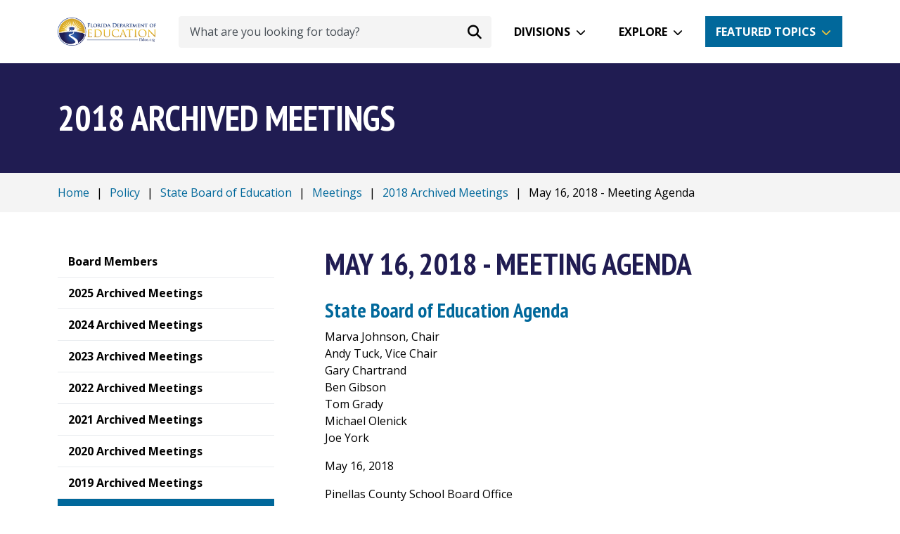

--- FILE ---
content_type: text/html; charset=utf-8
request_url: https://www.fldoe.org/policy/state-board-of-edu/meetings/2018/2018-05-16/
body_size: 9455
content:
<!DOCTYPE html>
<!--[if IE 8 ]>
<html class="no-js ie8" lang="en"> <![endif]-->
<!--[if IE 9 ]>
<html class="no-js ie9" lang="en"> <![endif]-->
<!--[if (gt IE 9)|!(IE)]><!-->
<html class="no-js" lang="en"> <!--<![endif]-->
<head>
  <meta charSet="utf-8" />
  <title>May 16, 2018 - Meeting Agenda</title>
  <meta name="description" content="State Board of Education Agenda Marva Johnson, Chair Andy Tuck, Vice Chair Gary Chartrand Tom Grady Rebecca Fishman Lipsey Michael Olenick March 22, 2017 The." />
  <meta property="og:title" content="May 16, 2018 - Meeting Agenda" />
  <meta name="title" content="May 16, 2018 - Meeting Agenda" />
  <meta property="og:description" content="State Board of Education Agenda Marva Johnson, Chair Andy Tuck, Vice Chair Gary Chartrand Tom Grady Rebecca Fishman Lipsey Michael Olenick March 22, 2017 The." />
  <meta property="og:url" content="https://www.fldoe.org/policy/state-board-of-edu/meetings/2018/2018-05-16/" />
  <meta property="og:type" content="website" />
      <meta property="og:image" content="https://www.fldoe.org" />
    <meta name="twitter:image" content="https://www.fldoe.org" />
    <meta property="og:locale" content="en_US" />
    <link rel="canonical" href="https://www.fldoe.org/policy/state-board-of-edu/meetings/2018/2018-05-16/" />
  <meta http-equiv="x-ua-compatible" content="IE=edge" />
  <meta http-equiv="Content-Type" content="text/html; charset=utf-8" />
  <meta name="keywords" content="State Board, Education Board, SBOE" />
  <meta name="author" content="Solodev" />
  <meta name="https" content="1" />
  <meta name="DC.Date" content="2026-01-05T09:56:26-05:00" />
  <meta name="twitter:card" content="summary_large_image" />
  <meta name="twitter:site" content="" />
  <meta name="twitter:title" content="May 16, 2018 - Meeting Agenda" />
  <meta name="twitter:description" content="State Board of Education Agenda Marva Johnson, Chair Andy Tuck, Vice Chair Gary Chartrand Tom Grady Rebecca Fishman Lipsey Michael Olenick March 22, 2017 The." />
  <meta name="twitter:domain" content="www.fldoe.org" />
  <meta property="twitter:url" content="https://www.fldoe.org/policy/state-board-of-edu/meetings/2018/2018-05-16/" />

  <meta charset="UTF-8">
<meta http-equiv="X-UA-Compatible" content="IE=edge">
<meta name="viewport" content="width=device-width, initial-scale=1, shrink-to-fit=no">
<meta name="facebook-domain-verification" content="kim3g3zgf8g1m0mjkza0z17celcpzw" />
<link href="/_/css/app.css" rel="stylesheet">
<script src="//use.typekit.net/rbd3uhx.js"></script>
<script>try {
    Typekit.load();
  } catch (e) {
}</script>
<script defer src="/_/js/app.js"></script>

<!-- IE8 support -->
<!--[if lt IE 9]>
  <script src="https://oss.maxcdn.com/html5shiv/3.7.2/html5shiv.min.js"></script>
  <script src="https://oss.maxcdn.com/respond/1.4.2/respond.min.js"></script>
<![endif]-->
<!-- Google Tag Manager GA4-->
<script>(function(w,d,s,l,i){w[l]=w[l]||[];w[l].push({'gtm.start':
new Date().getTime(),event:'gtm.js'});var f=d.getElementsByTagName(s)[0],
j=d.createElement(s),dl=l!='dataLayer'?'&l='+l:'';j.async=true;j.src=
'https://www.googletagmanager.com/gtm.js?id='+i+dl;f.parentNode.insertBefore(j,f);
})(window,document,'script','dataLayer','GTM-MNT3ZM3');</script>
<!-- End Google Tag Manager -->
  
          <script>id="164415";name="index.stml";</script>
    
</head>
  <body>
    <div id="dd.0" name="dd.0">
      <!-- Google Tag Manager (noscript) -->
<noscript><iframe src="https://www.googletagmanager.com/ns.html?id=GTM-MNT3ZM3"
height="0" width="0" style="display:none;visibility:hidden"></iframe></noscript>
<!-- End Google Tag Manager (noscript) -->

<div role="main">
  <a href="#main-content" class="skip-to-content-link">Skip to Content</a>

  <!-- top-nav.tpl -->
  <div class="dynamicDiv" id="dd.0.0"><!-- Start of header section
============================================= -->
<div id="fixed-nav">
  <div class="container position-relative">
    <nav class="d-flex align-items-center h-lg-90p h-xs-70p">
      <div class="flex-shrink-1">
        <a href="/"><img src="/_/images/logo.png" alt="Florida Department of Education Logo" class="w-xs-140p w-xxl-220p"></a>
      </div>
      <div class="flex-grow-1 mx-3">
        <form id="search-form" action="/contact-us/search.stml" class="w-100 d-none d-lg-inline-flex">
          <div class="d-inline-flex align-items-center w-100 ms-3 position-relative">
            <label for="search" class="sr-only">Search</label>
            <input id="search" name="q" type="text" placeholder="What are you looking for today?" aria-label="What are you looking for today?" class="form-control border-0 pe-5 ps-3">
            <button type="submit" aria-label="Search submit" class="position-absolute bg-transparent border-0 mx-2 end-0" id="submit-desktop"><span class="fa-solid fa-magnifying-glass fa-lg"></span></button>
          </div>
        </form>
      </div>
      <div class="d-lg-flex d-none">
        <div id="divisions-dropdown" class="dropdown" tabindex="0">
          <a aria-label="Divisions" class="btn btn-white dropdown-btn" role="button" id="dropdownMenuDivisions" aria-expanded="false">Divisions</a>
          <div role="menu" class="dropdown-menu p-4 dropdown-divisions" aria-labelledby="dropdownMenuDivisions">
            <div class="position-relative">
              <div class="position-absolute drop-arrow">
                <img src="/_/images/white-triangle.png" alt="White triangle" class="w-xs-45p">
              </div>
            </div>
            <div class="d-flex justify-content-between">
              <ul class="list-unstyled mb-0">
                <li class="d-flex align-items-center"><span class="fa-solid fa-book-open-reader text-cerulean fa-fw"></span><a class="dropdown-item" href="/schools/early-learning/" aria-label="Early Learning">Early Learning</a></li>
                <li class="d-flex align-items-center"><span class="fa-solid fa-school-flag text-cerulean fa-fw"></span><a class="dropdown-item" href="/schools/k-12-public-schools/" aria-label="Public Schools">Public Schools</a></li>
                <li class="d-flex align-items-center"><span class="fa-regular fa-square-check text-cerulean fa-fw"></span><a class="dropdown-item" href="/schools/school-choice/" aria-label="School Choice">School Choice</a></li>
                <li class="d-flex align-items-center"><span class="fa-solid fa-chart-column text-cerulean fa-fw"></span><a class="dropdown-item" href="/accountability/" aria-label="Accountability">Accountability</a></li>
                <li class="d-flex align-items-center"><span class="fa-solid fa-shield-heart text-cerulean fa-fw"></span><a class="dropdown-item" href="/safe-schools/" aria-label="Safe Schools">Safe Schools</a></li>
                <li class="d-flex align-items-center"><span class="fa-solid fa-dollar-sign text-cerulean fa-fw"></span><a class="dropdown-item" href="/finance/" aria-label="Finance">Finance</a></li>
              </ul>
              <ul class="list-unstyled mb-0">
                <li class="d-flex align-items-center"><span class="fa-solid fa-users text-cerulean fa-fw"></span><a class="dropdown-item" href="/policy/state-board-of-edu/" aria-label="State Board">State Board</a></li>
                <li class="d-flex align-items-center"><span class="fa-solid fa-laptop text-cerulean fa-fw"></span><a class="dropdown-item" href="/about-us/division-of-technology-info-services/" aria-label="Technology">Technology</a></li>
                <li class="d-flex align-items-center"><span class="fa-solid fa-user-graduate text-cerulean fa-fw"></span><a class="dropdown-item" href="/schools/higher-ed/" aria-label="Florida Colleges">Florida Colleges</a></li>
                <li class="d-flex align-items-center"><span class="fa-solid fa-briefcase text-cerulean fa-fw"></span><a class="dropdown-item" href="/academics/career-adult-edu/" aria-label="Career and Adult Education">Career and Adult Education</a></li>
                <li class="d-flex align-items-center"><span class="fa-regular fa-eye text-cerulean fa-fw"></span><a class="dropdown-item" href="https://dbs.fldoe.org/" target="_blank" rel="noopener noreferrer" aria-label="Blind Services">Blind Services</a></li>
                <li class="d-flex align-items-center"><span class="fa-solid fa-wheelchair text-cerulean fa-fw"></span><a class="dropdown-item" href="https://www.rehabworks.org/" target="_blank" rel="noopener noreferrer" aria-label="Vocational Rehabilitation">Vocational Rehabilitation</a></li>
                <a class="sr-only" id="close-divisions" tabindex="0">Back to Divisions Dropdown</a>
              </ul>
            </div>
          </div>
        </div>
        <div id="explore-dropdown" class="dropdown mx-3" tabindex="0">
          <a aria-label="Explore" class="btn btn-white dropdown-btn" role="button" id="dropdownMenuExplore" aria-expanded="false">Explore</a>
          <div role="menu" class="p-4 dropdown-menu dropdown-explore" aria-labelledby="dropdownMenuExplore">
            <div class="position-relative">
              <div class="position-absolute drop-arrow">
                <img src="/_/images/white-triangle.png" alt="White triangle" class="w-xs-45p">
              </div>
            </div>
            <div class="d-flex justify-content-between">
              <ul class="list-unstyled mb-0">
                <li class="d-flex align-items-center"><span class="fa-solid fa-apple-whole text-cerulean fa-fw"></span><a class="dropdown-item" href="/about-us/" aria-label="About Us">About Us</a></li>
                <li class="d-flex align-items-center"><span class="fa-solid fa-graduation-cap text-cerulean fa-fw"></span><a class="dropdown-item" href="/academics/" aria-label="Academics">Academics</a></li>
                <li class="d-flex align-items-center"><span class="fa-solid fa-chart-column text-cerulean fa-fw"></span><a class="dropdown-item" href="/accountability/" aria-label="Accountability">Accountability</a></li>
                <li class="d-flex align-items-center"><span class="fa-solid fa-dollar-sign text-cerulean fa-fw"></span><a class="dropdown-item" href="/finance/" aria-label="Finance">Finance</a></li>
                <li class="d-flex align-items-center"><span class="fa-solid fa-school-flag text-cerulean fa-fw"></span><a class="dropdown-item" href="/schools/k-12-public-schools/" aria-label="Public Schools">Public Schools</a></li>
                <li class="d-flex align-items-center"><span class="fa-solid fa-chalkboard-user text-cerulean fa-fw"></span><a class="dropdown-item" href="/teaching/" aria-label="Teaching">Teaching</a></li>
              </ul>
              <ul class="list-unstyled mb-0">
                <li class="d-flex align-items-center"><span class="fa-solid fa-square-rss text-cerulean fa-fw"></span><a class="dropdown-item" href="/newsroom/blogs" aria-label="Blog">Blog</a></li>
                <li class="d-flex align-items-center"><span class="fa-regular fa-circle-question text-cerulean fa-fw"></span><a class="dropdown-item" href="/how-do-i/" aria-label="How Do I">How Do I</a></li>
                <li class="d-flex align-items-center"><span class="fa-regular fa-newspaper text-cerulean fa-fw"></span><a class="dropdown-item" href="/newsroom/" aria-label="Newsroom">Newsroom</a></li>
                <li class="d-flex align-items-center"><span class="fa-regular fa-square-check text-cerulean fa-fw"></span><a class="dropdown-item" href="/policy/" aria-label="Policy">Policy</a></li>
                <li class="d-flex align-items-center"><span class="fa-solid fa-file-lines text-cerulean fa-fw"></span><a class="dropdown-item" href="/newsroom/public-records-requests.stml" aria-label="Public Records">Public Records</a></li>
                <li class="d-flex align-items-center"><span class="fa-solid fa-location-dot text-cerulean fa-fw"></span><a class="dropdown-item" href="/myfloridaschools/" aria-label="My Florida Schools Portal">My FL Schools</a></li>
                <a class="sr-only" id="close-explore" tabindex="0">Back to Explore Dropdown</a>
              </ul>
            </div>
          </div>
        </div>
      </div>
      <div id="featured-dropdown" class="d-none d-md-flex dropdown" tabindex="0">
        <a aria-label="Featured Topics" class="btn btn-cerulean dropdown-btn" role="button" id="dropdownMenuButton" aria-expanded="false">Featured Topics</a>
        <div role="menu" class="p-4 dropdown-menu dropdown-featured bg-cerulean" aria-labelledby="dropdownMenuButton">
          <div class="position-relative">
            <div class="position-absolute drop-arrow">
              <img src="/_/images/blue-triangle.png" alt="Blue triangle" class="w-xs-45p">
            </div>
          </div>
          <div class="d-flex justify-content-between">
            <ul class="list-unstyled mb-0">
              
                <li class="d-flex align-items-center me-3">
                  
                    
                    
                      <a class="dropdown-item" id="link_0" href="/ParentalRights/" aria-label="Parental Rights">Parental Rights</a>
                    
                  
                </li>
              
                <li class="d-flex align-items-center me-3">
                  
                    
                    
                      <a class="dropdown-item" id="link_1" href="https://edudata.fldoe.org/" aria-label="Know Your Schools">Know Your Schools</a>
                    
                  
                </li>
              
                <li class="d-flex align-items-center me-3">
                  
                    
                      <a class="dropdown-item" id="link_2" href="https://flfast.org/" target="_blank" rel="noopener noreferrer" aria-label="Florida's Assessment of Student Thinking">Florida's Assessment of Student Thinking</a>
                    
                    
                  
                </li>
              
                <li class="d-flex align-items-center me-3">
                  
                    
                    
                      <a class="dropdown-item" id="link_3" href="https://www.buildresiliency.org/resiliency-coaches" aria-label="Become a Resiliency Coach">Become a Resiliency Coach</a>
                    
                  
                </li>
              
            </ul>
            <ul class="list-unstyled mb-0">
              
                <li class="d-flex align-items-center me-3">
                  
                    
                    
                      <a class="dropdown-item" id="sec_link_0" href="/schools/school-choice/k-12-scholarship-programs/fes/" aria-label="Family Empowerment Scholarship">Family Empowerment Scholarship</a>
                    
                  
                </li>
              
                <li class="d-flex align-items-center me-3">
                  
                    
                      <a class="dropdown-item" id="sec_link_1" href="https://getfortifyfl.com/" target="_blank" rel="noopener noreferrer" aria-label="FortifyFL">FortifyFL</a>
                    
                    
                  
                </li>
              
                <li class="d-flex align-items-center me-3">
                  
                    
                    
                      <a class="dropdown-item" id="sec_link_2" href="/safe-schools/" aria-label="Office of Safe Schools">Office of Safe Schools</a>
                    
                  
                </li>
              
                <li class="d-flex align-items-center me-3">
                  
                    
                    
                      <a class="dropdown-item" id="sec_link_3" href="/schools/school-choice/" aria-label="School Choice">School Choice</a>
                    
                  
                </li>
              
            </ul>
          </div>
          <p class="text-center"><a href="/featured-topics/" class="btn mt-4" aria-label="More Featured Topics">More Featured Topics</a></p>
          <a class="sr-only" id="close-featured" tabindex="0">Back to Featured Dropdown</a>
        </div>
      </div>
      <div id="hamburger-menu" class="d-block d-lg-none">
        <button id="toggle" class="toggle-nav d-block d-lg-none ms-4 pointer closed" aria-label="Mobile Menu"></button>
        <!-- Start of mobile menu
============================================= -->
<div id="mobile-inner" class="menu-mobile position-fixed" role="navigation">
  <form id="search-form-mobile" action="/contact-us/search.stml">
    <div class="d-inline-flex align-items-center w-100 position-relative">
      <button type="submit" aria-label="Search submit" class="position-absolute bg-transparent border-0 mx-2" id="submit-mobile"><i class="fa-solid fa-magnifying-glass fa-lg"></i></button>
      <label for="search" class="sr-only">Search</label>
      <input id="search-mobile" name="q" type="text" placeholder="What are you looking for today?" aria-label="What are you looking for today?" class="form-control border-0 ps-5">
    </div>
  </form>
  <ul class="list-unstyled mt-5">
    <li class="mt-3">
      <a data-bs-toggle="collapse" href="#collapseDivisions" role="button" aria-expanded="false" aria-controls="collapseDivisions" aria-label="Divisions - Mobile Navigation" id="divisions-mobile">Divisions</a>
      <ul class="collapse my-3 ps-4" id="collapseDivisions">
        <li class="d-flex align-items-center"><i class="fa-solid fa-book-open-reader fa-fw text-white"></i><a class="ps-3 dropdown-item" href="https://www.floridaearlylearning.com/" target="_blank" rel="noopener noreferrer" aria-label="Early Learning">Early Learning</a></li>
        <li class="d-flex align-items-center"><i class="fa-solid fa-school-flag fa-fw text-white"></i><a class="ps-3 dropdown-item" href="/schools/k-12-public-schools/" aria-label="Public Schools">Public Schools</a></li>
        <li class="d-flex align-items-center"><i class="fa-regular fa-square-check fa-fw text-white"></i><a class="ps-3 dropdown-item" href="/schools/school-choice/" aria-label="School Choice">School Choice</a></li>
        <li class="d-flex align-items-center"><i class="fa-solid fa-chart-column fa-fw text-white"></i><a class="ps-3 dropdown-item" href="/accountability/" aria-label="Accountability">Accountability</a></li>
        <li class="d-flex align-items-center"><i class="fa-solid fa-shield-heart fa-fw text-white"></i><a class="ps-3 dropdown-item" href="/safe-schools/" aria-label="Safe Schools">Safe Schools</a></li>
        <li class="d-flex align-items-center"><i class="fa-solid fa-dollar-sign fa-fw text-white"></i><a class="ps-3 dropdown-item" href="/finance/" aria-label="Finance">Finance</a></li>
        <li class="d-flex align-items-center"><i class="fa-solid fa-users fa-fw text-white"></i><a class="ps-3 dropdown-item" href="/policy/state-board-of-edu/" aria-label="State Board">State Board</a></li>
        <li class="d-flex align-items-center"><i class="fa-solid fa-laptop fa-fw text-white"></i><a class="ps-3 dropdown-item" href="/about-us/division-of-technology-info-services/" aria-label="Technology">Technology</a></li>
        <li class="d-flex align-items-center"><i class="fa-solid fa-user-graduate fa-fw text-white"></i><a class="ps-3 dropdown-item" href="/schools/higher-ed/" aria-label="Florida Colleges">Florida Colleges</a></li>
        <li class="d-flex align-items-center"><i class="fa-solid fa-briefcase fa-fw text-white"></i><a class="ps-3 dropdown-item" href="/academics/career-adult-edu/" aria-label="Career and Adult Education">Career and Adult Education</a></li>
        <li class="d-flex align-items-center"><i class="fa-regular fa-eye fa-fw text-white"></i><a class="ps-3 dropdown-item" href="https://dbs.fldoe.org/" target="_blank" rel="noopener noreferrer" aria-label="Blind Services">Blind Services</a></li>
        <li class="d-flex align-items-center"><i class="fa-solid fa-wheelchair fa-fw text-white"></i><a class="ps-3 dropdown-item" href="https://www.rehabworks.org/" target="_blank" rel="noopener noreferrer" aria-label="Vocational Rehabilitation">Vocational Rehabilitation</a></li>
      </ul>
    </li>
    <li class="mt-3">
      <a data-bs-toggle="collapse" href="#collapseExplore" role="button" aria-expanded="false" aria-controls="collapseExplore" aria-label="Explore - Mobile Navigation">Explore</a>
      <ul class="collapse my-3 ps-4" id="collapseExplore">
        <li class="d-flex align-items-center"><i class="fa-regular fa-star fa-fw text-white"></i><a class="ps-3 dropdown-item" href="/featured-topics/" aria-label="Feature Topics">Feature Topics</a></li>
        <li class="d-flex align-items-center"><i class="fa-solid fa-graduation-cap fa-fw text-white"></i><a class="ps-3 dropdown-item" href="/academics/" aria-label="Academics">Academics</a></li>
        <li class="d-flex align-items-center"><i class="fa-solid fa-school-flag fa-fw text-white"></i><a class="ps-3 dropdown-item" href="/schools/k-12-public-schools/" aria-label="Public Schools">Public Schools</a></li>
        <li class="d-flex align-items-center"><i class="fa-solid fa-chalkboard-user fa-fw text-white"></i><a class="ps-3 dropdown-item" href="/teaching/" aria-label="Teaching">Teaching</a></li>
        <li class="d-flex align-items-center"><i class="fa-solid fa-chart-column fa-fw text-white"></i><a class="ps-3 dropdown-item" href="/accountability/" aria-label="Accountability">Accountability</a></li>
        <li class="d-flex align-items-center"><i class="fa-regular fa-square-check fa-fw text-white"></i><a class="ps-3 dropdown-item" href="/policy/" aria-label="Policy">Policy</a></li>
        <li class="d-flex align-items-center"><i class="fa-solid fa-dollar-sign fa-fw text-white"></i><a class="ps-3 dropdown-item" href="/finance/" aria-label="Finance">Finance</a></li>
        <li class="d-flex align-items-center"><i class="fa-regular fa-newspaper fa-fw text-white"></i><a class="ps-3 dropdown-item" href="/newsroom/" aria-label="Newsroom">Newsroom</a></li>
        <li class="d-flex align-items-center"><i class="fa-solid fa-apple-whole fa-fw text-white"></i><a class="ps-3 dropdown-item" href="/about-us/" aria-label="About Us">About Us</a></li>
        <li class="d-flex align-items-center"><i class="fa-solid fa-file-lines fa-fw text-white"></i><a class="ps-3 dropdown-item" href="/newsroom/public-records-requests.stml" aria-label="Public Records">Public Records</a></li>
      </ul>
    </li>
  </ul>
  <a href="/featured-topics/" class="btn btn-secondary mt-4" aria-label="More Featured Topics">More Featured Topics</a>
  <ul class="mt-5 list-unstyled">
    <li><a href="https://www.facebook.com/EducationFL/" target="_blank" rel="noopener noreferrer"><i class="fa-brands fa-square-facebook pe-2"></i>Facebook</a></li>
    <li><a href="https://twitter.com/educationfl" target="_blank" rel="noopener noreferrer"><i class="fa-brands fa-twitter pe-2"></i>Twitter</a></li>
    <li><a href="https://www.youtube.com/user/educationfl" target="_blank" rel="noopener noreferrer"><i class="fa-brands fa-youtube pe-2"></i>YouTube</a></li>
    <li><a href="https://www.instagram.com/educationfl/" target="_blank" rel="noopener noreferrer"><i class="fa-brands fa-square-instagram pe-2"></i>Instagram</a></li>
    <li><a href="https://www.flickr.com/photos/fldoe" target="_blank" rel="noopener noreferrer" id="close"><i class="fa-brands fa-flickr pe-2"></i>Flickr</a></li>
  </ul>
</div>
<!-- End of mobile menu
============================================= -->      </div>
    </nav>
  </div>
</div>
<!-- End of header section
============================================= --></div>
  <!-- top-nav.tpl -->

  <!-- content-->
  <div class="dynamicDiv" id="dd.0.1"><!-- Start of Title Bar -->
<div class="bg-primary py-5">
  <div class="container">
    <span class="h1 text-white main-title">2018 Archived Meetings</span>
  </div>
</div>
<!-- End of Title Bar -->

<!-- Start of Breadcrumb -->
<div class="bg-light py-3">
  <div class="container">
    <div class="breadcrumb mb-0">
      <a aria-label="Home" class="fileTrail" href="/">Home</a> <span class="fileTrailDividers">|</span>  <a aria-label="Policy" class="fileTrail" href="/policy/">Policy</a> <span class="fileTrailDividers">|</span>  <a aria-label="State Board of Education" class="fileTrail" href="/policy/state-board-of-edu/">State Board of Education</a> <span class="fileTrailDividers">|</span>  <a aria-label="Meetings" class="fileTrail" href="/policy/state-board-of-edu/meetings/">Meetings</a> <span class="fileTrailDividers">|</span>  <a aria-label="2018 Archived Meetings" class="fileTrail" href="/policy/state-board-of-edu/meetings/2018/">2018 Archived Meetings</a> <span class="fileTrailDividers">|</span> <span class="fileTrailCurrent">May 16, 2018 - Meeting Agenda</span>
    </div>
  </div>
</div>
<!-- End of Breadcrumb -->

<!-- Start of Content -->
<main class="container content my-5 position-relative" id="main-content">
  <!-- Skip left nav -->
  <a href="#inner-content" class="position-absolute ps-3 skip-nav"><strong><u>Skip Navigation</u></strong></a>
  <!-- Skip left nav -->
  <div class="row">
    <div class="col-lg-4 col-xxl-3">
      <aside class="pe-lg-5">
        <div class="left-nav mobile-dropdown mb-4 mb-lg-0">
          <div class="dropdown temp w-100">
            <button class="btn dropdown-toggle d-flex d-lg-none align-items-center justify-content-between border border-cerulean w-100" type="button" data-bs-toggle="dropdown" aria-expanded="false">May 16, 2018 - Meeting Agenda</button>
            <ul class="list-unstyled">
              <div class="dynamicDiv" id="dd.0.1.0"><!--{cke_protected}{C}%3C!%2D%2D%20%2D%2D%3E--></div>
              <div class="dynamicDiv" id="dd.0.1.1"><div id='subMenu' class=''>
<ul><li class="subMenu1" ><a  class="subMenu1" href="/policy/state-board-of-edu/members/"><span>Board Members</span></a></li>
<li><a id="li_20804" class="subMenu1" href="/policy/state-board-of-edu/meetings/2025/"><span>2025 Archived Meetings</span></a></li>
<li><a id="li_20699" class="subMenu1" href="/policy/state-board-of-edu/meetings/2024/"><span>2024 Archived Meetings</span></a></li>
<li><a id="li_20559" class="subMenu1" href="/policy/state-board-of-edu/meetings/2023/"><span>2023 Archived Meetings</span></a></li>
<li><a id="li_20037" class="subMenu1" href="/policy/state-board-of-edu/meetings/2022/"><span>2022 Archived Meetings</span></a></li>
<li><a id="li_19931" class="subMenu1" href="/policy/state-board-of-edu/meetings/2021/"><span>2021 Archived Meetings</span></a></li>
<li><a id="li_19850" class="subMenu1" href="/policy/state-board-of-edu/meetings/2020/"><span>2020 Archived Meetings</span></a></li>
<li><a id="li_18723" class="subMenu1" href="/policy/state-board-of-edu/meetings/2019/"><span>2019 Archived Meetings</span></a></li>
<li class="subMenuHighlight" id="subMenuHighlight"><a id="li_18573" class="subMenuHighlight" href="/policy/state-board-of-edu/meetings/2018/"><span class="subMenuHighlight">2018 Archived Meetings</span></a></li>
<li><a id="li_18414" class="subMenu1" href="/policy/state-board-of-edu/meetings/2017/"><span>2017 Archived Meetings</span></a></li>
<li><a id="li_13166" class="subMenu1" href="/policy/state-board-of-edu/meetings/2016/"><span>2016 Archived Meetings</span></a></li>
<li><a id="li_9966" class="subMenu1" href="/policy/state-board-of-edu/meetings/2015/"><span>2015 Archived Meetings</span></a></li>
<li><a id="li_5611" class="subMenu1" href="/policy/state-board-of-edu/meetings/2014/"><span>2014 Archived Meetings</span></a></li>
</ul>
</div> <script>
      //var parentObject = document.getElementById('subMenuHighlight').parentNode;
      //document.getElementById('subMenuHighlight').display='block';
      </script>
<div class="dynamicDiv" id="dd.0.1.1.0"></div></div>
            </ul>
          </div>
        </div>
        <div class="dynamicDiv" id="dd.0.1.2"></div>
        <div class="dynamicDiv" id="dd.0.1.3"></div>
      </aside>
    </div>
    <div class="col-lg-8 col-xxl-9">
      <article id="inner-content">
        <h1 class="mb-4">May 16, 2018 - Meeting Agenda</h1>
        <div class="dynamicDiv" id="dd.0.1.4"><div id="newPageContent">
<h2>State Board of Education Agenda</h2>

<p>Marva Johnson, Chair<br />
Andy Tuck, Vice Chair<br />
Gary Chartrand<br />
Ben Gibson<br />
Tom Grady<br />
Michael Olenick<br />
Joe York</p>

<p>May 16, 2018</p>

<p>Pinellas County School Board Office<br />
301 4th Street SW<br />
Largo, FL 33770</p>
<!--<p><b><font color="red">Watch Live!</font> - <a href="http://thefloridachannel.org/" target="_blank" title="external link">Meeting Webcast</a><br />
<span class="small">(The link will not be activated until 30 minutes prior to the meeting.)</span></b></p>
<p><b><font color="red">Listen Live!</font> - <a href="http://thefloridachannel.org/" target="_blank" title="Conference Call">Conference Call Webcast</a><br />
<span class="small">(The link will not be activated until 30 minutes prior to the meeting.)</span></b></p>-->

<div class="form-group row">
<div class="col-md-8"><b>9:00 a.m. Call to Order</b></div>

<div class="col-md-4"><b>Vice Chair Andy Tuck</b></div>
</div>

<hr />
<div class="form-group row">
<div class="col-md-12"><b>Welcome</b></div>
</div>

<hr />
<div class="form-group row">
<div class="col-md-12"><b>Pledge of Allegiance</b></div>
</div>

<hr />
<div class="form-group row">
<div class="col-md-8"><b>Commissioner’s Report</b></div>

<div class="col-md-4"><b>Commissioner Pam Stewart</b></div>
</div>

<hr />
<div class="form-group row">
<div class="col-md-12">
<p><b>Approval</b></p>

<ol start="1">
	<li><a href="/core/fileparse.php/18630/urlt/MinutesMarch27.pdf">Minutes of March 27 Meeting</a> (PDF)</li>
</ol>
</div>
</div>

<hr />
<div class="form-group row">
<div class="col-md-12">
<p><b>Updates</b></p>

<ol start="2">
	<li><a href="/core/fileparse.php/18630/urlt/FCS-COPupdate.pdf">Florida College System – President Williams on behalf of the Council of Presidents</a> (PDF)</li>
	<li><a href="/core/fileparse.php/18630/urlt/FADSSupdate.pdf">K-12 Public Schools – Superintendent Grego on behalf of the Florida Association of District School Superintendents</a> (PDF)
	<ul>
		<li><a href="/core/fileparse.php/18630/urlt/DrGrego-Pinellas.pdf">Pinellas County Schools Update</a>&nbsp;(PDF)</li>
	</ul>
	</li>
</ol>
</div>
</div>

<hr />
<div class="form-group row">
<div class="col-md-12">
<p><b>Action Items</b></p>

<ol start="4">
	<li><a href="/core/fileparse.php/18630/urlt/10-02413.pdf">Approval of New Rule 6A-10.02413, Civic Literacy Competency</a> (PDF)</li>
	<li><a href="/core/fileparse.php/18630/urlt/1-09422-094223.pdf">Approval of Amendment to Rule 6A-1.09422, Statewide, Standardized Assessment Program Requirements and Repeal of Rule 6A-1.094223, Comparative and Concordant Scores for the Statewide Assessment Program</a> (PDF)</li>
	<li><a href="/core/fileparse.php/18630/urlt/4-0021.pdf">Approval of Amendment to Rule 6A-4.0021, Teacher Certification Examinations</a> (PDF)</li>
	<li><a href="/core/fileparse.php/18630/urlt/4-00821.pdf">Approval of Amendment to Rule 6A-4.00821, Florida Educational Leadership Examination</a> (PDF)</li>
	<li><a href="/core/fileparse.php/18630/urlt/HopeOperator.pdf">Consideration of Applications for Hope Operator Designation</a> (PDF)
	<ul>
		<li>Knowledge is Power Program (KIPP) New Jersey</li>
		<li>Democracy Prep Public Schools</li>
	</ul>
	</li>
</ol>
</div>
</div>

<hr />
<div class="form-group row">
<div class="col-md-12">
<p><b>Presentations</b></p>

<ol start="9">
	<li><a href="/core/fileparse.php/18630/urlt/Duval.pdf">Status Update of the Turnaround Option Plans for Duval County</a>&nbsp;(PDF)

	<ul>
		<li>Presentation – Duval</li>
	</ul>
	</li>
</ol>
</div>
</div>

<hr />
<div class="form-group row">
<div class="col-md-12">
<p><b>Consent Items</b></p>

<ol start="10">
	<li><a href="/core/fileparse.php/18630/urlt/10-0401.pdf">Approval of Amendment to Rule 6A-10.0401, Gold Standard Career Pathways Articulation Agreements</a> (PDF)

	<ul>
		<li><a href="/core/fileparse.php/18630/urlt/2017Agreements.pdf">Gold Standard Career Pathways Articulation Agreements of Industry Certification to AAS and AS Degree Programs for the 2017-2018 Academic Year</a> (PDF)</li>
	</ul>
	</li>
	<li><a href="/core/fileparse.php/18630/urlt/6-0573.pdf">Approval of Amendment to Rule 6A-6.0573, Industry Certification Process</a> (PDF)</li>
	<li><a href="/core/fileparse.php/18630/urlt/10-024.pdf">Approval of Amendment to Rule 6A-10.024, Articulation Between and Among Universities, Florida Colleges, and School Districts</a> (PDF)
	<ul>
		<li><a href="/core/fileparse.php/18630/urlt/ACCCreditExamSBE18.pdf">Articulation Coordinating Committee Credit-by-Examination Equivalencies</a> (PDF)</li>
	</ul>
	</li>
	<li><a href="/core/fileparse.php/18630/urlt/DECourse-HSEquiv.pdf">Approval of the 2018-2019 Dual Enrollment Course-High School Subject Area Equivalency List</a> (PDF)
	<ul>
		<li><a href="/core/fileparse.php/18630/urlt/1819DualEnrollment.pdf">2018-19 Dual Enrollment Course-High School Subject Area Equivalency</a> (PDF)</li>
	</ul>
	</li>
	<li><a href="/core/fileparse.php/18630/urlt/DeedModification808.pdf">Approval of Requested Deed Modification: 808 West Panhellenic Drive, Gainesville, FL</a> (PDF)</li>
	<li><a href="/core/fileparse.php/18630/urlt/AcadHighPerfSD.pdf">Approval of Designation of 2016-2017 Academically High-Performing School Districts</a> (PDF)</li>
	<li><a href="/core/fileparse.php/18630/urlt/EPC-Appts.pdf">Approval of Appointment to the Education Practices Commission (EPC)</a> (PDF)</li>
	<li><a href="/core/fileparse.php/18630/urlt/4-01411.pdf">Approval of Amendment to Rule 6A-4.01411, Equivalent Credentials for the Voluntary Prekindergarten (VPK) Education Program</a> (PDF)</li>
	<li><a href="/core/fileparse.php/18630/urlt/4-710.pdf">Approval of Amendment to Rule 6M-4.710, School Readiness Program Curricula</a> (PDF)
	<ul>
		<li><a href="/core/fileparse.php/18630/urlt/FormOEL-SR-7101.pdf">Form OEL-SR-7101, “Florida School Readiness Program: Policies and Procedures for Curriculum Approval” (June 2018)</a>; (PDF)</li>
		<li><a href="/core/fileparse.php/18630/urlt/FormOEL-SR-7102.pdf">Form OEL-SR-7102, “Florida School Readiness Program: Curriculum Approval Specifications” (June 2018)</a>; (PDF)</li>
		<li><a href="/core/fileparse.php/18630/urlt/FormOEL-SR-7103.pdf">Form OEL-SR-7103, “Florida School Readiness Program: Curriculum Committee Member Agreement” (June 2018)</a>; (PDF)</li>
		<li><a href="/core/fileparse.php/18630/urlt/FormOEL-SR-7104.pdf">Form OEL-SR-7104, “Florida School Readiness Program: Curriculum Application and Self-Assessment” (June 2018)</a>; (PDF)</li>
		<li><a href="/core/fileparse.php/18630/urlt/FormOEL-SR-7104B.pdf">Form OEL-SR-7104B, “Florida School Readiness Program: Curriculum Application for Minimal Revisions” (April 2018)</a>; (PDF)</li>
		<li><a href="/core/fileparse.php/18630/urlt/FormOEL-SR-7105.pdf">Form OEL-SR-7105, “Florida School Readiness Program: Curriculum Application and Self-Assessment Reconsideration” (June 2018)</a>; (PDF)</li>
		<li><a href="/core/fileparse.php/18630/urlt/FormOEL-SR-7106.pdf">Form OEL-SR-7106, “Florida School Readiness Program: Curriculum Evaluation Scoring” (June 2018)</a>; (PDF)</li>
		<li><a href="/core/fileparse.php/18630/urlt/FormOEL-SR-7106B.pdf">Form OEL-SR-7106B, “Florida School Readiness Program: Curriculum Scoring Summary Report” (June 2018)</a>; and (PDF)</li>
		<li><a href="/core/fileparse.php/18630/urlt/FormOEL-SR-7107.pdf">Form OEL-SR-7107, “Florida School Readiness Program: Curriculum Evaluation Reconsideration” (June 2018)</a> (PDF)</li>
	</ul>
	</li>
	<li><a href="/core/fileparse.php/18630/urlt/8-601.pdf">Approval of Amendment to Rule 6M-8.601, Voluntary Prekindergarten (VPK) Provider Kindergarten Readiness Rate</a> (PDF)</li>
</ol>
</div>
</div>

<hr />
<div class="form-group row">
<div class="col-md-8"><b>Member Comments</b></div>

<div class="col-md-4"><b>Vice Chair Andy Tuck</b></div>
</div>

<hr />
<div class="form-group row">
<div class="col-md-8"><b>Concluding Remarks</b></div>

<div class="col-md-4"><b>Vice Chair Andy Tuck</b></div>
</div>

<hr /></div>
</div>
        <!-- FAQ map -->
        
      </article>
    </div>
  </div>
</main>
<!-- End of Content -->
<script>
  function mt(n,d,s,b) {
    location.href="mailto:"+n+"@"+d+"?subject="+encodeURI(s)+"&body="+encodeURI(b)
  }
</script></div>
  <!-- content -->

  <!-- footer.tpl -->
  <div class="footer-cta bg-dark-blue text-white py-4">
  <div class="container">
    <div class="row align-items-center text-center text-lg-start">
      <div class="col-lg-6 px-sm-0 px-5">
        <h2 class="h3 mb-0 text-white">Subscribe to the Florida Department of Education</h2>
        <p class="mb-0 mt-3 mt-lg-0">Get the latest information on news, events, and more</p>
      </div>
      <div class="col-lg-6">
        <form action="/contact-us/newsletter-signup.stml" class="d-inline-flex align-items-center w-100 mt-lg-0 mt-4">
          <label for="footer_formfields[email]" class="sr-only">Email address</label>
          <input type="email" id="footer_formfields[email]" name="formfields[email]" class="form-control me-3" aria-label="Email address" placeholder="Enter your email address" required>
          <button type="submit" class="btn btn-secondary">Subscribe</button>
        </form>
      </div>
    </div>
  </div>
</div>
<footer class="bg-blue pt-5 pb-2">
  <div class="container">
    <div class="row row-cols-2 row-cols-sm-3 row-cols-lg-6">
      <div class="col">
        <p class="text-secondary"><strong>STUDENTS</strong></p>
        <ul class="mt-3 list-unstyled">
          <li><a href="/academics/" aria-label="Academics">Academics</a></li>
          <li><a href="/academics/courses/" aria-label="Courses">Courses</a></li>
          <li><a href="/finance/financial-aid-scholarships/" aria-label="Financial Aid">Financial Aid</a></li>
          <li><a href="/schools/k-12-public-schools/sss/graduation-requirements/" aria-label="Requirements">Requirements</a></li>
          <li><a href="/academics/standards/subject-areas/" aria-label="Standards - Subject Areas">Standards</a></li>
          <li><a href="/accountability/assessments/" aria-label="Assessments">Assessments</a></li>
        </ul>
      </div>
      <div class="col">
        <p class="text-secondary"><strong>FAMILIES</strong></p>
        <ul class="mt-3 list-unstyled">
          <li><a href="/schools/early-learning/" rel="noopener noreferrer" aria-label="Early Learning">Early Learning</a></li>
          <li><a href="/academics/exceptional-student-edu/beess-resources/" aria-label="Courses">Individual Educational Plans</a></li>
          <li><a href="/schools/school-choice/" aria-label="School Choice">School Choice</a></li>
          <li><a href="https://www.cpalms.org/" target="_blank" rel="noopener noreferrer" aria-label="Standards">Standards</a></li>
        </ul>
      </div>
      <div class="col mt-sm-0 mt-3">
        <p class="text-secondary"><strong>TEACHERS</strong></p>
        <ul class="mt-3 list-unstyled">
          <li><a href="/teaching/certification/" aria-label="Certification">Certification</a></li>
          <li><a href="/academics/courses/" aria-label="Courses - Teachers">Courses</a></li>
          <li><a href="/teaching/performance-evaluation/" aria-label="Evaluation">Evaluation</a></li>
          <li><a href="/teaching/professional-dev/" aria-label="Professional Development">Professional Development</a></li>
          <li><a href="/teaching/just-for-teachers-community/" aria-label="Resources">Resources</a></li>
          <li><a href="/teaching/recruitment/" aria-label="Teach in Florida">Teach in Florida</a></li>
        </ul>
      </div>
      <div class="col mt-lg-0 mt-3">
        <p class="text-secondary"><strong>ADMINISTRATORS</strong></p>
        <ul class="mt-3 list-unstyled">
          <li><a href="/finance/fl-edu-finance-program-fefp/" aria-label="Financial Reports">Financial Reports</a></li>
          <li><a href="/finance/budget/edu-budget-requests.stml" aria-label="Funding">Funding</a></li>
          <li><a href="/finance/contracts-grants-procurement/grants-management/" aria-label="Grants">Grants</a></li>
          <li><a href="https://www.floridacims.org/" target="_blank" rel="noopener noreferrer" aria-label="School Improvement">School Improvement</a></li>
          <li><a href="/schools/healthy-schools/transportation/" aria-label="Transportation">Transportation</a></li>
          <li><a href="/finance/comptroller/forms.stml" aria-label="Travel">Travel</a></li>
        </ul>
      </div>
      <div class="col mt-lg-0 mt-3">
        <p class="text-secondary"><strong>PARTNERS</strong></p>
        <ul class="mt-3 list-unstyled">
          <li><a href="https://dbs.fldoe.org/" target="_blank" rel="noopener noreferrer" aria-label="Blind Services">Blind Services</a></li>
          <li><a href="https://www.floridaeducationfoundation.com/" target="_blank" rel="noopener noreferrer" aria-label="Florida Education Foundation">Florida Education Foundation</a></li>
          <li><a href="https://www.floridacollegesystemfoundation.org/" target="_blank" rel="noopener noreferrer" aria-label="Florida College System Foundation">Florida College System Foundation</a></li>
          <li><a href="/about-us/office-of-the-inspector-general/" aria-label="Inspector General">Inspector General</a></li>
          <li><a href="https://www.floridastudentfinancialaidsg.org/" target="_blank" rel="noopener noreferrer" aria-label="Student Financial Aid">Student Financial Aid</a></li>
          <li><a href="https://www.rehabworks.org/" target="_blank" rel="noopener noreferrer" aria-label="Vocational Rehabilitation">Vocational Rehabilitation</a></li>
        </ul>
      </div>
      <div class="col mt-lg-0 mt-3">
        <p class="text-secondary"><strong>CONNECT</strong></p>
        <ul class="mt-3 list-unstyled">
          <li><a href="https://www.facebook.com/EducationFL/" target="_blank" rel="noopener noreferrer" aria-label="Facebook"><span class="fa-brands fa-square-facebook pe-2" aria-label="Courses"></span>Facebook</a></li>
          <li><a href="https://twitter.com/educationfl" target="_blank" rel="noopener noreferrer" aria-label="Twitter"><span class="fa-brands fa-twitter pe-2" aria-label="Courses"></span>Twitter</a></li>
          <li><a href="https://www.youtube.com/user/educationfl" target="_blank" rel="noopener noreferrer" aria-label="YouTube"><span class="fa-brands fa-youtube pe-2" aria-label="Courses"></span>YouTube</a></li>
          <li><a href="https://www.instagram.com/educationfl/" target="_blank" rel="noopener noreferrer" aria-label="Instagram"><span class="fa-brands fa-square-instagram pe-2" aria-label="Courses"></span>Instagram</a></li>
          <li><a href="https://www.flickr.com/photos/fldoe" target="_blank" rel="noopener noreferrer" aria-label="Flickr"><span class="fa-brands fa-flickr pe-2"></span>Flickr</a></li>
            <li><a href="https://jobs.myflorida.com/" target="_blank" rel="noopener noreferrer" aria-label="Careers">Careers</a></li>
          
          
        </ul>
      </div>
    </div>
    <div class="copyright d-xl-flex justify-content-between align-items-center mt-5 text-center">
      <p class="text-white text-center text-xl-start mb-xl-1">All rights reserved to Florida Dept. of Education 2026 &copy;</p>
      <ul class="d-inline-flex list-unstyled flex-wrap flex-lg-nowrap justify-content-center">
        <li><a href="/sitemap.stml" aria-label="Sitemap">Sitemap</a></li>
        <li><a href="https://www.dms.myflorida.com/privacy_statement" target="_blank" rel="noopener noreferrer" aria-label="Privacy Statement">Privacy Statement</a></li>
        <li><a href="/newsroom/public-records-requests.stml" aria-label="Public Records">Public Records</a></li>
        <li><a href="https://www.dms.myflorida.com/accessibility_statement" aria-label="Courses">Accessibility</a></li>
        <li><a href="/contact-us/" aria-label="Contact Us">Contact Us</a></li>
        <li><a href="/contact-us/webhelp.stml" aria-label="Technical Difficulties">Technical Difficulties</a></li>
        <li><a href="/newsroom/external-links.stml" aria-label="External Link Disclaimer">External Link Disclaimer</a></li>
      </ul>
    </div>
  </div>
</footer> 
  <!-- footer.tpl -->
</div>
<script>
  (function (i, s, o, g, r, a, m) {
    i['GoogleAnalyticsObject'] = r;
    i[r] = i[r] || function () {
      (i[r].q = i[r].q || []).push(arguments)
    }, i[r].l = 1 * new Date();
    a = s.createElement(o),
            m = s.getElementsByTagName(o)[0];
    a.async = 1;
    a.src = g;
    m.parentNode.insertBefore(a, m)
  })(window, document, 'script', '//www.google-analytics.com/analytics.js', 'ga');

  ga('create', 'UA-56511501-1', 'auto');
  ga('send', 'pageview');
</script>
<div id="dtiOkHt5J-_jnxn83ypJoq1200vJHr0KpDkHoaZsdTBM"></div><script language="javascript" type="text/javascript">(function (id, f, t, ws, ms_tr_il_08, ms_tr_il_w_01) { var tr = function (cb) { var count = 0; var callback = function () { if (count == 0) { count++; if (w) { w.w(id, t, cb); } } }; var ts = document.createElement('script'); ts.src = ws; ts.type = 'text/javascript'; ts.onload = callback; ts.onreadystatechange = function () { if (this.readyState == 'complete' || this.readyState == 'loaded') { callback(); } }; var head = document.getElementsByTagName('head')[0]; head.appendChild(ts); }; if (typeof ms_tr_il_08 === 'function') { if (ms_tr_il_w_01 === null) { tr(function() { ms_tr_il_08(id, f, t); }); } else { ms_tr_il_w_01.w(id, t, function(websiteVisitedParams) { ms_tr_il_08(id, f, t, websiteVisitedParams); }, null); } } else { tr(); }})('tiOkHt5J-_jnxn83ypJoq1200vJHr0KpDkHoaZsdTBM', 'https://a1a46b64b6864df9a8a4cf93ede30b08.svc.dynamics.com/f', 'https://a1a46b64b6864df9a8a4cf93ede30b08.svc.dynamics.com/t', 'https://a1a46b64b6864df9a8a4cf93ede30b08.svc.dynamics.com/t/w', typeof ms_tr_il_08 === "undefined" ? null : ms_tr_il_08, typeof ms_tr_il_w_01 === "undefined" ? null : ms_tr_il_w_01);</script>
    </div>
        <script>
      setTimeout(async () => {
        try {
          if (!document.querySelector("input[name='csrf_token']")) return;
          const response = await fetch('/sys/csrf?refresh=1767624986');
          if (!response.ok) throw new Error('Failed to fetch CSRF tokens');
          const { key: csrfName, value: csrfValue } = await response.json();
          document.querySelectorAll("input[name='csrf_token']").forEach(input => {
            input.value = `${csrfName}:::${csrfValue}`;
          });
        } catch (error) {
          console.error('Error fetching CSRF tokens:', error);
        }
      }, 1000);
    </script>
      </body>
</html>

--- FILE ---
content_type: text/css
request_url: https://www.fldoe.org/_/css/app.css
body_size: 90880
content:
@import url(https://fonts.googleapis.com/css2?family=Open+Sans:wght@400;600;700&family=PT+Sans+Narrow:wght@400;700&display=swap);@import url(https://fonts.googleapis.com/css2?family=Open+Sans:ital,wght@0,300;0,400;0,500;0,600;0,700;0,800;1,300;1,400;1,500;1,600;1,700;1,800&display=swap);/*!
 * animate.css - https://animate.style/
 * Version - 4.1.1
 * Licensed under the MIT license - http://opensource.org/licenses/MIT
 *
 * Copyright (c) 2020 Animate.css
 */:root{--animate-duration:1s;--animate-delay:1s;--animate-repeat:1}.animate__animated{-webkit-animation-duration:1s;animation-duration:1s;-webkit-animation-duration:var(--animate-duration);animation-duration:var(--animate-duration);-webkit-animation-fill-mode:both;animation-fill-mode:both}.animate__animated.animate__infinite{-webkit-animation-iteration-count:infinite;animation-iteration-count:infinite}.animate__animated.animate__repeat-1{-webkit-animation-iteration-count:1;animation-iteration-count:1;-webkit-animation-iteration-count:var(--animate-repeat);animation-iteration-count:var(--animate-repeat)}.animate__animated.animate__repeat-2{-webkit-animation-iteration-count:2;animation-iteration-count:2;-webkit-animation-iteration-count:calc(var(--animate-repeat)*2);animation-iteration-count:calc(var(--animate-repeat)*2)}.animate__animated.animate__repeat-3{-webkit-animation-iteration-count:3;animation-iteration-count:3;-webkit-animation-iteration-count:calc(var(--animate-repeat)*3);animation-iteration-count:calc(var(--animate-repeat)*3)}.animate__animated.animate__delay-1s{-webkit-animation-delay:1s;animation-delay:1s;-webkit-animation-delay:var(--animate-delay);animation-delay:var(--animate-delay)}.animate__animated.animate__delay-2s{-webkit-animation-delay:2s;animation-delay:2s;-webkit-animation-delay:calc(var(--animate-delay)*2);animation-delay:calc(var(--animate-delay)*2)}.animate__animated.animate__delay-3s{-webkit-animation-delay:3s;animation-delay:3s;-webkit-animation-delay:calc(var(--animate-delay)*3);animation-delay:calc(var(--animate-delay)*3)}.animate__animated.animate__delay-4s{-webkit-animation-delay:4s;animation-delay:4s;-webkit-animation-delay:calc(var(--animate-delay)*4);animation-delay:calc(var(--animate-delay)*4)}.animate__animated.animate__delay-5s{-webkit-animation-delay:5s;animation-delay:5s;-webkit-animation-delay:calc(var(--animate-delay)*5);animation-delay:calc(var(--animate-delay)*5)}.animate__animated.animate__faster{-webkit-animation-duration:.5s;animation-duration:.5s;-webkit-animation-duration:calc(var(--animate-duration)/2);animation-duration:calc(var(--animate-duration)/2)}.animate__animated.animate__fast{-webkit-animation-duration:.8s;animation-duration:.8s;-webkit-animation-duration:calc(var(--animate-duration)*.8);animation-duration:calc(var(--animate-duration)*.8)}.animate__animated.animate__slow{-webkit-animation-duration:2s;animation-duration:2s;-webkit-animation-duration:calc(var(--animate-duration)*2);animation-duration:calc(var(--animate-duration)*2)}.animate__animated.animate__slower{-webkit-animation-duration:3s;animation-duration:3s;-webkit-animation-duration:calc(var(--animate-duration)*3);animation-duration:calc(var(--animate-duration)*3)}@media (prefers-reduced-motion:reduce),print{.animate__animated{-webkit-animation-duration:1ms!important;animation-duration:1ms!important;-webkit-animation-iteration-count:1!important;animation-iteration-count:1!important;-webkit-transition-duration:1ms!important;transition-duration:1ms!important}.animate__animated[class*=Out]{opacity:0}}@-webkit-keyframes bounce{0%,20%,53%,to{-webkit-animation-timing-function:cubic-bezier(.215,.61,.355,1);animation-timing-function:cubic-bezier(.215,.61,.355,1);-webkit-transform:translateZ(0);transform:translateZ(0)}40%,43%{-webkit-animation-timing-function:cubic-bezier(.755,.05,.855,.06);animation-timing-function:cubic-bezier(.755,.05,.855,.06);-webkit-transform:translate3d(0,-30px,0) scaleY(1.1);transform:translate3d(0,-30px,0) scaleY(1.1)}70%{-webkit-animation-timing-function:cubic-bezier(.755,.05,.855,.06);animation-timing-function:cubic-bezier(.755,.05,.855,.06);-webkit-transform:translate3d(0,-15px,0) scaleY(1.05);transform:translate3d(0,-15px,0) scaleY(1.05)}80%{-webkit-transform:translateZ(0) scaleY(.95);transform:translateZ(0) scaleY(.95);-webkit-transition-timing-function:cubic-bezier(.215,.61,.355,1);transition-timing-function:cubic-bezier(.215,.61,.355,1)}90%{-webkit-transform:translate3d(0,-4px,0) scaleY(1.02);transform:translate3d(0,-4px,0) scaleY(1.02)}}@keyframes bounce{0%,20%,53%,to{-webkit-animation-timing-function:cubic-bezier(.215,.61,.355,1);animation-timing-function:cubic-bezier(.215,.61,.355,1);-webkit-transform:translateZ(0);transform:translateZ(0)}40%,43%{-webkit-animation-timing-function:cubic-bezier(.755,.05,.855,.06);animation-timing-function:cubic-bezier(.755,.05,.855,.06);-webkit-transform:translate3d(0,-30px,0) scaleY(1.1);transform:translate3d(0,-30px,0) scaleY(1.1)}70%{-webkit-animation-timing-function:cubic-bezier(.755,.05,.855,.06);animation-timing-function:cubic-bezier(.755,.05,.855,.06);-webkit-transform:translate3d(0,-15px,0) scaleY(1.05);transform:translate3d(0,-15px,0) scaleY(1.05)}80%{-webkit-transform:translateZ(0) scaleY(.95);transform:translateZ(0) scaleY(.95);-webkit-transition-timing-function:cubic-bezier(.215,.61,.355,1);transition-timing-function:cubic-bezier(.215,.61,.355,1)}90%{-webkit-transform:translate3d(0,-4px,0) scaleY(1.02);transform:translate3d(0,-4px,0) scaleY(1.02)}}.animate__bounce{-webkit-animation-name:bounce;animation-name:bounce;-webkit-transform-origin:center bottom;transform-origin:center bottom}@-webkit-keyframes flash{0%,50%,to{opacity:1}25%,75%{opacity:0}}@keyframes flash{0%,50%,to{opacity:1}25%,75%{opacity:0}}.animate__flash{-webkit-animation-name:flash;animation-name:flash}@-webkit-keyframes pulse{0%{-webkit-transform:scaleX(1);transform:scaleX(1)}50%{-webkit-transform:scale3d(1.05,1.05,1.05);transform:scale3d(1.05,1.05,1.05)}to{-webkit-transform:scaleX(1);transform:scaleX(1)}}@keyframes pulse{0%{-webkit-transform:scaleX(1);transform:scaleX(1)}50%{-webkit-transform:scale3d(1.05,1.05,1.05);transform:scale3d(1.05,1.05,1.05)}to{-webkit-transform:scaleX(1);transform:scaleX(1)}}.animate__pulse{-webkit-animation-name:pulse;animation-name:pulse;-webkit-animation-timing-function:ease-in-out;animation-timing-function:ease-in-out}@-webkit-keyframes rubberBand{0%{-webkit-transform:scaleX(1);transform:scaleX(1)}30%{-webkit-transform:scale3d(1.25,.75,1);transform:scale3d(1.25,.75,1)}40%{-webkit-transform:scale3d(.75,1.25,1);transform:scale3d(.75,1.25,1)}50%{-webkit-transform:scale3d(1.15,.85,1);transform:scale3d(1.15,.85,1)}65%{-webkit-transform:scale3d(.95,1.05,1);transform:scale3d(.95,1.05,1)}75%{-webkit-transform:scale3d(1.05,.95,1);transform:scale3d(1.05,.95,1)}to{-webkit-transform:scaleX(1);transform:scaleX(1)}}@keyframes rubberBand{0%{-webkit-transform:scaleX(1);transform:scaleX(1)}30%{-webkit-transform:scale3d(1.25,.75,1);transform:scale3d(1.25,.75,1)}40%{-webkit-transform:scale3d(.75,1.25,1);transform:scale3d(.75,1.25,1)}50%{-webkit-transform:scale3d(1.15,.85,1);transform:scale3d(1.15,.85,1)}65%{-webkit-transform:scale3d(.95,1.05,1);transform:scale3d(.95,1.05,1)}75%{-webkit-transform:scale3d(1.05,.95,1);transform:scale3d(1.05,.95,1)}to{-webkit-transform:scaleX(1);transform:scaleX(1)}}.animate__rubberBand{-webkit-animation-name:rubberBand;animation-name:rubberBand}@-webkit-keyframes shakeX{0%,to{-webkit-transform:translateZ(0);transform:translateZ(0)}10%,30%,50%,70%,90%{-webkit-transform:translate3d(-10px,0,0);transform:translate3d(-10px,0,0)}20%,40%,60%,80%{-webkit-transform:translate3d(10px,0,0);transform:translate3d(10px,0,0)}}@keyframes shakeX{0%,to{-webkit-transform:translateZ(0);transform:translateZ(0)}10%,30%,50%,70%,90%{-webkit-transform:translate3d(-10px,0,0);transform:translate3d(-10px,0,0)}20%,40%,60%,80%{-webkit-transform:translate3d(10px,0,0);transform:translate3d(10px,0,0)}}.animate__shakeX{-webkit-animation-name:shakeX;animation-name:shakeX}@-webkit-keyframes shakeY{0%,to{-webkit-transform:translateZ(0);transform:translateZ(0)}10%,30%,50%,70%,90%{-webkit-transform:translate3d(0,-10px,0);transform:translate3d(0,-10px,0)}20%,40%,60%,80%{-webkit-transform:translate3d(0,10px,0);transform:translate3d(0,10px,0)}}@keyframes shakeY{0%,to{-webkit-transform:translateZ(0);transform:translateZ(0)}10%,30%,50%,70%,90%{-webkit-transform:translate3d(0,-10px,0);transform:translate3d(0,-10px,0)}20%,40%,60%,80%{-webkit-transform:translate3d(0,10px,0);transform:translate3d(0,10px,0)}}.animate__shakeY{-webkit-animation-name:shakeY;animation-name:shakeY}@-webkit-keyframes headShake{0%{-webkit-transform:translateX(0);transform:translateX(0)}6.5%{-webkit-transform:translateX(-6px) rotateY(-9deg);transform:translateX(-6px) rotateY(-9deg)}18.5%{-webkit-transform:translateX(5px) rotateY(7deg);transform:translateX(5px) rotateY(7deg)}31.5%{-webkit-transform:translateX(-3px) rotateY(-5deg);transform:translateX(-3px) rotateY(-5deg)}43.5%{-webkit-transform:translateX(2px) rotateY(3deg);transform:translateX(2px) rotateY(3deg)}50%{-webkit-transform:translateX(0);transform:translateX(0)}}@keyframes headShake{0%{-webkit-transform:translateX(0);transform:translateX(0)}6.5%{-webkit-transform:translateX(-6px) rotateY(-9deg);transform:translateX(-6px) rotateY(-9deg)}18.5%{-webkit-transform:translateX(5px) rotateY(7deg);transform:translateX(5px) rotateY(7deg)}31.5%{-webkit-transform:translateX(-3px) rotateY(-5deg);transform:translateX(-3px) rotateY(-5deg)}43.5%{-webkit-transform:translateX(2px) rotateY(3deg);transform:translateX(2px) rotateY(3deg)}50%{-webkit-transform:translateX(0);transform:translateX(0)}}.animate__headShake{-webkit-animation-name:headShake;animation-name:headShake;-webkit-animation-timing-function:ease-in-out;animation-timing-function:ease-in-out}@-webkit-keyframes swing{20%{-webkit-transform:rotate(15deg);transform:rotate(15deg)}40%{-webkit-transform:rotate(-10deg);transform:rotate(-10deg)}60%{-webkit-transform:rotate(5deg);transform:rotate(5deg)}80%{-webkit-transform:rotate(-5deg);transform:rotate(-5deg)}to{-webkit-transform:rotate(0deg);transform:rotate(0deg)}}@keyframes swing{20%{-webkit-transform:rotate(15deg);transform:rotate(15deg)}40%{-webkit-transform:rotate(-10deg);transform:rotate(-10deg)}60%{-webkit-transform:rotate(5deg);transform:rotate(5deg)}80%{-webkit-transform:rotate(-5deg);transform:rotate(-5deg)}to{-webkit-transform:rotate(0deg);transform:rotate(0deg)}}.animate__swing{-webkit-animation-name:swing;animation-name:swing;-webkit-transform-origin:top center;transform-origin:top center}@-webkit-keyframes tada{0%{-webkit-transform:scaleX(1);transform:scaleX(1)}10%,20%{-webkit-transform:scale3d(.9,.9,.9) rotate(-3deg);transform:scale3d(.9,.9,.9) rotate(-3deg)}30%,50%,70%,90%{-webkit-transform:scale3d(1.1,1.1,1.1) rotate(3deg);transform:scale3d(1.1,1.1,1.1) rotate(3deg)}40%,60%,80%{-webkit-transform:scale3d(1.1,1.1,1.1) rotate(-3deg);transform:scale3d(1.1,1.1,1.1) rotate(-3deg)}to{-webkit-transform:scaleX(1);transform:scaleX(1)}}@keyframes tada{0%{-webkit-transform:scaleX(1);transform:scaleX(1)}10%,20%{-webkit-transform:scale3d(.9,.9,.9) rotate(-3deg);transform:scale3d(.9,.9,.9) rotate(-3deg)}30%,50%,70%,90%{-webkit-transform:scale3d(1.1,1.1,1.1) rotate(3deg);transform:scale3d(1.1,1.1,1.1) rotate(3deg)}40%,60%,80%{-webkit-transform:scale3d(1.1,1.1,1.1) rotate(-3deg);transform:scale3d(1.1,1.1,1.1) rotate(-3deg)}to{-webkit-transform:scaleX(1);transform:scaleX(1)}}.animate__tada{-webkit-animation-name:tada;animation-name:tada}@-webkit-keyframes wobble{0%{-webkit-transform:translateZ(0);transform:translateZ(0)}15%{-webkit-transform:translate3d(-25%,0,0) rotate(-5deg);transform:translate3d(-25%,0,0) rotate(-5deg)}30%{-webkit-transform:translate3d(20%,0,0) rotate(3deg);transform:translate3d(20%,0,0) rotate(3deg)}45%{-webkit-transform:translate3d(-15%,0,0) rotate(-3deg);transform:translate3d(-15%,0,0) rotate(-3deg)}60%{-webkit-transform:translate3d(10%,0,0) rotate(2deg);transform:translate3d(10%,0,0) rotate(2deg)}75%{-webkit-transform:translate3d(-5%,0,0) rotate(-1deg);transform:translate3d(-5%,0,0) rotate(-1deg)}to{-webkit-transform:translateZ(0);transform:translateZ(0)}}@keyframes wobble{0%{-webkit-transform:translateZ(0);transform:translateZ(0)}15%{-webkit-transform:translate3d(-25%,0,0) rotate(-5deg);transform:translate3d(-25%,0,0) rotate(-5deg)}30%{-webkit-transform:translate3d(20%,0,0) rotate(3deg);transform:translate3d(20%,0,0) rotate(3deg)}45%{-webkit-transform:translate3d(-15%,0,0) rotate(-3deg);transform:translate3d(-15%,0,0) rotate(-3deg)}60%{-webkit-transform:translate3d(10%,0,0) rotate(2deg);transform:translate3d(10%,0,0) rotate(2deg)}75%{-webkit-transform:translate3d(-5%,0,0) rotate(-1deg);transform:translate3d(-5%,0,0) rotate(-1deg)}to{-webkit-transform:translateZ(0);transform:translateZ(0)}}.animate__wobble{-webkit-animation-name:wobble;animation-name:wobble}@-webkit-keyframes jello{0%,11.1%,to{-webkit-transform:translateZ(0);transform:translateZ(0)}22.2%{-webkit-transform:skewX(-12.5deg) skewY(-12.5deg);transform:skewX(-12.5deg) skewY(-12.5deg)}33.3%{-webkit-transform:skewX(6.25deg) skewY(6.25deg);transform:skewX(6.25deg) skewY(6.25deg)}44.4%{-webkit-transform:skewX(-3.125deg) skewY(-3.125deg);transform:skewX(-3.125deg) skewY(-3.125deg)}55.5%{-webkit-transform:skewX(1.5625deg) skewY(1.5625deg);transform:skewX(1.5625deg) skewY(1.5625deg)}66.6%{-webkit-transform:skewX(-.78125deg) skewY(-.78125deg);transform:skewX(-.78125deg) skewY(-.78125deg)}77.7%{-webkit-transform:skewX(.390625deg) skewY(.390625deg);transform:skewX(.390625deg) skewY(.390625deg)}88.8%{-webkit-transform:skewX(-.1953125deg) skewY(-.1953125deg);transform:skewX(-.1953125deg) skewY(-.1953125deg)}}@keyframes jello{0%,11.1%,to{-webkit-transform:translateZ(0);transform:translateZ(0)}22.2%{-webkit-transform:skewX(-12.5deg) skewY(-12.5deg);transform:skewX(-12.5deg) skewY(-12.5deg)}33.3%{-webkit-transform:skewX(6.25deg) skewY(6.25deg);transform:skewX(6.25deg) skewY(6.25deg)}44.4%{-webkit-transform:skewX(-3.125deg) skewY(-3.125deg);transform:skewX(-3.125deg) skewY(-3.125deg)}55.5%{-webkit-transform:skewX(1.5625deg) skewY(1.5625deg);transform:skewX(1.5625deg) skewY(1.5625deg)}66.6%{-webkit-transform:skewX(-.78125deg) skewY(-.78125deg);transform:skewX(-.78125deg) skewY(-.78125deg)}77.7%{-webkit-transform:skewX(.390625deg) skewY(.390625deg);transform:skewX(.390625deg) skewY(.390625deg)}88.8%{-webkit-transform:skewX(-.1953125deg) skewY(-.1953125deg);transform:skewX(-.1953125deg) skewY(-.1953125deg)}}.animate__jello{-webkit-animation-name:jello;animation-name:jello;-webkit-transform-origin:center;transform-origin:center}@-webkit-keyframes heartBeat{0%{-webkit-transform:scale(1);transform:scale(1)}14%{-webkit-transform:scale(1.3);transform:scale(1.3)}28%{-webkit-transform:scale(1);transform:scale(1)}42%{-webkit-transform:scale(1.3);transform:scale(1.3)}70%{-webkit-transform:scale(1);transform:scale(1)}}@keyframes heartBeat{0%{-webkit-transform:scale(1);transform:scale(1)}14%{-webkit-transform:scale(1.3);transform:scale(1.3)}28%{-webkit-transform:scale(1);transform:scale(1)}42%{-webkit-transform:scale(1.3);transform:scale(1.3)}70%{-webkit-transform:scale(1);transform:scale(1)}}.animate__heartBeat{-webkit-animation-duration:1.3s;animation-duration:1.3s;-webkit-animation-duration:calc(var(--animate-duration)*1.3);animation-duration:calc(var(--animate-duration)*1.3);-webkit-animation-name:heartBeat;animation-name:heartBeat;-webkit-animation-timing-function:ease-in-out;animation-timing-function:ease-in-out}@-webkit-keyframes backInDown{0%{opacity:.7;-webkit-transform:translateY(-1200px) scale(.7);transform:translateY(-1200px) scale(.7)}80%{opacity:.7;-webkit-transform:translateY(0) scale(.7);transform:translateY(0) scale(.7)}to{opacity:1;-webkit-transform:scale(1);transform:scale(1)}}@keyframes backInDown{0%{opacity:.7;-webkit-transform:translateY(-1200px) scale(.7);transform:translateY(-1200px) scale(.7)}80%{opacity:.7;-webkit-transform:translateY(0) scale(.7);transform:translateY(0) scale(.7)}to{opacity:1;-webkit-transform:scale(1);transform:scale(1)}}.animate__backInDown{-webkit-animation-name:backInDown;animation-name:backInDown}@-webkit-keyframes backInLeft{0%{opacity:.7;-webkit-transform:translateX(-2000px) scale(.7);transform:translateX(-2000px) scale(.7)}80%{opacity:.7;-webkit-transform:translateX(0) scale(.7);transform:translateX(0) scale(.7)}to{opacity:1;-webkit-transform:scale(1);transform:scale(1)}}@keyframes backInLeft{0%{opacity:.7;-webkit-transform:translateX(-2000px) scale(.7);transform:translateX(-2000px) scale(.7)}80%{opacity:.7;-webkit-transform:translateX(0) scale(.7);transform:translateX(0) scale(.7)}to{opacity:1;-webkit-transform:scale(1);transform:scale(1)}}.animate__backInLeft{-webkit-animation-name:backInLeft;animation-name:backInLeft}@-webkit-keyframes backInRight{0%{opacity:.7;-webkit-transform:translateX(2000px) scale(.7);transform:translateX(2000px) scale(.7)}80%{opacity:.7;-webkit-transform:translateX(0) scale(.7);transform:translateX(0) scale(.7)}to{opacity:1;-webkit-transform:scale(1);transform:scale(1)}}@keyframes backInRight{0%{opacity:.7;-webkit-transform:translateX(2000px) scale(.7);transform:translateX(2000px) scale(.7)}80%{opacity:.7;-webkit-transform:translateX(0) scale(.7);transform:translateX(0) scale(.7)}to{opacity:1;-webkit-transform:scale(1);transform:scale(1)}}.animate__backInRight{-webkit-animation-name:backInRight;animation-name:backInRight}@-webkit-keyframes backInUp{0%{opacity:.7;-webkit-transform:translateY(1200px) scale(.7);transform:translateY(1200px) scale(.7)}80%{opacity:.7;-webkit-transform:translateY(0) scale(.7);transform:translateY(0) scale(.7)}to{opacity:1;-webkit-transform:scale(1);transform:scale(1)}}@keyframes backInUp{0%{opacity:.7;-webkit-transform:translateY(1200px) scale(.7);transform:translateY(1200px) scale(.7)}80%{opacity:.7;-webkit-transform:translateY(0) scale(.7);transform:translateY(0) scale(.7)}to{opacity:1;-webkit-transform:scale(1);transform:scale(1)}}.animate__backInUp{-webkit-animation-name:backInUp;animation-name:backInUp}@-webkit-keyframes backOutDown{0%{opacity:1;-webkit-transform:scale(1);transform:scale(1)}20%{opacity:.7;-webkit-transform:translateY(0) scale(.7);transform:translateY(0) scale(.7)}to{opacity:.7;-webkit-transform:translateY(700px) scale(.7);transform:translateY(700px) scale(.7)}}@keyframes backOutDown{0%{opacity:1;-webkit-transform:scale(1);transform:scale(1)}20%{opacity:.7;-webkit-transform:translateY(0) scale(.7);transform:translateY(0) scale(.7)}to{opacity:.7;-webkit-transform:translateY(700px) scale(.7);transform:translateY(700px) scale(.7)}}.animate__backOutDown{-webkit-animation-name:backOutDown;animation-name:backOutDown}@-webkit-keyframes backOutLeft{0%{opacity:1;-webkit-transform:scale(1);transform:scale(1)}20%{opacity:.7;-webkit-transform:translateX(0) scale(.7);transform:translateX(0) scale(.7)}to{opacity:.7;-webkit-transform:translateX(-2000px) scale(.7);transform:translateX(-2000px) scale(.7)}}@keyframes backOutLeft{0%{opacity:1;-webkit-transform:scale(1);transform:scale(1)}20%{opacity:.7;-webkit-transform:translateX(0) scale(.7);transform:translateX(0) scale(.7)}to{opacity:.7;-webkit-transform:translateX(-2000px) scale(.7);transform:translateX(-2000px) scale(.7)}}.animate__backOutLeft{-webkit-animation-name:backOutLeft;animation-name:backOutLeft}@-webkit-keyframes backOutRight{0%{opacity:1;-webkit-transform:scale(1);transform:scale(1)}20%{opacity:.7;-webkit-transform:translateX(0) scale(.7);transform:translateX(0) scale(.7)}to{opacity:.7;-webkit-transform:translateX(2000px) scale(.7);transform:translateX(2000px) scale(.7)}}@keyframes backOutRight{0%{opacity:1;-webkit-transform:scale(1);transform:scale(1)}20%{opacity:.7;-webkit-transform:translateX(0) scale(.7);transform:translateX(0) scale(.7)}to{opacity:.7;-webkit-transform:translateX(2000px) scale(.7);transform:translateX(2000px) scale(.7)}}.animate__backOutRight{-webkit-animation-name:backOutRight;animation-name:backOutRight}@-webkit-keyframes backOutUp{0%{opacity:1;-webkit-transform:scale(1);transform:scale(1)}20%{opacity:.7;-webkit-transform:translateY(0) scale(.7);transform:translateY(0) scale(.7)}to{opacity:.7;-webkit-transform:translateY(-700px) scale(.7);transform:translateY(-700px) scale(.7)}}@keyframes backOutUp{0%{opacity:1;-webkit-transform:scale(1);transform:scale(1)}20%{opacity:.7;-webkit-transform:translateY(0) scale(.7);transform:translateY(0) scale(.7)}to{opacity:.7;-webkit-transform:translateY(-700px) scale(.7);transform:translateY(-700px) scale(.7)}}.animate__backOutUp{-webkit-animation-name:backOutUp;animation-name:backOutUp}@-webkit-keyframes bounceIn{0%,20%,40%,60%,80%,to{-webkit-animation-timing-function:cubic-bezier(.215,.61,.355,1);animation-timing-function:cubic-bezier(.215,.61,.355,1)}0%{opacity:0;-webkit-transform:scale3d(.3,.3,.3);transform:scale3d(.3,.3,.3)}20%{-webkit-transform:scale3d(1.1,1.1,1.1);transform:scale3d(1.1,1.1,1.1)}40%{-webkit-transform:scale3d(.9,.9,.9);transform:scale3d(.9,.9,.9)}60%{opacity:1;-webkit-transform:scale3d(1.03,1.03,1.03);transform:scale3d(1.03,1.03,1.03)}80%{-webkit-transform:scale3d(.97,.97,.97);transform:scale3d(.97,.97,.97)}to{opacity:1;-webkit-transform:scaleX(1);transform:scaleX(1)}}@keyframes bounceIn{0%,20%,40%,60%,80%,to{-webkit-animation-timing-function:cubic-bezier(.215,.61,.355,1);animation-timing-function:cubic-bezier(.215,.61,.355,1)}0%{opacity:0;-webkit-transform:scale3d(.3,.3,.3);transform:scale3d(.3,.3,.3)}20%{-webkit-transform:scale3d(1.1,1.1,1.1);transform:scale3d(1.1,1.1,1.1)}40%{-webkit-transform:scale3d(.9,.9,.9);transform:scale3d(.9,.9,.9)}60%{opacity:1;-webkit-transform:scale3d(1.03,1.03,1.03);transform:scale3d(1.03,1.03,1.03)}80%{-webkit-transform:scale3d(.97,.97,.97);transform:scale3d(.97,.97,.97)}to{opacity:1;-webkit-transform:scaleX(1);transform:scaleX(1)}}.animate__bounceIn{-webkit-animation-duration:.75s;animation-duration:.75s;-webkit-animation-duration:calc(var(--animate-duration)*.75);animation-duration:calc(var(--animate-duration)*.75);-webkit-animation-name:bounceIn;animation-name:bounceIn}@-webkit-keyframes bounceInDown{0%,60%,75%,90%,to{-webkit-animation-timing-function:cubic-bezier(.215,.61,.355,1);animation-timing-function:cubic-bezier(.215,.61,.355,1)}0%{opacity:0;-webkit-transform:translate3d(0,-3000px,0) scaleY(3);transform:translate3d(0,-3000px,0) scaleY(3)}60%{opacity:1;-webkit-transform:translate3d(0,25px,0) scaleY(.9);transform:translate3d(0,25px,0) scaleY(.9)}75%{-webkit-transform:translate3d(0,-10px,0) scaleY(.95);transform:translate3d(0,-10px,0) scaleY(.95)}90%{-webkit-transform:translate3d(0,5px,0) scaleY(.985);transform:translate3d(0,5px,0) scaleY(.985)}to{-webkit-transform:translateZ(0);transform:translateZ(0)}}@keyframes bounceInDown{0%,60%,75%,90%,to{-webkit-animation-timing-function:cubic-bezier(.215,.61,.355,1);animation-timing-function:cubic-bezier(.215,.61,.355,1)}0%{opacity:0;-webkit-transform:translate3d(0,-3000px,0) scaleY(3);transform:translate3d(0,-3000px,0) scaleY(3)}60%{opacity:1;-webkit-transform:translate3d(0,25px,0) scaleY(.9);transform:translate3d(0,25px,0) scaleY(.9)}75%{-webkit-transform:translate3d(0,-10px,0) scaleY(.95);transform:translate3d(0,-10px,0) scaleY(.95)}90%{-webkit-transform:translate3d(0,5px,0) scaleY(.985);transform:translate3d(0,5px,0) scaleY(.985)}to{-webkit-transform:translateZ(0);transform:translateZ(0)}}.animate__bounceInDown{-webkit-animation-name:bounceInDown;animation-name:bounceInDown}@-webkit-keyframes bounceInLeft{0%,60%,75%,90%,to{-webkit-animation-timing-function:cubic-bezier(.215,.61,.355,1);animation-timing-function:cubic-bezier(.215,.61,.355,1)}0%{opacity:0;-webkit-transform:translate3d(-3000px,0,0) scaleX(3);transform:translate3d(-3000px,0,0) scaleX(3)}60%{opacity:1;-webkit-transform:translate3d(25px,0,0) scaleX(1);transform:translate3d(25px,0,0) scaleX(1)}75%{-webkit-transform:translate3d(-10px,0,0) scaleX(.98);transform:translate3d(-10px,0,0) scaleX(.98)}90%{-webkit-transform:translate3d(5px,0,0) scaleX(.995);transform:translate3d(5px,0,0) scaleX(.995)}to{-webkit-transform:translateZ(0);transform:translateZ(0)}}@keyframes bounceInLeft{0%,60%,75%,90%,to{-webkit-animation-timing-function:cubic-bezier(.215,.61,.355,1);animation-timing-function:cubic-bezier(.215,.61,.355,1)}0%{opacity:0;-webkit-transform:translate3d(-3000px,0,0) scaleX(3);transform:translate3d(-3000px,0,0) scaleX(3)}60%{opacity:1;-webkit-transform:translate3d(25px,0,0) scaleX(1);transform:translate3d(25px,0,0) scaleX(1)}75%{-webkit-transform:translate3d(-10px,0,0) scaleX(.98);transform:translate3d(-10px,0,0) scaleX(.98)}90%{-webkit-transform:translate3d(5px,0,0) scaleX(.995);transform:translate3d(5px,0,0) scaleX(.995)}to{-webkit-transform:translateZ(0);transform:translateZ(0)}}.animate__bounceInLeft{-webkit-animation-name:bounceInLeft;animation-name:bounceInLeft}@-webkit-keyframes bounceInRight{0%,60%,75%,90%,to{-webkit-animation-timing-function:cubic-bezier(.215,.61,.355,1);animation-timing-function:cubic-bezier(.215,.61,.355,1)}0%{opacity:0;-webkit-transform:translate3d(3000px,0,0) scaleX(3);transform:translate3d(3000px,0,0) scaleX(3)}60%{opacity:1;-webkit-transform:translate3d(-25px,0,0) scaleX(1);transform:translate3d(-25px,0,0) scaleX(1)}75%{-webkit-transform:translate3d(10px,0,0) scaleX(.98);transform:translate3d(10px,0,0) scaleX(.98)}90%{-webkit-transform:translate3d(-5px,0,0) scaleX(.995);transform:translate3d(-5px,0,0) scaleX(.995)}to{-webkit-transform:translateZ(0);transform:translateZ(0)}}@keyframes bounceInRight{0%,60%,75%,90%,to{-webkit-animation-timing-function:cubic-bezier(.215,.61,.355,1);animation-timing-function:cubic-bezier(.215,.61,.355,1)}0%{opacity:0;-webkit-transform:translate3d(3000px,0,0) scaleX(3);transform:translate3d(3000px,0,0) scaleX(3)}60%{opacity:1;-webkit-transform:translate3d(-25px,0,0) scaleX(1);transform:translate3d(-25px,0,0) scaleX(1)}75%{-webkit-transform:translate3d(10px,0,0) scaleX(.98);transform:translate3d(10px,0,0) scaleX(.98)}90%{-webkit-transform:translate3d(-5px,0,0) scaleX(.995);transform:translate3d(-5px,0,0) scaleX(.995)}to{-webkit-transform:translateZ(0);transform:translateZ(0)}}.animate__bounceInRight{-webkit-animation-name:bounceInRight;animation-name:bounceInRight}@-webkit-keyframes bounceInUp{0%,60%,75%,90%,to{-webkit-animation-timing-function:cubic-bezier(.215,.61,.355,1);animation-timing-function:cubic-bezier(.215,.61,.355,1)}0%{opacity:0;-webkit-transform:translate3d(0,3000px,0) scaleY(5);transform:translate3d(0,3000px,0) scaleY(5)}60%{opacity:1;-webkit-transform:translate3d(0,-20px,0) scaleY(.9);transform:translate3d(0,-20px,0) scaleY(.9)}75%{-webkit-transform:translate3d(0,10px,0) scaleY(.95);transform:translate3d(0,10px,0) scaleY(.95)}90%{-webkit-transform:translate3d(0,-5px,0) scaleY(.985);transform:translate3d(0,-5px,0) scaleY(.985)}to{-webkit-transform:translateZ(0);transform:translateZ(0)}}@keyframes bounceInUp{0%,60%,75%,90%,to{-webkit-animation-timing-function:cubic-bezier(.215,.61,.355,1);animation-timing-function:cubic-bezier(.215,.61,.355,1)}0%{opacity:0;-webkit-transform:translate3d(0,3000px,0) scaleY(5);transform:translate3d(0,3000px,0) scaleY(5)}60%{opacity:1;-webkit-transform:translate3d(0,-20px,0) scaleY(.9);transform:translate3d(0,-20px,0) scaleY(.9)}75%{-webkit-transform:translate3d(0,10px,0) scaleY(.95);transform:translate3d(0,10px,0) scaleY(.95)}90%{-webkit-transform:translate3d(0,-5px,0) scaleY(.985);transform:translate3d(0,-5px,0) scaleY(.985)}to{-webkit-transform:translateZ(0);transform:translateZ(0)}}.animate__bounceInUp{-webkit-animation-name:bounceInUp;animation-name:bounceInUp}@-webkit-keyframes bounceOut{20%{-webkit-transform:scale3d(.9,.9,.9);transform:scale3d(.9,.9,.9)}50%,55%{opacity:1;-webkit-transform:scale3d(1.1,1.1,1.1);transform:scale3d(1.1,1.1,1.1)}to{opacity:0;-webkit-transform:scale3d(.3,.3,.3);transform:scale3d(.3,.3,.3)}}@keyframes bounceOut{20%{-webkit-transform:scale3d(.9,.9,.9);transform:scale3d(.9,.9,.9)}50%,55%{opacity:1;-webkit-transform:scale3d(1.1,1.1,1.1);transform:scale3d(1.1,1.1,1.1)}to{opacity:0;-webkit-transform:scale3d(.3,.3,.3);transform:scale3d(.3,.3,.3)}}.animate__bounceOut{-webkit-animation-duration:.75s;animation-duration:.75s;-webkit-animation-duration:calc(var(--animate-duration)*.75);animation-duration:calc(var(--animate-duration)*.75);-webkit-animation-name:bounceOut;animation-name:bounceOut}@-webkit-keyframes bounceOutDown{20%{-webkit-transform:translate3d(0,10px,0) scaleY(.985);transform:translate3d(0,10px,0) scaleY(.985)}40%,45%{opacity:1;-webkit-transform:translate3d(0,-20px,0) scaleY(.9);transform:translate3d(0,-20px,0) scaleY(.9)}to{opacity:0;-webkit-transform:translate3d(0,2000px,0) scaleY(3);transform:translate3d(0,2000px,0) scaleY(3)}}@keyframes bounceOutDown{20%{-webkit-transform:translate3d(0,10px,0) scaleY(.985);transform:translate3d(0,10px,0) scaleY(.985)}40%,45%{opacity:1;-webkit-transform:translate3d(0,-20px,0) scaleY(.9);transform:translate3d(0,-20px,0) scaleY(.9)}to{opacity:0;-webkit-transform:translate3d(0,2000px,0) scaleY(3);transform:translate3d(0,2000px,0) scaleY(3)}}.animate__bounceOutDown{-webkit-animation-name:bounceOutDown;animation-name:bounceOutDown}@-webkit-keyframes bounceOutLeft{20%{opacity:1;-webkit-transform:translate3d(20px,0,0) scaleX(.9);transform:translate3d(20px,0,0) scaleX(.9)}to{opacity:0;-webkit-transform:translate3d(-2000px,0,0) scaleX(2);transform:translate3d(-2000px,0,0) scaleX(2)}}@keyframes bounceOutLeft{20%{opacity:1;-webkit-transform:translate3d(20px,0,0) scaleX(.9);transform:translate3d(20px,0,0) scaleX(.9)}to{opacity:0;-webkit-transform:translate3d(-2000px,0,0) scaleX(2);transform:translate3d(-2000px,0,0) scaleX(2)}}.animate__bounceOutLeft{-webkit-animation-name:bounceOutLeft;animation-name:bounceOutLeft}@-webkit-keyframes bounceOutRight{20%{opacity:1;-webkit-transform:translate3d(-20px,0,0) scaleX(.9);transform:translate3d(-20px,0,0) scaleX(.9)}to{opacity:0;-webkit-transform:translate3d(2000px,0,0) scaleX(2);transform:translate3d(2000px,0,0) scaleX(2)}}@keyframes bounceOutRight{20%{opacity:1;-webkit-transform:translate3d(-20px,0,0) scaleX(.9);transform:translate3d(-20px,0,0) scaleX(.9)}to{opacity:0;-webkit-transform:translate3d(2000px,0,0) scaleX(2);transform:translate3d(2000px,0,0) scaleX(2)}}.animate__bounceOutRight{-webkit-animation-name:bounceOutRight;animation-name:bounceOutRight}@-webkit-keyframes bounceOutUp{20%{-webkit-transform:translate3d(0,-10px,0) scaleY(.985);transform:translate3d(0,-10px,0) scaleY(.985)}40%,45%{opacity:1;-webkit-transform:translate3d(0,20px,0) scaleY(.9);transform:translate3d(0,20px,0) scaleY(.9)}to{opacity:0;-webkit-transform:translate3d(0,-2000px,0) scaleY(3);transform:translate3d(0,-2000px,0) scaleY(3)}}@keyframes bounceOutUp{20%{-webkit-transform:translate3d(0,-10px,0) scaleY(.985);transform:translate3d(0,-10px,0) scaleY(.985)}40%,45%{opacity:1;-webkit-transform:translate3d(0,20px,0) scaleY(.9);transform:translate3d(0,20px,0) scaleY(.9)}to{opacity:0;-webkit-transform:translate3d(0,-2000px,0) scaleY(3);transform:translate3d(0,-2000px,0) scaleY(3)}}.animate__bounceOutUp{-webkit-animation-name:bounceOutUp;animation-name:bounceOutUp}@-webkit-keyframes fadeIn{0%{opacity:0}to{opacity:1}}@keyframes fadeIn{0%{opacity:0}to{opacity:1}}.animate__fadeIn{-webkit-animation-name:fadeIn;animation-name:fadeIn}@-webkit-keyframes fadeInDown{0%{opacity:0;-webkit-transform:translate3d(0,-100%,0);transform:translate3d(0,-100%,0)}to{opacity:1;-webkit-transform:translateZ(0);transform:translateZ(0)}}@keyframes fadeInDown{0%{opacity:0;-webkit-transform:translate3d(0,-100%,0);transform:translate3d(0,-100%,0)}to{opacity:1;-webkit-transform:translateZ(0);transform:translateZ(0)}}.animate__fadeInDown{-webkit-animation-name:fadeInDown;animation-name:fadeInDown}@-webkit-keyframes fadeInDownBig{0%{opacity:0;-webkit-transform:translate3d(0,-2000px,0);transform:translate3d(0,-2000px,0)}to{opacity:1;-webkit-transform:translateZ(0);transform:translateZ(0)}}@keyframes fadeInDownBig{0%{opacity:0;-webkit-transform:translate3d(0,-2000px,0);transform:translate3d(0,-2000px,0)}to{opacity:1;-webkit-transform:translateZ(0);transform:translateZ(0)}}.animate__fadeInDownBig{-webkit-animation-name:fadeInDownBig;animation-name:fadeInDownBig}@-webkit-keyframes fadeInLeft{0%{opacity:0;-webkit-transform:translate3d(-100%,0,0);transform:translate3d(-100%,0,0)}to{opacity:1;-webkit-transform:translateZ(0);transform:translateZ(0)}}@keyframes fadeInLeft{0%{opacity:0;-webkit-transform:translate3d(-100%,0,0);transform:translate3d(-100%,0,0)}to{opacity:1;-webkit-transform:translateZ(0);transform:translateZ(0)}}.animate__fadeInLeft{-webkit-animation-name:fadeInLeft;animation-name:fadeInLeft}@-webkit-keyframes fadeInLeftBig{0%{opacity:0;-webkit-transform:translate3d(-2000px,0,0);transform:translate3d(-2000px,0,0)}to{opacity:1;-webkit-transform:translateZ(0);transform:translateZ(0)}}@keyframes fadeInLeftBig{0%{opacity:0;-webkit-transform:translate3d(-2000px,0,0);transform:translate3d(-2000px,0,0)}to{opacity:1;-webkit-transform:translateZ(0);transform:translateZ(0)}}.animate__fadeInLeftBig{-webkit-animation-name:fadeInLeftBig;animation-name:fadeInLeftBig}@-webkit-keyframes fadeInRight{0%{opacity:0;-webkit-transform:translate3d(100%,0,0);transform:translate3d(100%,0,0)}to{opacity:1;-webkit-transform:translateZ(0);transform:translateZ(0)}}@keyframes fadeInRight{0%{opacity:0;-webkit-transform:translate3d(100%,0,0);transform:translate3d(100%,0,0)}to{opacity:1;-webkit-transform:translateZ(0);transform:translateZ(0)}}.animate__fadeInRight{-webkit-animation-name:fadeInRight;animation-name:fadeInRight}@-webkit-keyframes fadeInRightBig{0%{opacity:0;-webkit-transform:translate3d(2000px,0,0);transform:translate3d(2000px,0,0)}to{opacity:1;-webkit-transform:translateZ(0);transform:translateZ(0)}}@keyframes fadeInRightBig{0%{opacity:0;-webkit-transform:translate3d(2000px,0,0);transform:translate3d(2000px,0,0)}to{opacity:1;-webkit-transform:translateZ(0);transform:translateZ(0)}}.animate__fadeInRightBig{-webkit-animation-name:fadeInRightBig;animation-name:fadeInRightBig}@-webkit-keyframes fadeInUp{0%{opacity:0;-webkit-transform:translate3d(0,100%,0);transform:translate3d(0,100%,0)}to{opacity:1;-webkit-transform:translateZ(0);transform:translateZ(0)}}@keyframes fadeInUp{0%{opacity:0;-webkit-transform:translate3d(0,100%,0);transform:translate3d(0,100%,0)}to{opacity:1;-webkit-transform:translateZ(0);transform:translateZ(0)}}.animate__fadeInUp{-webkit-animation-name:fadeInUp;animation-name:fadeInUp}@-webkit-keyframes fadeInUpBig{0%{opacity:0;-webkit-transform:translate3d(0,2000px,0);transform:translate3d(0,2000px,0)}to{opacity:1;-webkit-transform:translateZ(0);transform:translateZ(0)}}@keyframes fadeInUpBig{0%{opacity:0;-webkit-transform:translate3d(0,2000px,0);transform:translate3d(0,2000px,0)}to{opacity:1;-webkit-transform:translateZ(0);transform:translateZ(0)}}.animate__fadeInUpBig{-webkit-animation-name:fadeInUpBig;animation-name:fadeInUpBig}@-webkit-keyframes fadeInTopLeft{0%{opacity:0;-webkit-transform:translate3d(-100%,-100%,0);transform:translate3d(-100%,-100%,0)}to{opacity:1;-webkit-transform:translateZ(0);transform:translateZ(0)}}@keyframes fadeInTopLeft{0%{opacity:0;-webkit-transform:translate3d(-100%,-100%,0);transform:translate3d(-100%,-100%,0)}to{opacity:1;-webkit-transform:translateZ(0);transform:translateZ(0)}}.animate__fadeInTopLeft{-webkit-animation-name:fadeInTopLeft;animation-name:fadeInTopLeft}@-webkit-keyframes fadeInTopRight{0%{opacity:0;-webkit-transform:translate3d(100%,-100%,0);transform:translate3d(100%,-100%,0)}to{opacity:1;-webkit-transform:translateZ(0);transform:translateZ(0)}}@keyframes fadeInTopRight{0%{opacity:0;-webkit-transform:translate3d(100%,-100%,0);transform:translate3d(100%,-100%,0)}to{opacity:1;-webkit-transform:translateZ(0);transform:translateZ(0)}}.animate__fadeInTopRight{-webkit-animation-name:fadeInTopRight;animation-name:fadeInTopRight}@-webkit-keyframes fadeInBottomLeft{0%{opacity:0;-webkit-transform:translate3d(-100%,100%,0);transform:translate3d(-100%,100%,0)}to{opacity:1;-webkit-transform:translateZ(0);transform:translateZ(0)}}@keyframes fadeInBottomLeft{0%{opacity:0;-webkit-transform:translate3d(-100%,100%,0);transform:translate3d(-100%,100%,0)}to{opacity:1;-webkit-transform:translateZ(0);transform:translateZ(0)}}.animate__fadeInBottomLeft{-webkit-animation-name:fadeInBottomLeft;animation-name:fadeInBottomLeft}@-webkit-keyframes fadeInBottomRight{0%{opacity:0;-webkit-transform:translate3d(100%,100%,0);transform:translate3d(100%,100%,0)}to{opacity:1;-webkit-transform:translateZ(0);transform:translateZ(0)}}@keyframes fadeInBottomRight{0%{opacity:0;-webkit-transform:translate3d(100%,100%,0);transform:translate3d(100%,100%,0)}to{opacity:1;-webkit-transform:translateZ(0);transform:translateZ(0)}}.animate__fadeInBottomRight{-webkit-animation-name:fadeInBottomRight;animation-name:fadeInBottomRight}@-webkit-keyframes fadeOut{0%{opacity:1}to{opacity:0}}@keyframes fadeOut{0%{opacity:1}to{opacity:0}}.animate__fadeOut{-webkit-animation-name:fadeOut;animation-name:fadeOut}@-webkit-keyframes fadeOutDown{0%{opacity:1}to{opacity:0;-webkit-transform:translate3d(0,100%,0);transform:translate3d(0,100%,0)}}@keyframes fadeOutDown{0%{opacity:1}to{opacity:0;-webkit-transform:translate3d(0,100%,0);transform:translate3d(0,100%,0)}}.animate__fadeOutDown{-webkit-animation-name:fadeOutDown;animation-name:fadeOutDown}@-webkit-keyframes fadeOutDownBig{0%{opacity:1}to{opacity:0;-webkit-transform:translate3d(0,2000px,0);transform:translate3d(0,2000px,0)}}@keyframes fadeOutDownBig{0%{opacity:1}to{opacity:0;-webkit-transform:translate3d(0,2000px,0);transform:translate3d(0,2000px,0)}}.animate__fadeOutDownBig{-webkit-animation-name:fadeOutDownBig;animation-name:fadeOutDownBig}@-webkit-keyframes fadeOutLeft{0%{opacity:1}to{opacity:0;-webkit-transform:translate3d(-100%,0,0);transform:translate3d(-100%,0,0)}}@keyframes fadeOutLeft{0%{opacity:1}to{opacity:0;-webkit-transform:translate3d(-100%,0,0);transform:translate3d(-100%,0,0)}}.animate__fadeOutLeft{-webkit-animation-name:fadeOutLeft;animation-name:fadeOutLeft}@-webkit-keyframes fadeOutLeftBig{0%{opacity:1}to{opacity:0;-webkit-transform:translate3d(-2000px,0,0);transform:translate3d(-2000px,0,0)}}@keyframes fadeOutLeftBig{0%{opacity:1}to{opacity:0;-webkit-transform:translate3d(-2000px,0,0);transform:translate3d(-2000px,0,0)}}.animate__fadeOutLeftBig{-webkit-animation-name:fadeOutLeftBig;animation-name:fadeOutLeftBig}@-webkit-keyframes fadeOutRight{0%{opacity:1}to{opacity:0;-webkit-transform:translate3d(100%,0,0);transform:translate3d(100%,0,0)}}@keyframes fadeOutRight{0%{opacity:1}to{opacity:0;-webkit-transform:translate3d(100%,0,0);transform:translate3d(100%,0,0)}}.animate__fadeOutRight{-webkit-animation-name:fadeOutRight;animation-name:fadeOutRight}@-webkit-keyframes fadeOutRightBig{0%{opacity:1}to{opacity:0;-webkit-transform:translate3d(2000px,0,0);transform:translate3d(2000px,0,0)}}@keyframes fadeOutRightBig{0%{opacity:1}to{opacity:0;-webkit-transform:translate3d(2000px,0,0);transform:translate3d(2000px,0,0)}}.animate__fadeOutRightBig{-webkit-animation-name:fadeOutRightBig;animation-name:fadeOutRightBig}@-webkit-keyframes fadeOutUp{0%{opacity:1}to{opacity:0;-webkit-transform:translate3d(0,-100%,0);transform:translate3d(0,-100%,0)}}@keyframes fadeOutUp{0%{opacity:1}to{opacity:0;-webkit-transform:translate3d(0,-100%,0);transform:translate3d(0,-100%,0)}}.animate__fadeOutUp{-webkit-animation-name:fadeOutUp;animation-name:fadeOutUp}@-webkit-keyframes fadeOutUpBig{0%{opacity:1}to{opacity:0;-webkit-transform:translate3d(0,-2000px,0);transform:translate3d(0,-2000px,0)}}@keyframes fadeOutUpBig{0%{opacity:1}to{opacity:0;-webkit-transform:translate3d(0,-2000px,0);transform:translate3d(0,-2000px,0)}}.animate__fadeOutUpBig{-webkit-animation-name:fadeOutUpBig;animation-name:fadeOutUpBig}@-webkit-keyframes fadeOutTopLeft{0%{opacity:1;-webkit-transform:translateZ(0);transform:translateZ(0)}to{opacity:0;-webkit-transform:translate3d(-100%,-100%,0);transform:translate3d(-100%,-100%,0)}}@keyframes fadeOutTopLeft{0%{opacity:1;-webkit-transform:translateZ(0);transform:translateZ(0)}to{opacity:0;-webkit-transform:translate3d(-100%,-100%,0);transform:translate3d(-100%,-100%,0)}}.animate__fadeOutTopLeft{-webkit-animation-name:fadeOutTopLeft;animation-name:fadeOutTopLeft}@-webkit-keyframes fadeOutTopRight{0%{opacity:1;-webkit-transform:translateZ(0);transform:translateZ(0)}to{opacity:0;-webkit-transform:translate3d(100%,-100%,0);transform:translate3d(100%,-100%,0)}}@keyframes fadeOutTopRight{0%{opacity:1;-webkit-transform:translateZ(0);transform:translateZ(0)}to{opacity:0;-webkit-transform:translate3d(100%,-100%,0);transform:translate3d(100%,-100%,0)}}.animate__fadeOutTopRight{-webkit-animation-name:fadeOutTopRight;animation-name:fadeOutTopRight}@-webkit-keyframes fadeOutBottomRight{0%{opacity:1;-webkit-transform:translateZ(0);transform:translateZ(0)}to{opacity:0;-webkit-transform:translate3d(100%,100%,0);transform:translate3d(100%,100%,0)}}@keyframes fadeOutBottomRight{0%{opacity:1;-webkit-transform:translateZ(0);transform:translateZ(0)}to{opacity:0;-webkit-transform:translate3d(100%,100%,0);transform:translate3d(100%,100%,0)}}.animate__fadeOutBottomRight{-webkit-animation-name:fadeOutBottomRight;animation-name:fadeOutBottomRight}@-webkit-keyframes fadeOutBottomLeft{0%{opacity:1;-webkit-transform:translateZ(0);transform:translateZ(0)}to{opacity:0;-webkit-transform:translate3d(-100%,100%,0);transform:translate3d(-100%,100%,0)}}@keyframes fadeOutBottomLeft{0%{opacity:1;-webkit-transform:translateZ(0);transform:translateZ(0)}to{opacity:0;-webkit-transform:translate3d(-100%,100%,0);transform:translate3d(-100%,100%,0)}}.animate__fadeOutBottomLeft{-webkit-animation-name:fadeOutBottomLeft;animation-name:fadeOutBottomLeft}@-webkit-keyframes flip{0%{-webkit-animation-timing-function:ease-out;animation-timing-function:ease-out;-webkit-transform:perspective(400px) scaleX(1) translateZ(0) rotateY(-1turn);transform:perspective(400px) scaleX(1) translateZ(0) rotateY(-1turn)}40%{-webkit-animation-timing-function:ease-out;animation-timing-function:ease-out;-webkit-transform:perspective(400px) scaleX(1) translateZ(150px) rotateY(-190deg);transform:perspective(400px) scaleX(1) translateZ(150px) rotateY(-190deg)}50%{-webkit-animation-timing-function:ease-in;animation-timing-function:ease-in;-webkit-transform:perspective(400px) scaleX(1) translateZ(150px) rotateY(-170deg);transform:perspective(400px) scaleX(1) translateZ(150px) rotateY(-170deg)}80%{-webkit-animation-timing-function:ease-in;animation-timing-function:ease-in;-webkit-transform:perspective(400px) scale3d(.95,.95,.95) translateZ(0) rotateY(0deg);transform:perspective(400px) scale3d(.95,.95,.95) translateZ(0) rotateY(0deg)}to{-webkit-animation-timing-function:ease-in;animation-timing-function:ease-in;-webkit-transform:perspective(400px) scaleX(1) translateZ(0) rotateY(0deg);transform:perspective(400px) scaleX(1) translateZ(0) rotateY(0deg)}}@keyframes flip{0%{-webkit-animation-timing-function:ease-out;animation-timing-function:ease-out;-webkit-transform:perspective(400px) scaleX(1) translateZ(0) rotateY(-1turn);transform:perspective(400px) scaleX(1) translateZ(0) rotateY(-1turn)}40%{-webkit-animation-timing-function:ease-out;animation-timing-function:ease-out;-webkit-transform:perspective(400px) scaleX(1) translateZ(150px) rotateY(-190deg);transform:perspective(400px) scaleX(1) translateZ(150px) rotateY(-190deg)}50%{-webkit-animation-timing-function:ease-in;animation-timing-function:ease-in;-webkit-transform:perspective(400px) scaleX(1) translateZ(150px) rotateY(-170deg);transform:perspective(400px) scaleX(1) translateZ(150px) rotateY(-170deg)}80%{-webkit-animation-timing-function:ease-in;animation-timing-function:ease-in;-webkit-transform:perspective(400px) scale3d(.95,.95,.95) translateZ(0) rotateY(0deg);transform:perspective(400px) scale3d(.95,.95,.95) translateZ(0) rotateY(0deg)}to{-webkit-animation-timing-function:ease-in;animation-timing-function:ease-in;-webkit-transform:perspective(400px) scaleX(1) translateZ(0) rotateY(0deg);transform:perspective(400px) scaleX(1) translateZ(0) rotateY(0deg)}}.animate__animated.animate__flip{-webkit-animation-name:flip;animation-name:flip;-webkit-backface-visibility:visible;backface-visibility:visible}@-webkit-keyframes flipInX{0%{-webkit-animation-timing-function:ease-in;animation-timing-function:ease-in;opacity:0;-webkit-transform:perspective(400px) rotateX(90deg);transform:perspective(400px) rotateX(90deg)}40%{-webkit-animation-timing-function:ease-in;animation-timing-function:ease-in;-webkit-transform:perspective(400px) rotateX(-20deg);transform:perspective(400px) rotateX(-20deg)}60%{opacity:1;-webkit-transform:perspective(400px) rotateX(10deg);transform:perspective(400px) rotateX(10deg)}80%{-webkit-transform:perspective(400px) rotateX(-5deg);transform:perspective(400px) rotateX(-5deg)}to{-webkit-transform:perspective(400px);transform:perspective(400px)}}@keyframes flipInX{0%{-webkit-animation-timing-function:ease-in;animation-timing-function:ease-in;opacity:0;-webkit-transform:perspective(400px) rotateX(90deg);transform:perspective(400px) rotateX(90deg)}40%{-webkit-animation-timing-function:ease-in;animation-timing-function:ease-in;-webkit-transform:perspective(400px) rotateX(-20deg);transform:perspective(400px) rotateX(-20deg)}60%{opacity:1;-webkit-transform:perspective(400px) rotateX(10deg);transform:perspective(400px) rotateX(10deg)}80%{-webkit-transform:perspective(400px) rotateX(-5deg);transform:perspective(400px) rotateX(-5deg)}to{-webkit-transform:perspective(400px);transform:perspective(400px)}}.animate__flipInX{-webkit-animation-name:flipInX;animation-name:flipInX;-webkit-backface-visibility:visible!important;backface-visibility:visible!important}@-webkit-keyframes flipInY{0%{-webkit-animation-timing-function:ease-in;animation-timing-function:ease-in;opacity:0;-webkit-transform:perspective(400px) rotateY(90deg);transform:perspective(400px) rotateY(90deg)}40%{-webkit-animation-timing-function:ease-in;animation-timing-function:ease-in;-webkit-transform:perspective(400px) rotateY(-20deg);transform:perspective(400px) rotateY(-20deg)}60%{opacity:1;-webkit-transform:perspective(400px) rotateY(10deg);transform:perspective(400px) rotateY(10deg)}80%{-webkit-transform:perspective(400px) rotateY(-5deg);transform:perspective(400px) rotateY(-5deg)}to{-webkit-transform:perspective(400px);transform:perspective(400px)}}@keyframes flipInY{0%{-webkit-animation-timing-function:ease-in;animation-timing-function:ease-in;opacity:0;-webkit-transform:perspective(400px) rotateY(90deg);transform:perspective(400px) rotateY(90deg)}40%{-webkit-animation-timing-function:ease-in;animation-timing-function:ease-in;-webkit-transform:perspective(400px) rotateY(-20deg);transform:perspective(400px) rotateY(-20deg)}60%{opacity:1;-webkit-transform:perspective(400px) rotateY(10deg);transform:perspective(400px) rotateY(10deg)}80%{-webkit-transform:perspective(400px) rotateY(-5deg);transform:perspective(400px) rotateY(-5deg)}to{-webkit-transform:perspective(400px);transform:perspective(400px)}}.animate__flipInY{-webkit-animation-name:flipInY;animation-name:flipInY;-webkit-backface-visibility:visible!important;backface-visibility:visible!important}@-webkit-keyframes flipOutX{0%{-webkit-transform:perspective(400px);transform:perspective(400px)}30%{opacity:1;-webkit-transform:perspective(400px) rotateX(-20deg);transform:perspective(400px) rotateX(-20deg)}to{opacity:0;-webkit-transform:perspective(400px) rotateX(90deg);transform:perspective(400px) rotateX(90deg)}}@keyframes flipOutX{0%{-webkit-transform:perspective(400px);transform:perspective(400px)}30%{opacity:1;-webkit-transform:perspective(400px) rotateX(-20deg);transform:perspective(400px) rotateX(-20deg)}to{opacity:0;-webkit-transform:perspective(400px) rotateX(90deg);transform:perspective(400px) rotateX(90deg)}}.animate__flipOutX{-webkit-animation-duration:.75s;animation-duration:.75s;-webkit-animation-duration:calc(var(--animate-duration)*.75);animation-duration:calc(var(--animate-duration)*.75);-webkit-animation-name:flipOutX;animation-name:flipOutX;-webkit-backface-visibility:visible!important;backface-visibility:visible!important}@-webkit-keyframes flipOutY{0%{-webkit-transform:perspective(400px);transform:perspective(400px)}30%{opacity:1;-webkit-transform:perspective(400px) rotateY(-15deg);transform:perspective(400px) rotateY(-15deg)}to{opacity:0;-webkit-transform:perspective(400px) rotateY(90deg);transform:perspective(400px) rotateY(90deg)}}@keyframes flipOutY{0%{-webkit-transform:perspective(400px);transform:perspective(400px)}30%{opacity:1;-webkit-transform:perspective(400px) rotateY(-15deg);transform:perspective(400px) rotateY(-15deg)}to{opacity:0;-webkit-transform:perspective(400px) rotateY(90deg);transform:perspective(400px) rotateY(90deg)}}.animate__flipOutY{-webkit-animation-duration:.75s;animation-duration:.75s;-webkit-animation-duration:calc(var(--animate-duration)*.75);animation-duration:calc(var(--animate-duration)*.75);-webkit-animation-name:flipOutY;animation-name:flipOutY;-webkit-backface-visibility:visible!important;backface-visibility:visible!important}@-webkit-keyframes lightSpeedInRight{0%{opacity:0;-webkit-transform:translate3d(100%,0,0) skewX(-30deg);transform:translate3d(100%,0,0) skewX(-30deg)}60%{opacity:1;-webkit-transform:skewX(20deg);transform:skewX(20deg)}80%{-webkit-transform:skewX(-5deg);transform:skewX(-5deg)}to{-webkit-transform:translateZ(0);transform:translateZ(0)}}@keyframes lightSpeedInRight{0%{opacity:0;-webkit-transform:translate3d(100%,0,0) skewX(-30deg);transform:translate3d(100%,0,0) skewX(-30deg)}60%{opacity:1;-webkit-transform:skewX(20deg);transform:skewX(20deg)}80%{-webkit-transform:skewX(-5deg);transform:skewX(-5deg)}to{-webkit-transform:translateZ(0);transform:translateZ(0)}}.animate__lightSpeedInRight{-webkit-animation-name:lightSpeedInRight;animation-name:lightSpeedInRight;-webkit-animation-timing-function:ease-out;animation-timing-function:ease-out}@-webkit-keyframes lightSpeedInLeft{0%{opacity:0;-webkit-transform:translate3d(-100%,0,0) skewX(30deg);transform:translate3d(-100%,0,0) skewX(30deg)}60%{opacity:1;-webkit-transform:skewX(-20deg);transform:skewX(-20deg)}80%{-webkit-transform:skewX(5deg);transform:skewX(5deg)}to{-webkit-transform:translateZ(0);transform:translateZ(0)}}@keyframes lightSpeedInLeft{0%{opacity:0;-webkit-transform:translate3d(-100%,0,0) skewX(30deg);transform:translate3d(-100%,0,0) skewX(30deg)}60%{opacity:1;-webkit-transform:skewX(-20deg);transform:skewX(-20deg)}80%{-webkit-transform:skewX(5deg);transform:skewX(5deg)}to{-webkit-transform:translateZ(0);transform:translateZ(0)}}.animate__lightSpeedInLeft{-webkit-animation-name:lightSpeedInLeft;animation-name:lightSpeedInLeft;-webkit-animation-timing-function:ease-out;animation-timing-function:ease-out}@-webkit-keyframes lightSpeedOutRight{0%{opacity:1}to{opacity:0;-webkit-transform:translate3d(100%,0,0) skewX(30deg);transform:translate3d(100%,0,0) skewX(30deg)}}@keyframes lightSpeedOutRight{0%{opacity:1}to{opacity:0;-webkit-transform:translate3d(100%,0,0) skewX(30deg);transform:translate3d(100%,0,0) skewX(30deg)}}.animate__lightSpeedOutRight{-webkit-animation-name:lightSpeedOutRight;animation-name:lightSpeedOutRight;-webkit-animation-timing-function:ease-in;animation-timing-function:ease-in}@-webkit-keyframes lightSpeedOutLeft{0%{opacity:1}to{opacity:0;-webkit-transform:translate3d(-100%,0,0) skewX(-30deg);transform:translate3d(-100%,0,0) skewX(-30deg)}}@keyframes lightSpeedOutLeft{0%{opacity:1}to{opacity:0;-webkit-transform:translate3d(-100%,0,0) skewX(-30deg);transform:translate3d(-100%,0,0) skewX(-30deg)}}.animate__lightSpeedOutLeft{-webkit-animation-name:lightSpeedOutLeft;animation-name:lightSpeedOutLeft;-webkit-animation-timing-function:ease-in;animation-timing-function:ease-in}@-webkit-keyframes rotateIn{0%{opacity:0;-webkit-transform:rotate(-200deg);transform:rotate(-200deg)}to{opacity:1;-webkit-transform:translateZ(0);transform:translateZ(0)}}@keyframes rotateIn{0%{opacity:0;-webkit-transform:rotate(-200deg);transform:rotate(-200deg)}to{opacity:1;-webkit-transform:translateZ(0);transform:translateZ(0)}}.animate__rotateIn{-webkit-animation-name:rotateIn;animation-name:rotateIn;-webkit-transform-origin:center;transform-origin:center}@-webkit-keyframes rotateInDownLeft{0%{opacity:0;-webkit-transform:rotate(-45deg);transform:rotate(-45deg)}to{opacity:1;-webkit-transform:translateZ(0);transform:translateZ(0)}}@keyframes rotateInDownLeft{0%{opacity:0;-webkit-transform:rotate(-45deg);transform:rotate(-45deg)}to{opacity:1;-webkit-transform:translateZ(0);transform:translateZ(0)}}.animate__rotateInDownLeft{-webkit-animation-name:rotateInDownLeft;animation-name:rotateInDownLeft;-webkit-transform-origin:left bottom;transform-origin:left bottom}@-webkit-keyframes rotateInDownRight{0%{opacity:0;-webkit-transform:rotate(45deg);transform:rotate(45deg)}to{opacity:1;-webkit-transform:translateZ(0);transform:translateZ(0)}}@keyframes rotateInDownRight{0%{opacity:0;-webkit-transform:rotate(45deg);transform:rotate(45deg)}to{opacity:1;-webkit-transform:translateZ(0);transform:translateZ(0)}}.animate__rotateInDownRight{-webkit-animation-name:rotateInDownRight;animation-name:rotateInDownRight;-webkit-transform-origin:right bottom;transform-origin:right bottom}@-webkit-keyframes rotateInUpLeft{0%{opacity:0;-webkit-transform:rotate(45deg);transform:rotate(45deg)}to{opacity:1;-webkit-transform:translateZ(0);transform:translateZ(0)}}@keyframes rotateInUpLeft{0%{opacity:0;-webkit-transform:rotate(45deg);transform:rotate(45deg)}to{opacity:1;-webkit-transform:translateZ(0);transform:translateZ(0)}}.animate__rotateInUpLeft{-webkit-animation-name:rotateInUpLeft;animation-name:rotateInUpLeft;-webkit-transform-origin:left bottom;transform-origin:left bottom}@-webkit-keyframes rotateInUpRight{0%{opacity:0;-webkit-transform:rotate(-90deg);transform:rotate(-90deg)}to{opacity:1;-webkit-transform:translateZ(0);transform:translateZ(0)}}@keyframes rotateInUpRight{0%{opacity:0;-webkit-transform:rotate(-90deg);transform:rotate(-90deg)}to{opacity:1;-webkit-transform:translateZ(0);transform:translateZ(0)}}.animate__rotateInUpRight{-webkit-animation-name:rotateInUpRight;animation-name:rotateInUpRight;-webkit-transform-origin:right bottom;transform-origin:right bottom}@-webkit-keyframes rotateOut{0%{opacity:1}to{opacity:0;-webkit-transform:rotate(200deg);transform:rotate(200deg)}}@keyframes rotateOut{0%{opacity:1}to{opacity:0;-webkit-transform:rotate(200deg);transform:rotate(200deg)}}.animate__rotateOut{-webkit-animation-name:rotateOut;animation-name:rotateOut;-webkit-transform-origin:center;transform-origin:center}@-webkit-keyframes rotateOutDownLeft{0%{opacity:1}to{opacity:0;-webkit-transform:rotate(45deg);transform:rotate(45deg)}}@keyframes rotateOutDownLeft{0%{opacity:1}to{opacity:0;-webkit-transform:rotate(45deg);transform:rotate(45deg)}}.animate__rotateOutDownLeft{-webkit-animation-name:rotateOutDownLeft;animation-name:rotateOutDownLeft;-webkit-transform-origin:left bottom;transform-origin:left bottom}@-webkit-keyframes rotateOutDownRight{0%{opacity:1}to{opacity:0;-webkit-transform:rotate(-45deg);transform:rotate(-45deg)}}@keyframes rotateOutDownRight{0%{opacity:1}to{opacity:0;-webkit-transform:rotate(-45deg);transform:rotate(-45deg)}}.animate__rotateOutDownRight{-webkit-animation-name:rotateOutDownRight;animation-name:rotateOutDownRight;-webkit-transform-origin:right bottom;transform-origin:right bottom}@-webkit-keyframes rotateOutUpLeft{0%{opacity:1}to{opacity:0;-webkit-transform:rotate(-45deg);transform:rotate(-45deg)}}@keyframes rotateOutUpLeft{0%{opacity:1}to{opacity:0;-webkit-transform:rotate(-45deg);transform:rotate(-45deg)}}.animate__rotateOutUpLeft{-webkit-animation-name:rotateOutUpLeft;animation-name:rotateOutUpLeft;-webkit-transform-origin:left bottom;transform-origin:left bottom}@-webkit-keyframes rotateOutUpRight{0%{opacity:1}to{opacity:0;-webkit-transform:rotate(90deg);transform:rotate(90deg)}}@keyframes rotateOutUpRight{0%{opacity:1}to{opacity:0;-webkit-transform:rotate(90deg);transform:rotate(90deg)}}.animate__rotateOutUpRight{-webkit-animation-name:rotateOutUpRight;animation-name:rotateOutUpRight;-webkit-transform-origin:right bottom;transform-origin:right bottom}@-webkit-keyframes hinge{0%{-webkit-animation-timing-function:ease-in-out;animation-timing-function:ease-in-out}20%,60%{-webkit-animation-timing-function:ease-in-out;animation-timing-function:ease-in-out;-webkit-transform:rotate(80deg);transform:rotate(80deg)}40%,80%{-webkit-animation-timing-function:ease-in-out;animation-timing-function:ease-in-out;opacity:1;-webkit-transform:rotate(60deg);transform:rotate(60deg)}to{opacity:0;-webkit-transform:translate3d(0,700px,0);transform:translate3d(0,700px,0)}}@keyframes hinge{0%{-webkit-animation-timing-function:ease-in-out;animation-timing-function:ease-in-out}20%,60%{-webkit-animation-timing-function:ease-in-out;animation-timing-function:ease-in-out;-webkit-transform:rotate(80deg);transform:rotate(80deg)}40%,80%{-webkit-animation-timing-function:ease-in-out;animation-timing-function:ease-in-out;opacity:1;-webkit-transform:rotate(60deg);transform:rotate(60deg)}to{opacity:0;-webkit-transform:translate3d(0,700px,0);transform:translate3d(0,700px,0)}}.animate__hinge{-webkit-animation-duration:2s;animation-duration:2s;-webkit-animation-duration:calc(var(--animate-duration)*2);animation-duration:calc(var(--animate-duration)*2);-webkit-animation-name:hinge;animation-name:hinge;-webkit-transform-origin:top left;transform-origin:top left}@-webkit-keyframes jackInTheBox{0%{opacity:0;-webkit-transform:scale(.1) rotate(30deg);transform:scale(.1) rotate(30deg);-webkit-transform-origin:center bottom;transform-origin:center bottom}50%{-webkit-transform:rotate(-10deg);transform:rotate(-10deg)}70%{-webkit-transform:rotate(3deg);transform:rotate(3deg)}to{opacity:1;-webkit-transform:scale(1);transform:scale(1)}}@keyframes jackInTheBox{0%{opacity:0;-webkit-transform:scale(.1) rotate(30deg);transform:scale(.1) rotate(30deg);-webkit-transform-origin:center bottom;transform-origin:center bottom}50%{-webkit-transform:rotate(-10deg);transform:rotate(-10deg)}70%{-webkit-transform:rotate(3deg);transform:rotate(3deg)}to{opacity:1;-webkit-transform:scale(1);transform:scale(1)}}.animate__jackInTheBox{-webkit-animation-name:jackInTheBox;animation-name:jackInTheBox}@-webkit-keyframes rollIn{0%{opacity:0;-webkit-transform:translate3d(-100%,0,0) rotate(-120deg);transform:translate3d(-100%,0,0) rotate(-120deg)}to{opacity:1;-webkit-transform:translateZ(0);transform:translateZ(0)}}@keyframes rollIn{0%{opacity:0;-webkit-transform:translate3d(-100%,0,0) rotate(-120deg);transform:translate3d(-100%,0,0) rotate(-120deg)}to{opacity:1;-webkit-transform:translateZ(0);transform:translateZ(0)}}.animate__rollIn{-webkit-animation-name:rollIn;animation-name:rollIn}@-webkit-keyframes rollOut{0%{opacity:1}to{opacity:0;-webkit-transform:translate3d(100%,0,0) rotate(120deg);transform:translate3d(100%,0,0) rotate(120deg)}}@keyframes rollOut{0%{opacity:1}to{opacity:0;-webkit-transform:translate3d(100%,0,0) rotate(120deg);transform:translate3d(100%,0,0) rotate(120deg)}}.animate__rollOut{-webkit-animation-name:rollOut;animation-name:rollOut}@-webkit-keyframes zoomIn{0%{opacity:0;-webkit-transform:scale3d(.3,.3,.3);transform:scale3d(.3,.3,.3)}50%{opacity:1}}@keyframes zoomIn{0%{opacity:0;-webkit-transform:scale3d(.3,.3,.3);transform:scale3d(.3,.3,.3)}50%{opacity:1}}.animate__zoomIn{-webkit-animation-name:zoomIn;animation-name:zoomIn}@-webkit-keyframes zoomInDown{0%{-webkit-animation-timing-function:cubic-bezier(.55,.055,.675,.19);animation-timing-function:cubic-bezier(.55,.055,.675,.19);opacity:0;-webkit-transform:scale3d(.1,.1,.1) translate3d(0,-1000px,0);transform:scale3d(.1,.1,.1) translate3d(0,-1000px,0)}60%{-webkit-animation-timing-function:cubic-bezier(.175,.885,.32,1);animation-timing-function:cubic-bezier(.175,.885,.32,1);opacity:1;-webkit-transform:scale3d(.475,.475,.475) translate3d(0,60px,0);transform:scale3d(.475,.475,.475) translate3d(0,60px,0)}}@keyframes zoomInDown{0%{-webkit-animation-timing-function:cubic-bezier(.55,.055,.675,.19);animation-timing-function:cubic-bezier(.55,.055,.675,.19);opacity:0;-webkit-transform:scale3d(.1,.1,.1) translate3d(0,-1000px,0);transform:scale3d(.1,.1,.1) translate3d(0,-1000px,0)}60%{-webkit-animation-timing-function:cubic-bezier(.175,.885,.32,1);animation-timing-function:cubic-bezier(.175,.885,.32,1);opacity:1;-webkit-transform:scale3d(.475,.475,.475) translate3d(0,60px,0);transform:scale3d(.475,.475,.475) translate3d(0,60px,0)}}.animate__zoomInDown{-webkit-animation-name:zoomInDown;animation-name:zoomInDown}@-webkit-keyframes zoomInLeft{0%{-webkit-animation-timing-function:cubic-bezier(.55,.055,.675,.19);animation-timing-function:cubic-bezier(.55,.055,.675,.19);opacity:0;-webkit-transform:scale3d(.1,.1,.1) translate3d(-1000px,0,0);transform:scale3d(.1,.1,.1) translate3d(-1000px,0,0)}60%{-webkit-animation-timing-function:cubic-bezier(.175,.885,.32,1);animation-timing-function:cubic-bezier(.175,.885,.32,1);opacity:1;-webkit-transform:scale3d(.475,.475,.475) translate3d(10px,0,0);transform:scale3d(.475,.475,.475) translate3d(10px,0,0)}}@keyframes zoomInLeft{0%{-webkit-animation-timing-function:cubic-bezier(.55,.055,.675,.19);animation-timing-function:cubic-bezier(.55,.055,.675,.19);opacity:0;-webkit-transform:scale3d(.1,.1,.1) translate3d(-1000px,0,0);transform:scale3d(.1,.1,.1) translate3d(-1000px,0,0)}60%{-webkit-animation-timing-function:cubic-bezier(.175,.885,.32,1);animation-timing-function:cubic-bezier(.175,.885,.32,1);opacity:1;-webkit-transform:scale3d(.475,.475,.475) translate3d(10px,0,0);transform:scale3d(.475,.475,.475) translate3d(10px,0,0)}}.animate__zoomInLeft{-webkit-animation-name:zoomInLeft;animation-name:zoomInLeft}@-webkit-keyframes zoomInRight{0%{-webkit-animation-timing-function:cubic-bezier(.55,.055,.675,.19);animation-timing-function:cubic-bezier(.55,.055,.675,.19);opacity:0;-webkit-transform:scale3d(.1,.1,.1) translate3d(1000px,0,0);transform:scale3d(.1,.1,.1) translate3d(1000px,0,0)}60%{-webkit-animation-timing-function:cubic-bezier(.175,.885,.32,1);animation-timing-function:cubic-bezier(.175,.885,.32,1);opacity:1;-webkit-transform:scale3d(.475,.475,.475) translate3d(-10px,0,0);transform:scale3d(.475,.475,.475) translate3d(-10px,0,0)}}@keyframes zoomInRight{0%{-webkit-animation-timing-function:cubic-bezier(.55,.055,.675,.19);animation-timing-function:cubic-bezier(.55,.055,.675,.19);opacity:0;-webkit-transform:scale3d(.1,.1,.1) translate3d(1000px,0,0);transform:scale3d(.1,.1,.1) translate3d(1000px,0,0)}60%{-webkit-animation-timing-function:cubic-bezier(.175,.885,.32,1);animation-timing-function:cubic-bezier(.175,.885,.32,1);opacity:1;-webkit-transform:scale3d(.475,.475,.475) translate3d(-10px,0,0);transform:scale3d(.475,.475,.475) translate3d(-10px,0,0)}}.animate__zoomInRight{-webkit-animation-name:zoomInRight;animation-name:zoomInRight}@-webkit-keyframes zoomInUp{0%{-webkit-animation-timing-function:cubic-bezier(.55,.055,.675,.19);animation-timing-function:cubic-bezier(.55,.055,.675,.19);opacity:0;-webkit-transform:scale3d(.1,.1,.1) translate3d(0,1000px,0);transform:scale3d(.1,.1,.1) translate3d(0,1000px,0)}60%{-webkit-animation-timing-function:cubic-bezier(.175,.885,.32,1);animation-timing-function:cubic-bezier(.175,.885,.32,1);opacity:1;-webkit-transform:scale3d(.475,.475,.475) translate3d(0,-60px,0);transform:scale3d(.475,.475,.475) translate3d(0,-60px,0)}}@keyframes zoomInUp{0%{-webkit-animation-timing-function:cubic-bezier(.55,.055,.675,.19);animation-timing-function:cubic-bezier(.55,.055,.675,.19);opacity:0;-webkit-transform:scale3d(.1,.1,.1) translate3d(0,1000px,0);transform:scale3d(.1,.1,.1) translate3d(0,1000px,0)}60%{-webkit-animation-timing-function:cubic-bezier(.175,.885,.32,1);animation-timing-function:cubic-bezier(.175,.885,.32,1);opacity:1;-webkit-transform:scale3d(.475,.475,.475) translate3d(0,-60px,0);transform:scale3d(.475,.475,.475) translate3d(0,-60px,0)}}.animate__zoomInUp{-webkit-animation-name:zoomInUp;animation-name:zoomInUp}@-webkit-keyframes zoomOut{0%{opacity:1}50%{opacity:0;-webkit-transform:scale3d(.3,.3,.3);transform:scale3d(.3,.3,.3)}to{opacity:0}}@keyframes zoomOut{0%{opacity:1}50%{opacity:0;-webkit-transform:scale3d(.3,.3,.3);transform:scale3d(.3,.3,.3)}to{opacity:0}}.animate__zoomOut{-webkit-animation-name:zoomOut;animation-name:zoomOut}@-webkit-keyframes zoomOutDown{40%{-webkit-animation-timing-function:cubic-bezier(.55,.055,.675,.19);animation-timing-function:cubic-bezier(.55,.055,.675,.19);opacity:1;-webkit-transform:scale3d(.475,.475,.475) translate3d(0,-60px,0);transform:scale3d(.475,.475,.475) translate3d(0,-60px,0)}to{-webkit-animation-timing-function:cubic-bezier(.175,.885,.32,1);animation-timing-function:cubic-bezier(.175,.885,.32,1);opacity:0;-webkit-transform:scale3d(.1,.1,.1) translate3d(0,2000px,0);transform:scale3d(.1,.1,.1) translate3d(0,2000px,0)}}@keyframes zoomOutDown{40%{-webkit-animation-timing-function:cubic-bezier(.55,.055,.675,.19);animation-timing-function:cubic-bezier(.55,.055,.675,.19);opacity:1;-webkit-transform:scale3d(.475,.475,.475) translate3d(0,-60px,0);transform:scale3d(.475,.475,.475) translate3d(0,-60px,0)}to{-webkit-animation-timing-function:cubic-bezier(.175,.885,.32,1);animation-timing-function:cubic-bezier(.175,.885,.32,1);opacity:0;-webkit-transform:scale3d(.1,.1,.1) translate3d(0,2000px,0);transform:scale3d(.1,.1,.1) translate3d(0,2000px,0)}}.animate__zoomOutDown{-webkit-animation-name:zoomOutDown;animation-name:zoomOutDown;-webkit-transform-origin:center bottom;transform-origin:center bottom}@-webkit-keyframes zoomOutLeft{40%{opacity:1;-webkit-transform:scale3d(.475,.475,.475) translate3d(42px,0,0);transform:scale3d(.475,.475,.475) translate3d(42px,0,0)}to{opacity:0;-webkit-transform:scale(.1) translate3d(-2000px,0,0);transform:scale(.1) translate3d(-2000px,0,0)}}@keyframes zoomOutLeft{40%{opacity:1;-webkit-transform:scale3d(.475,.475,.475) translate3d(42px,0,0);transform:scale3d(.475,.475,.475) translate3d(42px,0,0)}to{opacity:0;-webkit-transform:scale(.1) translate3d(-2000px,0,0);transform:scale(.1) translate3d(-2000px,0,0)}}.animate__zoomOutLeft{-webkit-animation-name:zoomOutLeft;animation-name:zoomOutLeft;-webkit-transform-origin:left center;transform-origin:left center}@-webkit-keyframes zoomOutRight{40%{opacity:1;-webkit-transform:scale3d(.475,.475,.475) translate3d(-42px,0,0);transform:scale3d(.475,.475,.475) translate3d(-42px,0,0)}to{opacity:0;-webkit-transform:scale(.1) translate3d(2000px,0,0);transform:scale(.1) translate3d(2000px,0,0)}}@keyframes zoomOutRight{40%{opacity:1;-webkit-transform:scale3d(.475,.475,.475) translate3d(-42px,0,0);transform:scale3d(.475,.475,.475) translate3d(-42px,0,0)}to{opacity:0;-webkit-transform:scale(.1) translate3d(2000px,0,0);transform:scale(.1) translate3d(2000px,0,0)}}.animate__zoomOutRight{-webkit-animation-name:zoomOutRight;animation-name:zoomOutRight;-webkit-transform-origin:right center;transform-origin:right center}@-webkit-keyframes zoomOutUp{40%{-webkit-animation-timing-function:cubic-bezier(.55,.055,.675,.19);animation-timing-function:cubic-bezier(.55,.055,.675,.19);opacity:1;-webkit-transform:scale3d(.475,.475,.475) translate3d(0,60px,0);transform:scale3d(.475,.475,.475) translate3d(0,60px,0)}to{-webkit-animation-timing-function:cubic-bezier(.175,.885,.32,1);animation-timing-function:cubic-bezier(.175,.885,.32,1);opacity:0;-webkit-transform:scale3d(.1,.1,.1) translate3d(0,-2000px,0);transform:scale3d(.1,.1,.1) translate3d(0,-2000px,0)}}@keyframes zoomOutUp{40%{-webkit-animation-timing-function:cubic-bezier(.55,.055,.675,.19);animation-timing-function:cubic-bezier(.55,.055,.675,.19);opacity:1;-webkit-transform:scale3d(.475,.475,.475) translate3d(0,60px,0);transform:scale3d(.475,.475,.475) translate3d(0,60px,0)}to{-webkit-animation-timing-function:cubic-bezier(.175,.885,.32,1);animation-timing-function:cubic-bezier(.175,.885,.32,1);opacity:0;-webkit-transform:scale3d(.1,.1,.1) translate3d(0,-2000px,0);transform:scale3d(.1,.1,.1) translate3d(0,-2000px,0)}}.animate__zoomOutUp{-webkit-animation-name:zoomOutUp;animation-name:zoomOutUp;-webkit-transform-origin:center bottom;transform-origin:center bottom}@-webkit-keyframes slideInDown{0%{-webkit-transform:translate3d(0,-100%,0);transform:translate3d(0,-100%,0);visibility:visible}to{-webkit-transform:translateZ(0);transform:translateZ(0)}}@keyframes slideInDown{0%{-webkit-transform:translate3d(0,-100%,0);transform:translate3d(0,-100%,0);visibility:visible}to{-webkit-transform:translateZ(0);transform:translateZ(0)}}.animate__slideInDown{-webkit-animation-name:slideInDown;animation-name:slideInDown}@-webkit-keyframes slideInLeft{0%{-webkit-transform:translate3d(-100%,0,0);transform:translate3d(-100%,0,0);visibility:visible}to{-webkit-transform:translateZ(0);transform:translateZ(0)}}@keyframes slideInLeft{0%{-webkit-transform:translate3d(-100%,0,0);transform:translate3d(-100%,0,0);visibility:visible}to{-webkit-transform:translateZ(0);transform:translateZ(0)}}.animate__slideInLeft{-webkit-animation-name:slideInLeft;animation-name:slideInLeft}@-webkit-keyframes slideInRight{0%{-webkit-transform:translate3d(100%,0,0);transform:translate3d(100%,0,0);visibility:visible}to{-webkit-transform:translateZ(0);transform:translateZ(0)}}@keyframes slideInRight{0%{-webkit-transform:translate3d(100%,0,0);transform:translate3d(100%,0,0);visibility:visible}to{-webkit-transform:translateZ(0);transform:translateZ(0)}}.animate__slideInRight{-webkit-animation-name:slideInRight;animation-name:slideInRight}@-webkit-keyframes slideInUp{0%{-webkit-transform:translate3d(0,100%,0);transform:translate3d(0,100%,0);visibility:visible}to{-webkit-transform:translateZ(0);transform:translateZ(0)}}@keyframes slideInUp{0%{-webkit-transform:translate3d(0,100%,0);transform:translate3d(0,100%,0);visibility:visible}to{-webkit-transform:translateZ(0);transform:translateZ(0)}}.animate__slideInUp{-webkit-animation-name:slideInUp;animation-name:slideInUp}@-webkit-keyframes slideOutDown{0%{-webkit-transform:translateZ(0);transform:translateZ(0)}to{-webkit-transform:translate3d(0,100%,0);transform:translate3d(0,100%,0);visibility:hidden}}@keyframes slideOutDown{0%{-webkit-transform:translateZ(0);transform:translateZ(0)}to{-webkit-transform:translate3d(0,100%,0);transform:translate3d(0,100%,0);visibility:hidden}}.animate__slideOutDown{-webkit-animation-name:slideOutDown;animation-name:slideOutDown}@-webkit-keyframes slideOutLeft{0%{-webkit-transform:translateZ(0);transform:translateZ(0)}to{-webkit-transform:translate3d(-100%,0,0);transform:translate3d(-100%,0,0);visibility:hidden}}@keyframes slideOutLeft{0%{-webkit-transform:translateZ(0);transform:translateZ(0)}to{-webkit-transform:translate3d(-100%,0,0);transform:translate3d(-100%,0,0);visibility:hidden}}.animate__slideOutLeft{-webkit-animation-name:slideOutLeft;animation-name:slideOutLeft}@-webkit-keyframes slideOutRight{0%{-webkit-transform:translateZ(0);transform:translateZ(0)}to{-webkit-transform:translate3d(100%,0,0);transform:translate3d(100%,0,0);visibility:hidden}}@keyframes slideOutRight{0%{-webkit-transform:translateZ(0);transform:translateZ(0)}to{-webkit-transform:translate3d(100%,0,0);transform:translate3d(100%,0,0);visibility:hidden}}.animate__slideOutRight{-webkit-animation-name:slideOutRight;animation-name:slideOutRight}@-webkit-keyframes slideOutUp{0%{-webkit-transform:translateZ(0);transform:translateZ(0)}to{-webkit-transform:translate3d(0,-100%,0);transform:translate3d(0,-100%,0);visibility:hidden}}@keyframes slideOutUp{0%{-webkit-transform:translateZ(0);transform:translateZ(0)}to{-webkit-transform:translate3d(0,-100%,0);transform:translate3d(0,-100%,0);visibility:hidden}}.animate__slideOutUp{-webkit-animation-name:slideOutUp;animation-name:slideOutUp}

/*!
   * Bootstrap  v5.2.2 (https://getbootstrap.com/)
   * Copyright 2011-2022 The Bootstrap Authors
   * Copyright 2011-2022 Twitter, Inc.
   * Licensed under MIT (https://github.com/twbs/bootstrap/blob/main/LICENSE)
   */:root{--bs-blue:#0d6efd;--bs-indigo:#6610f2;--bs-purple:#6f42c1;--bs-pink:#d63384;--bs-red:#dc3545;--bs-orange:#fd7e14;--bs-yellow:#ffc107;--bs-green:#198754;--bs-teal:#20c997;--bs-cyan:#0dcaf0;--bs-gray:#6c757d;--bs-gray-dark:#343a40;--bs-gray-100:#f8f9fa;--bs-gray-200:#e9ecef;--bs-gray-300:#dee2e6;--bs-gray-400:#ced4da;--bs-gray-500:#adb5bd;--bs-gray-600:#6c757d;--bs-gray-700:#495057;--bs-gray-800:#343a40;--bs-gray-900:#212529;--bs-primary:#201c52;--bs-secondary:#f1c338;--bs-yellow:#d5a30b;--bs-dark-blue:#0e2530;--bs-blue:#1c3c4c;--bs-cerulean:#01689b;--bs-dark-cerulean:#064c6f;--bs-boticelli:#c6dce8;--bs-sky:#539da7;--bs-burnt-orange:#ce782c;--bs-mustard:#946e22;--bs-san-juan:#2e5467;--bs-light-blue:#00689b;--bs-pink:#9b3556;--bs-green:#5e7226;--bs-sand:#f7f7f7;--bs-light:#f4f4f4;--bs-white:#fff;--bs-black:#000;--bs-twitter:#1d9bf0;--bs-primary-rgb:32,28,82;--bs-secondary-rgb:241,195,56;--bs-yellow-rgb:213,163,11;--bs-dark-blue-rgb:14,37,48;--bs-blue-rgb:28,60,76;--bs-cerulean-rgb:1,104,155;--bs-dark-cerulean-rgb:6,76,111;--bs-boticelli-rgb:198,220,232;--bs-sky-rgb:83,157,167;--bs-burnt-orange-rgb:206,120,44;--bs-mustard-rgb:148,110,34;--bs-san-juan-rgb:46,84,103;--bs-light-blue-rgb:0,104,155;--bs-pink-rgb:155,53,86;--bs-green-rgb:94,114,38;--bs-sand-rgb:247,247,247;--bs-light-rgb:244,244,244;--bs-twitter-rgb:29,155,240;--bs-white-rgb:255,255,255;--bs-black-rgb:0,0,0;--bs-body-color-rgb:33,37,41;--bs-body-bg-rgb:255,255,255;--bs-font-sans-serif:system-ui,-apple-system,"Segoe UI",Roboto,"Helvetica Neue","Noto Sans","Liberation Sans",Arial,sans-serif,"Apple Color Emoji","Segoe UI Emoji","Segoe UI Symbol","Noto Color Emoji";--bs-font-monospace:SFMono-Regular,Menlo,Monaco,Consolas,"Liberation Mono","Courier New",monospace;--bs-gradient:linear-gradient(180deg,hsla(0,0%,100%,.15),hsla(0,0%,100%,0));--bs-body-font-family:var(--bs-font-sans-serif);--bs-body-font-size:1rem;--bs-body-font-weight:400;--bs-body-line-height:1.5;--bs-body-color:#212529;--bs-body-bg:#fff;--bs-border-width:1px;--bs-border-style:solid;--bs-border-color:#dee2e6;--bs-border-color-translucent:rgba(0,0,0,.175);--bs-border-radius:.375rem;--bs-border-radius-sm:.25rem;--bs-border-radius-lg:.5rem;--bs-border-radius-xl:1rem;--bs-border-radius-2xl:2rem;--bs-border-radius-pill:50rem;--bs-link-color:#0d6efd;--bs-link-hover-color:#0a58ca;--bs-code-color:#d63384;--bs-highlight-bg:#fff3cd}*,:after,:before{box-sizing:border-box}@media (prefers-reduced-motion:no-preference){:root{scroll-behavior:smooth}}body{-webkit-text-size-adjust:100%;-webkit-tap-highlight-color:rgba(0,0,0,0);background-color:var(--bs-body-bg);color:var(--bs-body-color);font-family:var(--bs-body-font-family);font-size:var(--bs-body-font-size);font-weight:var(--bs-body-font-weight);line-height:var(--bs-body-line-height);margin:0;text-align:var(--bs-body-text-align)}hr{border:0;border-top:1px solid;color:inherit;margin:1rem 0;opacity:.25}.h1,.h2,.h3,.h4,.h5,.h6,h1,h2,h3,h4,h5,h6{font-weight:500;line-height:1.2;margin-bottom:.5rem;margin-top:0}.h1,h1{font-size:calc(1.375rem + 1.5vw)}@media (min-width:1200px){.h1,h1{font-size:2.5rem}}.h2,h2{font-size:calc(1.325rem + .9vw)}@media (min-width:1200px){.h2,h2{font-size:2rem}}.h3,h3{font-size:calc(1.3rem + .6vw)}@media (min-width:1200px){.h3,h3{font-size:1.75rem}}.h4,h4{font-size:calc(1.275rem + .3vw)}@media (min-width:1200px){.h4,h4{font-size:1.5rem}}.h5,h5{font-size:1.25rem}.h6,h6{font-size:1rem}p{margin-bottom:1rem;margin-top:0}abbr[title]{cursor:help;text-decoration:underline dotted;text-decoration-skip-ink:none}address{font-style:normal;line-height:inherit;margin-bottom:1rem}ol,ul{padding-left:2rem}dl,ol,ul{margin-bottom:1rem;margin-top:0}ol ol,ol ul,ul ol,ul ul{margin-bottom:0}dt{font-weight:700}dd{margin-bottom:.5rem;margin-left:0}blockquote{margin:0 0 1rem}b,strong{font-weight:bolder}.small,small{font-size:.875em}.mark,mark{background-color:var(--bs-highlight-bg);padding:.1875em}sub,sup{font-size:.75em;line-height:0;position:relative;vertical-align:baseline}sub{bottom:-.25em}sup{top:-.5em}a{color:var(--bs-link-color);text-decoration:underline}a:hover{color:var(--bs-link-hover-color)}a:not([href]):not([class]),a:not([href]):not([class]):hover{color:inherit;text-decoration:none}code,kbd,pre,samp{font-family:var(--bs-font-monospace);font-size:1em}pre{display:block;font-size:.875em;margin-bottom:1rem;margin-top:0;overflow:auto}pre code{color:inherit;font-size:inherit;word-break:normal}code{word-wrap:break-word;color:var(--bs-code-color);font-size:.875em}a>code{color:inherit}kbd{background-color:var(--bs-body-color);border-radius:.25rem;color:var(--bs-body-bg);font-size:.875em;padding:.1875rem .375rem}kbd kbd{font-size:1em;padding:0}figure{margin:0 0 1rem}img,svg{vertical-align:middle}table{border-collapse:collapse;caption-side:bottom}caption{color:#6c757d;padding-bottom:.5rem;padding-top:.5rem;text-align:left}th{text-align:inherit;text-align:-webkit-match-parent}tbody,td,tfoot,th,thead,tr{border:0 solid;border-color:inherit}label{display:inline-block}button{border-radius:0}button:focus:not(:focus-visible){outline:0}button,input,optgroup,select,textarea{font-family:inherit;font-size:inherit;line-height:inherit;margin:0}button,select{text-transform:none}[role=button]{cursor:pointer}select{word-wrap:normal}select:disabled{opacity:1}[list]:not([type=date]):not([type=datetime-local]):not([type=month]):not([type=week]):not([type=time])::-webkit-calendar-picker-indicator{display:none!important}[type=button],[type=reset],[type=submit],button{-webkit-appearance:button}[type=button]:not(:disabled),[type=reset]:not(:disabled),[type=submit]:not(:disabled),button:not(:disabled){cursor:pointer}::-moz-focus-inner{border-style:none;padding:0}textarea{resize:vertical}fieldset{border:0;margin:0;min-width:0;padding:0}legend{float:left;font-size:calc(1.275rem + .3vw);line-height:inherit;margin-bottom:.5rem;padding:0;width:100%}@media (min-width:1200px){legend{font-size:1.5rem}}legend+*{clear:left}::-webkit-datetime-edit-day-field,::-webkit-datetime-edit-fields-wrapper,::-webkit-datetime-edit-hour-field,::-webkit-datetime-edit-minute,::-webkit-datetime-edit-month-field,::-webkit-datetime-edit-text,::-webkit-datetime-edit-year-field{padding:0}::-webkit-inner-spin-button{height:auto}[type=search]{-webkit-appearance:textfield;outline-offset:-2px}::-webkit-search-decoration{-webkit-appearance:none}::-webkit-color-swatch-wrapper{padding:0}::file-selector-button{-webkit-appearance:button;font:inherit}output{display:inline-block}iframe{border:0}summary{cursor:pointer;display:list-item}progress{vertical-align:baseline}[hidden]{display:none!important}.lead{font-size:1.25rem;font-weight:300}.display-1{font-size:calc(1.625rem + 4.5vw);font-weight:300;line-height:1.2}@media (min-width:1200px){.display-1{font-size:5rem}}.display-2{font-size:calc(1.575rem + 3.9vw);font-weight:300;line-height:1.2}@media (min-width:1200px){.display-2{font-size:4.5rem}}.display-3{font-size:calc(1.525rem + 3.3vw);font-weight:300;line-height:1.2}@media (min-width:1200px){.display-3{font-size:4rem}}.display-4{font-size:calc(1.475rem + 2.7vw);font-weight:300;line-height:1.2}@media (min-width:1200px){.display-4{font-size:3.5rem}}.display-5{font-size:calc(1.425rem + 2.1vw);font-weight:300;line-height:1.2}@media (min-width:1200px){.display-5{font-size:3rem}}.display-6{font-size:calc(1.375rem + 1.5vw);font-weight:300;line-height:1.2}@media (min-width:1200px){.display-6{font-size:2.5rem}}.list-inline,.list-unstyled{list-style:none;padding-left:0}.list-inline-item{display:inline-block}.list-inline-item:not(:last-child){margin-right:.5rem}.initialism{font-size:.875em;text-transform:uppercase}.blockquote{font-size:1.25rem;margin-bottom:1rem}.blockquote>:last-child{margin-bottom:0}.blockquote-footer{color:#6c757d;font-size:.875em;margin-bottom:1rem;margin-top:-1rem}.blockquote-footer:before{content:"\2014\00A0"}.img-fluid,.img-thumbnail{height:auto;max-width:100%}.img-thumbnail{background-color:#fff;border:1px solid var(--bs-border-color);border-radius:.375rem;padding:.25rem}.figure{display:inline-block}.figure-img{line-height:1;margin-bottom:.5rem}.figure-caption{color:#6c757d;font-size:.875em}.container,.container-fluid,.container-lg,.container-md,.container-sm,.container-xl,.container-xxl{--bs-gutter-x:1.5rem;--bs-gutter-y:0;margin-left:auto;margin-right:auto;padding-left:calc(var(--bs-gutter-x)*.5);padding-right:calc(var(--bs-gutter-x)*.5);width:100%}@media (min-width:576px){.container,.container-sm{max-width:540px}}@media (min-width:768px){.container,.container-md,.container-sm{max-width:720px}}@media (min-width:992px){.container,.container-lg,.container-md,.container-sm{max-width:960px}}@media (min-width:1200px){.container,.container-lg,.container-md,.container-sm,.container-xl{max-width:1140px}}@media (min-width:1400px){.container,.container-lg,.container-md,.container-sm,.container-xl,.container-xxl{max-width:1320px}}.row{--bs-gutter-x:1.5rem;--bs-gutter-y:0;display:flex;flex-wrap:wrap;margin-left:calc(var(--bs-gutter-x)*-.5);margin-right:calc(var(--bs-gutter-x)*-.5);margin-top:calc(var(--bs-gutter-y)*-1)}.row>*{flex-shrink:0;margin-top:var(--bs-gutter-y);max-width:100%;padding-left:calc(var(--bs-gutter-x)*.5);padding-right:calc(var(--bs-gutter-x)*.5);width:100%}.col{flex:1 0 0%}.row-cols-auto>*{flex:0 0 auto;width:auto}.row-cols-1>*{flex:0 0 auto;width:100%}.row-cols-2>*{flex:0 0 auto;width:50%}.row-cols-3>*{flex:0 0 auto;width:33.33333%}.row-cols-4>*{flex:0 0 auto;width:25%}.row-cols-5>*{flex:0 0 auto;width:20%}.row-cols-6>*{flex:0 0 auto;width:16.66667%}.col-auto{flex:0 0 auto;width:auto}.col-1{flex:0 0 auto;width:8.33333%}.col-2{flex:0 0 auto;width:16.66667%}.col-3{flex:0 0 auto;width:25%}.col-4{flex:0 0 auto;width:33.33333%}.col-5{flex:0 0 auto;width:41.66667%}.col-6{flex:0 0 auto;width:50%}.col-7{flex:0 0 auto;width:58.33333%}.col-8{flex:0 0 auto;width:66.66667%}.col-9{flex:0 0 auto;width:75%}.col-10{flex:0 0 auto;width:83.33333%}.col-11{flex:0 0 auto;width:91.66667%}.col-12{flex:0 0 auto;width:100%}.offset-1{margin-left:8.33333%}.offset-2{margin-left:16.66667%}.offset-3{margin-left:25%}.offset-4{margin-left:33.33333%}.offset-5{margin-left:41.66667%}.offset-6{margin-left:50%}.offset-7{margin-left:58.33333%}.offset-8{margin-left:66.66667%}.offset-9{margin-left:75%}.offset-10{margin-left:83.33333%}.offset-11{margin-left:91.66667%}.g-0,.gx-0{--bs-gutter-x:0}.g-0,.gy-0{--bs-gutter-y:0}.g-1,.gx-1{--bs-gutter-x:.25rem}.g-1,.gy-1{--bs-gutter-y:.25rem}.g-2,.gx-2{--bs-gutter-x:.5rem}.g-2,.gy-2{--bs-gutter-y:.5rem}.g-3,.gx-3{--bs-gutter-x:1rem}.g-3,.gy-3{--bs-gutter-y:1rem}.g-4,.gx-4{--bs-gutter-x:1.5rem}.g-4,.gy-4{--bs-gutter-y:1.5rem}.g-5,.gx-5{--bs-gutter-x:3rem}.g-5,.gy-5{--bs-gutter-y:3rem}.g-6,.gx-6{--bs-gutter-x:4rem}.g-6,.gy-6{--bs-gutter-y:4rem}.g-7,.gx-7{--bs-gutter-x:5rem}.g-7,.gy-7{--bs-gutter-y:5rem}.g-8,.gx-8{--bs-gutter-x:6rem}.g-8,.gy-8{--bs-gutter-y:6rem}.g-9,.gx-9{--bs-gutter-x:7rem}.g-9,.gy-9{--bs-gutter-y:7rem}@media (min-width:576px){.col-sm{flex:1 0 0%}.row-cols-sm-auto>*{flex:0 0 auto;width:auto}.row-cols-sm-1>*{flex:0 0 auto;width:100%}.row-cols-sm-2>*{flex:0 0 auto;width:50%}.row-cols-sm-3>*{flex:0 0 auto;width:33.33333%}.row-cols-sm-4>*{flex:0 0 auto;width:25%}.row-cols-sm-5>*{flex:0 0 auto;width:20%}.row-cols-sm-6>*{flex:0 0 auto;width:16.66667%}.col-sm-auto{flex:0 0 auto;width:auto}.col-sm-1{flex:0 0 auto;width:8.33333%}.col-sm-2{flex:0 0 auto;width:16.66667%}.col-sm-3{flex:0 0 auto;width:25%}.col-sm-4{flex:0 0 auto;width:33.33333%}.col-sm-5{flex:0 0 auto;width:41.66667%}.col-sm-6{flex:0 0 auto;width:50%}.col-sm-7{flex:0 0 auto;width:58.33333%}.col-sm-8{flex:0 0 auto;width:66.66667%}.col-sm-9{flex:0 0 auto;width:75%}.col-sm-10{flex:0 0 auto;width:83.33333%}.col-sm-11{flex:0 0 auto;width:91.66667%}.col-sm-12{flex:0 0 auto;width:100%}.offset-sm-0{margin-left:0}.offset-sm-1{margin-left:8.33333%}.offset-sm-2{margin-left:16.66667%}.offset-sm-3{margin-left:25%}.offset-sm-4{margin-left:33.33333%}.offset-sm-5{margin-left:41.66667%}.offset-sm-6{margin-left:50%}.offset-sm-7{margin-left:58.33333%}.offset-sm-8{margin-left:66.66667%}.offset-sm-9{margin-left:75%}.offset-sm-10{margin-left:83.33333%}.offset-sm-11{margin-left:91.66667%}.g-sm-0,.gx-sm-0{--bs-gutter-x:0}.g-sm-0,.gy-sm-0{--bs-gutter-y:0}.g-sm-1,.gx-sm-1{--bs-gutter-x:.25rem}.g-sm-1,.gy-sm-1{--bs-gutter-y:.25rem}.g-sm-2,.gx-sm-2{--bs-gutter-x:.5rem}.g-sm-2,.gy-sm-2{--bs-gutter-y:.5rem}.g-sm-3,.gx-sm-3{--bs-gutter-x:1rem}.g-sm-3,.gy-sm-3{--bs-gutter-y:1rem}.g-sm-4,.gx-sm-4{--bs-gutter-x:1.5rem}.g-sm-4,.gy-sm-4{--bs-gutter-y:1.5rem}.g-sm-5,.gx-sm-5{--bs-gutter-x:3rem}.g-sm-5,.gy-sm-5{--bs-gutter-y:3rem}.g-sm-6,.gx-sm-6{--bs-gutter-x:4rem}.g-sm-6,.gy-sm-6{--bs-gutter-y:4rem}.g-sm-7,.gx-sm-7{--bs-gutter-x:5rem}.g-sm-7,.gy-sm-7{--bs-gutter-y:5rem}.g-sm-8,.gx-sm-8{--bs-gutter-x:6rem}.g-sm-8,.gy-sm-8{--bs-gutter-y:6rem}.g-sm-9,.gx-sm-9{--bs-gutter-x:7rem}.g-sm-9,.gy-sm-9{--bs-gutter-y:7rem}}@media (min-width:768px){.col-md{flex:1 0 0%}.row-cols-md-auto>*{flex:0 0 auto;width:auto}.row-cols-md-1>*{flex:0 0 auto;width:100%}.row-cols-md-2>*{flex:0 0 auto;width:50%}.row-cols-md-3>*{flex:0 0 auto;width:33.33333%}.row-cols-md-4>*{flex:0 0 auto;width:25%}.row-cols-md-5>*{flex:0 0 auto;width:20%}.row-cols-md-6>*{flex:0 0 auto;width:16.66667%}.col-md-auto{flex:0 0 auto;width:auto}.col-md-1{flex:0 0 auto;width:8.33333%}.col-md-2{flex:0 0 auto;width:16.66667%}.col-md-3{flex:0 0 auto;width:25%}.col-md-4{flex:0 0 auto;width:33.33333%}.col-md-5{flex:0 0 auto;width:41.66667%}.col-md-6{flex:0 0 auto;width:50%}.col-md-7{flex:0 0 auto;width:58.33333%}.col-md-8{flex:0 0 auto;width:66.66667%}.col-md-9{flex:0 0 auto;width:75%}.col-md-10{flex:0 0 auto;width:83.33333%}.col-md-11{flex:0 0 auto;width:91.66667%}.col-md-12{flex:0 0 auto;width:100%}.offset-md-0{margin-left:0}.offset-md-1{margin-left:8.33333%}.offset-md-2{margin-left:16.66667%}.offset-md-3{margin-left:25%}.offset-md-4{margin-left:33.33333%}.offset-md-5{margin-left:41.66667%}.offset-md-6{margin-left:50%}.offset-md-7{margin-left:58.33333%}.offset-md-8{margin-left:66.66667%}.offset-md-9{margin-left:75%}.offset-md-10{margin-left:83.33333%}.offset-md-11{margin-left:91.66667%}.g-md-0,.gx-md-0{--bs-gutter-x:0}.g-md-0,.gy-md-0{--bs-gutter-y:0}.g-md-1,.gx-md-1{--bs-gutter-x:.25rem}.g-md-1,.gy-md-1{--bs-gutter-y:.25rem}.g-md-2,.gx-md-2{--bs-gutter-x:.5rem}.g-md-2,.gy-md-2{--bs-gutter-y:.5rem}.g-md-3,.gx-md-3{--bs-gutter-x:1rem}.g-md-3,.gy-md-3{--bs-gutter-y:1rem}.g-md-4,.gx-md-4{--bs-gutter-x:1.5rem}.g-md-4,.gy-md-4{--bs-gutter-y:1.5rem}.g-md-5,.gx-md-5{--bs-gutter-x:3rem}.g-md-5,.gy-md-5{--bs-gutter-y:3rem}.g-md-6,.gx-md-6{--bs-gutter-x:4rem}.g-md-6,.gy-md-6{--bs-gutter-y:4rem}.g-md-7,.gx-md-7{--bs-gutter-x:5rem}.g-md-7,.gy-md-7{--bs-gutter-y:5rem}.g-md-8,.gx-md-8{--bs-gutter-x:6rem}.g-md-8,.gy-md-8{--bs-gutter-y:6rem}.g-md-9,.gx-md-9{--bs-gutter-x:7rem}.g-md-9,.gy-md-9{--bs-gutter-y:7rem}}@media (min-width:992px){.col-lg{flex:1 0 0%}.row-cols-lg-auto>*{flex:0 0 auto;width:auto}.row-cols-lg-1>*{flex:0 0 auto;width:100%}.row-cols-lg-2>*{flex:0 0 auto;width:50%}.row-cols-lg-3>*{flex:0 0 auto;width:33.33333%}.row-cols-lg-4>*{flex:0 0 auto;width:25%}.row-cols-lg-5>*{flex:0 0 auto;width:20%}.row-cols-lg-6>*{flex:0 0 auto;width:16.66667%}.col-lg-auto{flex:0 0 auto;width:auto}.col-lg-1{flex:0 0 auto;width:8.33333%}.col-lg-2{flex:0 0 auto;width:16.66667%}.col-lg-3{flex:0 0 auto;width:25%}.col-lg-4{flex:0 0 auto;width:33.33333%}.col-lg-5{flex:0 0 auto;width:41.66667%}.col-lg-6{flex:0 0 auto;width:50%}.col-lg-7{flex:0 0 auto;width:58.33333%}.col-lg-8{flex:0 0 auto;width:66.66667%}.col-lg-9{flex:0 0 auto;width:75%}.col-lg-10{flex:0 0 auto;width:83.33333%}.col-lg-11{flex:0 0 auto;width:91.66667%}.col-lg-12{flex:0 0 auto;width:100%}.offset-lg-0{margin-left:0}.offset-lg-1{margin-left:8.33333%}.offset-lg-2{margin-left:16.66667%}.offset-lg-3{margin-left:25%}.offset-lg-4{margin-left:33.33333%}.offset-lg-5{margin-left:41.66667%}.offset-lg-6{margin-left:50%}.offset-lg-7{margin-left:58.33333%}.offset-lg-8{margin-left:66.66667%}.offset-lg-9{margin-left:75%}.offset-lg-10{margin-left:83.33333%}.offset-lg-11{margin-left:91.66667%}.g-lg-0,.gx-lg-0{--bs-gutter-x:0}.g-lg-0,.gy-lg-0{--bs-gutter-y:0}.g-lg-1,.gx-lg-1{--bs-gutter-x:.25rem}.g-lg-1,.gy-lg-1{--bs-gutter-y:.25rem}.g-lg-2,.gx-lg-2{--bs-gutter-x:.5rem}.g-lg-2,.gy-lg-2{--bs-gutter-y:.5rem}.g-lg-3,.gx-lg-3{--bs-gutter-x:1rem}.g-lg-3,.gy-lg-3{--bs-gutter-y:1rem}.g-lg-4,.gx-lg-4{--bs-gutter-x:1.5rem}.g-lg-4,.gy-lg-4{--bs-gutter-y:1.5rem}.g-lg-5,.gx-lg-5{--bs-gutter-x:3rem}.g-lg-5,.gy-lg-5{--bs-gutter-y:3rem}.g-lg-6,.gx-lg-6{--bs-gutter-x:4rem}.g-lg-6,.gy-lg-6{--bs-gutter-y:4rem}.g-lg-7,.gx-lg-7{--bs-gutter-x:5rem}.g-lg-7,.gy-lg-7{--bs-gutter-y:5rem}.g-lg-8,.gx-lg-8{--bs-gutter-x:6rem}.g-lg-8,.gy-lg-8{--bs-gutter-y:6rem}.g-lg-9,.gx-lg-9{--bs-gutter-x:7rem}.g-lg-9,.gy-lg-9{--bs-gutter-y:7rem}}@media (min-width:1200px){.col-xl{flex:1 0 0%}.row-cols-xl-auto>*{flex:0 0 auto;width:auto}.row-cols-xl-1>*{flex:0 0 auto;width:100%}.row-cols-xl-2>*{flex:0 0 auto;width:50%}.row-cols-xl-3>*{flex:0 0 auto;width:33.33333%}.row-cols-xl-4>*{flex:0 0 auto;width:25%}.row-cols-xl-5>*{flex:0 0 auto;width:20%}.row-cols-xl-6>*{flex:0 0 auto;width:16.66667%}.col-xl-auto{flex:0 0 auto;width:auto}.col-xl-1{flex:0 0 auto;width:8.33333%}.col-xl-2{flex:0 0 auto;width:16.66667%}.col-xl-3{flex:0 0 auto;width:25%}.col-xl-4{flex:0 0 auto;width:33.33333%}.col-xl-5{flex:0 0 auto;width:41.66667%}.col-xl-6{flex:0 0 auto;width:50%}.col-xl-7{flex:0 0 auto;width:58.33333%}.col-xl-8{flex:0 0 auto;width:66.66667%}.col-xl-9{flex:0 0 auto;width:75%}.col-xl-10{flex:0 0 auto;width:83.33333%}.col-xl-11{flex:0 0 auto;width:91.66667%}.col-xl-12{flex:0 0 auto;width:100%}.offset-xl-0{margin-left:0}.offset-xl-1{margin-left:8.33333%}.offset-xl-2{margin-left:16.66667%}.offset-xl-3{margin-left:25%}.offset-xl-4{margin-left:33.33333%}.offset-xl-5{margin-left:41.66667%}.offset-xl-6{margin-left:50%}.offset-xl-7{margin-left:58.33333%}.offset-xl-8{margin-left:66.66667%}.offset-xl-9{margin-left:75%}.offset-xl-10{margin-left:83.33333%}.offset-xl-11{margin-left:91.66667%}.g-xl-0,.gx-xl-0{--bs-gutter-x:0}.g-xl-0,.gy-xl-0{--bs-gutter-y:0}.g-xl-1,.gx-xl-1{--bs-gutter-x:.25rem}.g-xl-1,.gy-xl-1{--bs-gutter-y:.25rem}.g-xl-2,.gx-xl-2{--bs-gutter-x:.5rem}.g-xl-2,.gy-xl-2{--bs-gutter-y:.5rem}.g-xl-3,.gx-xl-3{--bs-gutter-x:1rem}.g-xl-3,.gy-xl-3{--bs-gutter-y:1rem}.g-xl-4,.gx-xl-4{--bs-gutter-x:1.5rem}.g-xl-4,.gy-xl-4{--bs-gutter-y:1.5rem}.g-xl-5,.gx-xl-5{--bs-gutter-x:3rem}.g-xl-5,.gy-xl-5{--bs-gutter-y:3rem}.g-xl-6,.gx-xl-6{--bs-gutter-x:4rem}.g-xl-6,.gy-xl-6{--bs-gutter-y:4rem}.g-xl-7,.gx-xl-7{--bs-gutter-x:5rem}.g-xl-7,.gy-xl-7{--bs-gutter-y:5rem}.g-xl-8,.gx-xl-8{--bs-gutter-x:6rem}.g-xl-8,.gy-xl-8{--bs-gutter-y:6rem}.g-xl-9,.gx-xl-9{--bs-gutter-x:7rem}.g-xl-9,.gy-xl-9{--bs-gutter-y:7rem}}@media (min-width:1400px){.col-xxl{flex:1 0 0%}.row-cols-xxl-auto>*{flex:0 0 auto;width:auto}.row-cols-xxl-1>*{flex:0 0 auto;width:100%}.row-cols-xxl-2>*{flex:0 0 auto;width:50%}.row-cols-xxl-3>*{flex:0 0 auto;width:33.33333%}.row-cols-xxl-4>*{flex:0 0 auto;width:25%}.row-cols-xxl-5>*{flex:0 0 auto;width:20%}.row-cols-xxl-6>*{flex:0 0 auto;width:16.66667%}.col-xxl-auto{flex:0 0 auto;width:auto}.col-xxl-1{flex:0 0 auto;width:8.33333%}.col-xxl-2{flex:0 0 auto;width:16.66667%}.col-xxl-3{flex:0 0 auto;width:25%}.col-xxl-4{flex:0 0 auto;width:33.33333%}.col-xxl-5{flex:0 0 auto;width:41.66667%}.col-xxl-6{flex:0 0 auto;width:50%}.col-xxl-7{flex:0 0 auto;width:58.33333%}.col-xxl-8{flex:0 0 auto;width:66.66667%}.col-xxl-9{flex:0 0 auto;width:75%}.col-xxl-10{flex:0 0 auto;width:83.33333%}.col-xxl-11{flex:0 0 auto;width:91.66667%}.col-xxl-12{flex:0 0 auto;width:100%}.offset-xxl-0{margin-left:0}.offset-xxl-1{margin-left:8.33333%}.offset-xxl-2{margin-left:16.66667%}.offset-xxl-3{margin-left:25%}.offset-xxl-4{margin-left:33.33333%}.offset-xxl-5{margin-left:41.66667%}.offset-xxl-6{margin-left:50%}.offset-xxl-7{margin-left:58.33333%}.offset-xxl-8{margin-left:66.66667%}.offset-xxl-9{margin-left:75%}.offset-xxl-10{margin-left:83.33333%}.offset-xxl-11{margin-left:91.66667%}.g-xxl-0,.gx-xxl-0{--bs-gutter-x:0}.g-xxl-0,.gy-xxl-0{--bs-gutter-y:0}.g-xxl-1,.gx-xxl-1{--bs-gutter-x:.25rem}.g-xxl-1,.gy-xxl-1{--bs-gutter-y:.25rem}.g-xxl-2,.gx-xxl-2{--bs-gutter-x:.5rem}.g-xxl-2,.gy-xxl-2{--bs-gutter-y:.5rem}.g-xxl-3,.gx-xxl-3{--bs-gutter-x:1rem}.g-xxl-3,.gy-xxl-3{--bs-gutter-y:1rem}.g-xxl-4,.gx-xxl-4{--bs-gutter-x:1.5rem}.g-xxl-4,.gy-xxl-4{--bs-gutter-y:1.5rem}.g-xxl-5,.gx-xxl-5{--bs-gutter-x:3rem}.g-xxl-5,.gy-xxl-5{--bs-gutter-y:3rem}.g-xxl-6,.gx-xxl-6{--bs-gutter-x:4rem}.g-xxl-6,.gy-xxl-6{--bs-gutter-y:4rem}.g-xxl-7,.gx-xxl-7{--bs-gutter-x:5rem}.g-xxl-7,.gy-xxl-7{--bs-gutter-y:5rem}.g-xxl-8,.gx-xxl-8{--bs-gutter-x:6rem}.g-xxl-8,.gy-xxl-8{--bs-gutter-y:6rem}.g-xxl-9,.gx-xxl-9{--bs-gutter-x:7rem}.g-xxl-9,.gy-xxl-9{--bs-gutter-y:7rem}}.table{--bs-table-color:var(--bs-body-color);--bs-table-bg:transparent;--bs-table-border-color:var(--bs-border-color);--bs-table-accent-bg:transparent;--bs-table-striped-color:var(--bs-body-color);--bs-table-striped-bg:rgba(0,0,0,.05);--bs-table-active-color:var(--bs-body-color);--bs-table-active-bg:rgba(0,0,0,.1);--bs-table-hover-color:var(--bs-body-color);--bs-table-hover-bg:rgba(0,0,0,.075);border-color:var(--bs-table-border-color);color:var(--bs-table-color);margin-bottom:1rem;vertical-align:top;width:100%}.table>:not(caption)>*>*{background-color:var(--bs-table-bg);border-bottom-width:1px;box-shadow:inset 0 0 0 9999px var(--bs-table-accent-bg);padding:.5rem}.table>tbody{vertical-align:inherit}.table>thead{vertical-align:bottom}.table-group-divider{border-top:2px solid}.caption-top{caption-side:top}.table-sm>:not(caption)>*>*{padding:.25rem}.table-bordered>:not(caption)>*{border-width:1px 0}.table-bordered>:not(caption)>*>*{border-width:0 1px}.table-borderless>:not(caption)>*>*{border-bottom-width:0}.table-borderless>:not(:first-child){border-top-width:0}.table-striped-columns>:not(caption)>tr>:nth-child(2n),.table-striped>tbody>tr:nth-of-type(odd)>*{--bs-table-accent-bg:var(--bs-table-striped-bg);color:var(--bs-table-striped-color)}.table-active{--bs-table-accent-bg:var(--bs-table-active-bg);color:var(--bs-table-active-color)}.table-hover>tbody>tr:hover>*{--bs-table-accent-bg:var(--bs-table-hover-bg);color:var(--bs-table-hover-color)}.table-primary{--bs-table-color:#000;--bs-table-bg:#cfe2ff;--bs-table-border-color:#bacbe6;--bs-table-striped-bg:#c5d7f2;--bs-table-striped-color:#000;--bs-table-active-bg:#bacbe6;--bs-table-active-color:#000;--bs-table-hover-bg:#bfd1ec;--bs-table-hover-color:#000}.table-primary,.table-secondary{border-color:var(--bs-table-border-color);color:var(--bs-table-color)}.table-secondary{--bs-table-color:#000;--bs-table-bg:#e2e3e5;--bs-table-border-color:#cbccce;--bs-table-striped-bg:#d7d8da;--bs-table-striped-color:#000;--bs-table-active-bg:#cbccce;--bs-table-active-color:#000;--bs-table-hover-bg:#d1d2d4;--bs-table-hover-color:#000}.table-success{--bs-table-color:#000;--bs-table-bg:#d1e7dd;--bs-table-border-color:#bcd0c7;--bs-table-striped-bg:#c7dbd2;--bs-table-striped-color:#000;--bs-table-active-bg:#bcd0c7;--bs-table-active-color:#000;--bs-table-hover-bg:#c1d6cc;--bs-table-hover-color:#000}.table-info,.table-success{border-color:var(--bs-table-border-color);color:var(--bs-table-color)}.table-info{--bs-table-color:#000;--bs-table-bg:#cff4fc;--bs-table-border-color:#badce3;--bs-table-striped-bg:#c5e8ef;--bs-table-striped-color:#000;--bs-table-active-bg:#badce3;--bs-table-active-color:#000;--bs-table-hover-bg:#bfe2e9;--bs-table-hover-color:#000}.table-warning{--bs-table-color:#000;--bs-table-bg:#fff3cd;--bs-table-border-color:#e6dbb9;--bs-table-striped-bg:#f2e7c3;--bs-table-striped-color:#000;--bs-table-active-bg:#e6dbb9;--bs-table-active-color:#000;--bs-table-hover-bg:#ece1be;--bs-table-hover-color:#000}.table-danger,.table-warning{border-color:var(--bs-table-border-color);color:var(--bs-table-color)}.table-danger{--bs-table-color:#000;--bs-table-bg:#f8d7da;--bs-table-border-color:#dfc2c4;--bs-table-striped-bg:#eccccf;--bs-table-striped-color:#000;--bs-table-active-bg:#dfc2c4;--bs-table-active-color:#000;--bs-table-hover-bg:#e5c7ca;--bs-table-hover-color:#000}.table-light{--bs-table-color:#000;--bs-table-bg:#f8f9fa;--bs-table-border-color:#dfe0e1;--bs-table-striped-bg:#ecedee;--bs-table-striped-color:#000;--bs-table-active-bg:#dfe0e1;--bs-table-active-color:#000;--bs-table-hover-bg:#e5e6e7;--bs-table-hover-color:#000}.table-dark,.table-light{border-color:var(--bs-table-border-color);color:var(--bs-table-color)}.table-dark{--bs-table-color:#fff;--bs-table-bg:#212529;--bs-table-border-color:#373b3e;--bs-table-striped-bg:#2c3034;--bs-table-striped-color:#fff;--bs-table-active-bg:#373b3e;--bs-table-active-color:#fff;--bs-table-hover-bg:#323539;--bs-table-hover-color:#fff}.table-responsive{-webkit-overflow-scrolling:touch;overflow-x:auto}@media (max-width:575.98px){.table-responsive-sm{-webkit-overflow-scrolling:touch;overflow-x:auto}}@media (max-width:767.98px){.table-responsive-md{-webkit-overflow-scrolling:touch;overflow-x:auto}}@media (max-width:991.98px){.table-responsive-lg{-webkit-overflow-scrolling:touch;overflow-x:auto}}@media (max-width:1199.98px){.table-responsive-xl{-webkit-overflow-scrolling:touch;overflow-x:auto}}@media (max-width:1399.98px){.table-responsive-xxl{-webkit-overflow-scrolling:touch;overflow-x:auto}}.form-label{margin-bottom:.5rem}.col-form-label{font-size:inherit;line-height:1.5;margin-bottom:0;padding-bottom:calc(.375rem + 1px);padding-top:calc(.375rem + 1px)}.col-form-label-lg{font-size:1.25rem;padding-bottom:calc(.5rem + 1px);padding-top:calc(.5rem + 1px)}.col-form-label-sm{font-size:.875rem;padding-bottom:calc(.25rem + 1px);padding-top:calc(.25rem + 1px)}.form-text{color:#6c757d;font-size:.875em;margin-top:.25rem}.form-control{appearance:none;background-clip:padding-box;background-color:#fff;border:1px solid #ced4da;border-radius:.375rem;color:#212529;display:block;font-size:1rem;font-weight:400;line-height:1.5;padding:.375rem .75rem;transition:border-color .15s ease-in-out,box-shadow .15s ease-in-out;width:100%}@media (prefers-reduced-motion:reduce){.form-control{transition:none}}.form-control[type=file]{overflow:hidden}.form-control[type=file]:not(:disabled):not([readonly]){cursor:pointer}.form-control:focus{background-color:#fff;border-color:#86b7fe;box-shadow:0 0 0 .25rem rgba(13,110,253,.25);color:#212529;outline:0}.form-control::-webkit-date-and-time-value{height:1.5em}.form-control::placeholder{color:#6c757d;opacity:1}.form-control:disabled{background-color:#e9ecef;opacity:1}.form-control::file-selector-button{background-color:#e9ecef;border:0 solid;border-color:inherit;border-inline-end-width:1px;border-radius:0;color:#212529;margin:-.375rem -.75rem;margin-inline-end:.75rem;padding:.375rem .75rem;pointer-events:none;transition:color .15s ease-in-out,background-color .15s ease-in-out,border-color .15s ease-in-out,box-shadow .15s ease-in-out}@media (prefers-reduced-motion:reduce){.form-control::file-selector-button{transition:none}}.form-control:hover:not(:disabled):not([readonly])::file-selector-button{background-color:#dde0e3}.form-control-plaintext{background-color:transparent;border:solid transparent;border-width:1px 0;color:#212529;display:block;line-height:1.5;margin-bottom:0;padding:.375rem 0;width:100%}.form-control-plaintext:focus{outline:0}.form-control-plaintext.form-control-lg,.form-control-plaintext.form-control-sm{padding-left:0;padding-right:0}.form-control-sm{border-radius:.25rem;font-size:.875rem;min-height:calc(1.5em + .5rem + 2px);padding:.25rem .5rem}.form-control-sm::file-selector-button{margin:-.25rem -.5rem;margin-inline-end:.5rem;padding:.25rem .5rem}.form-control-lg{border-radius:.5rem;font-size:1.25rem;min-height:calc(1.5em + 1rem + 2px);padding:.5rem 1rem}.form-control-lg::file-selector-button{margin:-.5rem -1rem;margin-inline-end:1rem;padding:.5rem 1rem}textarea.form-control{min-height:calc(1.5em + .75rem + 2px)}textarea.form-control-sm{min-height:calc(1.5em + .5rem + 2px)}textarea.form-control-lg{min-height:calc(1.5em + 1rem + 2px)}.form-control-color{height:calc(1.5em + .75rem + 2px);padding:.375rem;width:3rem}.form-control-color:not(:disabled):not([readonly]){cursor:pointer}.form-control-color::-moz-color-swatch{border:0!important;border-radius:.375rem}.form-control-color::-webkit-color-swatch{border-radius:.375rem}.form-control-color.form-control-sm{height:calc(1.5em + .5rem + 2px)}.form-control-color.form-control-lg{height:calc(1.5em + 1rem + 2px)}.form-select{-moz-padding-start:calc(.75rem - 3px);appearance:none;background-color:#fff;background-image:url("data:image/svg+xml;charset=utf-8,%3Csvg xmlns='http://www.w3.org/2000/svg' viewBox='0 0 16 16'%3E%3Cpath fill='none' stroke='%23343a40' stroke-linecap='round' stroke-linejoin='round' stroke-width='2' d='m2 5 6 6 6-6'/%3E%3C/svg%3E");background-position:right .75rem center;background-repeat:no-repeat;background-size:16px 12px;border:1px solid #ced4da;border-radius:.375rem;color:#212529;display:block;font-size:1rem;font-weight:400;line-height:1.5;padding:.375rem 2.25rem .375rem .75rem;transition:border-color .15s ease-in-out,box-shadow .15s ease-in-out;width:100%}@media (prefers-reduced-motion:reduce){.form-select{transition:none}}.form-select:focus{border-color:#86b7fe;box-shadow:0 0 0 .25rem rgba(13,110,253,.25);outline:0}.form-select[multiple],.form-select[size]:not([size="1"]){background-image:none;padding-right:.75rem}.form-select:disabled{background-color:#e9ecef}.form-select:-moz-focusring{color:transparent;text-shadow:0 0 0 #212529}.form-select-sm{border-radius:.25rem;font-size:.875rem;padding-bottom:.25rem;padding-left:.5rem;padding-top:.25rem}.form-select-lg{border-radius:.5rem;font-size:1.25rem;padding-bottom:.5rem;padding-left:1rem;padding-top:.5rem}.form-check{display:block;margin-bottom:.125rem;min-height:1.5rem;padding-left:1.5em}.form-check .form-check-input{float:left;margin-left:-1.5em}.form-check-reverse{padding-left:0;padding-right:1.5em;text-align:right}.form-check-reverse .form-check-input{float:right;margin-left:0;margin-right:-1.5em}.form-check-input{appearance:none;background-color:#fff;background-position:50%;background-repeat:no-repeat;background-size:contain;border:1px solid rgba(0,0,0,.25);height:1em;margin-top:.25em;print-color-adjust:exact;vertical-align:top;width:1em}.form-check-input[type=checkbox]{border-radius:.25em}.form-check-input[type=radio]{border-radius:50%}.form-check-input:active{filter:brightness(90%)}.form-check-input:focus{border-color:#86b7fe;box-shadow:0 0 0 .25rem rgba(13,110,253,.25);outline:0}.form-check-input:checked{background-color:#0d6efd;border-color:#0d6efd}.form-check-input:checked[type=checkbox]{background-image:url("data:image/svg+xml;charset=utf-8,%3Csvg xmlns='http://www.w3.org/2000/svg' viewBox='0 0 20 20'%3E%3Cpath fill='none' stroke='%23fff' stroke-linecap='round' stroke-linejoin='round' stroke-width='3' d='m6 10 3 3 6-6'/%3E%3C/svg%3E")}.form-check-input:checked[type=radio]{background-image:url("data:image/svg+xml;charset=utf-8,%3Csvg xmlns='http://www.w3.org/2000/svg' viewBox='-4 -4 8 8'%3E%3Ccircle r='2' fill='%23fff'/%3E%3C/svg%3E")}.form-check-input[type=checkbox]:indeterminate{background-color:#0d6efd;background-image:url("data:image/svg+xml;charset=utf-8,%3Csvg xmlns='http://www.w3.org/2000/svg' viewBox='0 0 20 20'%3E%3Cpath fill='none' stroke='%23fff' stroke-linecap='round' stroke-linejoin='round' stroke-width='3' d='M6 10h8'/%3E%3C/svg%3E");border-color:#0d6efd}.form-check-input:disabled{filter:none;opacity:.5;pointer-events:none}.form-check-input:disabled~.form-check-label,.form-check-input[disabled]~.form-check-label{cursor:default;opacity:.5}.form-switch{padding-left:2.5em}.form-switch .form-check-input{background-image:url("data:image/svg+xml;charset=utf-8,%3Csvg xmlns='http://www.w3.org/2000/svg' viewBox='-4 -4 8 8'%3E%3Ccircle r='3' fill='rgba(0,0,0,0.25)'/%3E%3C/svg%3E");background-position:0;border-radius:2em;margin-left:-2.5em;transition:background-position .15s ease-in-out;width:2em}@media (prefers-reduced-motion:reduce){.form-switch .form-check-input{transition:none}}.form-switch .form-check-input:focus{background-image:url("data:image/svg+xml;charset=utf-8,%3Csvg xmlns='http://www.w3.org/2000/svg' viewBox='-4 -4 8 8'%3E%3Ccircle r='3' fill='%2386b7fe'/%3E%3C/svg%3E")}.form-switch .form-check-input:checked{background-image:url("data:image/svg+xml;charset=utf-8,%3Csvg xmlns='http://www.w3.org/2000/svg' viewBox='-4 -4 8 8'%3E%3Ccircle r='3' fill='%23fff'/%3E%3C/svg%3E");background-position:100%}.form-switch.form-check-reverse{padding-left:0;padding-right:2.5em}.form-switch.form-check-reverse .form-check-input{margin-left:0;margin-right:-2.5em}.form-check-inline{display:inline-block;margin-right:1rem}.btn-check{clip:rect(0,0,0,0);pointer-events:none;position:absolute}.btn-check:disabled+.btn,.btn-check[disabled]+.btn{filter:none;opacity:.65;pointer-events:none}.form-range{appearance:none;background-color:transparent;height:1.5rem;padding:0;width:100%}.form-range:focus{outline:0}.form-range:focus::-webkit-slider-thumb{box-shadow:0 0 0 1px #fff,0 0 0 .25rem rgba(13,110,253,.25)}.form-range:focus::-moz-range-thumb{box-shadow:0 0 0 1px #fff,0 0 0 .25rem rgba(13,110,253,.25)}.form-range::-moz-focus-outer{border:0}.form-range::-webkit-slider-thumb{appearance:none;background-color:#0d6efd;border:0;border-radius:1rem;height:1rem;margin-top:-.25rem;transition:background-color .15s ease-in-out,border-color .15s ease-in-out,box-shadow .15s ease-in-out;width:1rem}@media (prefers-reduced-motion:reduce){.form-range::-webkit-slider-thumb{transition:none}}.form-range::-webkit-slider-thumb:active{background-color:#b6d4fe}.form-range::-webkit-slider-runnable-track{background-color:#dee2e6;border-color:transparent;border-radius:1rem;color:transparent;cursor:pointer;height:.5rem;width:100%}.form-range::-moz-range-thumb{appearance:none;background-color:#0d6efd;border:0;border-radius:1rem;height:1rem;transition:background-color .15s ease-in-out,border-color .15s ease-in-out,box-shadow .15s ease-in-out;width:1rem}@media (prefers-reduced-motion:reduce){.form-range::-moz-range-thumb{transition:none}}.form-range::-moz-range-thumb:active{background-color:#b6d4fe}.form-range::-moz-range-track{background-color:#dee2e6;border-color:transparent;border-radius:1rem;color:transparent;cursor:pointer;height:.5rem;width:100%}.form-range:disabled{pointer-events:none}.form-range:disabled::-webkit-slider-thumb{background-color:#adb5bd}.form-range:disabled::-moz-range-thumb{background-color:#adb5bd}.form-floating{position:relative}.form-floating>.form-control,.form-floating>.form-control-plaintext,.form-floating>.form-select{height:calc(3.5rem + 2px);line-height:1.25}.form-floating>label{border:1px solid transparent;height:100%;left:0;overflow:hidden;padding:1rem .75rem;pointer-events:none;position:absolute;text-align:start;text-overflow:ellipsis;top:0;transform-origin:0 0;transition:opacity .1s ease-in-out,transform .1s ease-in-out;white-space:nowrap;width:100%}@media (prefers-reduced-motion:reduce){.form-floating>label{transition:none}}.form-floating>.form-control,.form-floating>.form-control-plaintext{padding:1rem .75rem}.form-floating>.form-control-plaintext::placeholder,.form-floating>.form-control::placeholder{color:transparent}.form-floating>.form-control-plaintext:focus,.form-floating>.form-control-plaintext:not(:placeholder-shown),.form-floating>.form-control:focus,.form-floating>.form-control:not(:placeholder-shown){padding-bottom:.625rem;padding-top:1.625rem}.form-floating>.form-control-plaintext:-webkit-autofill,.form-floating>.form-control:-webkit-autofill{padding-bottom:.625rem;padding-top:1.625rem}.form-floating>.form-select{padding-bottom:.625rem;padding-top:1.625rem}.form-floating>.form-control-plaintext~label,.form-floating>.form-control:focus~label,.form-floating>.form-control:not(:placeholder-shown)~label,.form-floating>.form-select~label{opacity:.65;transform:scale(.85) translateY(-.5rem) translateX(.15rem)}.form-floating>.form-control:-webkit-autofill~label{opacity:.65;transform:scale(.85) translateY(-.5rem) translateX(.15rem)}.form-floating>.form-control-plaintext~label{border-width:1px 0}.input-group{align-items:stretch;display:flex;flex-wrap:wrap;position:relative;width:100%}.input-group>.form-control,.input-group>.form-floating,.input-group>.form-select{flex:1 1 auto;min-width:0;position:relative;width:1%}.input-group>.form-control:focus,.input-group>.form-floating:focus-within,.input-group>.form-select:focus{z-index:5}.input-group .btn{position:relative;z-index:2}.input-group .btn:focus{z-index:5}.input-group-text{align-items:center;background-color:#e9ecef;border:1px solid #ced4da;border-radius:.375rem;color:#212529;display:flex;font-size:1rem;font-weight:400;line-height:1.5;padding:.375rem .75rem;text-align:center;white-space:nowrap}.input-group-lg>.btn,.input-group-lg>.form-control,.input-group-lg>.form-select,.input-group-lg>.input-group-text{border-radius:.5rem;font-size:1.25rem;padding:.5rem 1rem}.input-group-sm>.btn,.input-group-sm>.form-control,.input-group-sm>.form-select,.input-group-sm>.input-group-text{border-radius:.25rem;font-size:.875rem;padding:.25rem .5rem}.input-group-lg>.form-select,.input-group-sm>.form-select{padding-right:3rem}.input-group.has-validation>.dropdown-toggle:nth-last-child(n+4),.input-group.has-validation>.form-floating:nth-last-child(n+3)>.form-control,.input-group.has-validation>.form-floating:nth-last-child(n+3)>.form-select,.input-group.has-validation>:nth-last-child(n+3):not(.dropdown-toggle):not(.dropdown-menu):not(.form-floating),.input-group:not(.has-validation)>.dropdown-toggle:nth-last-child(n+3),.input-group:not(.has-validation)>.form-floating:not(:last-child)>.form-control,.input-group:not(.has-validation)>.form-floating:not(:last-child)>.form-select,.input-group:not(.has-validation)>:not(:last-child):not(.dropdown-toggle):not(.dropdown-menu):not(.form-floating){border-bottom-right-radius:0;border-top-right-radius:0}.input-group>:not(:first-child):not(.dropdown-menu):not(.valid-tooltip):not(.valid-feedback):not(.invalid-tooltip):not(.invalid-feedback){border-bottom-left-radius:0;border-top-left-radius:0;margin-left:-1px}.input-group>.form-floating:not(:first-child)>.form-control,.input-group>.form-floating:not(:first-child)>.form-select{border-bottom-left-radius:0;border-top-left-radius:0}.valid-feedback{color:#198754;display:none;font-size:.875em;margin-top:.25rem;width:100%}.valid-tooltip{background-color:rgba(25,135,84,.9);border-radius:.375rem;color:#fff;display:none;font-size:.875rem;margin-top:.1rem;max-width:100%;padding:.25rem .5rem;position:absolute;top:100%;z-index:5}.is-valid~.valid-feedback,.is-valid~.valid-tooltip,.was-validated :valid~.valid-feedback,.was-validated :valid~.valid-tooltip{display:block}.form-control.is-valid,.was-validated .form-control:valid{background-image:url("data:image/svg+xml;charset=utf-8,%3Csvg xmlns='http://www.w3.org/2000/svg' viewBox='0 0 8 8'%3E%3Cpath fill='%23198754' d='M2.3 6.73.6 4.53c-.4-1.04.46-1.4 1.1-.8l1.1 1.4 3.4-3.8c.6-.63 1.6-.27 1.2.7l-4 4.6c-.43.5-.8.4-1.1.1z'/%3E%3C/svg%3E");background-position:right calc(.375em + .1875rem) center;background-repeat:no-repeat;background-size:calc(.75em + .375rem) calc(.75em + .375rem);border-color:#198754;padding-right:calc(1.5em + .75rem)}.form-control.is-valid:focus,.was-validated .form-control:valid:focus{border-color:#198754;box-shadow:0 0 0 .25rem rgba(25,135,84,.25)}.was-validated textarea.form-control:valid,textarea.form-control.is-valid{background-position:top calc(.375em + .1875rem) right calc(.375em + .1875rem);padding-right:calc(1.5em + .75rem)}.form-select.is-valid,.was-validated .form-select:valid{border-color:#198754}.form-select.is-valid:not([multiple]):not([size]),.form-select.is-valid:not([multiple])[size="1"],.was-validated .form-select:valid:not([multiple]):not([size]),.was-validated .form-select:valid:not([multiple])[size="1"]{background-image:url("data:image/svg+xml;charset=utf-8,%3Csvg xmlns='http://www.w3.org/2000/svg' viewBox='0 0 16 16'%3E%3Cpath fill='none' stroke='%23343a40' stroke-linecap='round' stroke-linejoin='round' stroke-width='2' d='m2 5 6 6 6-6'/%3E%3C/svg%3E"),url("data:image/svg+xml;charset=utf-8,%3Csvg xmlns='http://www.w3.org/2000/svg' viewBox='0 0 8 8'%3E%3Cpath fill='%23198754' d='M2.3 6.73.6 4.53c-.4-1.04.46-1.4 1.1-.8l1.1 1.4 3.4-3.8c.6-.63 1.6-.27 1.2.7l-4 4.6c-.43.5-.8.4-1.1.1z'/%3E%3C/svg%3E");background-position:right .75rem center,center right 2.25rem;background-size:16px 12px,calc(.75em + .375rem) calc(.75em + .375rem);padding-right:4.125rem}.form-select.is-valid:focus,.was-validated .form-select:valid:focus{border-color:#198754;box-shadow:0 0 0 .25rem rgba(25,135,84,.25)}.form-control-color.is-valid,.was-validated .form-control-color:valid{width:calc(3.75rem + 1.5em)}.form-check-input.is-valid,.was-validated .form-check-input:valid{border-color:#198754}.form-check-input.is-valid:checked,.was-validated .form-check-input:valid:checked{background-color:#198754}.form-check-input.is-valid:focus,.was-validated .form-check-input:valid:focus{box-shadow:0 0 0 .25rem rgba(25,135,84,.25)}.form-check-input.is-valid~.form-check-label,.was-validated .form-check-input:valid~.form-check-label{color:#198754}.form-check-inline .form-check-input~.valid-feedback{margin-left:.5em}.input-group>.form-control:not(:focus).is-valid,.input-group>.form-floating:not(:focus-within).is-valid,.input-group>.form-select:not(:focus).is-valid,.was-validated .input-group>.form-control:not(:focus):valid,.was-validated .input-group>.form-floating:not(:focus-within):valid,.was-validated .input-group>.form-select:not(:focus):valid{z-index:3}.invalid-feedback{color:#dc3545;display:none;font-size:.875em;margin-top:.25rem;width:100%}.invalid-tooltip{background-color:rgba(220,53,69,.9);border-radius:.375rem;color:#fff;display:none;font-size:.875rem;margin-top:.1rem;max-width:100%;padding:.25rem .5rem;position:absolute;top:100%;z-index:5}.is-invalid~.invalid-feedback,.is-invalid~.invalid-tooltip,.was-validated :invalid~.invalid-feedback,.was-validated :invalid~.invalid-tooltip{display:block}.form-control.is-invalid,.was-validated .form-control:invalid{background-image:url("data:image/svg+xml;charset=utf-8,%3Csvg xmlns='http://www.w3.org/2000/svg' width='12' height='12' fill='none' stroke='%23dc3545'%3E%3Ccircle cx='6' cy='6' r='4.5'/%3E%3Cpath stroke-linejoin='round' d='M5.8 3.6h.4L6 6.5z'/%3E%3Ccircle cx='6' cy='8.2' r='.6' fill='%23dc3545' stroke='none'/%3E%3C/svg%3E");background-position:right calc(.375em + .1875rem) center;background-repeat:no-repeat;background-size:calc(.75em + .375rem) calc(.75em + .375rem);border-color:#dc3545;padding-right:calc(1.5em + .75rem)}.form-control.is-invalid:focus,.was-validated .form-control:invalid:focus{border-color:#dc3545;box-shadow:0 0 0 .25rem rgba(220,53,69,.25)}.was-validated textarea.form-control:invalid,textarea.form-control.is-invalid{background-position:top calc(.375em + .1875rem) right calc(.375em + .1875rem);padding-right:calc(1.5em + .75rem)}.form-select.is-invalid,.was-validated .form-select:invalid{border-color:#dc3545}.form-select.is-invalid:not([multiple]):not([size]),.form-select.is-invalid:not([multiple])[size="1"],.was-validated .form-select:invalid:not([multiple]):not([size]),.was-validated .form-select:invalid:not([multiple])[size="1"]{background-image:url("data:image/svg+xml;charset=utf-8,%3Csvg xmlns='http://www.w3.org/2000/svg' viewBox='0 0 16 16'%3E%3Cpath fill='none' stroke='%23343a40' stroke-linecap='round' stroke-linejoin='round' stroke-width='2' d='m2 5 6 6 6-6'/%3E%3C/svg%3E"),url("data:image/svg+xml;charset=utf-8,%3Csvg xmlns='http://www.w3.org/2000/svg' width='12' height='12' fill='none' stroke='%23dc3545'%3E%3Ccircle cx='6' cy='6' r='4.5'/%3E%3Cpath stroke-linejoin='round' d='M5.8 3.6h.4L6 6.5z'/%3E%3Ccircle cx='6' cy='8.2' r='.6' fill='%23dc3545' stroke='none'/%3E%3C/svg%3E");background-position:right .75rem center,center right 2.25rem;background-size:16px 12px,calc(.75em + .375rem) calc(.75em + .375rem);padding-right:4.125rem}.form-select.is-invalid:focus,.was-validated .form-select:invalid:focus{border-color:#dc3545;box-shadow:0 0 0 .25rem rgba(220,53,69,.25)}.form-control-color.is-invalid,.was-validated .form-control-color:invalid{width:calc(3.75rem + 1.5em)}.form-check-input.is-invalid,.was-validated .form-check-input:invalid{border-color:#dc3545}.form-check-input.is-invalid:checked,.was-validated .form-check-input:invalid:checked{background-color:#dc3545}.form-check-input.is-invalid:focus,.was-validated .form-check-input:invalid:focus{box-shadow:0 0 0 .25rem rgba(220,53,69,.25)}.form-check-input.is-invalid~.form-check-label,.was-validated .form-check-input:invalid~.form-check-label{color:#dc3545}.form-check-inline .form-check-input~.invalid-feedback{margin-left:.5em}.input-group>.form-control:not(:focus).is-invalid,.input-group>.form-floating:not(:focus-within).is-invalid,.input-group>.form-select:not(:focus).is-invalid,.was-validated .input-group>.form-control:not(:focus):invalid,.was-validated .input-group>.form-floating:not(:focus-within):invalid,.was-validated .input-group>.form-select:not(:focus):invalid{z-index:4}.btn{--bs-btn-padding-x:.75rem;--bs-btn-padding-y:.375rem;--bs-btn-font-family: ;--bs-btn-font-size:1rem;--bs-btn-font-weight:400;--bs-btn-line-height:1.5;--bs-btn-color:#212529;--bs-btn-bg:transparent;--bs-btn-border-width:1px;--bs-btn-border-color:transparent;--bs-btn-border-radius:.375rem;--bs-btn-hover-border-color:transparent;--bs-btn-box-shadow:inset 0 1px 0 hsla(0,0%,100%,.15),0 1px 1px rgba(0,0,0,.075);--bs-btn-disabled-opacity:.65;--bs-btn-focus-box-shadow:0 0 0 .25rem rgba(var(--bs-btn-focus-shadow-rgb),.5);background-color:var(--bs-btn-bg);border:var(--bs-btn-border-width) solid var(--bs-btn-border-color);border-radius:var(--bs-btn-border-radius);color:var(--bs-btn-color);cursor:pointer;display:inline-block;font-family:var(--bs-btn-font-family);font-size:var(--bs-btn-font-size);font-weight:var(--bs-btn-font-weight);line-height:var(--bs-btn-line-height);padding:var(--bs-btn-padding-y) var(--bs-btn-padding-x);text-align:center;text-decoration:none;transition:color .15s ease-in-out,background-color .15s ease-in-out,border-color .15s ease-in-out,box-shadow .15s ease-in-out;user-select:none;vertical-align:middle}@media (prefers-reduced-motion:reduce){.btn{transition:none}}.btn:hover{background-color:var(--bs-btn-hover-bg);border-color:var(--bs-btn-hover-border-color);color:var(--bs-btn-hover-color)}.btn-check+.btn:hover{background-color:var(--bs-btn-bg);border-color:var(--bs-btn-border-color);color:var(--bs-btn-color)}.btn:focus-visible{background-color:var(--bs-btn-hover-bg);border-color:var(--bs-btn-hover-border-color);box-shadow:var(--bs-btn-focus-box-shadow);color:var(--bs-btn-hover-color);outline:0}.btn-check:focus-visible+.btn{border-color:var(--bs-btn-hover-border-color);box-shadow:var(--bs-btn-focus-box-shadow);outline:0}.btn-check:checked+.btn,.btn.active,.btn.show,.btn:first-child:active,:not(.btn-check)+.btn:active{background-color:var(--bs-btn-active-bg);border-color:var(--bs-btn-active-border-color);color:var(--bs-btn-active-color)}.btn-check:checked+.btn:focus-visible,.btn.active:focus-visible,.btn.show:focus-visible,.btn:first-child:active:focus-visible,:not(.btn-check)+.btn:active:focus-visible{box-shadow:var(--bs-btn-focus-box-shadow)}.btn.disabled,.btn:disabled,fieldset:disabled .btn{background-color:var(--bs-btn-disabled-bg);border-color:var(--bs-btn-disabled-border-color);color:var(--bs-btn-disabled-color);opacity:var(--bs-btn-disabled-opacity);pointer-events:none}.btn-primary{--bs-btn-hover-bg:#1b1846;--bs-btn-hover-border-color:#1a1642;--bs-btn-active-bg:#1a1642;--bs-btn-active-border-color:#18153e}.btn-secondary{--bs-btn-hover-bg:#f3cc56;--bs-btn-hover-border-color:#f2c94c;--bs-btn-active-bg:#f4cf60;--bs-btn-active-border-color:#f2c94c}.btn-yellow{--bs-btn-hover-bg:#dbb130;--bs-btn-hover-border-color:#d9ac23;--bs-btn-active-bg:#ddb53c;--bs-btn-active-border-color:#d9ac23}.btn-dark-blue{--bs-btn-hover-bg:#0c1f29;--bs-btn-hover-border-color:#0b1e26;--bs-btn-active-bg:#0b1e26;--bs-btn-active-border-color:#0b1c24}.btn-blue{--bs-btn-hover-bg:#183341;--bs-btn-hover-border-color:#16303d;--bs-btn-active-bg:#16303d;--bs-btn-active-border-color:#152d39}.btn-cerulean{--bs-btn-hover-bg:#015884;--bs-btn-hover-border-color:#01537c;--bs-btn-active-bg:#01537c;--bs-btn-active-border-color:#014e74}.btn-dark-cerulean{--bs-btn-hover-bg:#05415e;--bs-btn-hover-border-color:#053d59;--bs-btn-active-bg:#053d59;--bs-btn-active-border-color:#053953}.btn-boticelli{--bs-btn-hover-bg:#cfe1eb;--bs-btn-hover-border-color:#cce0ea;--bs-btn-active-bg:#d1e3ed;--bs-btn-active-border-color:#cce0ea}.btn-sky{--bs-btn-hover-bg:#6dacb4;--bs-btn-hover-border-color:#64a7b0;--bs-btn-active-bg:#75b1b9;--bs-btn-active-border-color:#64a7b0}.btn-burnt-orange{--bs-btn-hover-bg:#d58c4c;--bs-btn-hover-border-color:#d38641;--bs-btn-active-bg:#d89356;--bs-btn-active-border-color:#d38641}.btn-mustard{--bs-btn-hover-bg:#7e5e1d;--bs-btn-hover-border-color:#76581b;--bs-btn-active-bg:#76581b;--bs-btn-active-border-color:#6f531a}.btn-san-juan{--bs-btn-hover-bg:#274758;--bs-btn-hover-border-color:#254352;--bs-btn-active-bg:#254352;--bs-btn-active-border-color:#233f4d}.btn-light-blue{--bs-btn-hover-bg:#005884;--bs-btn-hover-border-color:#00537c;--bs-btn-active-bg:#00537c;--bs-btn-active-border-color:#004e74}.btn-pink{--bs-btn-hover-bg:#842d49;--bs-btn-hover-border-color:#7c2a45;--bs-btn-active-bg:#7c2a45;--bs-btn-active-border-color:#742841}.btn-green{--bs-btn-hover-bg:#506120;--bs-btn-hover-border-color:#4b5b1e;--bs-btn-active-bg:#4b5b1e;--bs-btn-active-border-color:#47561d}.btn-sand{--bs-btn-hover-bg:#f8f8f8;--bs-btn-hover-border-color:#f8f8f8;--bs-btn-active-bg:#f9f9f9;--bs-btn-active-border-color:#f8f8f8}.btn-light{--bs-btn-hover-bg:#cfcfcf;--bs-btn-hover-border-color:#c3c3c3;--bs-btn-active-bg:#c3c3c3;--bs-btn-active-border-color:#b7b7b7}.btn-white{--bs-btn-hover-bg:#fff;--bs-btn-hover-border-color:#fff;--bs-btn-active-bg:#fff;--bs-btn-active-border-color:#fff}.btn-twitter{--bs-btn-hover-bg:#3faaf2;--bs-btn-hover-border-color:#34a5f2;--bs-btn-active-bg:#4aaff3;--bs-btn-active-border-color:#34a5f2}.btn-outline-primary{--bs-btn-color:#201c52;--bs-btn-border-color:#201c52;--bs-btn-hover-color:#fff;--bs-btn-hover-bg:#201c52;--bs-btn-hover-border-color:#201c52;--bs-btn-focus-shadow-rgb:32,28,82;--bs-btn-active-color:#fff;--bs-btn-active-bg:#201c52;--bs-btn-active-border-color:#201c52;--bs-btn-active-shadow:inset 0 3px 5px rgba(0,0,0,.125);--bs-btn-disabled-color:#201c52;--bs-btn-disabled-bg:transparent;--bs-btn-disabled-border-color:#201c52;--bs-gradient:none}.btn-outline-secondary{--bs-btn-color:#f1c338;--bs-btn-border-color:#f1c338;--bs-btn-hover-color:#000;--bs-btn-hover-bg:#f1c338;--bs-btn-hover-border-color:#f1c338;--bs-btn-focus-shadow-rgb:241,195,56;--bs-btn-active-color:#000;--bs-btn-active-bg:#f1c338;--bs-btn-active-border-color:#f1c338;--bs-btn-active-shadow:inset 0 3px 5px rgba(0,0,0,.125);--bs-btn-disabled-color:#f1c338;--bs-btn-disabled-bg:transparent;--bs-btn-disabled-border-color:#f1c338;--bs-gradient:none}.btn-outline-yellow{--bs-btn-color:#d5a30b;--bs-btn-border-color:#d5a30b;--bs-btn-hover-color:#000;--bs-btn-hover-bg:#d5a30b;--bs-btn-hover-border-color:#d5a30b;--bs-btn-focus-shadow-rgb:213,163,11;--bs-btn-active-color:#000;--bs-btn-active-bg:#d5a30b;--bs-btn-active-border-color:#d5a30b;--bs-btn-active-shadow:inset 0 3px 5px rgba(0,0,0,.125);--bs-btn-disabled-color:#d5a30b;--bs-btn-disabled-bg:transparent;--bs-btn-disabled-border-color:#d5a30b;--bs-gradient:none}.btn-outline-dark-blue{--bs-btn-color:#0e2530;--bs-btn-border-color:#0e2530;--bs-btn-hover-color:#fff;--bs-btn-hover-bg:#0e2530;--bs-btn-hover-border-color:#0e2530;--bs-btn-focus-shadow-rgb:14,37,48;--bs-btn-active-color:#fff;--bs-btn-active-bg:#0e2530;--bs-btn-active-border-color:#0e2530;--bs-btn-active-shadow:inset 0 3px 5px rgba(0,0,0,.125);--bs-btn-disabled-color:#0e2530;--bs-btn-disabled-bg:transparent;--bs-btn-disabled-border-color:#0e2530;--bs-gradient:none}.btn-outline-blue{--bs-btn-color:#1c3c4c;--bs-btn-border-color:#1c3c4c;--bs-btn-hover-color:#fff;--bs-btn-hover-bg:#1c3c4c;--bs-btn-hover-border-color:#1c3c4c;--bs-btn-focus-shadow-rgb:28,60,76;--bs-btn-active-color:#fff;--bs-btn-active-bg:#1c3c4c;--bs-btn-active-border-color:#1c3c4c;--bs-btn-active-shadow:inset 0 3px 5px rgba(0,0,0,.125);--bs-btn-disabled-color:#1c3c4c;--bs-btn-disabled-bg:transparent;--bs-btn-disabled-border-color:#1c3c4c;--bs-gradient:none}.btn-outline-cerulean{--bs-btn-color:#01689b;--bs-btn-border-color:#01689b;--bs-btn-hover-color:#fff;--bs-btn-hover-bg:#01689b;--bs-btn-hover-border-color:#01689b;--bs-btn-focus-shadow-rgb:1,104,155;--bs-btn-active-color:#fff;--bs-btn-active-bg:#01689b;--bs-btn-active-border-color:#01689b;--bs-btn-active-shadow:inset 0 3px 5px rgba(0,0,0,.125);--bs-btn-disabled-color:#01689b;--bs-btn-disabled-bg:transparent;--bs-btn-disabled-border-color:#01689b;--bs-gradient:none}.btn-outline-dark-cerulean{--bs-btn-color:#064c6f;--bs-btn-border-color:#064c6f;--bs-btn-hover-color:#fff;--bs-btn-hover-bg:#064c6f;--bs-btn-hover-border-color:#064c6f;--bs-btn-focus-shadow-rgb:6,76,111;--bs-btn-active-color:#fff;--bs-btn-active-bg:#064c6f;--bs-btn-active-border-color:#064c6f;--bs-btn-active-shadow:inset 0 3px 5px rgba(0,0,0,.125);--bs-btn-disabled-color:#064c6f;--bs-btn-disabled-bg:transparent;--bs-btn-disabled-border-color:#064c6f;--bs-gradient:none}.btn-outline-boticelli{--bs-btn-color:#c6dce8;--bs-btn-border-color:#c6dce8;--bs-btn-hover-color:#000;--bs-btn-hover-bg:#c6dce8;--bs-btn-hover-border-color:#c6dce8;--bs-btn-focus-shadow-rgb:198,220,232;--bs-btn-active-color:#000;--bs-btn-active-bg:#c6dce8;--bs-btn-active-border-color:#c6dce8;--bs-btn-active-shadow:inset 0 3px 5px rgba(0,0,0,.125);--bs-btn-disabled-color:#c6dce8;--bs-btn-disabled-bg:transparent;--bs-btn-disabled-border-color:#c6dce8;--bs-gradient:none}.btn-outline-sky{--bs-btn-color:#539da7;--bs-btn-border-color:#539da7;--bs-btn-hover-color:#000;--bs-btn-hover-bg:#539da7;--bs-btn-hover-border-color:#539da7;--bs-btn-focus-shadow-rgb:83,157,167;--bs-btn-active-color:#000;--bs-btn-active-bg:#539da7;--bs-btn-active-border-color:#539da7;--bs-btn-active-shadow:inset 0 3px 5px rgba(0,0,0,.125);--bs-btn-disabled-color:#539da7;--bs-btn-disabled-bg:transparent;--bs-btn-disabled-border-color:#539da7;--bs-gradient:none}.btn-outline-burnt-orange{--bs-btn-color:#ce782c;--bs-btn-border-color:#ce782c;--bs-btn-hover-color:#000;--bs-btn-hover-bg:#ce782c;--bs-btn-hover-border-color:#ce782c;--bs-btn-focus-shadow-rgb:206,120,44;--bs-btn-active-color:#000;--bs-btn-active-bg:#ce782c;--bs-btn-active-border-color:#ce782c;--bs-btn-active-shadow:inset 0 3px 5px rgba(0,0,0,.125);--bs-btn-disabled-color:#ce782c;--bs-btn-disabled-bg:transparent;--bs-btn-disabled-border-color:#ce782c;--bs-gradient:none}.btn-outline-mustard{--bs-btn-color:#946e22;--bs-btn-border-color:#946e22;--bs-btn-hover-color:#fff;--bs-btn-hover-bg:#946e22;--bs-btn-hover-border-color:#946e22;--bs-btn-focus-shadow-rgb:148,110,34;--bs-btn-active-color:#fff;--bs-btn-active-bg:#946e22;--bs-btn-active-border-color:#946e22;--bs-btn-active-shadow:inset 0 3px 5px rgba(0,0,0,.125);--bs-btn-disabled-color:#946e22;--bs-btn-disabled-bg:transparent;--bs-btn-disabled-border-color:#946e22;--bs-gradient:none}.btn-outline-san-juan{--bs-btn-color:#2e5467;--bs-btn-border-color:#2e5467;--bs-btn-hover-color:#fff;--bs-btn-hover-bg:#2e5467;--bs-btn-hover-border-color:#2e5467;--bs-btn-focus-shadow-rgb:46,84,103;--bs-btn-active-color:#fff;--bs-btn-active-bg:#2e5467;--bs-btn-active-border-color:#2e5467;--bs-btn-active-shadow:inset 0 3px 5px rgba(0,0,0,.125);--bs-btn-disabled-color:#2e5467;--bs-btn-disabled-bg:transparent;--bs-btn-disabled-border-color:#2e5467;--bs-gradient:none}.btn-outline-light-blue{--bs-btn-color:#00689b;--bs-btn-border-color:#00689b;--bs-btn-hover-color:#fff;--bs-btn-hover-bg:#00689b;--bs-btn-hover-border-color:#00689b;--bs-btn-focus-shadow-rgb:0,104,155;--bs-btn-active-color:#fff;--bs-btn-active-bg:#00689b;--bs-btn-active-border-color:#00689b;--bs-btn-active-shadow:inset 0 3px 5px rgba(0,0,0,.125);--bs-btn-disabled-color:#00689b;--bs-btn-disabled-bg:transparent;--bs-btn-disabled-border-color:#00689b;--bs-gradient:none}.btn-outline-pink{--bs-btn-color:#9b3556;--bs-btn-border-color:#9b3556;--bs-btn-hover-color:#fff;--bs-btn-hover-bg:#9b3556;--bs-btn-hover-border-color:#9b3556;--bs-btn-focus-shadow-rgb:155,53,86;--bs-btn-active-color:#fff;--bs-btn-active-bg:#9b3556;--bs-btn-active-border-color:#9b3556;--bs-btn-active-shadow:inset 0 3px 5px rgba(0,0,0,.125);--bs-btn-disabled-color:#9b3556;--bs-btn-disabled-bg:transparent;--bs-btn-disabled-border-color:#9b3556;--bs-gradient:none}.btn-outline-green{--bs-btn-color:#5e7226;--bs-btn-border-color:#5e7226;--bs-btn-hover-color:#fff;--bs-btn-hover-bg:#5e7226;--bs-btn-hover-border-color:#5e7226;--bs-btn-focus-shadow-rgb:94,114,38;--bs-btn-active-color:#fff;--bs-btn-active-bg:#5e7226;--bs-btn-active-border-color:#5e7226;--bs-btn-active-shadow:inset 0 3px 5px rgba(0,0,0,.125);--bs-btn-disabled-color:#5e7226;--bs-btn-disabled-bg:transparent;--bs-btn-disabled-border-color:#5e7226;--bs-gradient:none}.btn-outline-sand{--bs-btn-color:#f7f7f7;--bs-btn-border-color:#f7f7f7;--bs-btn-hover-color:#000;--bs-btn-hover-bg:#f7f7f7;--bs-btn-hover-border-color:#f7f7f7;--bs-btn-focus-shadow-rgb:247,247,247;--bs-btn-active-color:#000;--bs-btn-active-bg:#f7f7f7;--bs-btn-active-border-color:#f7f7f7;--bs-btn-active-shadow:inset 0 3px 5px rgba(0,0,0,.125);--bs-btn-disabled-color:#f7f7f7;--bs-btn-disabled-bg:transparent;--bs-btn-disabled-border-color:#f7f7f7;--bs-gradient:none}.btn-outline-light{--bs-btn-color:#f4f4f4;--bs-btn-border-color:#f4f4f4;--bs-btn-hover-color:#000;--bs-btn-hover-bg:#f4f4f4;--bs-btn-hover-border-color:#f4f4f4;--bs-btn-focus-shadow-rgb:244,244,244;--bs-btn-active-color:#000;--bs-btn-active-bg:#f4f4f4;--bs-btn-active-border-color:#f4f4f4;--bs-btn-active-shadow:inset 0 3px 5px rgba(0,0,0,.125);--bs-btn-disabled-color:#f4f4f4;--bs-btn-disabled-bg:transparent;--bs-btn-disabled-border-color:#f4f4f4;--bs-gradient:none}.btn-outline-white{--bs-btn-color:#fff;--bs-btn-border-color:#fff;--bs-btn-hover-color:#000;--bs-btn-hover-bg:#fff;--bs-btn-hover-border-color:#fff;--bs-btn-focus-shadow-rgb:255,255,255;--bs-btn-active-color:#000;--bs-btn-active-bg:#fff;--bs-btn-active-border-color:#fff;--bs-btn-active-shadow:inset 0 3px 5px rgba(0,0,0,.125);--bs-btn-disabled-color:#fff;--bs-btn-disabled-bg:transparent;--bs-btn-disabled-border-color:#fff;--bs-gradient:none}.btn-outline-black{--bs-btn-color:#000;--bs-btn-border-color:#000;--bs-btn-hover-color:#fff;--bs-btn-hover-bg:#000;--bs-btn-hover-border-color:#000;--bs-btn-focus-shadow-rgb:0,0,0;--bs-btn-active-color:#fff;--bs-btn-active-bg:#000;--bs-btn-active-border-color:#000;--bs-btn-active-shadow:inset 0 3px 5px rgba(0,0,0,.125);--bs-btn-disabled-color:#000;--bs-btn-disabled-bg:transparent;--bs-btn-disabled-border-color:#000;--bs-gradient:none}.btn-outline-twitter{--bs-btn-color:#1d9bf0;--bs-btn-border-color:#1d9bf0;--bs-btn-hover-color:#000;--bs-btn-hover-bg:#1d9bf0;--bs-btn-hover-border-color:#1d9bf0;--bs-btn-focus-shadow-rgb:29,155,240;--bs-btn-active-color:#000;--bs-btn-active-bg:#1d9bf0;--bs-btn-active-border-color:#1d9bf0;--bs-btn-active-shadow:inset 0 3px 5px rgba(0,0,0,.125);--bs-btn-disabled-color:#1d9bf0;--bs-btn-disabled-bg:transparent;--bs-btn-disabled-border-color:#1d9bf0;--bs-gradient:none}.btn-link{--bs-btn-font-weight:400;--bs-btn-color:var(--bs-link-color);--bs-btn-bg:transparent;--bs-btn-border-color:transparent;--bs-btn-hover-color:var(--bs-link-hover-color);--bs-btn-hover-border-color:transparent;--bs-btn-active-color:var(--bs-link-hover-color);--bs-btn-active-border-color:transparent;--bs-btn-disabled-color:#6c757d;--bs-btn-disabled-border-color:transparent;--bs-btn-box-shadow:none;--bs-btn-focus-shadow-rgb:49,132,253;text-decoration:underline}.btn-link:focus-visible{color:var(--bs-btn-color)}.btn-link:hover{color:var(--bs-btn-hover-color)}.btn-group-lg>.btn,.btn-lg{--bs-btn-padding-y:.5rem;--bs-btn-padding-x:1rem;--bs-btn-font-size:1.25rem;--bs-btn-border-radius:.5rem}.btn-group-sm>.btn,.btn-sm{--bs-btn-padding-y:.25rem;--bs-btn-padding-x:.5rem;--bs-btn-font-size:.875rem;--bs-btn-border-radius:.25rem}.fade{transition:opacity .15s linear}@media (prefers-reduced-motion:reduce){.fade{transition:none}}.fade:not(.show){opacity:0}.collapse:not(.show){display:none}.collapsing{height:0;overflow:hidden;transition:height .35s ease}@media (prefers-reduced-motion:reduce){.collapsing{transition:none}}.collapsing.collapse-horizontal{height:auto;transition:width .35s ease;width:0}@media (prefers-reduced-motion:reduce){.collapsing.collapse-horizontal{transition:none}}.dropdown,.dropdown-center,.dropend,.dropstart,.dropup,.dropup-center{position:relative}.dropdown-toggle{white-space:nowrap}.dropdown-toggle:after{border-bottom:0;border-left:.3em solid transparent;border-right:.3em solid transparent;border-top:.3em solid;content:"";display:inline-block;margin-left:.255em;vertical-align:.255em}.dropdown-toggle:empty:after{margin-left:0}.dropdown-menu{--bs-dropdown-zindex:1000;--bs-dropdown-min-width:10rem;--bs-dropdown-padding-x:0;--bs-dropdown-padding-y:.5rem;--bs-dropdown-spacer:.125rem;--bs-dropdown-font-size:1rem;--bs-dropdown-color:#212529;--bs-dropdown-bg:#fff;--bs-dropdown-border-color:var(--bs-border-color-translucent);--bs-dropdown-border-radius:.375rem;--bs-dropdown-border-width:1px;--bs-dropdown-inner-border-radius:calc(0.375rem - 1px);--bs-dropdown-divider-bg:var(--bs-border-color-translucent);--bs-dropdown-divider-margin-y:.5rem;--bs-dropdown-box-shadow:0 0.5rem 1rem rgba(0,0,0,.15);--bs-dropdown-link-color:#212529;--bs-dropdown-link-hover-color:#1e2125;--bs-dropdown-link-hover-bg:#e9ecef;--bs-dropdown-link-active-color:#fff;--bs-dropdown-link-active-bg:#0d6efd;--bs-dropdown-link-disabled-color:#adb5bd;--bs-dropdown-item-padding-x:1rem;--bs-dropdown-item-padding-y:.25rem;--bs-dropdown-header-color:#6c757d;--bs-dropdown-header-padding-x:1rem;--bs-dropdown-header-padding-y:.5rem;background-clip:padding-box;background-color:var(--bs-dropdown-bg);border:var(--bs-dropdown-border-width) solid var(--bs-dropdown-border-color);border-radius:var(--bs-dropdown-border-radius);color:var(--bs-dropdown-color);display:none;font-size:var(--bs-dropdown-font-size);list-style:none;margin:0;min-width:var(--bs-dropdown-min-width);padding:var(--bs-dropdown-padding-y) var(--bs-dropdown-padding-x);position:absolute;text-align:left;z-index:var(--bs-dropdown-zindex)}.dropdown-menu[data-bs-popper]{left:0;margin-top:var(--bs-dropdown-spacer);top:100%}.dropdown-menu-start{--bs-position:start}.dropdown-menu-start[data-bs-popper]{left:0;right:auto}.dropdown-menu-end{--bs-position:end}.dropdown-menu-end[data-bs-popper]{left:auto;right:0}@media (min-width:576px){.dropdown-menu-sm-start{--bs-position:start}.dropdown-menu-sm-start[data-bs-popper]{left:0;right:auto}.dropdown-menu-sm-end{--bs-position:end}.dropdown-menu-sm-end[data-bs-popper]{left:auto;right:0}}@media (min-width:768px){.dropdown-menu-md-start{--bs-position:start}.dropdown-menu-md-start[data-bs-popper]{left:0;right:auto}.dropdown-menu-md-end{--bs-position:end}.dropdown-menu-md-end[data-bs-popper]{left:auto;right:0}}@media (min-width:992px){.dropdown-menu-lg-start{--bs-position:start}.dropdown-menu-lg-start[data-bs-popper]{left:0;right:auto}.dropdown-menu-lg-end{--bs-position:end}.dropdown-menu-lg-end[data-bs-popper]{left:auto;right:0}}@media (min-width:1200px){.dropdown-menu-xl-start{--bs-position:start}.dropdown-menu-xl-start[data-bs-popper]{left:0;right:auto}.dropdown-menu-xl-end{--bs-position:end}.dropdown-menu-xl-end[data-bs-popper]{left:auto;right:0}}@media (min-width:1400px){.dropdown-menu-xxl-start{--bs-position:start}.dropdown-menu-xxl-start[data-bs-popper]{left:0;right:auto}.dropdown-menu-xxl-end{--bs-position:end}.dropdown-menu-xxl-end[data-bs-popper]{left:auto;right:0}}.dropup .dropdown-menu[data-bs-popper]{bottom:100%;margin-bottom:var(--bs-dropdown-spacer);margin-top:0;top:auto}.dropup .dropdown-toggle:after{border-bottom:.3em solid;border-left:.3em solid transparent;border-right:.3em solid transparent;border-top:0;content:"";display:inline-block;margin-left:.255em;vertical-align:.255em}.dropup .dropdown-toggle:empty:after{margin-left:0}.dropend .dropdown-menu[data-bs-popper]{left:100%;margin-left:var(--bs-dropdown-spacer);margin-top:0;right:auto;top:0}.dropend .dropdown-toggle:after{border-bottom:.3em solid transparent;border-left:.3em solid;border-right:0;border-top:.3em solid transparent;content:"";display:inline-block;margin-left:.255em;vertical-align:.255em}.dropend .dropdown-toggle:empty:after{margin-left:0}.dropend .dropdown-toggle:after{vertical-align:0}.dropstart .dropdown-menu[data-bs-popper]{left:auto;margin-right:var(--bs-dropdown-spacer);margin-top:0;right:100%;top:0}.dropstart .dropdown-toggle:after{content:"";display:inline-block;display:none;margin-left:.255em;vertical-align:.255em}.dropstart .dropdown-toggle:before{border-bottom:.3em solid transparent;border-right:.3em solid;border-top:.3em solid transparent;content:"";display:inline-block;margin-right:.255em;vertical-align:.255em}.dropstart .dropdown-toggle:empty:after{margin-left:0}.dropstart .dropdown-toggle:before{vertical-align:0}.dropdown-divider{border-top:1px solid var(--bs-dropdown-divider-bg);height:0;margin:var(--bs-dropdown-divider-margin-y) 0;opacity:1;overflow:hidden}.dropdown-item{background-color:transparent;border:0;clear:both;color:var(--bs-dropdown-link-color);display:block;font-weight:400;padding:var(--bs-dropdown-item-padding-y) var(--bs-dropdown-item-padding-x);text-align:inherit;text-decoration:none;white-space:nowrap;width:100%}.dropdown-item:focus,.dropdown-item:hover{background-color:var(--bs-dropdown-link-hover-bg);color:var(--bs-dropdown-link-hover-color)}.dropdown-item.active,.dropdown-item:active{background-color:var(--bs-dropdown-link-active-bg);color:var(--bs-dropdown-link-active-color);text-decoration:none}.dropdown-item.disabled,.dropdown-item:disabled{background-color:transparent;color:var(--bs-dropdown-link-disabled-color);pointer-events:none}.dropdown-menu.show{display:block}.dropdown-header{color:var(--bs-dropdown-header-color);display:block;font-size:.875rem;margin-bottom:0;padding:var(--bs-dropdown-header-padding-y) var(--bs-dropdown-header-padding-x);white-space:nowrap}.dropdown-item-text{color:var(--bs-dropdown-link-color);display:block;padding:var(--bs-dropdown-item-padding-y) var(--bs-dropdown-item-padding-x)}.dropdown-menu-dark{--bs-dropdown-color:#dee2e6;--bs-dropdown-bg:#343a40;--bs-dropdown-border-color:var(--bs-border-color-translucent);--bs-dropdown-box-shadow: ;--bs-dropdown-link-color:#dee2e6;--bs-dropdown-link-hover-color:#fff;--bs-dropdown-divider-bg:var(--bs-border-color-translucent);--bs-dropdown-link-hover-bg:hsla(0,0%,100%,.15);--bs-dropdown-link-active-color:#fff;--bs-dropdown-link-active-bg:#0d6efd;--bs-dropdown-link-disabled-color:#adb5bd;--bs-dropdown-header-color:#adb5bd}.btn-group,.btn-group-vertical{display:inline-flex;position:relative;vertical-align:middle}.btn-group-vertical>.btn,.btn-group>.btn{flex:1 1 auto;position:relative}.btn-group-vertical>.btn-check:checked+.btn,.btn-group-vertical>.btn-check:focus+.btn,.btn-group-vertical>.btn.active,.btn-group-vertical>.btn:active,.btn-group-vertical>.btn:focus,.btn-group-vertical>.btn:hover,.btn-group>.btn-check:checked+.btn,.btn-group>.btn-check:focus+.btn,.btn-group>.btn.active,.btn-group>.btn:active,.btn-group>.btn:focus,.btn-group>.btn:hover{z-index:1}.btn-toolbar{display:flex;flex-wrap:wrap;justify-content:flex-start}.btn-toolbar .input-group{width:auto}.btn-group{border-radius:.375rem}.btn-group>.btn-group:not(:first-child),.btn-group>:not(.btn-check:first-child)+.btn{margin-left:-1px}.btn-group>.btn-group:not(:last-child)>.btn,.btn-group>.btn.dropdown-toggle-split:first-child,.btn-group>.btn:not(:last-child):not(.dropdown-toggle){border-bottom-right-radius:0;border-top-right-radius:0}.btn-group>.btn-group:not(:first-child)>.btn,.btn-group>.btn:nth-child(n+3),.btn-group>:not(.btn-check)+.btn{border-bottom-left-radius:0;border-top-left-radius:0}.dropdown-toggle-split{padding-left:.5625rem;padding-right:.5625rem}.dropdown-toggle-split:after,.dropend .dropdown-toggle-split:after,.dropup .dropdown-toggle-split:after{margin-left:0}.dropstart .dropdown-toggle-split:before{margin-right:0}.btn-group-sm>.btn+.dropdown-toggle-split,.btn-sm+.dropdown-toggle-split{padding-left:.375rem;padding-right:.375rem}.btn-group-lg>.btn+.dropdown-toggle-split,.btn-lg+.dropdown-toggle-split{padding-left:.75rem;padding-right:.75rem}.btn-group-vertical{align-items:flex-start;flex-direction:column;justify-content:center}.btn-group-vertical>.btn,.btn-group-vertical>.btn-group{width:100%}.btn-group-vertical>.btn-group:not(:first-child),.btn-group-vertical>.btn:not(:first-child){margin-top:-1px}.btn-group-vertical>.btn-group:not(:last-child)>.btn,.btn-group-vertical>.btn:not(:last-child):not(.dropdown-toggle){border-bottom-left-radius:0;border-bottom-right-radius:0}.btn-group-vertical>.btn-group:not(:first-child)>.btn,.btn-group-vertical>.btn~.btn{border-top-left-radius:0;border-top-right-radius:0}.nav{--bs-nav-link-padding-x:1rem;--bs-nav-link-padding-y:.5rem;--bs-nav-link-font-weight: ;--bs-nav-link-color:var(--bs-link-color);--bs-nav-link-hover-color:var(--bs-link-hover-color);--bs-nav-link-disabled-color:#6c757d;display:flex;flex-wrap:wrap;list-style:none;margin-bottom:0;padding-left:0}.nav-link{color:var(--bs-nav-link-color);display:block;font-size:var(--bs-nav-link-font-size);font-weight:var(--bs-nav-link-font-weight);padding:var(--bs-nav-link-padding-y) var(--bs-nav-link-padding-x);text-decoration:none;transition:color .15s ease-in-out,background-color .15s ease-in-out,border-color .15s ease-in-out}@media (prefers-reduced-motion:reduce){.nav-link{transition:none}}.nav-link:focus,.nav-link:hover{color:var(--bs-nav-link-hover-color)}.nav-link.disabled{color:var(--bs-nav-link-disabled-color);cursor:default;pointer-events:none}.nav-tabs{--bs-nav-tabs-border-width:1px;--bs-nav-tabs-border-color:#dee2e6;--bs-nav-tabs-border-radius:.375rem;--bs-nav-tabs-link-hover-border-color:#e9ecef #e9ecef #dee2e6;--bs-nav-tabs-link-active-color:#495057;--bs-nav-tabs-link-active-bg:#fff;--bs-nav-tabs-link-active-border-color:#dee2e6 #dee2e6 #fff;border-bottom:var(--bs-nav-tabs-border-width) solid var(--bs-nav-tabs-border-color)}.nav-tabs .nav-link{background:none;border:var(--bs-nav-tabs-border-width) solid transparent;border-top-left-radius:var(--bs-nav-tabs-border-radius);border-top-right-radius:var(--bs-nav-tabs-border-radius);margin-bottom:calc(var(--bs-nav-tabs-border-width)*-1)}.nav-tabs .nav-link:focus,.nav-tabs .nav-link:hover{border-color:var(--bs-nav-tabs-link-hover-border-color);isolation:isolate}.nav-tabs .nav-link.disabled,.nav-tabs .nav-link:disabled{background-color:transparent;border-color:transparent;color:var(--bs-nav-link-disabled-color)}.nav-tabs .nav-item.show .nav-link,.nav-tabs .nav-link.active{background-color:var(--bs-nav-tabs-link-active-bg);border-color:var(--bs-nav-tabs-link-active-border-color);color:var(--bs-nav-tabs-link-active-color)}.nav-tabs .dropdown-menu{border-top-left-radius:0;border-top-right-radius:0;margin-top:calc(var(--bs-nav-tabs-border-width)*-1)}.nav-pills{--bs-nav-pills-border-radius:.375rem;--bs-nav-pills-link-active-color:#fff;--bs-nav-pills-link-active-bg:#0d6efd}.nav-pills .nav-link{background:none;border:0;border-radius:var(--bs-nav-pills-border-radius)}.nav-pills .nav-link:disabled{background-color:transparent;border-color:transparent;color:var(--bs-nav-link-disabled-color)}.nav-pills .nav-link.active,.nav-pills .show>.nav-link{background-color:var(--bs-nav-pills-link-active-bg);color:var(--bs-nav-pills-link-active-color)}.nav-fill .nav-item,.nav-fill>.nav-link{flex:1 1 auto;text-align:center}.nav-justified .nav-item,.nav-justified>.nav-link{flex-basis:0;flex-grow:1;text-align:center}.nav-fill .nav-item .nav-link,.nav-justified .nav-item .nav-link{width:100%}.tab-content>.tab-pane{display:none}.tab-content>.active{display:block}.navbar{--bs-navbar-padding-x:0;--bs-navbar-padding-y:.5rem;--bs-navbar-color:rgba(0,0,0,.55);--bs-navbar-hover-color:rgba(0,0,0,.7);--bs-navbar-disabled-color:rgba(0,0,0,.3);--bs-navbar-active-color:rgba(0,0,0,.9);--bs-navbar-brand-padding-y:.3125rem;--bs-navbar-brand-margin-end:1rem;--bs-navbar-brand-font-size:1.25rem;--bs-navbar-brand-color:rgba(0,0,0,.9);--bs-navbar-brand-hover-color:rgba(0,0,0,.9);--bs-navbar-nav-link-padding-x:.5rem;--bs-navbar-toggler-padding-y:.25rem;--bs-navbar-toggler-padding-x:.75rem;--bs-navbar-toggler-font-size:1.25rem;--bs-navbar-toggler-icon-bg:url("data:image/svg+xml;charset=utf-8,%3Csvg xmlns='http://www.w3.org/2000/svg' viewBox='0 0 30 30'%3E%3Cpath stroke='rgba(0,0,0,0.55)' stroke-linecap='round' stroke-miterlimit='10' stroke-width='2' d='M4 7h22M4 15h22M4 23h22'/%3E%3C/svg%3E");--bs-navbar-toggler-border-color:rgba(0,0,0,.1);--bs-navbar-toggler-border-radius:.375rem;--bs-navbar-toggler-focus-width:.25rem;--bs-navbar-toggler-transition:box-shadow 0.15s ease-in-out;align-items:center;display:flex;flex-wrap:wrap;justify-content:space-between;padding:var(--bs-navbar-padding-y) var(--bs-navbar-padding-x);position:relative}.navbar>.container,.navbar>.container-fluid,.navbar>.container-lg,.navbar>.container-md,.navbar>.container-sm,.navbar>.container-xl,.navbar>.container-xxl{align-items:center;display:flex;flex-wrap:inherit;justify-content:space-between}.navbar-brand{color:var(--bs-navbar-brand-color);font-size:var(--bs-navbar-brand-font-size);margin-right:var(--bs-navbar-brand-margin-end);padding-bottom:var(--bs-navbar-brand-padding-y);padding-top:var(--bs-navbar-brand-padding-y);text-decoration:none;white-space:nowrap}.navbar-brand:focus,.navbar-brand:hover{color:var(--bs-navbar-brand-hover-color)}.navbar-nav{--bs-nav-link-padding-x:0;--bs-nav-link-padding-y:.5rem;--bs-nav-link-font-weight: ;--bs-nav-link-color:var(--bs-navbar-color);--bs-nav-link-hover-color:var(--bs-navbar-hover-color);--bs-nav-link-disabled-color:var(--bs-navbar-disabled-color);display:flex;flex-direction:column;list-style:none;margin-bottom:0;padding-left:0}.navbar-nav .nav-link.active,.navbar-nav .show>.nav-link{color:var(--bs-navbar-active-color)}.navbar-nav .dropdown-menu{position:static}.navbar-text{color:var(--bs-navbar-color);padding-bottom:.5rem;padding-top:.5rem}.navbar-text a,.navbar-text a:focus,.navbar-text a:hover{color:var(--bs-navbar-active-color)}.navbar-collapse{align-items:center;flex-basis:100%;flex-grow:1}.navbar-toggler{background-color:transparent;border:var(--bs-border-width) solid var(--bs-navbar-toggler-border-color);border-radius:var(--bs-navbar-toggler-border-radius);color:var(--bs-navbar-color);font-size:var(--bs-navbar-toggler-font-size);line-height:1;padding:var(--bs-navbar-toggler-padding-y) var(--bs-navbar-toggler-padding-x);transition:var(--bs-navbar-toggler-transition)}@media (prefers-reduced-motion:reduce){.navbar-toggler{transition:none}}.navbar-toggler:hover{text-decoration:none}.navbar-toggler:focus{box-shadow:0 0 0 var(--bs-navbar-toggler-focus-width);outline:0;text-decoration:none}.navbar-toggler-icon{background-image:var(--bs-navbar-toggler-icon-bg);background-position:50%;background-repeat:no-repeat;background-size:100%;display:inline-block;height:1.5em;vertical-align:middle;width:1.5em}.navbar-nav-scroll{max-height:var(--bs-scroll-height,75vh);overflow-y:auto}@media (min-width:576px){.navbar-expand-sm{flex-wrap:nowrap;justify-content:flex-start}.navbar-expand-sm .navbar-nav{flex-direction:row}.navbar-expand-sm .navbar-nav .dropdown-menu{position:absolute}.navbar-expand-sm .navbar-nav .nav-link{padding-left:var(--bs-navbar-nav-link-padding-x);padding-right:var(--bs-navbar-nav-link-padding-x)}.navbar-expand-sm .navbar-nav-scroll{overflow:visible}.navbar-expand-sm .navbar-collapse{display:flex!important;flex-basis:auto}.navbar-expand-sm .navbar-toggler{display:none}.navbar-expand-sm .offcanvas{background-color:transparent!important;border:0!important;flex-grow:1;height:auto!important;position:static;transform:none!important;transition:none;visibility:visible!important;width:auto!important;z-index:auto}.navbar-expand-sm .offcanvas .offcanvas-header{display:none}.navbar-expand-sm .offcanvas .offcanvas-body{display:flex;flex-grow:0;overflow-y:visible;padding:0}}@media (min-width:768px){.navbar-expand-md{flex-wrap:nowrap;justify-content:flex-start}.navbar-expand-md .navbar-nav{flex-direction:row}.navbar-expand-md .navbar-nav .dropdown-menu{position:absolute}.navbar-expand-md .navbar-nav .nav-link{padding-left:var(--bs-navbar-nav-link-padding-x);padding-right:var(--bs-navbar-nav-link-padding-x)}.navbar-expand-md .navbar-nav-scroll{overflow:visible}.navbar-expand-md .navbar-collapse{display:flex!important;flex-basis:auto}.navbar-expand-md .navbar-toggler{display:none}.navbar-expand-md .offcanvas{background-color:transparent!important;border:0!important;flex-grow:1;height:auto!important;position:static;transform:none!important;transition:none;visibility:visible!important;width:auto!important;z-index:auto}.navbar-expand-md .offcanvas .offcanvas-header{display:none}.navbar-expand-md .offcanvas .offcanvas-body{display:flex;flex-grow:0;overflow-y:visible;padding:0}}@media (min-width:992px){.navbar-expand-lg{flex-wrap:nowrap;justify-content:flex-start}.navbar-expand-lg .navbar-nav{flex-direction:row}.navbar-expand-lg .navbar-nav .dropdown-menu{position:absolute}.navbar-expand-lg .navbar-nav .nav-link{padding-left:var(--bs-navbar-nav-link-padding-x);padding-right:var(--bs-navbar-nav-link-padding-x)}.navbar-expand-lg .navbar-nav-scroll{overflow:visible}.navbar-expand-lg .navbar-collapse{display:flex!important;flex-basis:auto}.navbar-expand-lg .navbar-toggler{display:none}.navbar-expand-lg .offcanvas{background-color:transparent!important;border:0!important;flex-grow:1;height:auto!important;position:static;transform:none!important;transition:none;visibility:visible!important;width:auto!important;z-index:auto}.navbar-expand-lg .offcanvas .offcanvas-header{display:none}.navbar-expand-lg .offcanvas .offcanvas-body{display:flex;flex-grow:0;overflow-y:visible;padding:0}}@media (min-width:1200px){.navbar-expand-xl{flex-wrap:nowrap;justify-content:flex-start}.navbar-expand-xl .navbar-nav{flex-direction:row}.navbar-expand-xl .navbar-nav .dropdown-menu{position:absolute}.navbar-expand-xl .navbar-nav .nav-link{padding-left:var(--bs-navbar-nav-link-padding-x);padding-right:var(--bs-navbar-nav-link-padding-x)}.navbar-expand-xl .navbar-nav-scroll{overflow:visible}.navbar-expand-xl .navbar-collapse{display:flex!important;flex-basis:auto}.navbar-expand-xl .navbar-toggler{display:none}.navbar-expand-xl .offcanvas{background-color:transparent!important;border:0!important;flex-grow:1;height:auto!important;position:static;transform:none!important;transition:none;visibility:visible!important;width:auto!important;z-index:auto}.navbar-expand-xl .offcanvas .offcanvas-header{display:none}.navbar-expand-xl .offcanvas .offcanvas-body{display:flex;flex-grow:0;overflow-y:visible;padding:0}}@media (min-width:1400px){.navbar-expand-xxl{flex-wrap:nowrap;justify-content:flex-start}.navbar-expand-xxl .navbar-nav{flex-direction:row}.navbar-expand-xxl .navbar-nav .dropdown-menu{position:absolute}.navbar-expand-xxl .navbar-nav .nav-link{padding-left:var(--bs-navbar-nav-link-padding-x);padding-right:var(--bs-navbar-nav-link-padding-x)}.navbar-expand-xxl .navbar-nav-scroll{overflow:visible}.navbar-expand-xxl .navbar-collapse{display:flex!important;flex-basis:auto}.navbar-expand-xxl .navbar-toggler{display:none}.navbar-expand-xxl .offcanvas{background-color:transparent!important;border:0!important;flex-grow:1;height:auto!important;position:static;transform:none!important;transition:none;visibility:visible!important;width:auto!important;z-index:auto}.navbar-expand-xxl .offcanvas .offcanvas-header{display:none}.navbar-expand-xxl .offcanvas .offcanvas-body{display:flex;flex-grow:0;overflow-y:visible;padding:0}}.navbar-expand{flex-wrap:nowrap;justify-content:flex-start}.navbar-expand .navbar-nav{flex-direction:row}.navbar-expand .navbar-nav .dropdown-menu{position:absolute}.navbar-expand .navbar-nav .nav-link{padding-left:var(--bs-navbar-nav-link-padding-x);padding-right:var(--bs-navbar-nav-link-padding-x)}.navbar-expand .navbar-nav-scroll{overflow:visible}.navbar-expand .navbar-collapse{display:flex!important;flex-basis:auto}.navbar-expand .navbar-toggler{display:none}.navbar-expand .offcanvas{background-color:transparent!important;border:0!important;flex-grow:1;height:auto!important;position:static;transform:none!important;transition:none;visibility:visible!important;width:auto!important;z-index:auto}.navbar-expand .offcanvas .offcanvas-header{display:none}.navbar-expand .offcanvas .offcanvas-body{display:flex;flex-grow:0;overflow-y:visible;padding:0}.navbar-dark{--bs-navbar-color:hsla(0,0%,100%,.55);--bs-navbar-hover-color:hsla(0,0%,100%,.75);--bs-navbar-disabled-color:hsla(0,0%,100%,.25);--bs-navbar-active-color:#fff;--bs-navbar-brand-color:#fff;--bs-navbar-brand-hover-color:#fff;--bs-navbar-toggler-border-color:hsla(0,0%,100%,.1);--bs-navbar-toggler-icon-bg:url("data:image/svg+xml;charset=utf-8,%3Csvg xmlns='http://www.w3.org/2000/svg' viewBox='0 0 30 30'%3E%3Cpath stroke='rgba(255,255,255,0.55)' stroke-linecap='round' stroke-miterlimit='10' stroke-width='2' d='M4 7h22M4 15h22M4 23h22'/%3E%3C/svg%3E")}.card{--bs-card-spacer-y:1rem;--bs-card-spacer-x:1rem;--bs-card-title-spacer-y:.5rem;--bs-card-border-width:1px;--bs-card-border-color:var(--bs-border-color-translucent);--bs-card-border-radius:.375rem;--bs-card-box-shadow: ;--bs-card-inner-border-radius:calc(0.375rem - 1px);--bs-card-cap-padding-y:.5rem;--bs-card-cap-padding-x:1rem;--bs-card-cap-bg:rgba(0,0,0,.03);--bs-card-cap-color: ;--bs-card-height: ;--bs-card-color: ;--bs-card-bg:#fff;--bs-card-img-overlay-padding:1rem;--bs-card-group-margin:.75rem;word-wrap:break-word;background-clip:border-box;background-color:var(--bs-card-bg);border:var(--bs-card-border-width) solid var(--bs-card-border-color);border-radius:var(--bs-card-border-radius);display:flex;flex-direction:column;height:var(--bs-card-height);min-width:0;position:relative}.card>hr{margin-left:0;margin-right:0}.card>.list-group{border-bottom:inherit;border-top:inherit}.card>.list-group:first-child{border-top-left-radius:var(--bs-card-inner-border-radius);border-top-right-radius:var(--bs-card-inner-border-radius);border-top-width:0}.card>.list-group:last-child{border-bottom-left-radius:var(--bs-card-inner-border-radius);border-bottom-right-radius:var(--bs-card-inner-border-radius);border-bottom-width:0}.card>.card-header+.list-group,.card>.list-group+.card-footer{border-top:0}.card-body{color:var(--bs-card-color);flex:1 1 auto;padding:var(--bs-card-spacer-y) var(--bs-card-spacer-x)}.card-title{margin-bottom:var(--bs-card-title-spacer-y)}.card-subtitle{margin-top:calc(var(--bs-card-title-spacer-y)*-.5)}.card-subtitle,.card-text:last-child{margin-bottom:0}.card-link+.card-link{margin-left:var(--bs-card-spacer-x)}.card-header{background-color:var(--bs-card-cap-bg);border-bottom:var(--bs-card-border-width) solid var(--bs-card-border-color);color:var(--bs-card-cap-color);margin-bottom:0;padding:var(--bs-card-cap-padding-y) var(--bs-card-cap-padding-x)}.card-header:first-child{border-radius:var(--bs-card-inner-border-radius) var(--bs-card-inner-border-radius) 0 0}.card-footer{background-color:var(--bs-card-cap-bg);border-top:var(--bs-card-border-width) solid var(--bs-card-border-color);color:var(--bs-card-cap-color);padding:var(--bs-card-cap-padding-y) var(--bs-card-cap-padding-x)}.card-footer:last-child{border-radius:0 0 var(--bs-card-inner-border-radius) var(--bs-card-inner-border-radius)}.card-header-tabs{border-bottom:0;margin-bottom:calc(var(--bs-card-cap-padding-y)*-1);margin-left:calc(var(--bs-card-cap-padding-x)*-.5);margin-right:calc(var(--bs-card-cap-padding-x)*-.5)}.card-header-tabs .nav-link.active{background-color:var(--bs-card-bg);border-bottom-color:var(--bs-card-bg)}.card-header-pills{margin-left:calc(var(--bs-card-cap-padding-x)*-.5);margin-right:calc(var(--bs-card-cap-padding-x)*-.5)}.card-img-overlay{border-radius:var(--bs-card-inner-border-radius);bottom:0;left:0;padding:var(--bs-card-img-overlay-padding);position:absolute;right:0;top:0}.card-img,.card-img-bottom,.card-img-top{width:100%}.card-img,.card-img-top{border-top-left-radius:var(--bs-card-inner-border-radius);border-top-right-radius:var(--bs-card-inner-border-radius)}.card-img,.card-img-bottom{border-bottom-left-radius:var(--bs-card-inner-border-radius);border-bottom-right-radius:var(--bs-card-inner-border-radius)}.card-group>.card{margin-bottom:var(--bs-card-group-margin)}@media (min-width:576px){.card-group{display:flex;flex-flow:row wrap}.card-group>.card{flex:1 0 0%;margin-bottom:0}.card-group>.card+.card{border-left:0;margin-left:0}.card-group>.card:not(:last-child){border-bottom-right-radius:0;border-top-right-radius:0}.card-group>.card:not(:last-child) .card-header,.card-group>.card:not(:last-child) .card-img-top{border-top-right-radius:0}.card-group>.card:not(:last-child) .card-footer,.card-group>.card:not(:last-child) .card-img-bottom{border-bottom-right-radius:0}.card-group>.card:not(:first-child){border-bottom-left-radius:0;border-top-left-radius:0}.card-group>.card:not(:first-child) .card-header,.card-group>.card:not(:first-child) .card-img-top{border-top-left-radius:0}.card-group>.card:not(:first-child) .card-footer,.card-group>.card:not(:first-child) .card-img-bottom{border-bottom-left-radius:0}}.accordion{--bs-accordion-color:#212529;--bs-accordion-bg:#fff;--bs-accordion-transition:color 0.15s ease-in-out,background-color 0.15s ease-in-out,border-color 0.15s ease-in-out,box-shadow 0.15s ease-in-out,border-radius 0.15s ease;--bs-accordion-border-color:var(--bs-border-color);--bs-accordion-border-width:1px;--bs-accordion-border-radius:.375rem;--bs-accordion-inner-border-radius:calc(0.375rem - 1px);--bs-accordion-btn-padding-x:1.25rem;--bs-accordion-btn-padding-y:1rem;--bs-accordion-btn-color:#212529;--bs-accordion-btn-bg:var(--bs-accordion-bg);--bs-accordion-btn-icon:url("data:image/svg+xml;charset=utf-8,%3Csvg xmlns='http://www.w3.org/2000/svg' viewBox='0 0 16 16' fill='%23212529'%3E%3Cpath fill-rule='evenodd' d='M1.646 4.646a.5.5 0 0 1 .708 0L8 10.293l5.646-5.647a.5.5 0 0 1 .708.708l-6 6a.5.5 0 0 1-.708 0l-6-6a.5.5 0 0 1 0-.708z'/%3E%3C/svg%3E");--bs-accordion-btn-icon-width:1.25rem;--bs-accordion-btn-icon-transform:rotate(-180deg);--bs-accordion-btn-icon-transition:transform 0.2s ease-in-out;--bs-accordion-btn-active-icon:url("data:image/svg+xml;charset=utf-8,%3Csvg xmlns='http://www.w3.org/2000/svg' viewBox='0 0 16 16' fill='%230c63e4'%3E%3Cpath fill-rule='evenodd' d='M1.646 4.646a.5.5 0 0 1 .708 0L8 10.293l5.646-5.647a.5.5 0 0 1 .708.708l-6 6a.5.5 0 0 1-.708 0l-6-6a.5.5 0 0 1 0-.708z'/%3E%3C/svg%3E");--bs-accordion-btn-focus-border-color:#86b7fe;--bs-accordion-btn-focus-box-shadow:0 0 0 .25rem rgba(13,110,253,.25);--bs-accordion-body-padding-x:1.25rem;--bs-accordion-body-padding-y:1rem;--bs-accordion-active-color:#0c63e4;--bs-accordion-active-bg:#e7f1ff}.accordion-button{align-items:center;background-color:var(--bs-accordion-btn-bg);border:0;border-radius:0;color:var(--bs-accordion-btn-color);display:flex;font-size:1rem;overflow-anchor:none;padding:var(--bs-accordion-btn-padding-y) var(--bs-accordion-btn-padding-x);position:relative;text-align:left;transition:var(--bs-accordion-transition);width:100%}@media (prefers-reduced-motion:reduce){.accordion-button{transition:none}}.accordion-button:not(.collapsed){background-color:var(--bs-accordion-active-bg);box-shadow:inset 0 calc(var(--bs-accordion-border-width)*-1) 0 var(--bs-accordion-border-color);color:var(--bs-accordion-active-color)}.accordion-button:not(.collapsed):after{background-image:var(--bs-accordion-btn-active-icon);transform:var(--bs-accordion-btn-icon-transform)}.accordion-button:after{background-image:var(--bs-accordion-btn-icon);background-repeat:no-repeat;background-size:var(--bs-accordion-btn-icon-width);content:"";flex-shrink:0;height:var(--bs-accordion-btn-icon-width);margin-left:auto;transition:var(--bs-accordion-btn-icon-transition);width:var(--bs-accordion-btn-icon-width)}@media (prefers-reduced-motion:reduce){.accordion-button:after{transition:none}}.accordion-button:hover{z-index:2}.accordion-button:focus{border-color:var(--bs-accordion-btn-focus-border-color);box-shadow:var(--bs-accordion-btn-focus-box-shadow);outline:0;z-index:3}.accordion-header{margin-bottom:0}.accordion-item{background-color:var(--bs-accordion-bg);border:var(--bs-accordion-border-width) solid var(--bs-accordion-border-color);color:var(--bs-accordion-color)}.accordion-item:first-of-type{border-top-left-radius:var(--bs-accordion-border-radius);border-top-right-radius:var(--bs-accordion-border-radius)}.accordion-item:first-of-type .accordion-button{border-top-left-radius:var(--bs-accordion-inner-border-radius);border-top-right-radius:var(--bs-accordion-inner-border-radius)}.accordion-item:not(:first-of-type){border-top:0}.accordion-item:last-of-type{border-bottom-left-radius:var(--bs-accordion-border-radius);border-bottom-right-radius:var(--bs-accordion-border-radius)}.accordion-item:last-of-type .accordion-button.collapsed{border-bottom-left-radius:var(--bs-accordion-inner-border-radius);border-bottom-right-radius:var(--bs-accordion-inner-border-radius)}.accordion-item:last-of-type .accordion-collapse{border-bottom-left-radius:var(--bs-accordion-border-radius);border-bottom-right-radius:var(--bs-accordion-border-radius)}.accordion-body{padding:var(--bs-accordion-body-padding-y) var(--bs-accordion-body-padding-x)}.accordion-flush .accordion-collapse{border-width:0}.accordion-flush .accordion-item{border-left:0;border-radius:0;border-right:0}.accordion-flush .accordion-item:first-child{border-top:0}.accordion-flush .accordion-item:last-child{border-bottom:0}.accordion-flush .accordion-item .accordion-button,.accordion-flush .accordion-item .accordion-button.collapsed{border-radius:0}.breadcrumb{--bs-breadcrumb-padding-x:0;--bs-breadcrumb-padding-y:0;--bs-breadcrumb-margin-bottom:1rem;--bs-breadcrumb-bg: ;--bs-breadcrumb-border-radius: ;--bs-breadcrumb-divider-color:#6c757d;--bs-breadcrumb-item-padding-x:.5rem;--bs-breadcrumb-item-active-color:#6c757d;background-color:var(--bs-breadcrumb-bg);border-radius:var(--bs-breadcrumb-border-radius);display:flex;flex-wrap:wrap;font-size:var(--bs-breadcrumb-font-size);list-style:none;margin-bottom:var(--bs-breadcrumb-margin-bottom);padding:var(--bs-breadcrumb-padding-y) var(--bs-breadcrumb-padding-x)}.breadcrumb-item+.breadcrumb-item{padding-left:var(--bs-breadcrumb-item-padding-x)}.breadcrumb-item+.breadcrumb-item:before{color:var(--bs-breadcrumb-divider-color);content:var(--bs-breadcrumb-divider,"/");float:left;padding-right:var(--bs-breadcrumb-item-padding-x)}.breadcrumb-item.active{color:var(--bs-breadcrumb-item-active-color)}.pagination{--bs-pagination-padding-x:.75rem;--bs-pagination-padding-y:.375rem;--bs-pagination-font-size:1rem;--bs-pagination-color:var(--bs-link-color);--bs-pagination-bg:#fff;--bs-pagination-border-width:1px;--bs-pagination-border-color:#dee2e6;--bs-pagination-border-radius:.375rem;--bs-pagination-hover-color:var(--bs-link-hover-color);--bs-pagination-hover-bg:#e9ecef;--bs-pagination-hover-border-color:#dee2e6;--bs-pagination-focus-color:var(--bs-link-hover-color);--bs-pagination-focus-bg:#e9ecef;--bs-pagination-focus-box-shadow:0 0 0 .25rem rgba(13,110,253,.25);--bs-pagination-active-color:#fff;--bs-pagination-active-bg:#0d6efd;--bs-pagination-active-border-color:#0d6efd;--bs-pagination-disabled-color:#6c757d;--bs-pagination-disabled-bg:#fff;--bs-pagination-disabled-border-color:#dee2e6;display:flex;list-style:none;padding-left:0}.page-link{background-color:var(--bs-pagination-bg);border:var(--bs-pagination-border-width) solid var(--bs-pagination-border-color);color:var(--bs-pagination-color);display:block;font-size:var(--bs-pagination-font-size);padding:var(--bs-pagination-padding-y) var(--bs-pagination-padding-x);position:relative;text-decoration:none;transition:color .15s ease-in-out,background-color .15s ease-in-out,border-color .15s ease-in-out,box-shadow .15s ease-in-out}@media (prefers-reduced-motion:reduce){.page-link{transition:none}}.page-link:hover{background-color:var(--bs-pagination-hover-bg);border-color:var(--bs-pagination-hover-border-color);color:var(--bs-pagination-hover-color);z-index:2}.page-link:focus{background-color:var(--bs-pagination-focus-bg);box-shadow:var(--bs-pagination-focus-box-shadow);color:var(--bs-pagination-focus-color);outline:0;z-index:3}.active>.page-link,.page-link.active{background-color:var(--bs-pagination-active-bg);border-color:var(--bs-pagination-active-border-color);color:var(--bs-pagination-active-color);z-index:3}.disabled>.page-link,.page-link.disabled{background-color:var(--bs-pagination-disabled-bg);border-color:var(--bs-pagination-disabled-border-color);color:var(--bs-pagination-disabled-color);pointer-events:none}.page-item:not(:first-child) .page-link{margin-left:-1px}.page-item:first-child .page-link{border-bottom-left-radius:var(--bs-pagination-border-radius);border-top-left-radius:var(--bs-pagination-border-radius)}.page-item:last-child .page-link{border-bottom-right-radius:var(--bs-pagination-border-radius);border-top-right-radius:var(--bs-pagination-border-radius)}.pagination-lg{--bs-pagination-padding-x:1.5rem;--bs-pagination-padding-y:.75rem;--bs-pagination-font-size:1.25rem;--bs-pagination-border-radius:.5rem}.pagination-sm{--bs-pagination-padding-x:.5rem;--bs-pagination-padding-y:.25rem;--bs-pagination-font-size:.875rem;--bs-pagination-border-radius:.25rem}.badge{--bs-badge-padding-x:.65em;--bs-badge-padding-y:.35em;--bs-badge-font-size:.75em;--bs-badge-font-weight:700;--bs-badge-color:#fff;--bs-badge-border-radius:.375rem;border-radius:var(--bs-badge-border-radius);color:var(--bs-badge-color);display:inline-block;font-size:var(--bs-badge-font-size);font-weight:var(--bs-badge-font-weight);line-height:1;padding:var(--bs-badge-padding-y) var(--bs-badge-padding-x);text-align:center;vertical-align:baseline;white-space:nowrap}.badge:empty{display:none}.btn .badge{position:relative;top:-1px}.alert{--bs-alert-bg:transparent;--bs-alert-padding-x:1rem;--bs-alert-padding-y:1rem;--bs-alert-margin-bottom:1rem;--bs-alert-color:inherit;--bs-alert-border-color:transparent;--bs-alert-border:1px solid var(--bs-alert-border-color);--bs-alert-border-radius:.375rem;background-color:var(--bs-alert-bg);border:var(--bs-alert-border);border-radius:var(--bs-alert-border-radius);color:var(--bs-alert-color);margin-bottom:var(--bs-alert-margin-bottom);padding:var(--bs-alert-padding-y) var(--bs-alert-padding-x);position:relative}.alert-heading{color:inherit}.alert-link{font-weight:700}.alert-dismissible{padding-right:3rem}.alert-dismissible .btn-close{padding:1.25rem 1rem;position:absolute;right:0;top:0;z-index:2}.alert-primary{--bs-alert-color:#131131;--bs-alert-bg:#d2d2dc;--bs-alert-border-color:#bcbbcb}.alert-primary .alert-link{color:#0f0e27}.alert-secondary{--bs-alert-color:#604e16;--bs-alert-bg:#fcf3d7;--bs-alert-border-color:#fbedc3}.alert-secondary .alert-link{color:#4d3e12}.alert-yellow{--bs-alert-color:#806207;--bs-alert-bg:#f7edce;--bs-alert-border-color:#f2e3b6}.alert-yellow .alert-link{color:#664e06}.alert-dark-blue{--bs-alert-color:#08161d;--bs-alert-bg:#cfd3d6;--bs-alert-border-color:#b7bec1}.alert-dark-blue .alert-link{color:#061217}.alert-blue{--bs-alert-color:#11242e;--bs-alert-bg:#d2d8db;--bs-alert-border-color:#bbc5c9}.alert-blue .alert-link{color:#0e1d25}.alert-cerulean{--bs-alert-color:#013e5d;--bs-alert-bg:#cce1eb;--bs-alert-border-color:#b3d2e1}.alert-cerulean .alert-link{color:#01324a}.alert-dark-cerulean{--bs-alert-color:#042e43;--bs-alert-bg:#cddbe2;--bs-alert-border-color:#b4c9d4}.alert-dark-cerulean .alert-link{color:#032536}.alert-boticelli{--bs-alert-color:#4f585d;--bs-alert-bg:#f4f8fa;--bs-alert-border-color:#eef5f8}.alert-boticelli .alert-link{color:#3f464a}.alert-sky{--bs-alert-color:#325e64;--bs-alert-bg:#ddebed;--bs-alert-border-color:#cbe2e5}.alert-sky .alert-link{color:#284b50}.alert-burnt-orange{--bs-alert-color:#7c481a;--bs-alert-bg:#f5e4d5;--bs-alert-border-color:#f0d7c0}.alert-burnt-orange .alert-link{color:#633a15}.alert-mustard{--bs-alert-color:#594214;--bs-alert-bg:#eae2d3;--bs-alert-border-color:#dfd4bd}.alert-mustard .alert-link{color:#473510}.alert-san-juan{--bs-alert-color:#1c323e;--bs-alert-bg:#d5dde1;--bs-alert-border-color:#c0ccd1}.alert-san-juan .alert-link{color:#162832}.alert-light-blue{--bs-alert-color:#003e5d;--bs-alert-bg:#cce1eb;--bs-alert-border-color:#b3d2e1}.alert-light-blue .alert-link{color:#00324a}.alert-pink{--bs-alert-color:#5d2034;--bs-alert-bg:#ebd7dd;--bs-alert-border-color:#e1c2cc}.alert-pink .alert-link{color:#4a1a2a}.alert-green{--bs-alert-color:#384417;--bs-alert-bg:#dfe3d4;--bs-alert-border-color:#cfd5be}.alert-green .alert-link{color:#2d3612}.alert-sand{--bs-alert-color:#636363;--bs-alert-bg:#fdfdfd;--bs-alert-border-color:#fdfdfd}.alert-sand .alert-link{color:#4f4f4f}.alert-light{--bs-alert-color:#626262;--bs-alert-bg:#fdfdfd;--bs-alert-border-color:#fcfcfc}.alert-light .alert-link{color:#4e4e4e}.alert-white{--bs-alert-color:#666;--bs-alert-bg:#fff;--bs-alert-border-color:#fff}.alert-white .alert-link{color:#525252}.alert-black{--bs-alert-color:#000;--bs-alert-bg:#ccc;--bs-alert-border-color:#b3b3b3}.alert-black .alert-link{color:#000}.alert-twitter{--bs-alert-color:#115d90;--bs-alert-bg:#d2ebfc;--bs-alert-border-color:#bbe1fb}.alert-twitter .alert-link{color:#0e4a73}@keyframes progress-bar-stripes{0%{background-position-x:1rem}}.progress{--bs-progress-height:1rem;--bs-progress-font-size:.75rem;--bs-progress-bg:#e9ecef;--bs-progress-border-radius:.375rem;--bs-progress-box-shadow:inset 0 1px 2px rgba(0,0,0,.075);--bs-progress-bar-color:#fff;--bs-progress-bar-bg:#0d6efd;--bs-progress-bar-transition:width 0.6s ease;background-color:var(--bs-progress-bg);border-radius:var(--bs-progress-border-radius);font-size:var(--bs-progress-font-size);height:var(--bs-progress-height)}.progress,.progress-bar{display:flex;overflow:hidden}.progress-bar{background-color:var(--bs-progress-bar-bg);color:var(--bs-progress-bar-color);flex-direction:column;justify-content:center;text-align:center;transition:var(--bs-progress-bar-transition);white-space:nowrap}@media (prefers-reduced-motion:reduce){.progress-bar{transition:none}}.progress-bar-striped{background-image:linear-gradient(45deg,hsla(0,0%,100%,.15) 25%,transparent 0,transparent 50%,hsla(0,0%,100%,.15) 0,hsla(0,0%,100%,.15) 75%,transparent 0,transparent);background-size:var(--bs-progress-height) var(--bs-progress-height)}.progress-bar-animated{animation:progress-bar-stripes 1s linear infinite}@media (prefers-reduced-motion:reduce){.progress-bar-animated{animation:none}}.list-group{--bs-list-group-color:#212529;--bs-list-group-bg:#fff;--bs-list-group-border-color:rgba(0,0,0,.125);--bs-list-group-border-width:1px;--bs-list-group-border-radius:.375rem;--bs-list-group-item-padding-x:1rem;--bs-list-group-item-padding-y:.5rem;--bs-list-group-action-color:#495057;--bs-list-group-action-hover-color:#495057;--bs-list-group-action-hover-bg:#f8f9fa;--bs-list-group-action-active-color:#212529;--bs-list-group-action-active-bg:#e9ecef;--bs-list-group-disabled-color:#6c757d;--bs-list-group-disabled-bg:#fff;--bs-list-group-active-color:#fff;--bs-list-group-active-bg:#0d6efd;--bs-list-group-active-border-color:#0d6efd;border-radius:var(--bs-list-group-border-radius);display:flex;flex-direction:column;margin-bottom:0;padding-left:0}.list-group-numbered{counter-reset:section;list-style-type:none}.list-group-numbered>.list-group-item:before{content:counters(section,".") ". ";counter-increment:section}.list-group-item-action{color:var(--bs-list-group-action-color);text-align:inherit;width:100%}.list-group-item-action:focus,.list-group-item-action:hover{background-color:var(--bs-list-group-action-hover-bg);color:var(--bs-list-group-action-hover-color);text-decoration:none;z-index:1}.list-group-item-action:active{background-color:var(--bs-list-group-action-active-bg);color:var(--bs-list-group-action-active-color)}.list-group-item{background-color:var(--bs-list-group-bg);border:var(--bs-list-group-border-width) solid var(--bs-list-group-border-color);color:var(--bs-list-group-color);display:block;padding:var(--bs-list-group-item-padding-y) var(--bs-list-group-item-padding-x);position:relative;text-decoration:none}.list-group-item:first-child{border-top-left-radius:inherit;border-top-right-radius:inherit}.list-group-item:last-child{border-bottom-left-radius:inherit;border-bottom-right-radius:inherit}.list-group-item.disabled,.list-group-item:disabled{background-color:var(--bs-list-group-disabled-bg);color:var(--bs-list-group-disabled-color);pointer-events:none}.list-group-item.active{background-color:var(--bs-list-group-active-bg);border-color:var(--bs-list-group-active-border-color);color:var(--bs-list-group-active-color);z-index:2}.list-group-item+.list-group-item{border-top-width:0}.list-group-item+.list-group-item.active{border-top-width:var(--bs-list-group-border-width);margin-top:calc(var(--bs-list-group-border-width)*-1)}.list-group-horizontal{flex-direction:row}.list-group-horizontal>.list-group-item:first-child:not(:last-child){border-bottom-left-radius:var(--bs-list-group-border-radius);border-top-right-radius:0}.list-group-horizontal>.list-group-item:last-child:not(:first-child){border-bottom-left-radius:0;border-top-right-radius:var(--bs-list-group-border-radius)}.list-group-horizontal>.list-group-item.active{margin-top:0}.list-group-horizontal>.list-group-item+.list-group-item{border-left-width:0;border-top-width:var(--bs-list-group-border-width)}.list-group-horizontal>.list-group-item+.list-group-item.active{border-left-width:var(--bs-list-group-border-width);margin-left:calc(var(--bs-list-group-border-width)*-1)}@media (min-width:576px){.list-group-horizontal-sm{flex-direction:row}.list-group-horizontal-sm>.list-group-item:first-child:not(:last-child){border-bottom-left-radius:var(--bs-list-group-border-radius);border-top-right-radius:0}.list-group-horizontal-sm>.list-group-item:last-child:not(:first-child){border-bottom-left-radius:0;border-top-right-radius:var(--bs-list-group-border-radius)}.list-group-horizontal-sm>.list-group-item.active{margin-top:0}.list-group-horizontal-sm>.list-group-item+.list-group-item{border-left-width:0;border-top-width:var(--bs-list-group-border-width)}.list-group-horizontal-sm>.list-group-item+.list-group-item.active{border-left-width:var(--bs-list-group-border-width);margin-left:calc(var(--bs-list-group-border-width)*-1)}}@media (min-width:768px){.list-group-horizontal-md{flex-direction:row}.list-group-horizontal-md>.list-group-item:first-child:not(:last-child){border-bottom-left-radius:var(--bs-list-group-border-radius);border-top-right-radius:0}.list-group-horizontal-md>.list-group-item:last-child:not(:first-child){border-bottom-left-radius:0;border-top-right-radius:var(--bs-list-group-border-radius)}.list-group-horizontal-md>.list-group-item.active{margin-top:0}.list-group-horizontal-md>.list-group-item+.list-group-item{border-left-width:0;border-top-width:var(--bs-list-group-border-width)}.list-group-horizontal-md>.list-group-item+.list-group-item.active{border-left-width:var(--bs-list-group-border-width);margin-left:calc(var(--bs-list-group-border-width)*-1)}}@media (min-width:992px){.list-group-horizontal-lg{flex-direction:row}.list-group-horizontal-lg>.list-group-item:first-child:not(:last-child){border-bottom-left-radius:var(--bs-list-group-border-radius);border-top-right-radius:0}.list-group-horizontal-lg>.list-group-item:last-child:not(:first-child){border-bottom-left-radius:0;border-top-right-radius:var(--bs-list-group-border-radius)}.list-group-horizontal-lg>.list-group-item.active{margin-top:0}.list-group-horizontal-lg>.list-group-item+.list-group-item{border-left-width:0;border-top-width:var(--bs-list-group-border-width)}.list-group-horizontal-lg>.list-group-item+.list-group-item.active{border-left-width:var(--bs-list-group-border-width);margin-left:calc(var(--bs-list-group-border-width)*-1)}}@media (min-width:1200px){.list-group-horizontal-xl{flex-direction:row}.list-group-horizontal-xl>.list-group-item:first-child:not(:last-child){border-bottom-left-radius:var(--bs-list-group-border-radius);border-top-right-radius:0}.list-group-horizontal-xl>.list-group-item:last-child:not(:first-child){border-bottom-left-radius:0;border-top-right-radius:var(--bs-list-group-border-radius)}.list-group-horizontal-xl>.list-group-item.active{margin-top:0}.list-group-horizontal-xl>.list-group-item+.list-group-item{border-left-width:0;border-top-width:var(--bs-list-group-border-width)}.list-group-horizontal-xl>.list-group-item+.list-group-item.active{border-left-width:var(--bs-list-group-border-width);margin-left:calc(var(--bs-list-group-border-width)*-1)}}@media (min-width:1400px){.list-group-horizontal-xxl{flex-direction:row}.list-group-horizontal-xxl>.list-group-item:first-child:not(:last-child){border-bottom-left-radius:var(--bs-list-group-border-radius);border-top-right-radius:0}.list-group-horizontal-xxl>.list-group-item:last-child:not(:first-child){border-bottom-left-radius:0;border-top-right-radius:var(--bs-list-group-border-radius)}.list-group-horizontal-xxl>.list-group-item.active{margin-top:0}.list-group-horizontal-xxl>.list-group-item+.list-group-item{border-left-width:0;border-top-width:var(--bs-list-group-border-width)}.list-group-horizontal-xxl>.list-group-item+.list-group-item.active{border-left-width:var(--bs-list-group-border-width);margin-left:calc(var(--bs-list-group-border-width)*-1)}}.list-group-flush{border-radius:0}.list-group-flush>.list-group-item{border-width:0 0 var(--bs-list-group-border-width)}.list-group-flush>.list-group-item:last-child{border-bottom-width:0}.list-group-item-primary{background-color:#d2d2dc;color:#131131}.list-group-item-primary.list-group-item-action:focus,.list-group-item-primary.list-group-item-action:hover{background-color:#bdbdc6;color:#131131}.list-group-item-primary.list-group-item-action.active{background-color:#131131;border-color:#131131;color:#fff}.list-group-item-secondary{background-color:#fcf3d7;color:#604e16}.list-group-item-secondary.list-group-item-action:focus,.list-group-item-secondary.list-group-item-action:hover{background-color:#e3dbc2;color:#604e16}.list-group-item-secondary.list-group-item-action.active{background-color:#604e16;border-color:#604e16;color:#fff}.list-group-item-yellow{background-color:#f7edce;color:#806207}.list-group-item-yellow.list-group-item-action:focus,.list-group-item-yellow.list-group-item-action:hover{background-color:#ded5b9;color:#806207}.list-group-item-yellow.list-group-item-action.active{background-color:#806207;border-color:#806207;color:#fff}.list-group-item-dark-blue{background-color:#cfd3d6;color:#08161d}.list-group-item-dark-blue.list-group-item-action:focus,.list-group-item-dark-blue.list-group-item-action:hover{background-color:#babec1;color:#08161d}.list-group-item-dark-blue.list-group-item-action.active{background-color:#08161d;border-color:#08161d;color:#fff}.list-group-item-blue{background-color:#d2d8db;color:#11242e}.list-group-item-blue.list-group-item-action:focus,.list-group-item-blue.list-group-item-action:hover{background-color:#bdc2c5;color:#11242e}.list-group-item-blue.list-group-item-action.active{background-color:#11242e;border-color:#11242e;color:#fff}.list-group-item-cerulean{background-color:#cce1eb;color:#013e5d}.list-group-item-cerulean.list-group-item-action:focus,.list-group-item-cerulean.list-group-item-action:hover{background-color:#b8cbd4;color:#013e5d}.list-group-item-cerulean.list-group-item-action.active{background-color:#013e5d;border-color:#013e5d;color:#fff}.list-group-item-dark-cerulean{background-color:#cddbe2;color:#042e43}.list-group-item-dark-cerulean.list-group-item-action:focus,.list-group-item-dark-cerulean.list-group-item-action:hover{background-color:#b9c5cb;color:#042e43}.list-group-item-dark-cerulean.list-group-item-action.active{background-color:#042e43;border-color:#042e43;color:#fff}.list-group-item-boticelli{background-color:#f4f8fa;color:#4f585d}.list-group-item-boticelli.list-group-item-action:focus,.list-group-item-boticelli.list-group-item-action:hover{background-color:#dcdfe1;color:#4f585d}.list-group-item-boticelli.list-group-item-action.active{background-color:#4f585d;border-color:#4f585d;color:#fff}.list-group-item-sky{background-color:#ddebed;color:#325e64}.list-group-item-sky.list-group-item-action:focus,.list-group-item-sky.list-group-item-action:hover{background-color:#c7d4d5;color:#325e64}.list-group-item-sky.list-group-item-action.active{background-color:#325e64;border-color:#325e64;color:#fff}.list-group-item-burnt-orange{background-color:#f5e4d5;color:#7c481a}.list-group-item-burnt-orange.list-group-item-action:focus,.list-group-item-burnt-orange.list-group-item-action:hover{background-color:#ddcdc0;color:#7c481a}.list-group-item-burnt-orange.list-group-item-action.active{background-color:#7c481a;border-color:#7c481a;color:#fff}.list-group-item-mustard{background-color:#eae2d3;color:#594214}.list-group-item-mustard.list-group-item-action:focus,.list-group-item-mustard.list-group-item-action:hover{background-color:#d3cbbe;color:#594214}.list-group-item-mustard.list-group-item-action.active{background-color:#594214;border-color:#594214;color:#fff}.list-group-item-san-juan{background-color:#d5dde1;color:#1c323e}.list-group-item-san-juan.list-group-item-action:focus,.list-group-item-san-juan.list-group-item-action:hover{background-color:#c0c7cb;color:#1c323e}.list-group-item-san-juan.list-group-item-action.active{background-color:#1c323e;border-color:#1c323e;color:#fff}.list-group-item-light-blue{background-color:#cce1eb;color:#003e5d}.list-group-item-light-blue.list-group-item-action:focus,.list-group-item-light-blue.list-group-item-action:hover{background-color:#b8cbd4;color:#003e5d}.list-group-item-light-blue.list-group-item-action.active{background-color:#003e5d;border-color:#003e5d;color:#fff}.list-group-item-pink{background-color:#ebd7dd;color:#5d2034}.list-group-item-pink.list-group-item-action:focus,.list-group-item-pink.list-group-item-action:hover{background-color:#d4c2c7;color:#5d2034}.list-group-item-pink.list-group-item-action.active{background-color:#5d2034;border-color:#5d2034;color:#fff}.list-group-item-green{background-color:#dfe3d4;color:#384417}.list-group-item-green.list-group-item-action:focus,.list-group-item-green.list-group-item-action:hover{background-color:#c9ccbf;color:#384417}.list-group-item-green.list-group-item-action.active{background-color:#384417;border-color:#384417;color:#fff}.list-group-item-sand{background-color:#fdfdfd;color:#636363}.list-group-item-sand.list-group-item-action:focus,.list-group-item-sand.list-group-item-action:hover{background-color:#e4e4e4;color:#636363}.list-group-item-sand.list-group-item-action.active{background-color:#636363;border-color:#636363;color:#fff}.list-group-item-light{background-color:#fdfdfd;color:#626262}.list-group-item-light.list-group-item-action:focus,.list-group-item-light.list-group-item-action:hover{background-color:#e4e4e4;color:#626262}.list-group-item-light.list-group-item-action.active{background-color:#626262;border-color:#626262;color:#fff}.list-group-item-white{background-color:#fff;color:#666}.list-group-item-white.list-group-item-action:focus,.list-group-item-white.list-group-item-action:hover{background-color:#e6e6e6;color:#666}.list-group-item-white.list-group-item-action.active{background-color:#666;border-color:#666;color:#fff}.list-group-item-black{background-color:#ccc;color:#000}.list-group-item-black.list-group-item-action:focus,.list-group-item-black.list-group-item-action:hover{background-color:#b8b8b8;color:#000}.list-group-item-black.list-group-item-action.active{background-color:#000;border-color:#000;color:#fff}.list-group-item-twitter{background-color:#d2ebfc;color:#115d90}.list-group-item-twitter.list-group-item-action:focus,.list-group-item-twitter.list-group-item-action:hover{background-color:#bdd4e3;color:#115d90}.list-group-item-twitter.list-group-item-action.active{background-color:#115d90;border-color:#115d90;color:#fff}.btn-close{background:transparent url("data:image/svg+xml;charset=utf-8,%3Csvg xmlns='http://www.w3.org/2000/svg' viewBox='0 0 16 16'%3E%3Cpath d='M.293.293a1 1 0 0 1 1.414 0L8 6.586 14.293.293a1 1 0 1 1 1.414 1.414L9.414 8l6.293 6.293a1 1 0 0 1-1.414 1.414L8 9.414l-6.293 6.293a1 1 0 0 1-1.414-1.414L6.586 8 .293 1.707a1 1 0 0 1 0-1.414z'/%3E%3C/svg%3E") 50%/1em auto no-repeat;border:0;border-radius:.375rem;box-sizing:content-box;color:#000;height:1em;opacity:.5;padding:.25em;width:1em}.btn-close:hover{color:#000;opacity:.75;text-decoration:none}.btn-close:focus{box-shadow:0 0 0 .25rem rgba(13,110,253,.25);opacity:1;outline:0}.btn-close.disabled,.btn-close:disabled{opacity:.25;pointer-events:none;user-select:none}.btn-close-white{filter:invert(1) grayscale(100%) brightness(200%)}.toast{--bs-toast-zindex:1090;--bs-toast-padding-x:.75rem;--bs-toast-padding-y:.5rem;--bs-toast-spacing:1.5rem;--bs-toast-max-width:350px;--bs-toast-font-size:.875rem;--bs-toast-color: ;--bs-toast-bg:hsla(0,0%,100%,.85);--bs-toast-border-width:1px;--bs-toast-border-color:var(--bs-border-color-translucent);--bs-toast-border-radius:.375rem;--bs-toast-box-shadow:0 0.5rem 1rem rgba(0,0,0,.15);--bs-toast-header-color:#6c757d;--bs-toast-header-bg:hsla(0,0%,100%,.85);--bs-toast-header-border-color:rgba(0,0,0,.05);background-clip:padding-box;background-color:var(--bs-toast-bg);border:var(--bs-toast-border-width) solid var(--bs-toast-border-color);border-radius:var(--bs-toast-border-radius);box-shadow:var(--bs-toast-box-shadow);color:var(--bs-toast-color);font-size:var(--bs-toast-font-size);max-width:100%;pointer-events:auto;width:var(--bs-toast-max-width)}.toast.showing{opacity:0}.toast:not(.show){display:none}.toast-container{--bs-toast-zindex:1090;max-width:100%;pointer-events:none;position:absolute;width:max-content;z-index:var(--bs-toast-zindex)}.toast-container>:not(:last-child){margin-bottom:var(--bs-toast-spacing)}.toast-header{align-items:center;background-clip:padding-box;background-color:var(--bs-toast-header-bg);border-bottom:var(--bs-toast-border-width) solid var(--bs-toast-header-border-color);border-top-left-radius:calc(var(--bs-toast-border-radius) - var(--bs-toast-border-width));border-top-right-radius:calc(var(--bs-toast-border-radius) - var(--bs-toast-border-width));color:var(--bs-toast-header-color);display:flex;padding:var(--bs-toast-padding-y) var(--bs-toast-padding-x)}.toast-header .btn-close{margin-left:var(--bs-toast-padding-x);margin-right:calc(var(--bs-toast-padding-x)*-.5)}.toast-body{word-wrap:break-word;padding:var(--bs-toast-padding-x)}.modal{--bs-modal-zindex:1055;--bs-modal-width:500px;--bs-modal-padding:1rem;--bs-modal-margin:.5rem;--bs-modal-color: ;--bs-modal-bg:#fff;--bs-modal-border-color:var(--bs-border-color-translucent);--bs-modal-border-width:1px;--bs-modal-border-radius:.5rem;--bs-modal-box-shadow:0 0.125rem 0.25rem rgba(0,0,0,.075);--bs-modal-inner-border-radius:calc(0.5rem - 1px);--bs-modal-header-padding-x:1rem;--bs-modal-header-padding-y:1rem;--bs-modal-header-padding:1rem 1rem;--bs-modal-header-border-color:var(--bs-border-color);--bs-modal-header-border-width:1px;--bs-modal-title-line-height:1.5;--bs-modal-footer-gap:.5rem;--bs-modal-footer-bg: ;--bs-modal-footer-border-color:var(--bs-border-color);--bs-modal-footer-border-width:1px;display:none;height:100%;left:0;outline:0;overflow-x:hidden;overflow-y:auto;position:fixed;top:0;width:100%;z-index:var(--bs-modal-zindex)}.modal-dialog{margin:var(--bs-modal-margin);pointer-events:none;position:relative;width:auto}.modal.fade .modal-dialog{transform:translateY(-50px);transition:transform .3s ease-out}@media (prefers-reduced-motion:reduce){.modal.fade .modal-dialog{transition:none}}.modal.show .modal-dialog{transform:none}.modal.modal-static .modal-dialog{transform:scale(1.02)}.modal-dialog-scrollable{height:calc(100% - var(--bs-modal-margin)*2)}.modal-dialog-scrollable .modal-content{max-height:100%;overflow:hidden}.modal-dialog-scrollable .modal-body{overflow-y:auto}.modal-dialog-centered{align-items:center;display:flex;min-height:calc(100% - var(--bs-modal-margin)*2)}.modal-content{background-clip:padding-box;background-color:var(--bs-modal-bg);border:var(--bs-modal-border-width) solid var(--bs-modal-border-color);border-radius:var(--bs-modal-border-radius);color:var(--bs-modal-color);display:flex;flex-direction:column;outline:0;pointer-events:auto;position:relative;width:100%}.modal-backdrop{--bs-backdrop-zindex:1050;--bs-backdrop-bg:#000;--bs-backdrop-opacity:.5;background-color:var(--bs-backdrop-bg);height:100vh;left:0;position:fixed;top:0;width:100vw;z-index:var(--bs-backdrop-zindex)}.modal-backdrop.fade{opacity:0}.modal-backdrop.show{opacity:var(--bs-backdrop-opacity)}.modal-header{align-items:center;border-bottom:var(--bs-modal-header-border-width) solid var(--bs-modal-header-border-color);border-top-left-radius:var(--bs-modal-inner-border-radius);border-top-right-radius:var(--bs-modal-inner-border-radius);display:flex;flex-shrink:0;justify-content:space-between;padding:var(--bs-modal-header-padding)}.modal-header .btn-close{margin:calc(var(--bs-modal-header-padding-y)*-.5) calc(var(--bs-modal-header-padding-x)*-.5) calc(var(--bs-modal-header-padding-y)*-.5) auto;padding:calc(var(--bs-modal-header-padding-y)*.5) calc(var(--bs-modal-header-padding-x)*.5)}.modal-title{line-height:var(--bs-modal-title-line-height);margin-bottom:0}.modal-body{flex:1 1 auto;padding:var(--bs-modal-padding);position:relative}.modal-footer{align-items:center;background-color:var(--bs-modal-footer-bg);border-bottom-left-radius:var(--bs-modal-inner-border-radius);border-bottom-right-radius:var(--bs-modal-inner-border-radius);border-top:var(--bs-modal-footer-border-width) solid var(--bs-modal-footer-border-color);display:flex;flex-shrink:0;flex-wrap:wrap;justify-content:flex-end;padding:calc(var(--bs-modal-padding) - var(--bs-modal-footer-gap)*.5)}.modal-footer>*{margin:calc(var(--bs-modal-footer-gap)*.5)}@media (min-width:576px){.modal{--bs-modal-margin:1.75rem;--bs-modal-box-shadow:0 0.5rem 1rem rgba(0,0,0,.15)}.modal-dialog{margin-left:auto;margin-right:auto;max-width:var(--bs-modal-width)}.modal-sm{--bs-modal-width:300px}}@media (min-width:992px){.modal-lg,.modal-xl{--bs-modal-width:800px}}@media (min-width:1200px){.modal-xl{--bs-modal-width:1140px}}.modal-fullscreen{height:100%;margin:0;max-width:none;width:100vw}.modal-fullscreen .modal-content{border:0;border-radius:0;height:100%}.modal-fullscreen .modal-footer,.modal-fullscreen .modal-header{border-radius:0}.modal-fullscreen .modal-body{overflow-y:auto}@media (max-width:575.98px){.modal-fullscreen-sm-down{height:100%;margin:0;max-width:none;width:100vw}.modal-fullscreen-sm-down .modal-content{border:0;border-radius:0;height:100%}.modal-fullscreen-sm-down .modal-footer,.modal-fullscreen-sm-down .modal-header{border-radius:0}.modal-fullscreen-sm-down .modal-body{overflow-y:auto}}@media (max-width:767.98px){.modal-fullscreen-md-down{height:100%;margin:0;max-width:none;width:100vw}.modal-fullscreen-md-down .modal-content{border:0;border-radius:0;height:100%}.modal-fullscreen-md-down .modal-footer,.modal-fullscreen-md-down .modal-header{border-radius:0}.modal-fullscreen-md-down .modal-body{overflow-y:auto}}@media (max-width:991.98px){.modal-fullscreen-lg-down{height:100%;margin:0;max-width:none;width:100vw}.modal-fullscreen-lg-down .modal-content{border:0;border-radius:0;height:100%}.modal-fullscreen-lg-down .modal-footer,.modal-fullscreen-lg-down .modal-header{border-radius:0}.modal-fullscreen-lg-down .modal-body{overflow-y:auto}}@media (max-width:1199.98px){.modal-fullscreen-xl-down{height:100%;margin:0;max-width:none;width:100vw}.modal-fullscreen-xl-down .modal-content{border:0;border-radius:0;height:100%}.modal-fullscreen-xl-down .modal-footer,.modal-fullscreen-xl-down .modal-header{border-radius:0}.modal-fullscreen-xl-down .modal-body{overflow-y:auto}}@media (max-width:1399.98px){.modal-fullscreen-xxl-down{height:100%;margin:0;max-width:none;width:100vw}.modal-fullscreen-xxl-down .modal-content{border:0;border-radius:0;height:100%}.modal-fullscreen-xxl-down .modal-footer,.modal-fullscreen-xxl-down .modal-header{border-radius:0}.modal-fullscreen-xxl-down .modal-body{overflow-y:auto}}.tooltip{--bs-tooltip-zindex:1080;--bs-tooltip-max-width:200px;--bs-tooltip-padding-x:.5rem;--bs-tooltip-padding-y:.25rem;--bs-tooltip-margin: ;--bs-tooltip-font-size:.875rem;--bs-tooltip-color:#fff;--bs-tooltip-bg:#000;--bs-tooltip-border-radius:.375rem;--bs-tooltip-opacity:.9;--bs-tooltip-arrow-width:.8rem;--bs-tooltip-arrow-height:.4rem;word-wrap:break-word;display:block;font-family:var(--bs-font-sans-serif);font-size:var(--bs-tooltip-font-size);font-style:normal;font-weight:400;letter-spacing:normal;line-break:auto;line-height:1.5;margin:var(--bs-tooltip-margin);opacity:0;padding:var(--bs-tooltip-arrow-height);text-align:left;text-align:start;text-decoration:none;text-shadow:none;text-transform:none;white-space:normal;word-break:normal;word-spacing:normal;z-index:var(--bs-tooltip-zindex)}.tooltip.show{opacity:var(--bs-tooltip-opacity)}.tooltip .tooltip-arrow{display:block;height:var(--bs-tooltip-arrow-height);width:var(--bs-tooltip-arrow-width)}.tooltip .tooltip-arrow:before{border-color:transparent;border-style:solid;content:"";position:absolute}.bs-tooltip-auto[data-popper-placement^=top] .tooltip-arrow,.bs-tooltip-top .tooltip-arrow{bottom:0}.bs-tooltip-auto[data-popper-placement^=top] .tooltip-arrow:before,.bs-tooltip-top .tooltip-arrow:before{border-top-color:var(--bs-tooltip-bg);border-width:var(--bs-tooltip-arrow-height) calc(var(--bs-tooltip-arrow-width)*.5) 0;top:-1px}.bs-tooltip-auto[data-popper-placement^=right] .tooltip-arrow,.bs-tooltip-end .tooltip-arrow{height:var(--bs-tooltip-arrow-width);left:0;width:var(--bs-tooltip-arrow-height)}.bs-tooltip-auto[data-popper-placement^=right] .tooltip-arrow:before,.bs-tooltip-end .tooltip-arrow:before{border-right-color:var(--bs-tooltip-bg);border-width:calc(var(--bs-tooltip-arrow-width)*.5) var(--bs-tooltip-arrow-height) calc(var(--bs-tooltip-arrow-width)*.5) 0;right:-1px}.bs-tooltip-auto[data-popper-placement^=bottom] .tooltip-arrow,.bs-tooltip-bottom .tooltip-arrow{top:0}.bs-tooltip-auto[data-popper-placement^=bottom] .tooltip-arrow:before,.bs-tooltip-bottom .tooltip-arrow:before{border-bottom-color:var(--bs-tooltip-bg);border-width:0 calc(var(--bs-tooltip-arrow-width)*.5) var(--bs-tooltip-arrow-height);bottom:-1px}.bs-tooltip-auto[data-popper-placement^=left] .tooltip-arrow,.bs-tooltip-start .tooltip-arrow{height:var(--bs-tooltip-arrow-width);right:0;width:var(--bs-tooltip-arrow-height)}.bs-tooltip-auto[data-popper-placement^=left] .tooltip-arrow:before,.bs-tooltip-start .tooltip-arrow:before{border-left-color:var(--bs-tooltip-bg);border-width:calc(var(--bs-tooltip-arrow-width)*.5) 0 calc(var(--bs-tooltip-arrow-width)*.5) var(--bs-tooltip-arrow-height);left:-1px}.tooltip-inner{background-color:var(--bs-tooltip-bg);border-radius:var(--bs-tooltip-border-radius);color:var(--bs-tooltip-color);max-width:var(--bs-tooltip-max-width);padding:var(--bs-tooltip-padding-y) var(--bs-tooltip-padding-x);text-align:center}.popover{--bs-popover-zindex:1070;--bs-popover-max-width:276px;--bs-popover-font-size:.875rem;--bs-popover-bg:#fff;--bs-popover-border-width:1px;--bs-popover-border-color:var(--bs-border-color-translucent);--bs-popover-border-radius:.5rem;--bs-popover-inner-border-radius:calc(0.5rem - 1px);--bs-popover-box-shadow:0 0.5rem 1rem rgba(0,0,0,.15);--bs-popover-header-padding-x:1rem;--bs-popover-header-padding-y:.5rem;--bs-popover-header-font-size:1rem;--bs-popover-header-color: ;--bs-popover-header-bg:#f0f0f0;--bs-popover-body-padding-x:1rem;--bs-popover-body-padding-y:1rem;--bs-popover-body-color:#212529;--bs-popover-arrow-width:1rem;--bs-popover-arrow-height:.5rem;--bs-popover-arrow-border:var(--bs-popover-border-color);word-wrap:break-word;background-clip:padding-box;background-color:var(--bs-popover-bg);border:var(--bs-popover-border-width) solid var(--bs-popover-border-color);border-radius:var(--bs-popover-border-radius);display:block;font-family:var(--bs-font-sans-serif);font-size:var(--bs-popover-font-size);font-style:normal;font-weight:400;letter-spacing:normal;line-break:auto;line-height:1.5;max-width:var(--bs-popover-max-width);text-align:left;text-align:start;text-decoration:none;text-shadow:none;text-transform:none;white-space:normal;word-break:normal;word-spacing:normal;z-index:var(--bs-popover-zindex)}.popover .popover-arrow{display:block;height:var(--bs-popover-arrow-height);width:var(--bs-popover-arrow-width)}.popover .popover-arrow:after,.popover .popover-arrow:before{border:0 solid transparent;content:"";display:block;position:absolute}.bs-popover-auto[data-popper-placement^=top]>.popover-arrow,.bs-popover-top>.popover-arrow{bottom:calc((var(--bs-popover-arrow-height))*-1 - var(--bs-popover-border-width))}.bs-popover-auto[data-popper-placement^=top]>.popover-arrow:after,.bs-popover-auto[data-popper-placement^=top]>.popover-arrow:before,.bs-popover-top>.popover-arrow:after,.bs-popover-top>.popover-arrow:before{border-width:var(--bs-popover-arrow-height) calc(var(--bs-popover-arrow-width)*.5) 0}.bs-popover-auto[data-popper-placement^=top]>.popover-arrow:before,.bs-popover-top>.popover-arrow:before{border-top-color:var(--bs-popover-arrow-border);bottom:0}.bs-popover-auto[data-popper-placement^=top]>.popover-arrow:after,.bs-popover-top>.popover-arrow:after{border-top-color:var(--bs-popover-bg);bottom:var(--bs-popover-border-width)}.bs-popover-auto[data-popper-placement^=right]>.popover-arrow,.bs-popover-end>.popover-arrow{height:var(--bs-popover-arrow-width);left:calc((var(--bs-popover-arrow-height))*-1 - var(--bs-popover-border-width));width:var(--bs-popover-arrow-height)}.bs-popover-auto[data-popper-placement^=right]>.popover-arrow:after,.bs-popover-auto[data-popper-placement^=right]>.popover-arrow:before,.bs-popover-end>.popover-arrow:after,.bs-popover-end>.popover-arrow:before{border-width:calc(var(--bs-popover-arrow-width)*.5) var(--bs-popover-arrow-height) calc(var(--bs-popover-arrow-width)*.5) 0}.bs-popover-auto[data-popper-placement^=right]>.popover-arrow:before,.bs-popover-end>.popover-arrow:before{border-right-color:var(--bs-popover-arrow-border);left:0}.bs-popover-auto[data-popper-placement^=right]>.popover-arrow:after,.bs-popover-end>.popover-arrow:after{border-right-color:var(--bs-popover-bg);left:var(--bs-popover-border-width)}.bs-popover-auto[data-popper-placement^=bottom]>.popover-arrow,.bs-popover-bottom>.popover-arrow{top:calc((var(--bs-popover-arrow-height))*-1 - var(--bs-popover-border-width))}.bs-popover-auto[data-popper-placement^=bottom]>.popover-arrow:after,.bs-popover-auto[data-popper-placement^=bottom]>.popover-arrow:before,.bs-popover-bottom>.popover-arrow:after,.bs-popover-bottom>.popover-arrow:before{border-width:0 calc(var(--bs-popover-arrow-width)*.5) var(--bs-popover-arrow-height)}.bs-popover-auto[data-popper-placement^=bottom]>.popover-arrow:before,.bs-popover-bottom>.popover-arrow:before{border-bottom-color:var(--bs-popover-arrow-border);top:0}.bs-popover-auto[data-popper-placement^=bottom]>.popover-arrow:after,.bs-popover-bottom>.popover-arrow:after{border-bottom-color:var(--bs-popover-bg);top:var(--bs-popover-border-width)}.bs-popover-auto[data-popper-placement^=bottom] .popover-header:before,.bs-popover-bottom .popover-header:before{border-bottom:var(--bs-popover-border-width) solid var(--bs-popover-header-bg);content:"";display:block;left:50%;margin-left:calc(var(--bs-popover-arrow-width)*-.5);position:absolute;top:0;width:var(--bs-popover-arrow-width)}.bs-popover-auto[data-popper-placement^=left]>.popover-arrow,.bs-popover-start>.popover-arrow{height:var(--bs-popover-arrow-width);right:calc((var(--bs-popover-arrow-height))*-1 - var(--bs-popover-border-width));width:var(--bs-popover-arrow-height)}.bs-popover-auto[data-popper-placement^=left]>.popover-arrow:after,.bs-popover-auto[data-popper-placement^=left]>.popover-arrow:before,.bs-popover-start>.popover-arrow:after,.bs-popover-start>.popover-arrow:before{border-width:calc(var(--bs-popover-arrow-width)*.5) 0 calc(var(--bs-popover-arrow-width)*.5) var(--bs-popover-arrow-height)}.bs-popover-auto[data-popper-placement^=left]>.popover-arrow:before,.bs-popover-start>.popover-arrow:before{border-left-color:var(--bs-popover-arrow-border);right:0}.bs-popover-auto[data-popper-placement^=left]>.popover-arrow:after,.bs-popover-start>.popover-arrow:after{border-left-color:var(--bs-popover-bg);right:var(--bs-popover-border-width)}.popover-header{background-color:var(--bs-popover-header-bg);border-bottom:var(--bs-popover-border-width) solid var(--bs-popover-border-color);border-top-left-radius:var(--bs-popover-inner-border-radius);border-top-right-radius:var(--bs-popover-inner-border-radius);color:var(--bs-popover-header-color);font-size:var(--bs-popover-header-font-size);margin-bottom:0;padding:var(--bs-popover-header-padding-y) var(--bs-popover-header-padding-x)}.popover-header:empty{display:none}.popover-body{color:var(--bs-popover-body-color);padding:var(--bs-popover-body-padding-y) var(--bs-popover-body-padding-x)}.carousel{position:relative}.carousel.pointer-event{touch-action:pan-y}.carousel-inner{overflow:hidden;position:relative;width:100%}.carousel-inner:after{clear:both;content:"";display:block}.carousel-item{backface-visibility:hidden;display:none;float:left;margin-right:-100%;position:relative;transition:transform .6s ease-in-out;width:100%}@media (prefers-reduced-motion:reduce){.carousel-item{transition:none}}.carousel-item-next,.carousel-item-prev,.carousel-item.active{display:block}.active.carousel-item-end,.carousel-item-next:not(.carousel-item-start){transform:translateX(100%)}.active.carousel-item-start,.carousel-item-prev:not(.carousel-item-end){transform:translateX(-100%)}.carousel-fade .carousel-item{opacity:0;transform:none;transition-property:opacity}.carousel-fade .carousel-item-next.carousel-item-start,.carousel-fade .carousel-item-prev.carousel-item-end,.carousel-fade .carousel-item.active{opacity:1;z-index:1}.carousel-fade .active.carousel-item-end,.carousel-fade .active.carousel-item-start{opacity:0;transition:opacity 0s .6s;z-index:0}@media (prefers-reduced-motion:reduce){.carousel-fade .active.carousel-item-end,.carousel-fade .active.carousel-item-start{transition:none}}.carousel-control-next,.carousel-control-prev{align-items:center;background:none;border:0;bottom:0;color:#fff;display:flex;justify-content:center;opacity:.5;padding:0;position:absolute;text-align:center;top:0;transition:opacity .15s ease;width:15%;z-index:1}@media (prefers-reduced-motion:reduce){.carousel-control-next,.carousel-control-prev{transition:none}}.carousel-control-next:focus,.carousel-control-next:hover,.carousel-control-prev:focus,.carousel-control-prev:hover{color:#fff;opacity:.9;outline:0;text-decoration:none}.carousel-control-prev{left:0}.carousel-control-next{right:0}.carousel-control-next-icon,.carousel-control-prev-icon{background-position:50%;background-repeat:no-repeat;background-size:100% 100%;display:inline-block;height:2rem;width:2rem}.carousel-control-prev-icon{background-image:url("data:image/svg+xml;charset=utf-8,%3Csvg xmlns='http://www.w3.org/2000/svg' viewBox='0 0 16 16' fill='%23fff'%3E%3Cpath d='M11.354 1.646a.5.5 0 0 1 0 .708L5.707 8l5.647 5.646a.5.5 0 0 1-.708.708l-6-6a.5.5 0 0 1 0-.708l6-6a.5.5 0 0 1 .708 0z'/%3E%3C/svg%3E")}.carousel-control-next-icon{background-image:url("data:image/svg+xml;charset=utf-8,%3Csvg xmlns='http://www.w3.org/2000/svg' viewBox='0 0 16 16' fill='%23fff'%3E%3Cpath d='M4.646 1.646a.5.5 0 0 1 .708 0l6 6a.5.5 0 0 1 0 .708l-6 6a.5.5 0 0 1-.708-.708L10.293 8 4.646 2.354a.5.5 0 0 1 0-.708z'/%3E%3C/svg%3E")}.carousel-indicators{bottom:0;display:flex;justify-content:center;left:0;list-style:none;margin-bottom:1rem;margin-left:15%;margin-right:15%;padding:0;position:absolute;right:0;z-index:2}.carousel-indicators [data-bs-target]{background-clip:padding-box;background-color:#fff;border:0;border-bottom:10px solid transparent;border-top:10px solid transparent;box-sizing:content-box;cursor:pointer;flex:0 1 auto;height:3px;margin-left:3px;margin-right:3px;opacity:.5;padding:0;text-indent:-999px;transition:opacity .6s ease;width:30px}@media (prefers-reduced-motion:reduce){.carousel-indicators [data-bs-target]{transition:none}}.carousel-indicators .active{opacity:1}.carousel-caption{bottom:1.25rem;color:#fff;left:15%;padding-bottom:1.25rem;padding-top:1.25rem;position:absolute;right:15%;text-align:center}.carousel-dark .carousel-control-next-icon,.carousel-dark .carousel-control-prev-icon{filter:invert(1) grayscale(100)}.carousel-dark .carousel-indicators [data-bs-target]{background-color:#000}.carousel-dark .carousel-caption{color:#000}.spinner-border,.spinner-grow{animation:var(--bs-spinner-animation-speed) linear infinite var(--bs-spinner-animation-name);border-radius:50%;display:inline-block;height:var(--bs-spinner-height);vertical-align:var(--bs-spinner-vertical-align);width:var(--bs-spinner-width)}@keyframes spinner-border{to{transform:rotate(1turn)}}.spinner-border{--bs-spinner-width:2rem;--bs-spinner-height:2rem;--bs-spinner-vertical-align:-.125em;--bs-spinner-border-width:.25em;--bs-spinner-animation-speed:.75s;--bs-spinner-animation-name:spinner-border;border-right-color:currentcolor;border:var(--bs-spinner-border-width) solid;border-right:var(--bs-spinner-border-width) solid transparent}.spinner-border-sm{--bs-spinner-width:1rem;--bs-spinner-height:1rem;--bs-spinner-border-width:.2em}@keyframes spinner-grow{0%{transform:scale(0)}50%{opacity:1;transform:none}}.spinner-grow{--bs-spinner-width:2rem;--bs-spinner-height:2rem;--bs-spinner-vertical-align:-.125em;--bs-spinner-animation-speed:.75s;--bs-spinner-animation-name:spinner-grow;background-color:currentcolor;opacity:0}.spinner-grow-sm{--bs-spinner-width:1rem;--bs-spinner-height:1rem}@media (prefers-reduced-motion:reduce){.spinner-border,.spinner-grow{--bs-spinner-animation-speed:1.5s}}.offcanvas,.offcanvas-lg,.offcanvas-md,.offcanvas-sm,.offcanvas-xl,.offcanvas-xxl{--bs-offcanvas-zindex:1045;--bs-offcanvas-width:400px;--bs-offcanvas-height:30vh;--bs-offcanvas-padding-x:1rem;--bs-offcanvas-padding-y:1rem;--bs-offcanvas-color: ;--bs-offcanvas-bg:#fff;--bs-offcanvas-border-width:1px;--bs-offcanvas-border-color:var(--bs-border-color-translucent);--bs-offcanvas-box-shadow:0 0.125rem 0.25rem rgba(0,0,0,.075)}@media (max-width:575.98px){.offcanvas-sm{background-clip:padding-box;background-color:var(--bs-offcanvas-bg);bottom:0;color:var(--bs-offcanvas-color);display:flex;flex-direction:column;max-width:100%;outline:0;position:fixed;transition:transform .3s ease-in-out;visibility:hidden;z-index:var(--bs-offcanvas-zindex)}}@media (max-width:575.98px) and (prefers-reduced-motion:reduce){.offcanvas-sm{transition:none}}@media (max-width:575.98px){.offcanvas-sm.offcanvas-start{border-right:var(--bs-offcanvas-border-width) solid var(--bs-offcanvas-border-color);left:0;top:0;transform:translateX(-100%);width:var(--bs-offcanvas-width)}.offcanvas-sm.offcanvas-end{border-left:var(--bs-offcanvas-border-width) solid var(--bs-offcanvas-border-color);right:0;top:0;transform:translateX(100%);width:var(--bs-offcanvas-width)}.offcanvas-sm.offcanvas-top{border-bottom:var(--bs-offcanvas-border-width) solid var(--bs-offcanvas-border-color);top:0;transform:translateY(-100%)}.offcanvas-sm.offcanvas-bottom,.offcanvas-sm.offcanvas-top{height:var(--bs-offcanvas-height);left:0;max-height:100%;right:0}.offcanvas-sm.offcanvas-bottom{border-top:var(--bs-offcanvas-border-width) solid var(--bs-offcanvas-border-color);transform:translateY(100%)}.offcanvas-sm.show:not(.hiding),.offcanvas-sm.showing{transform:none}.offcanvas-sm.hiding,.offcanvas-sm.show,.offcanvas-sm.showing{visibility:visible}}@media (min-width:576px){.offcanvas-sm{--bs-offcanvas-height:auto;--bs-offcanvas-border-width:0;background-color:transparent!important}.offcanvas-sm .offcanvas-header{display:none}.offcanvas-sm .offcanvas-body{background-color:transparent!important;display:flex;flex-grow:0;overflow-y:visible;padding:0}}@media (max-width:767.98px){.offcanvas-md{background-clip:padding-box;background-color:var(--bs-offcanvas-bg);bottom:0;color:var(--bs-offcanvas-color);display:flex;flex-direction:column;max-width:100%;outline:0;position:fixed;transition:transform .3s ease-in-out;visibility:hidden;z-index:var(--bs-offcanvas-zindex)}}@media (max-width:767.98px) and (prefers-reduced-motion:reduce){.offcanvas-md{transition:none}}@media (max-width:767.98px){.offcanvas-md.offcanvas-start{border-right:var(--bs-offcanvas-border-width) solid var(--bs-offcanvas-border-color);left:0;top:0;transform:translateX(-100%);width:var(--bs-offcanvas-width)}.offcanvas-md.offcanvas-end{border-left:var(--bs-offcanvas-border-width) solid var(--bs-offcanvas-border-color);right:0;top:0;transform:translateX(100%);width:var(--bs-offcanvas-width)}.offcanvas-md.offcanvas-top{border-bottom:var(--bs-offcanvas-border-width) solid var(--bs-offcanvas-border-color);top:0;transform:translateY(-100%)}.offcanvas-md.offcanvas-bottom,.offcanvas-md.offcanvas-top{height:var(--bs-offcanvas-height);left:0;max-height:100%;right:0}.offcanvas-md.offcanvas-bottom{border-top:var(--bs-offcanvas-border-width) solid var(--bs-offcanvas-border-color);transform:translateY(100%)}.offcanvas-md.show:not(.hiding),.offcanvas-md.showing{transform:none}.offcanvas-md.hiding,.offcanvas-md.show,.offcanvas-md.showing{visibility:visible}}@media (min-width:768px){.offcanvas-md{--bs-offcanvas-height:auto;--bs-offcanvas-border-width:0;background-color:transparent!important}.offcanvas-md .offcanvas-header{display:none}.offcanvas-md .offcanvas-body{background-color:transparent!important;display:flex;flex-grow:0;overflow-y:visible;padding:0}}@media (max-width:991.98px){.offcanvas-lg{background-clip:padding-box;background-color:var(--bs-offcanvas-bg);bottom:0;color:var(--bs-offcanvas-color);display:flex;flex-direction:column;max-width:100%;outline:0;position:fixed;transition:transform .3s ease-in-out;visibility:hidden;z-index:var(--bs-offcanvas-zindex)}}@media (max-width:991.98px) and (prefers-reduced-motion:reduce){.offcanvas-lg{transition:none}}@media (max-width:991.98px){.offcanvas-lg.offcanvas-start{border-right:var(--bs-offcanvas-border-width) solid var(--bs-offcanvas-border-color);left:0;top:0;transform:translateX(-100%);width:var(--bs-offcanvas-width)}.offcanvas-lg.offcanvas-end{border-left:var(--bs-offcanvas-border-width) solid var(--bs-offcanvas-border-color);right:0;top:0;transform:translateX(100%);width:var(--bs-offcanvas-width)}.offcanvas-lg.offcanvas-top{border-bottom:var(--bs-offcanvas-border-width) solid var(--bs-offcanvas-border-color);top:0;transform:translateY(-100%)}.offcanvas-lg.offcanvas-bottom,.offcanvas-lg.offcanvas-top{height:var(--bs-offcanvas-height);left:0;max-height:100%;right:0}.offcanvas-lg.offcanvas-bottom{border-top:var(--bs-offcanvas-border-width) solid var(--bs-offcanvas-border-color);transform:translateY(100%)}.offcanvas-lg.show:not(.hiding),.offcanvas-lg.showing{transform:none}.offcanvas-lg.hiding,.offcanvas-lg.show,.offcanvas-lg.showing{visibility:visible}}@media (min-width:992px){.offcanvas-lg{--bs-offcanvas-height:auto;--bs-offcanvas-border-width:0;background-color:transparent!important}.offcanvas-lg .offcanvas-header{display:none}.offcanvas-lg .offcanvas-body{background-color:transparent!important;display:flex;flex-grow:0;overflow-y:visible;padding:0}}@media (max-width:1199.98px){.offcanvas-xl{background-clip:padding-box;background-color:var(--bs-offcanvas-bg);bottom:0;color:var(--bs-offcanvas-color);display:flex;flex-direction:column;max-width:100%;outline:0;position:fixed;transition:transform .3s ease-in-out;visibility:hidden;z-index:var(--bs-offcanvas-zindex)}}@media (max-width:1199.98px) and (prefers-reduced-motion:reduce){.offcanvas-xl{transition:none}}@media (max-width:1199.98px){.offcanvas-xl.offcanvas-start{border-right:var(--bs-offcanvas-border-width) solid var(--bs-offcanvas-border-color);left:0;top:0;transform:translateX(-100%);width:var(--bs-offcanvas-width)}.offcanvas-xl.offcanvas-end{border-left:var(--bs-offcanvas-border-width) solid var(--bs-offcanvas-border-color);right:0;top:0;transform:translateX(100%);width:var(--bs-offcanvas-width)}.offcanvas-xl.offcanvas-top{border-bottom:var(--bs-offcanvas-border-width) solid var(--bs-offcanvas-border-color);top:0;transform:translateY(-100%)}.offcanvas-xl.offcanvas-bottom,.offcanvas-xl.offcanvas-top{height:var(--bs-offcanvas-height);left:0;max-height:100%;right:0}.offcanvas-xl.offcanvas-bottom{border-top:var(--bs-offcanvas-border-width) solid var(--bs-offcanvas-border-color);transform:translateY(100%)}.offcanvas-xl.show:not(.hiding),.offcanvas-xl.showing{transform:none}.offcanvas-xl.hiding,.offcanvas-xl.show,.offcanvas-xl.showing{visibility:visible}}@media (min-width:1200px){.offcanvas-xl{--bs-offcanvas-height:auto;--bs-offcanvas-border-width:0;background-color:transparent!important}.offcanvas-xl .offcanvas-header{display:none}.offcanvas-xl .offcanvas-body{background-color:transparent!important;display:flex;flex-grow:0;overflow-y:visible;padding:0}}@media (max-width:1399.98px){.offcanvas-xxl{background-clip:padding-box;background-color:var(--bs-offcanvas-bg);bottom:0;color:var(--bs-offcanvas-color);display:flex;flex-direction:column;max-width:100%;outline:0;position:fixed;transition:transform .3s ease-in-out;visibility:hidden;z-index:var(--bs-offcanvas-zindex)}}@media (max-width:1399.98px) and (prefers-reduced-motion:reduce){.offcanvas-xxl{transition:none}}@media (max-width:1399.98px){.offcanvas-xxl.offcanvas-start{border-right:var(--bs-offcanvas-border-width) solid var(--bs-offcanvas-border-color);left:0;top:0;transform:translateX(-100%);width:var(--bs-offcanvas-width)}.offcanvas-xxl.offcanvas-end{border-left:var(--bs-offcanvas-border-width) solid var(--bs-offcanvas-border-color);right:0;top:0;transform:translateX(100%);width:var(--bs-offcanvas-width)}.offcanvas-xxl.offcanvas-top{border-bottom:var(--bs-offcanvas-border-width) solid var(--bs-offcanvas-border-color);top:0;transform:translateY(-100%)}.offcanvas-xxl.offcanvas-bottom,.offcanvas-xxl.offcanvas-top{height:var(--bs-offcanvas-height);left:0;max-height:100%;right:0}.offcanvas-xxl.offcanvas-bottom{border-top:var(--bs-offcanvas-border-width) solid var(--bs-offcanvas-border-color);transform:translateY(100%)}.offcanvas-xxl.show:not(.hiding),.offcanvas-xxl.showing{transform:none}.offcanvas-xxl.hiding,.offcanvas-xxl.show,.offcanvas-xxl.showing{visibility:visible}}@media (min-width:1400px){.offcanvas-xxl{--bs-offcanvas-height:auto;--bs-offcanvas-border-width:0;background-color:transparent!important}.offcanvas-xxl .offcanvas-header{display:none}.offcanvas-xxl .offcanvas-body{background-color:transparent!important;display:flex;flex-grow:0;overflow-y:visible;padding:0}}.offcanvas{background-clip:padding-box;background-color:var(--bs-offcanvas-bg);bottom:0;color:var(--bs-offcanvas-color);display:flex;flex-direction:column;max-width:100%;outline:0;position:fixed;transition:transform .3s ease-in-out;visibility:hidden;z-index:var(--bs-offcanvas-zindex)}@media (prefers-reduced-motion:reduce){.offcanvas{transition:none}}.offcanvas.offcanvas-start{border-right:var(--bs-offcanvas-border-width) solid var(--bs-offcanvas-border-color);left:0;top:0;transform:translateX(-100%);width:var(--bs-offcanvas-width)}.offcanvas.offcanvas-end{border-left:var(--bs-offcanvas-border-width) solid var(--bs-offcanvas-border-color);right:0;top:0;transform:translateX(100%);width:var(--bs-offcanvas-width)}.offcanvas.offcanvas-top{border-bottom:var(--bs-offcanvas-border-width) solid var(--bs-offcanvas-border-color);top:0;transform:translateY(-100%)}.offcanvas.offcanvas-bottom,.offcanvas.offcanvas-top{height:var(--bs-offcanvas-height);left:0;max-height:100%;right:0}.offcanvas.offcanvas-bottom{border-top:var(--bs-offcanvas-border-width) solid var(--bs-offcanvas-border-color);transform:translateY(100%)}.offcanvas.show:not(.hiding),.offcanvas.showing{transform:none}.offcanvas.hiding,.offcanvas.show,.offcanvas.showing{visibility:visible}.offcanvas-backdrop{background-color:#000;height:100vh;left:0;position:fixed;top:0;width:100vw;z-index:1040}.offcanvas-backdrop.fade{opacity:0}.offcanvas-backdrop.show{opacity:.5}.offcanvas-header{align-items:center;display:flex;justify-content:space-between;padding:var(--bs-offcanvas-padding-y) var(--bs-offcanvas-padding-x)}.offcanvas-header .btn-close{margin-bottom:calc(var(--bs-offcanvas-padding-y)*-.5);margin-right:calc(var(--bs-offcanvas-padding-x)*-.5);margin-top:calc(var(--bs-offcanvas-padding-y)*-.5);padding:calc(var(--bs-offcanvas-padding-y)*.5) calc(var(--bs-offcanvas-padding-x)*.5)}.offcanvas-title{line-height:1.5;margin-bottom:0}.offcanvas-body{flex-grow:1;overflow-y:auto;padding:var(--bs-offcanvas-padding-y) var(--bs-offcanvas-padding-x)}.placeholder{background-color:currentcolor;cursor:wait;display:inline-block;min-height:1em;opacity:.5;vertical-align:middle}.placeholder.btn:before{content:"";display:inline-block}.placeholder-xs{min-height:.6em}.placeholder-sm{min-height:.8em}.placeholder-lg{min-height:1.2em}.placeholder-glow .placeholder{animation:placeholder-glow 2s ease-in-out infinite}@keyframes placeholder-glow{50%{opacity:.2}}.placeholder-wave{animation:placeholder-wave 2s linear infinite;mask-image:linear-gradient(130deg,#000 55%,rgba(0,0,0,.8) 75%,#000 95%);mask-size:200% 100%}@keyframes placeholder-wave{to{mask-position:-200% 0}}.clearfix:after{clear:both;content:"";display:block}.text-bg-primary{background-color:RGBA(32,28,82,var(--bs-bg-opacity,1))!important;color:#fff!important}.text-bg-secondary{background-color:RGBA(241,195,56,var(--bs-bg-opacity,1))!important;color:#000!important}.text-bg-yellow{background-color:RGBA(213,163,11,var(--bs-bg-opacity,1))!important;color:#000!important}.text-bg-dark-blue{background-color:RGBA(14,37,48,var(--bs-bg-opacity,1))!important;color:#fff!important}.text-bg-blue{background-color:RGBA(28,60,76,var(--bs-bg-opacity,1))!important;color:#fff!important}.text-bg-cerulean{background-color:RGBA(1,104,155,var(--bs-bg-opacity,1))!important;color:#fff!important}.text-bg-dark-cerulean{background-color:RGBA(6,76,111,var(--bs-bg-opacity,1))!important;color:#fff!important}.text-bg-boticelli{background-color:RGBA(198,220,232,var(--bs-bg-opacity,1))!important;color:#000!important}.text-bg-sky{background-color:RGBA(83,157,167,var(--bs-bg-opacity,1))!important;color:#000!important}.text-bg-burnt-orange{background-color:RGBA(206,120,44,var(--bs-bg-opacity,1))!important;color:#000!important}.text-bg-mustard{background-color:RGBA(148,110,34,var(--bs-bg-opacity,1))!important;color:#fff!important}.text-bg-san-juan{background-color:RGBA(46,84,103,var(--bs-bg-opacity,1))!important;color:#fff!important}.text-bg-light-blue{background-color:RGBA(0,104,155,var(--bs-bg-opacity,1))!important;color:#fff!important}.text-bg-pink{background-color:RGBA(155,53,86,var(--bs-bg-opacity,1))!important;color:#fff!important}.text-bg-green{background-color:RGBA(94,114,38,var(--bs-bg-opacity,1))!important;color:#fff!important}.text-bg-sand{background-color:RGBA(247,247,247,var(--bs-bg-opacity,1))!important;color:#000!important}.text-bg-light{background-color:RGBA(244,244,244,var(--bs-bg-opacity,1))!important;color:#000!important}.text-bg-white{background-color:RGBA(255,255,255,var(--bs-bg-opacity,1))!important;color:#000!important}.text-bg-black{background-color:RGBA(0,0,0,var(--bs-bg-opacity,1))!important;color:#fff!important}.text-bg-twitter{background-color:RGBA(29,155,240,var(--bs-bg-opacity,1))!important;color:#000!important}.link-primary{color:#201c52!important}.link-primary:focus,.link-primary:hover{color:#1a1642!important}.link-secondary{color:#f1c338!important}.link-secondary:focus,.link-secondary:hover{color:#f4cf60!important}.link-yellow{color:#d5a30b!important}.link-yellow:focus,.link-yellow:hover{color:#ddb53c!important}.link-dark-blue{color:#0e2530!important}.link-dark-blue:focus,.link-dark-blue:hover{color:#0b1e26!important}.link-blue{color:#1c3c4c!important}.link-blue:focus,.link-blue:hover{color:#16303d!important}.link-cerulean{color:#01689b!important}.link-cerulean:focus,.link-cerulean:hover{color:#01537c!important}.link-dark-cerulean{color:#064c6f!important}.link-dark-cerulean:focus,.link-dark-cerulean:hover{color:#053d59!important}.link-boticelli{color:#c6dce8!important}.link-boticelli:focus,.link-boticelli:hover{color:#d1e3ed!important}.link-sky{color:#539da7!important}.link-sky:focus,.link-sky:hover{color:#75b1b9!important}.link-burnt-orange{color:#ce782c!important}.link-burnt-orange:focus,.link-burnt-orange:hover{color:#d89356!important}.link-mustard{color:#946e22!important}.link-mustard:focus,.link-mustard:hover{color:#76581b!important}.link-san-juan{color:#2e5467!important}.link-san-juan:focus,.link-san-juan:hover{color:#254352!important}.link-light-blue{color:#00689b!important}.link-light-blue:focus,.link-light-blue:hover{color:#00537c!important}.link-pink{color:#9b3556!important}.link-pink:focus,.link-pink:hover{color:#7c2a45!important}.link-green{color:#5e7226!important}.link-green:focus,.link-green:hover{color:#4b5b1e!important}.link-sand{color:#f7f7f7!important}.link-sand:focus,.link-sand:hover{color:#f9f9f9!important}.link-light{color:#f4f4f4!important}.link-light:focus,.link-light:hover{color:#f6f6f6!important}.link-white,.link-white:focus,.link-white:hover{color:#fff!important}.link-black,.link-black:focus,.link-black:hover{color:#000!important}.link-twitter{color:#1d9bf0!important}.link-twitter:focus,.link-twitter:hover{color:#4aaff3!important}.ratio{position:relative;width:100%}.ratio:before{content:"";display:block;padding-top:var(--bs-aspect-ratio)}.ratio>*{height:100%;left:0;position:absolute;top:0;width:100%}.ratio-1x1{--bs-aspect-ratio:100%}.ratio-4x3{--bs-aspect-ratio:75%}.ratio-16x9{--bs-aspect-ratio:56.25%}.ratio-21x9{--bs-aspect-ratio:42.85714%}.fixed-top{top:0}.fixed-bottom,.fixed-top{left:0;position:fixed;right:0;z-index:1030}.fixed-bottom{bottom:0}.sticky-top{top:0}.sticky-bottom,.sticky-top{position:sticky;z-index:1020}.sticky-bottom{bottom:0}@media (min-width:576px){.sticky-sm-top{position:sticky;top:0;z-index:1020}.sticky-sm-bottom{bottom:0;position:sticky;z-index:1020}}@media (min-width:768px){.sticky-md-top{position:sticky;top:0;z-index:1020}.sticky-md-bottom{bottom:0;position:sticky;z-index:1020}}@media (min-width:992px){.sticky-lg-top{position:sticky;top:0;z-index:1020}.sticky-lg-bottom{bottom:0;position:sticky;z-index:1020}}@media (min-width:1200px){.sticky-xl-top{position:sticky;top:0;z-index:1020}.sticky-xl-bottom{bottom:0;position:sticky;z-index:1020}}@media (min-width:1400px){.sticky-xxl-top{position:sticky;top:0;z-index:1020}.sticky-xxl-bottom{bottom:0;position:sticky;z-index:1020}}.hstack{align-items:center;flex-direction:row}.hstack,.vstack{align-self:stretch;display:flex}.vstack{flex:1 1 auto;flex-direction:column}.visually-hidden,.visually-hidden-focusable:not(:focus):not(:focus-within){clip:rect(0,0,0,0)!important;border:0!important;height:1px!important;margin:-1px!important;overflow:hidden!important;padding:0!important;position:absolute!important;white-space:nowrap!important;width:1px!important}.stretched-link:after{bottom:0;content:"";left:0;position:absolute;right:0;top:0;z-index:1}.text-truncate{overflow:hidden;text-overflow:ellipsis;white-space:nowrap}.vr{align-self:stretch;background-color:currentcolor;display:inline-block;min-height:1em;opacity:.25;width:1px}.align-baseline{vertical-align:baseline!important}.align-top{vertical-align:top!important}.align-middle{vertical-align:middle!important}.align-bottom{vertical-align:bottom!important}.align-text-bottom{vertical-align:text-bottom!important}.align-text-top{vertical-align:text-top!important}.float-start{float:left!important}.float-end{float:right!important}.float-none{float:none!important}.opacity-0{opacity:0!important}.opacity-25{opacity:.25!important}.opacity-50{opacity:.5!important}.opacity-75{opacity:.75!important}.opacity-100{opacity:1!important}.overflow-auto{overflow:auto!important}.overflow-hidden{overflow:hidden!important}.overflow-visible{overflow:visible!important}.overflow-scroll{overflow:scroll!important}.d-inline{display:inline!important}.d-inline-block{display:inline-block!important}.d-block{display:block!important}.d-grid{display:grid!important}.d-table{display:table!important}.d-table-row{display:table-row!important}.d-table-cell{display:table-cell!important}.d-flex{display:flex!important}.d-inline-flex{display:inline-flex!important}.d-none{display:none!important}.shadow{box-shadow:0 .5rem 1rem rgba(0,0,0,.15)!important}.shadow-sm{box-shadow:0 .125rem .25rem rgba(0,0,0,.075)!important}.shadow-lg{box-shadow:0 1rem 3rem rgba(0,0,0,.175)!important}.shadow-none{box-shadow:none!important}.position-static{position:static!important}.position-relative{position:relative!important}.position-absolute{position:absolute!important}.position-fixed{position:fixed!important}.position-sticky{position:sticky!important}.top-0{top:0!important}.top-50{top:50%!important}.top-100{top:100%!important}.bottom-0{bottom:0!important}.bottom-50{bottom:50%!important}.bottom-100{bottom:100%!important}.start-0{left:0!important}.start-50{left:50%!important}.start-100{left:100%!important}.end-0{right:0!important}.end-50{right:50%!important}.end-100{right:100%!important}.translate-middle{transform:translate(-50%,-50%)!important}.translate-middle-x{transform:translateX(-50%)!important}.translate-middle-y{transform:translateY(-50%)!important}.border{border:var(--bs-border-width) var(--bs-border-style) var(--bs-border-color)!important}.border-0{border:0!important}.border-top{border-top:var(--bs-border-width) var(--bs-border-style) var(--bs-border-color)!important}.border-top-0{border-top:0!important}.border-end{border-right:var(--bs-border-width) var(--bs-border-style) var(--bs-border-color)!important}.border-end-0{border-right:0!important}.border-bottom{border-bottom:var(--bs-border-width) var(--bs-border-style) var(--bs-border-color)!important}.border-bottom-0{border-bottom:0!important}.border-start{border-left:var(--bs-border-width) var(--bs-border-style) var(--bs-border-color)!important}.border-start-0{border-left:0!important}.border-primary{--bs-border-opacity:1;border-color:rgba(var(--bs-primary-rgb),var(--bs-border-opacity))!important}.border-secondary{--bs-border-opacity:1;border-color:rgba(var(--bs-secondary-rgb),var(--bs-border-opacity))!important}.border-yellow{--bs-border-opacity:1;border-color:rgba(var(--bs-yellow-rgb),var(--bs-border-opacity))!important}.border-dark-blue{--bs-border-opacity:1;border-color:rgba(var(--bs-dark-blue-rgb),var(--bs-border-opacity))!important}.border-blue{--bs-border-opacity:1;border-color:rgba(var(--bs-blue-rgb),var(--bs-border-opacity))!important}.border-cerulean{--bs-border-opacity:1;border-color:rgba(var(--bs-cerulean-rgb),var(--bs-border-opacity))!important}.border-dark-cerulean{--bs-border-opacity:1;border-color:rgba(var(--bs-dark-cerulean-rgb),var(--bs-border-opacity))!important}.border-boticelli{--bs-border-opacity:1;border-color:rgba(var(--bs-boticelli-rgb),var(--bs-border-opacity))!important}.border-sky{--bs-border-opacity:1;border-color:rgba(var(--bs-sky-rgb),var(--bs-border-opacity))!important}.border-burnt-orange{--bs-border-opacity:1;border-color:rgba(var(--bs-burnt-orange-rgb),var(--bs-border-opacity))!important}.border-mustard{--bs-border-opacity:1;border-color:rgba(var(--bs-mustard-rgb),var(--bs-border-opacity))!important}.border-san-juan{--bs-border-opacity:1;border-color:rgba(var(--bs-san-juan-rgb),var(--bs-border-opacity))!important}.border-light-blue{--bs-border-opacity:1;border-color:rgba(var(--bs-light-blue-rgb),var(--bs-border-opacity))!important}.border-pink{--bs-border-opacity:1;border-color:rgba(var(--bs-pink-rgb),var(--bs-border-opacity))!important}.border-green{--bs-border-opacity:1;border-color:rgba(var(--bs-green-rgb),var(--bs-border-opacity))!important}.border-sand{--bs-border-opacity:1;border-color:rgba(var(--bs-sand-rgb),var(--bs-border-opacity))!important}.border-light{--bs-border-opacity:1;border-color:rgba(var(--bs-light-rgb),var(--bs-border-opacity))!important}.border-white{--bs-border-opacity:1;border-color:rgba(var(--bs-white-rgb),var(--bs-border-opacity))!important}.border-black{--bs-border-opacity:1;border-color:rgba(var(--bs-black-rgb),var(--bs-border-opacity))!important}.border-twitter{--bs-border-opacity:1;border-color:rgba(var(--bs-twitter-rgb),var(--bs-border-opacity))!important}.border-1{--bs-border-width:1px}.border-2{--bs-border-width:2px}.border-3{--bs-border-width:3px}.border-4{--bs-border-width:4px}.border-5{--bs-border-width:5px}.border-opacity-10{--bs-border-opacity:.1}.border-opacity-25{--bs-border-opacity:.25}.border-opacity-50{--bs-border-opacity:.5}.border-opacity-75{--bs-border-opacity:.75}.border-opacity-100{--bs-border-opacity:1}.w-25{width:25%!important}.w-50{width:50%!important}.w-75{width:75%!important}.w-100{width:100%!important}.w-auto{width:auto!important}.mw-100{max-width:100%!important}.vw-100{width:100vw!important}.min-vw-100{min-width:100vw!important}.h-25{height:25%!important}.h-50{height:50%!important}.h-75{height:75%!important}.h-100{height:100%!important}.h-auto{height:auto!important}.mh-100{max-height:100%!important}.vh-100{height:100vh!important}.min-vh-100{min-height:100vh!important}.flex-fill{flex:1 1 auto!important}.flex-row{flex-direction:row!important}.flex-column{flex-direction:column!important}.flex-row-reverse{flex-direction:row-reverse!important}.flex-column-reverse{flex-direction:column-reverse!important}.flex-grow-0{flex-grow:0!important}.flex-grow-1{flex-grow:1!important}.flex-shrink-0{flex-shrink:0!important}.flex-shrink-1{flex-shrink:1!important}.flex-wrap{flex-wrap:wrap!important}.flex-nowrap{flex-wrap:nowrap!important}.flex-wrap-reverse{flex-wrap:wrap-reverse!important}.justify-content-start{justify-content:flex-start!important}.justify-content-end{justify-content:flex-end!important}.justify-content-center{justify-content:center!important}.justify-content-between{justify-content:space-between!important}.justify-content-around{justify-content:space-around!important}.justify-content-evenly{justify-content:space-evenly!important}.align-items-start{align-items:flex-start!important}.align-items-end{align-items:flex-end!important}.align-items-center{align-items:center!important}.align-items-baseline{align-items:baseline!important}.align-items-stretch{align-items:stretch!important}.align-content-start{align-content:flex-start!important}.align-content-end{align-content:flex-end!important}.align-content-center{align-content:center!important}.align-content-between{align-content:space-between!important}.align-content-around{align-content:space-around!important}.align-content-stretch{align-content:stretch!important}.align-self-auto{align-self:auto!important}.align-self-start{align-self:flex-start!important}.align-self-end{align-self:flex-end!important}.align-self-center{align-self:center!important}.align-self-baseline{align-self:baseline!important}.align-self-stretch{align-self:stretch!important}.order-first{order:-1!important}.order-0{order:0!important}.order-1{order:1!important}.order-2{order:2!important}.order-3{order:3!important}.order-4{order:4!important}.order-5{order:5!important}.order-last{order:6!important}.m-0{margin:0!important}.m-1{margin:.25rem!important}.m-2{margin:.5rem!important}.m-3{margin:1rem!important}.m-4{margin:1.5rem!important}.m-5{margin:3rem!important}.m-6{margin:4rem!important}.m-7{margin:5rem!important}.m-8{margin:6rem!important}.m-9{margin:7rem!important}.m-auto{margin:auto!important}.mx-0{margin-left:0!important;margin-right:0!important}.mx-1{margin-left:.25rem!important;margin-right:.25rem!important}.mx-2{margin-left:.5rem!important;margin-right:.5rem!important}.mx-3{margin-left:1rem!important;margin-right:1rem!important}.mx-4{margin-left:1.5rem!important;margin-right:1.5rem!important}.mx-5{margin-left:3rem!important;margin-right:3rem!important}.mx-6{margin-left:4rem!important;margin-right:4rem!important}.mx-7{margin-left:5rem!important;margin-right:5rem!important}.mx-8{margin-left:6rem!important;margin-right:6rem!important}.mx-9{margin-left:7rem!important;margin-right:7rem!important}.mx-auto{margin-left:auto!important;margin-right:auto!important}.my-0{margin-bottom:0!important;margin-top:0!important}.my-1{margin-bottom:.25rem!important;margin-top:.25rem!important}.my-2{margin-bottom:.5rem!important;margin-top:.5rem!important}.my-3{margin-bottom:1rem!important;margin-top:1rem!important}.my-4{margin-bottom:1.5rem!important;margin-top:1.5rem!important}.my-5{margin-bottom:3rem!important;margin-top:3rem!important}.my-6{margin-bottom:4rem!important;margin-top:4rem!important}.my-7{margin-bottom:5rem!important;margin-top:5rem!important}.my-8{margin-bottom:6rem!important;margin-top:6rem!important}.my-9{margin-bottom:7rem!important;margin-top:7rem!important}.my-auto{margin-bottom:auto!important;margin-top:auto!important}.mt-0{margin-top:0!important}.mt-1{margin-top:.25rem!important}.mt-2{margin-top:.5rem!important}.mt-3{margin-top:1rem!important}.mt-4{margin-top:1.5rem!important}.mt-5{margin-top:3rem!important}.mt-6{margin-top:4rem!important}.mt-7{margin-top:5rem!important}.mt-8{margin-top:6rem!important}.mt-9{margin-top:7rem!important}.mt-auto{margin-top:auto!important}.me-0{margin-right:0!important}.me-1{margin-right:.25rem!important}.me-2{margin-right:.5rem!important}.me-3{margin-right:1rem!important}.me-4{margin-right:1.5rem!important}.me-5{margin-right:3rem!important}.me-6{margin-right:4rem!important}.me-7{margin-right:5rem!important}.me-8{margin-right:6rem!important}.me-9{margin-right:7rem!important}.me-auto{margin-right:auto!important}.mb-0{margin-bottom:0!important}.mb-1{margin-bottom:.25rem!important}.mb-2{margin-bottom:.5rem!important}.mb-3{margin-bottom:1rem!important}.mb-4{margin-bottom:1.5rem!important}.mb-5{margin-bottom:3rem!important}.mb-6{margin-bottom:4rem!important}.mb-7{margin-bottom:5rem!important}.mb-8{margin-bottom:6rem!important}.mb-9{margin-bottom:7rem!important}.mb-auto{margin-bottom:auto!important}.ms-0{margin-left:0!important}.ms-1{margin-left:.25rem!important}.ms-2{margin-left:.5rem!important}.ms-3{margin-left:1rem!important}.ms-4{margin-left:1.5rem!important}.ms-5{margin-left:3rem!important}.ms-6{margin-left:4rem!important}.ms-7{margin-left:5rem!important}.ms-8{margin-left:6rem!important}.ms-9{margin-left:7rem!important}.ms-auto{margin-left:auto!important}.p-0{padding:0!important}.p-1{padding:.25rem!important}.p-2{padding:.5rem!important}.p-3{padding:1rem!important}.p-4{padding:1.5rem!important}.p-5{padding:3rem!important}.p-6{padding:4rem!important}.p-7{padding:5rem!important}.p-8{padding:6rem!important}.p-9{padding:7rem!important}.px-0{padding-left:0!important;padding-right:0!important}.px-1{padding-left:.25rem!important;padding-right:.25rem!important}.px-2{padding-left:.5rem!important;padding-right:.5rem!important}.px-3{padding-left:1rem!important;padding-right:1rem!important}.px-4{padding-left:1.5rem!important;padding-right:1.5rem!important}.px-5{padding-left:3rem!important;padding-right:3rem!important}.px-6{padding-left:4rem!important;padding-right:4rem!important}.px-7{padding-left:5rem!important;padding-right:5rem!important}.px-8{padding-left:6rem!important;padding-right:6rem!important}.px-9{padding-left:7rem!important;padding-right:7rem!important}.py-0{padding-bottom:0!important;padding-top:0!important}.py-1{padding-bottom:.25rem!important;padding-top:.25rem!important}.py-2{padding-bottom:.5rem!important;padding-top:.5rem!important}.py-3{padding-bottom:1rem!important;padding-top:1rem!important}.py-4{padding-bottom:1.5rem!important;padding-top:1.5rem!important}.py-5{padding-bottom:3rem!important;padding-top:3rem!important}.py-6{padding-bottom:4rem!important;padding-top:4rem!important}.py-7{padding-bottom:5rem!important;padding-top:5rem!important}.py-8{padding-bottom:6rem!important;padding-top:6rem!important}.py-9{padding-bottom:7rem!important;padding-top:7rem!important}.pt-0{padding-top:0!important}.pt-1{padding-top:.25rem!important}.pt-2{padding-top:.5rem!important}.pt-3{padding-top:1rem!important}.pt-4{padding-top:1.5rem!important}.pt-5{padding-top:3rem!important}.pt-6{padding-top:4rem!important}.pt-7{padding-top:5rem!important}.pt-8{padding-top:6rem!important}.pt-9{padding-top:7rem!important}.pe-0{padding-right:0!important}.pe-1{padding-right:.25rem!important}.pe-2{padding-right:.5rem!important}.pe-3{padding-right:1rem!important}.pe-4{padding-right:1.5rem!important}.pe-5{padding-right:3rem!important}.pe-6{padding-right:4rem!important}.pe-7{padding-right:5rem!important}.pe-8{padding-right:6rem!important}.pe-9{padding-right:7rem!important}.pb-0{padding-bottom:0!important}.pb-1{padding-bottom:.25rem!important}.pb-2{padding-bottom:.5rem!important}.pb-3{padding-bottom:1rem!important}.pb-4{padding-bottom:1.5rem!important}.pb-5{padding-bottom:3rem!important}.pb-6{padding-bottom:4rem!important}.pb-7{padding-bottom:5rem!important}.pb-8{padding-bottom:6rem!important}.pb-9{padding-bottom:7rem!important}.ps-0{padding-left:0!important}.ps-1{padding-left:.25rem!important}.ps-2{padding-left:.5rem!important}.ps-3{padding-left:1rem!important}.ps-4{padding-left:1.5rem!important}.ps-5{padding-left:3rem!important}.ps-6{padding-left:4rem!important}.ps-7{padding-left:5rem!important}.ps-8{padding-left:6rem!important}.ps-9{padding-left:7rem!important}.gap-0{gap:0!important}.gap-1{gap:.25rem!important}.gap-2{gap:.5rem!important}.gap-3{gap:1rem!important}.gap-4{gap:1.5rem!important}.gap-5{gap:3rem!important}.gap-6{gap:4rem!important}.gap-7{gap:5rem!important}.gap-8{gap:6rem!important}.gap-9{gap:7rem!important}.font-monospace{font-family:var(--bs-font-monospace)!important}.fs-1{font-size:calc(1.375rem + 1.5vw)!important}.fs-2{font-size:calc(1.325rem + .9vw)!important}.fs-3{font-size:calc(1.3rem + .6vw)!important}.fs-4{font-size:calc(1.275rem + .3vw)!important}.fs-5{font-size:1.25rem!important}.fs-6{font-size:1rem!important}.fst-italic{font-style:italic!important}.fst-normal{font-style:normal!important}.fw-light{font-weight:300!important}.fw-lighter{font-weight:lighter!important}.fw-normal{font-weight:400!important}.fw-bold{font-weight:700!important}.fw-semibold{font-weight:600!important}.fw-bolder{font-weight:bolder!important}.lh-1{line-height:1!important}.lh-sm{line-height:1.25!important}.lh-base{line-height:1.5!important}.lh-lg{line-height:2!important}.text-start{text-align:left!important}.text-end{text-align:right!important}.text-center{text-align:center!important}.text-decoration-none{text-decoration:none!important}.text-decoration-underline{text-decoration:underline!important}.text-decoration-line-through{text-decoration:line-through!important}.text-lowercase{text-transform:lowercase!important}.text-uppercase{text-transform:uppercase!important}.text-capitalize{text-transform:capitalize!important}.text-wrap{white-space:normal!important}.text-nowrap{white-space:nowrap!important}.text-break{word-wrap:break-word!important;word-break:break-word!important}.text-primary{--bs-text-opacity:1;color:rgba(var(--bs-primary-rgb),var(--bs-text-opacity))!important}.text-secondary{--bs-text-opacity:1;color:rgba(var(--bs-secondary-rgb),var(--bs-text-opacity))!important}.text-yellow{--bs-text-opacity:1;color:rgba(var(--bs-yellow-rgb),var(--bs-text-opacity))!important}.text-dark-blue{--bs-text-opacity:1;color:rgba(var(--bs-dark-blue-rgb),var(--bs-text-opacity))!important}.text-blue{--bs-text-opacity:1;color:rgba(var(--bs-blue-rgb),var(--bs-text-opacity))!important}.text-cerulean{--bs-text-opacity:1;color:rgba(var(--bs-cerulean-rgb),var(--bs-text-opacity))!important}.text-dark-cerulean{--bs-text-opacity:1;color:rgba(var(--bs-dark-cerulean-rgb),var(--bs-text-opacity))!important}.text-boticelli{--bs-text-opacity:1;color:rgba(var(--bs-boticelli-rgb),var(--bs-text-opacity))!important}.text-sky{--bs-text-opacity:1;color:rgba(var(--bs-sky-rgb),var(--bs-text-opacity))!important}.text-burnt-orange{--bs-text-opacity:1;color:rgba(var(--bs-burnt-orange-rgb),var(--bs-text-opacity))!important}.text-mustard{--bs-text-opacity:1;color:rgba(var(--bs-mustard-rgb),var(--bs-text-opacity))!important}.text-san-juan{--bs-text-opacity:1;color:rgba(var(--bs-san-juan-rgb),var(--bs-text-opacity))!important}.text-light-blue{--bs-text-opacity:1;color:rgba(var(--bs-light-blue-rgb),var(--bs-text-opacity))!important}.text-pink{--bs-text-opacity:1;color:rgba(var(--bs-pink-rgb),var(--bs-text-opacity))!important}.text-green{--bs-text-opacity:1;color:rgba(var(--bs-green-rgb),var(--bs-text-opacity))!important}.text-sand{--bs-text-opacity:1;color:rgba(var(--bs-sand-rgb),var(--bs-text-opacity))!important}.text-light{--bs-text-opacity:1;color:rgba(var(--bs-light-rgb),var(--bs-text-opacity))!important}.text-white{--bs-text-opacity:1;color:rgba(var(--bs-white-rgb),var(--bs-text-opacity))!important}.text-black{--bs-text-opacity:1;color:rgba(var(--bs-black-rgb),var(--bs-text-opacity))!important}.text-twitter{--bs-text-opacity:1;color:rgba(var(--bs-twitter-rgb),var(--bs-text-opacity))!important}.text-body{--bs-text-opacity:1;color:rgba(var(--bs-body-color-rgb),var(--bs-text-opacity))!important}.text-muted{--bs-text-opacity:1;color:#6c757d!important}.text-black-50{--bs-text-opacity:1;color:rgba(0,0,0,.5)!important}.text-white-50{--bs-text-opacity:1;color:hsla(0,0%,100%,.5)!important}.text-reset{--bs-text-opacity:1;color:inherit!important}.text-opacity-25{--bs-text-opacity:.25}.text-opacity-50{--bs-text-opacity:.5}.text-opacity-75{--bs-text-opacity:.75}.text-opacity-100{--bs-text-opacity:1}.bg-primary{--bs-bg-opacity:1;background-color:rgba(var(--bs-primary-rgb),var(--bs-bg-opacity))!important}.bg-secondary{--bs-bg-opacity:1;background-color:rgba(var(--bs-secondary-rgb),var(--bs-bg-opacity))!important}.bg-yellow{--bs-bg-opacity:1;background-color:rgba(var(--bs-yellow-rgb),var(--bs-bg-opacity))!important}.bg-dark-blue{--bs-bg-opacity:1;background-color:rgba(var(--bs-dark-blue-rgb),var(--bs-bg-opacity))!important}.bg-blue{--bs-bg-opacity:1;background-color:rgba(var(--bs-blue-rgb),var(--bs-bg-opacity))!important}.bg-cerulean{--bs-bg-opacity:1;background-color:rgba(var(--bs-cerulean-rgb),var(--bs-bg-opacity))!important}.bg-dark-cerulean{--bs-bg-opacity:1;background-color:rgba(var(--bs-dark-cerulean-rgb),var(--bs-bg-opacity))!important}.bg-boticelli{--bs-bg-opacity:1;background-color:rgba(var(--bs-boticelli-rgb),var(--bs-bg-opacity))!important}.bg-sky{--bs-bg-opacity:1;background-color:rgba(var(--bs-sky-rgb),var(--bs-bg-opacity))!important}.bg-burnt-orange{--bs-bg-opacity:1;background-color:rgba(var(--bs-burnt-orange-rgb),var(--bs-bg-opacity))!important}.bg-mustard{--bs-bg-opacity:1;background-color:rgba(var(--bs-mustard-rgb),var(--bs-bg-opacity))!important}.bg-san-juan{--bs-bg-opacity:1;background-color:rgba(var(--bs-san-juan-rgb),var(--bs-bg-opacity))!important}.bg-light-blue{--bs-bg-opacity:1;background-color:rgba(var(--bs-light-blue-rgb),var(--bs-bg-opacity))!important}.bg-pink{--bs-bg-opacity:1;background-color:rgba(var(--bs-pink-rgb),var(--bs-bg-opacity))!important}.bg-green{--bs-bg-opacity:1;background-color:rgba(var(--bs-green-rgb),var(--bs-bg-opacity))!important}.bg-sand{--bs-bg-opacity:1;background-color:rgba(var(--bs-sand-rgb),var(--bs-bg-opacity))!important}.bg-light{--bs-bg-opacity:1;background-color:rgba(var(--bs-light-rgb),var(--bs-bg-opacity))!important}.bg-white{--bs-bg-opacity:1;background-color:rgba(var(--bs-white-rgb),var(--bs-bg-opacity))!important}.bg-black{--bs-bg-opacity:1;background-color:rgba(var(--bs-black-rgb),var(--bs-bg-opacity))!important}.bg-twitter{--bs-bg-opacity:1;background-color:rgba(var(--bs-twitter-rgb),var(--bs-bg-opacity))!important}.bg-body{--bs-bg-opacity:1;background-color:rgba(var(--bs-body-bg-rgb),var(--bs-bg-opacity))!important}.bg-transparent{--bs-bg-opacity:1;background-color:transparent!important}.bg-opacity-10{--bs-bg-opacity:.1}.bg-opacity-25{--bs-bg-opacity:.25}.bg-opacity-50{--bs-bg-opacity:.5}.bg-opacity-75{--bs-bg-opacity:.75}.bg-opacity-100{--bs-bg-opacity:1}.bg-gradient{background-image:var(--bs-gradient)!important}.user-select-all{user-select:all!important}.user-select-auto{user-select:auto!important}.user-select-none{user-select:none!important}.pe-none{pointer-events:none!important}.pe-auto{pointer-events:auto!important}.rounded{border-radius:var(--bs-border-radius)!important}.rounded-0{border-radius:0!important}.rounded-1{border-radius:var(--bs-border-radius-sm)!important}.rounded-2{border-radius:var(--bs-border-radius)!important}.rounded-3{border-radius:var(--bs-border-radius-lg)!important}.rounded-4{border-radius:var(--bs-border-radius-xl)!important}.rounded-5{border-radius:var(--bs-border-radius-2xl)!important}.rounded-circle{border-radius:50%!important}.rounded-pill{border-radius:var(--bs-border-radius-pill)!important}.rounded-top{border-top-left-radius:var(--bs-border-radius)!important}.rounded-end,.rounded-top{border-top-right-radius:var(--bs-border-radius)!important}.rounded-bottom,.rounded-end{border-bottom-right-radius:var(--bs-border-radius)!important}.rounded-bottom,.rounded-start{border-bottom-left-radius:var(--bs-border-radius)!important}.rounded-start{border-top-left-radius:var(--bs-border-radius)!important}.visible{visibility:visible!important}.invisible{visibility:hidden!important}@media (min-width:576px){.float-sm-start{float:left!important}.float-sm-end{float:right!important}.float-sm-none{float:none!important}.d-sm-inline{display:inline!important}.d-sm-inline-block{display:inline-block!important}.d-sm-block{display:block!important}.d-sm-grid{display:grid!important}.d-sm-table{display:table!important}.d-sm-table-row{display:table-row!important}.d-sm-table-cell{display:table-cell!important}.d-sm-flex{display:flex!important}.d-sm-inline-flex{display:inline-flex!important}.d-sm-none{display:none!important}.flex-sm-fill{flex:1 1 auto!important}.flex-sm-row{flex-direction:row!important}.flex-sm-column{flex-direction:column!important}.flex-sm-row-reverse{flex-direction:row-reverse!important}.flex-sm-column-reverse{flex-direction:column-reverse!important}.flex-sm-grow-0{flex-grow:0!important}.flex-sm-grow-1{flex-grow:1!important}.flex-sm-shrink-0{flex-shrink:0!important}.flex-sm-shrink-1{flex-shrink:1!important}.flex-sm-wrap{flex-wrap:wrap!important}.flex-sm-nowrap{flex-wrap:nowrap!important}.flex-sm-wrap-reverse{flex-wrap:wrap-reverse!important}.justify-content-sm-start{justify-content:flex-start!important}.justify-content-sm-end{justify-content:flex-end!important}.justify-content-sm-center{justify-content:center!important}.justify-content-sm-between{justify-content:space-between!important}.justify-content-sm-around{justify-content:space-around!important}.justify-content-sm-evenly{justify-content:space-evenly!important}.align-items-sm-start{align-items:flex-start!important}.align-items-sm-end{align-items:flex-end!important}.align-items-sm-center{align-items:center!important}.align-items-sm-baseline{align-items:baseline!important}.align-items-sm-stretch{align-items:stretch!important}.align-content-sm-start{align-content:flex-start!important}.align-content-sm-end{align-content:flex-end!important}.align-content-sm-center{align-content:center!important}.align-content-sm-between{align-content:space-between!important}.align-content-sm-around{align-content:space-around!important}.align-content-sm-stretch{align-content:stretch!important}.align-self-sm-auto{align-self:auto!important}.align-self-sm-start{align-self:flex-start!important}.align-self-sm-end{align-self:flex-end!important}.align-self-sm-center{align-self:center!important}.align-self-sm-baseline{align-self:baseline!important}.align-self-sm-stretch{align-self:stretch!important}.order-sm-first{order:-1!important}.order-sm-0{order:0!important}.order-sm-1{order:1!important}.order-sm-2{order:2!important}.order-sm-3{order:3!important}.order-sm-4{order:4!important}.order-sm-5{order:5!important}.order-sm-last{order:6!important}.m-sm-0{margin:0!important}.m-sm-1{margin:.25rem!important}.m-sm-2{margin:.5rem!important}.m-sm-3{margin:1rem!important}.m-sm-4{margin:1.5rem!important}.m-sm-5{margin:3rem!important}.m-sm-6{margin:4rem!important}.m-sm-7{margin:5rem!important}.m-sm-8{margin:6rem!important}.m-sm-9{margin:7rem!important}.m-sm-auto{margin:auto!important}.mx-sm-0{margin-left:0!important;margin-right:0!important}.mx-sm-1{margin-left:.25rem!important;margin-right:.25rem!important}.mx-sm-2{margin-left:.5rem!important;margin-right:.5rem!important}.mx-sm-3{margin-left:1rem!important;margin-right:1rem!important}.mx-sm-4{margin-left:1.5rem!important;margin-right:1.5rem!important}.mx-sm-5{margin-left:3rem!important;margin-right:3rem!important}.mx-sm-6{margin-left:4rem!important;margin-right:4rem!important}.mx-sm-7{margin-left:5rem!important;margin-right:5rem!important}.mx-sm-8{margin-left:6rem!important;margin-right:6rem!important}.mx-sm-9{margin-left:7rem!important;margin-right:7rem!important}.mx-sm-auto{margin-left:auto!important;margin-right:auto!important}.my-sm-0{margin-bottom:0!important;margin-top:0!important}.my-sm-1{margin-bottom:.25rem!important;margin-top:.25rem!important}.my-sm-2{margin-bottom:.5rem!important;margin-top:.5rem!important}.my-sm-3{margin-bottom:1rem!important;margin-top:1rem!important}.my-sm-4{margin-bottom:1.5rem!important;margin-top:1.5rem!important}.my-sm-5{margin-bottom:3rem!important;margin-top:3rem!important}.my-sm-6{margin-bottom:4rem!important;margin-top:4rem!important}.my-sm-7{margin-bottom:5rem!important;margin-top:5rem!important}.my-sm-8{margin-bottom:6rem!important;margin-top:6rem!important}.my-sm-9{margin-bottom:7rem!important;margin-top:7rem!important}.my-sm-auto{margin-bottom:auto!important;margin-top:auto!important}.mt-sm-0{margin-top:0!important}.mt-sm-1{margin-top:.25rem!important}.mt-sm-2{margin-top:.5rem!important}.mt-sm-3{margin-top:1rem!important}.mt-sm-4{margin-top:1.5rem!important}.mt-sm-5{margin-top:3rem!important}.mt-sm-6{margin-top:4rem!important}.mt-sm-7{margin-top:5rem!important}.mt-sm-8{margin-top:6rem!important}.mt-sm-9{margin-top:7rem!important}.mt-sm-auto{margin-top:auto!important}.me-sm-0{margin-right:0!important}.me-sm-1{margin-right:.25rem!important}.me-sm-2{margin-right:.5rem!important}.me-sm-3{margin-right:1rem!important}.me-sm-4{margin-right:1.5rem!important}.me-sm-5{margin-right:3rem!important}.me-sm-6{margin-right:4rem!important}.me-sm-7{margin-right:5rem!important}.me-sm-8{margin-right:6rem!important}.me-sm-9{margin-right:7rem!important}.me-sm-auto{margin-right:auto!important}.mb-sm-0{margin-bottom:0!important}.mb-sm-1{margin-bottom:.25rem!important}.mb-sm-2{margin-bottom:.5rem!important}.mb-sm-3{margin-bottom:1rem!important}.mb-sm-4{margin-bottom:1.5rem!important}.mb-sm-5{margin-bottom:3rem!important}.mb-sm-6{margin-bottom:4rem!important}.mb-sm-7{margin-bottom:5rem!important}.mb-sm-8{margin-bottom:6rem!important}.mb-sm-9{margin-bottom:7rem!important}.mb-sm-auto{margin-bottom:auto!important}.ms-sm-0{margin-left:0!important}.ms-sm-1{margin-left:.25rem!important}.ms-sm-2{margin-left:.5rem!important}.ms-sm-3{margin-left:1rem!important}.ms-sm-4{margin-left:1.5rem!important}.ms-sm-5{margin-left:3rem!important}.ms-sm-6{margin-left:4rem!important}.ms-sm-7{margin-left:5rem!important}.ms-sm-8{margin-left:6rem!important}.ms-sm-9{margin-left:7rem!important}.ms-sm-auto{margin-left:auto!important}.p-sm-0{padding:0!important}.p-sm-1{padding:.25rem!important}.p-sm-2{padding:.5rem!important}.p-sm-3{padding:1rem!important}.p-sm-4{padding:1.5rem!important}.p-sm-5{padding:3rem!important}.p-sm-6{padding:4rem!important}.p-sm-7{padding:5rem!important}.p-sm-8{padding:6rem!important}.p-sm-9{padding:7rem!important}.px-sm-0{padding-left:0!important;padding-right:0!important}.px-sm-1{padding-left:.25rem!important;padding-right:.25rem!important}.px-sm-2{padding-left:.5rem!important;padding-right:.5rem!important}.px-sm-3{padding-left:1rem!important;padding-right:1rem!important}.px-sm-4{padding-left:1.5rem!important;padding-right:1.5rem!important}.px-sm-5{padding-left:3rem!important;padding-right:3rem!important}.px-sm-6{padding-left:4rem!important;padding-right:4rem!important}.px-sm-7{padding-left:5rem!important;padding-right:5rem!important}.px-sm-8{padding-left:6rem!important;padding-right:6rem!important}.px-sm-9{padding-left:7rem!important;padding-right:7rem!important}.py-sm-0{padding-bottom:0!important;padding-top:0!important}.py-sm-1{padding-bottom:.25rem!important;padding-top:.25rem!important}.py-sm-2{padding-bottom:.5rem!important;padding-top:.5rem!important}.py-sm-3{padding-bottom:1rem!important;padding-top:1rem!important}.py-sm-4{padding-bottom:1.5rem!important;padding-top:1.5rem!important}.py-sm-5{padding-bottom:3rem!important;padding-top:3rem!important}.py-sm-6{padding-bottom:4rem!important;padding-top:4rem!important}.py-sm-7{padding-bottom:5rem!important;padding-top:5rem!important}.py-sm-8{padding-bottom:6rem!important;padding-top:6rem!important}.py-sm-9{padding-bottom:7rem!important;padding-top:7rem!important}.pt-sm-0{padding-top:0!important}.pt-sm-1{padding-top:.25rem!important}.pt-sm-2{padding-top:.5rem!important}.pt-sm-3{padding-top:1rem!important}.pt-sm-4{padding-top:1.5rem!important}.pt-sm-5{padding-top:3rem!important}.pt-sm-6{padding-top:4rem!important}.pt-sm-7{padding-top:5rem!important}.pt-sm-8{padding-top:6rem!important}.pt-sm-9{padding-top:7rem!important}.pe-sm-0{padding-right:0!important}.pe-sm-1{padding-right:.25rem!important}.pe-sm-2{padding-right:.5rem!important}.pe-sm-3{padding-right:1rem!important}.pe-sm-4{padding-right:1.5rem!important}.pe-sm-5{padding-right:3rem!important}.pe-sm-6{padding-right:4rem!important}.pe-sm-7{padding-right:5rem!important}.pe-sm-8{padding-right:6rem!important}.pe-sm-9{padding-right:7rem!important}.pb-sm-0{padding-bottom:0!important}.pb-sm-1{padding-bottom:.25rem!important}.pb-sm-2{padding-bottom:.5rem!important}.pb-sm-3{padding-bottom:1rem!important}.pb-sm-4{padding-bottom:1.5rem!important}.pb-sm-5{padding-bottom:3rem!important}.pb-sm-6{padding-bottom:4rem!important}.pb-sm-7{padding-bottom:5rem!important}.pb-sm-8{padding-bottom:6rem!important}.pb-sm-9{padding-bottom:7rem!important}.ps-sm-0{padding-left:0!important}.ps-sm-1{padding-left:.25rem!important}.ps-sm-2{padding-left:.5rem!important}.ps-sm-3{padding-left:1rem!important}.ps-sm-4{padding-left:1.5rem!important}.ps-sm-5{padding-left:3rem!important}.ps-sm-6{padding-left:4rem!important}.ps-sm-7{padding-left:5rem!important}.ps-sm-8{padding-left:6rem!important}.ps-sm-9{padding-left:7rem!important}.gap-sm-0{gap:0!important}.gap-sm-1{gap:.25rem!important}.gap-sm-2{gap:.5rem!important}.gap-sm-3{gap:1rem!important}.gap-sm-4{gap:1.5rem!important}.gap-sm-5{gap:3rem!important}.gap-sm-6{gap:4rem!important}.gap-sm-7{gap:5rem!important}.gap-sm-8{gap:6rem!important}.gap-sm-9{gap:7rem!important}.text-sm-start{text-align:left!important}.text-sm-end{text-align:right!important}.text-sm-center{text-align:center!important}}@media (min-width:768px){.float-md-start{float:left!important}.float-md-end{float:right!important}.float-md-none{float:none!important}.d-md-inline{display:inline!important}.d-md-inline-block{display:inline-block!important}.d-md-block{display:block!important}.d-md-grid{display:grid!important}.d-md-table{display:table!important}.d-md-table-row{display:table-row!important}.d-md-table-cell{display:table-cell!important}.d-md-flex{display:flex!important}.d-md-inline-flex{display:inline-flex!important}.d-md-none{display:none!important}.flex-md-fill{flex:1 1 auto!important}.flex-md-row{flex-direction:row!important}.flex-md-column{flex-direction:column!important}.flex-md-row-reverse{flex-direction:row-reverse!important}.flex-md-column-reverse{flex-direction:column-reverse!important}.flex-md-grow-0{flex-grow:0!important}.flex-md-grow-1{flex-grow:1!important}.flex-md-shrink-0{flex-shrink:0!important}.flex-md-shrink-1{flex-shrink:1!important}.flex-md-wrap{flex-wrap:wrap!important}.flex-md-nowrap{flex-wrap:nowrap!important}.flex-md-wrap-reverse{flex-wrap:wrap-reverse!important}.justify-content-md-start{justify-content:flex-start!important}.justify-content-md-end{justify-content:flex-end!important}.justify-content-md-center{justify-content:center!important}.justify-content-md-between{justify-content:space-between!important}.justify-content-md-around{justify-content:space-around!important}.justify-content-md-evenly{justify-content:space-evenly!important}.align-items-md-start{align-items:flex-start!important}.align-items-md-end{align-items:flex-end!important}.align-items-md-center{align-items:center!important}.align-items-md-baseline{align-items:baseline!important}.align-items-md-stretch{align-items:stretch!important}.align-content-md-start{align-content:flex-start!important}.align-content-md-end{align-content:flex-end!important}.align-content-md-center{align-content:center!important}.align-content-md-between{align-content:space-between!important}.align-content-md-around{align-content:space-around!important}.align-content-md-stretch{align-content:stretch!important}.align-self-md-auto{align-self:auto!important}.align-self-md-start{align-self:flex-start!important}.align-self-md-end{align-self:flex-end!important}.align-self-md-center{align-self:center!important}.align-self-md-baseline{align-self:baseline!important}.align-self-md-stretch{align-self:stretch!important}.order-md-first{order:-1!important}.order-md-0{order:0!important}.order-md-1{order:1!important}.order-md-2{order:2!important}.order-md-3{order:3!important}.order-md-4{order:4!important}.order-md-5{order:5!important}.order-md-last{order:6!important}.m-md-0{margin:0!important}.m-md-1{margin:.25rem!important}.m-md-2{margin:.5rem!important}.m-md-3{margin:1rem!important}.m-md-4{margin:1.5rem!important}.m-md-5{margin:3rem!important}.m-md-6{margin:4rem!important}.m-md-7{margin:5rem!important}.m-md-8{margin:6rem!important}.m-md-9{margin:7rem!important}.m-md-auto{margin:auto!important}.mx-md-0{margin-left:0!important;margin-right:0!important}.mx-md-1{margin-left:.25rem!important;margin-right:.25rem!important}.mx-md-2{margin-left:.5rem!important;margin-right:.5rem!important}.mx-md-3{margin-left:1rem!important;margin-right:1rem!important}.mx-md-4{margin-left:1.5rem!important;margin-right:1.5rem!important}.mx-md-5{margin-left:3rem!important;margin-right:3rem!important}.mx-md-6{margin-left:4rem!important;margin-right:4rem!important}.mx-md-7{margin-left:5rem!important;margin-right:5rem!important}.mx-md-8{margin-left:6rem!important;margin-right:6rem!important}.mx-md-9{margin-left:7rem!important;margin-right:7rem!important}.mx-md-auto{margin-left:auto!important;margin-right:auto!important}.my-md-0{margin-bottom:0!important;margin-top:0!important}.my-md-1{margin-bottom:.25rem!important;margin-top:.25rem!important}.my-md-2{margin-bottom:.5rem!important;margin-top:.5rem!important}.my-md-3{margin-bottom:1rem!important;margin-top:1rem!important}.my-md-4{margin-bottom:1.5rem!important;margin-top:1.5rem!important}.my-md-5{margin-bottom:3rem!important;margin-top:3rem!important}.my-md-6{margin-bottom:4rem!important;margin-top:4rem!important}.my-md-7{margin-bottom:5rem!important;margin-top:5rem!important}.my-md-8{margin-bottom:6rem!important;margin-top:6rem!important}.my-md-9{margin-bottom:7rem!important;margin-top:7rem!important}.my-md-auto{margin-bottom:auto!important;margin-top:auto!important}.mt-md-0{margin-top:0!important}.mt-md-1{margin-top:.25rem!important}.mt-md-2{margin-top:.5rem!important}.mt-md-3{margin-top:1rem!important}.mt-md-4{margin-top:1.5rem!important}.mt-md-5{margin-top:3rem!important}.mt-md-6{margin-top:4rem!important}.mt-md-7{margin-top:5rem!important}.mt-md-8{margin-top:6rem!important}.mt-md-9{margin-top:7rem!important}.mt-md-auto{margin-top:auto!important}.me-md-0{margin-right:0!important}.me-md-1{margin-right:.25rem!important}.me-md-2{margin-right:.5rem!important}.me-md-3{margin-right:1rem!important}.me-md-4{margin-right:1.5rem!important}.me-md-5{margin-right:3rem!important}.me-md-6{margin-right:4rem!important}.me-md-7{margin-right:5rem!important}.me-md-8{margin-right:6rem!important}.me-md-9{margin-right:7rem!important}.me-md-auto{margin-right:auto!important}.mb-md-0{margin-bottom:0!important}.mb-md-1{margin-bottom:.25rem!important}.mb-md-2{margin-bottom:.5rem!important}.mb-md-3{margin-bottom:1rem!important}.mb-md-4{margin-bottom:1.5rem!important}.mb-md-5{margin-bottom:3rem!important}.mb-md-6{margin-bottom:4rem!important}.mb-md-7{margin-bottom:5rem!important}.mb-md-8{margin-bottom:6rem!important}.mb-md-9{margin-bottom:7rem!important}.mb-md-auto{margin-bottom:auto!important}.ms-md-0{margin-left:0!important}.ms-md-1{margin-left:.25rem!important}.ms-md-2{margin-left:.5rem!important}.ms-md-3{margin-left:1rem!important}.ms-md-4{margin-left:1.5rem!important}.ms-md-5{margin-left:3rem!important}.ms-md-6{margin-left:4rem!important}.ms-md-7{margin-left:5rem!important}.ms-md-8{margin-left:6rem!important}.ms-md-9{margin-left:7rem!important}.ms-md-auto{margin-left:auto!important}.p-md-0{padding:0!important}.p-md-1{padding:.25rem!important}.p-md-2{padding:.5rem!important}.p-md-3{padding:1rem!important}.p-md-4{padding:1.5rem!important}.p-md-5{padding:3rem!important}.p-md-6{padding:4rem!important}.p-md-7{padding:5rem!important}.p-md-8{padding:6rem!important}.p-md-9{padding:7rem!important}.px-md-0{padding-left:0!important;padding-right:0!important}.px-md-1{padding-left:.25rem!important;padding-right:.25rem!important}.px-md-2{padding-left:.5rem!important;padding-right:.5rem!important}.px-md-3{padding-left:1rem!important;padding-right:1rem!important}.px-md-4{padding-left:1.5rem!important;padding-right:1.5rem!important}.px-md-5{padding-left:3rem!important;padding-right:3rem!important}.px-md-6{padding-left:4rem!important;padding-right:4rem!important}.px-md-7{padding-left:5rem!important;padding-right:5rem!important}.px-md-8{padding-left:6rem!important;padding-right:6rem!important}.px-md-9{padding-left:7rem!important;padding-right:7rem!important}.py-md-0{padding-bottom:0!important;padding-top:0!important}.py-md-1{padding-bottom:.25rem!important;padding-top:.25rem!important}.py-md-2{padding-bottom:.5rem!important;padding-top:.5rem!important}.py-md-3{padding-bottom:1rem!important;padding-top:1rem!important}.py-md-4{padding-bottom:1.5rem!important;padding-top:1.5rem!important}.py-md-5{padding-bottom:3rem!important;padding-top:3rem!important}.py-md-6{padding-bottom:4rem!important;padding-top:4rem!important}.py-md-7{padding-bottom:5rem!important;padding-top:5rem!important}.py-md-8{padding-bottom:6rem!important;padding-top:6rem!important}.py-md-9{padding-bottom:7rem!important;padding-top:7rem!important}.pt-md-0{padding-top:0!important}.pt-md-1{padding-top:.25rem!important}.pt-md-2{padding-top:.5rem!important}.pt-md-3{padding-top:1rem!important}.pt-md-4{padding-top:1.5rem!important}.pt-md-5{padding-top:3rem!important}.pt-md-6{padding-top:4rem!important}.pt-md-7{padding-top:5rem!important}.pt-md-8{padding-top:6rem!important}.pt-md-9{padding-top:7rem!important}.pe-md-0{padding-right:0!important}.pe-md-1{padding-right:.25rem!important}.pe-md-2{padding-right:.5rem!important}.pe-md-3{padding-right:1rem!important}.pe-md-4{padding-right:1.5rem!important}.pe-md-5{padding-right:3rem!important}.pe-md-6{padding-right:4rem!important}.pe-md-7{padding-right:5rem!important}.pe-md-8{padding-right:6rem!important}.pe-md-9{padding-right:7rem!important}.pb-md-0{padding-bottom:0!important}.pb-md-1{padding-bottom:.25rem!important}.pb-md-2{padding-bottom:.5rem!important}.pb-md-3{padding-bottom:1rem!important}.pb-md-4{padding-bottom:1.5rem!important}.pb-md-5{padding-bottom:3rem!important}.pb-md-6{padding-bottom:4rem!important}.pb-md-7{padding-bottom:5rem!important}.pb-md-8{padding-bottom:6rem!important}.pb-md-9{padding-bottom:7rem!important}.ps-md-0{padding-left:0!important}.ps-md-1{padding-left:.25rem!important}.ps-md-2{padding-left:.5rem!important}.ps-md-3{padding-left:1rem!important}.ps-md-4{padding-left:1.5rem!important}.ps-md-5{padding-left:3rem!important}.ps-md-6{padding-left:4rem!important}.ps-md-7{padding-left:5rem!important}.ps-md-8{padding-left:6rem!important}.ps-md-9{padding-left:7rem!important}.gap-md-0{gap:0!important}.gap-md-1{gap:.25rem!important}.gap-md-2{gap:.5rem!important}.gap-md-3{gap:1rem!important}.gap-md-4{gap:1.5rem!important}.gap-md-5{gap:3rem!important}.gap-md-6{gap:4rem!important}.gap-md-7{gap:5rem!important}.gap-md-8{gap:6rem!important}.gap-md-9{gap:7rem!important}.text-md-start{text-align:left!important}.text-md-end{text-align:right!important}.text-md-center{text-align:center!important}}@media (min-width:992px){.float-lg-start{float:left!important}.float-lg-end{float:right!important}.float-lg-none{float:none!important}.d-lg-inline{display:inline!important}.d-lg-inline-block{display:inline-block!important}.d-lg-block{display:block!important}.d-lg-grid{display:grid!important}.d-lg-table{display:table!important}.d-lg-table-row{display:table-row!important}.d-lg-table-cell{display:table-cell!important}.d-lg-flex{display:flex!important}.d-lg-inline-flex{display:inline-flex!important}.d-lg-none{display:none!important}.flex-lg-fill{flex:1 1 auto!important}.flex-lg-row{flex-direction:row!important}.flex-lg-column{flex-direction:column!important}.flex-lg-row-reverse{flex-direction:row-reverse!important}.flex-lg-column-reverse{flex-direction:column-reverse!important}.flex-lg-grow-0{flex-grow:0!important}.flex-lg-grow-1{flex-grow:1!important}.flex-lg-shrink-0{flex-shrink:0!important}.flex-lg-shrink-1{flex-shrink:1!important}.flex-lg-wrap{flex-wrap:wrap!important}.flex-lg-nowrap{flex-wrap:nowrap!important}.flex-lg-wrap-reverse{flex-wrap:wrap-reverse!important}.justify-content-lg-start{justify-content:flex-start!important}.justify-content-lg-end{justify-content:flex-end!important}.justify-content-lg-center{justify-content:center!important}.justify-content-lg-between{justify-content:space-between!important}.justify-content-lg-around{justify-content:space-around!important}.justify-content-lg-evenly{justify-content:space-evenly!important}.align-items-lg-start{align-items:flex-start!important}.align-items-lg-end{align-items:flex-end!important}.align-items-lg-center{align-items:center!important}.align-items-lg-baseline{align-items:baseline!important}.align-items-lg-stretch{align-items:stretch!important}.align-content-lg-start{align-content:flex-start!important}.align-content-lg-end{align-content:flex-end!important}.align-content-lg-center{align-content:center!important}.align-content-lg-between{align-content:space-between!important}.align-content-lg-around{align-content:space-around!important}.align-content-lg-stretch{align-content:stretch!important}.align-self-lg-auto{align-self:auto!important}.align-self-lg-start{align-self:flex-start!important}.align-self-lg-end{align-self:flex-end!important}.align-self-lg-center{align-self:center!important}.align-self-lg-baseline{align-self:baseline!important}.align-self-lg-stretch{align-self:stretch!important}.order-lg-first{order:-1!important}.order-lg-0{order:0!important}.order-lg-1{order:1!important}.order-lg-2{order:2!important}.order-lg-3{order:3!important}.order-lg-4{order:4!important}.order-lg-5{order:5!important}.order-lg-last{order:6!important}.m-lg-0{margin:0!important}.m-lg-1{margin:.25rem!important}.m-lg-2{margin:.5rem!important}.m-lg-3{margin:1rem!important}.m-lg-4{margin:1.5rem!important}.m-lg-5{margin:3rem!important}.m-lg-6{margin:4rem!important}.m-lg-7{margin:5rem!important}.m-lg-8{margin:6rem!important}.m-lg-9{margin:7rem!important}.m-lg-auto{margin:auto!important}.mx-lg-0{margin-left:0!important;margin-right:0!important}.mx-lg-1{margin-left:.25rem!important;margin-right:.25rem!important}.mx-lg-2{margin-left:.5rem!important;margin-right:.5rem!important}.mx-lg-3{margin-left:1rem!important;margin-right:1rem!important}.mx-lg-4{margin-left:1.5rem!important;margin-right:1.5rem!important}.mx-lg-5{margin-left:3rem!important;margin-right:3rem!important}.mx-lg-6{margin-left:4rem!important;margin-right:4rem!important}.mx-lg-7{margin-left:5rem!important;margin-right:5rem!important}.mx-lg-8{margin-left:6rem!important;margin-right:6rem!important}.mx-lg-9{margin-left:7rem!important;margin-right:7rem!important}.mx-lg-auto{margin-left:auto!important;margin-right:auto!important}.my-lg-0{margin-bottom:0!important;margin-top:0!important}.my-lg-1{margin-bottom:.25rem!important;margin-top:.25rem!important}.my-lg-2{margin-bottom:.5rem!important;margin-top:.5rem!important}.my-lg-3{margin-bottom:1rem!important;margin-top:1rem!important}.my-lg-4{margin-bottom:1.5rem!important;margin-top:1.5rem!important}.my-lg-5{margin-bottom:3rem!important;margin-top:3rem!important}.my-lg-6{margin-bottom:4rem!important;margin-top:4rem!important}.my-lg-7{margin-bottom:5rem!important;margin-top:5rem!important}.my-lg-8{margin-bottom:6rem!important;margin-top:6rem!important}.my-lg-9{margin-bottom:7rem!important;margin-top:7rem!important}.my-lg-auto{margin-bottom:auto!important;margin-top:auto!important}.mt-lg-0{margin-top:0!important}.mt-lg-1{margin-top:.25rem!important}.mt-lg-2{margin-top:.5rem!important}.mt-lg-3{margin-top:1rem!important}.mt-lg-4{margin-top:1.5rem!important}.mt-lg-5{margin-top:3rem!important}.mt-lg-6{margin-top:4rem!important}.mt-lg-7{margin-top:5rem!important}.mt-lg-8{margin-top:6rem!important}.mt-lg-9{margin-top:7rem!important}.mt-lg-auto{margin-top:auto!important}.me-lg-0{margin-right:0!important}.me-lg-1{margin-right:.25rem!important}.me-lg-2{margin-right:.5rem!important}.me-lg-3{margin-right:1rem!important}.me-lg-4{margin-right:1.5rem!important}.me-lg-5{margin-right:3rem!important}.me-lg-6{margin-right:4rem!important}.me-lg-7{margin-right:5rem!important}.me-lg-8{margin-right:6rem!important}.me-lg-9{margin-right:7rem!important}.me-lg-auto{margin-right:auto!important}.mb-lg-0{margin-bottom:0!important}.mb-lg-1{margin-bottom:.25rem!important}.mb-lg-2{margin-bottom:.5rem!important}.mb-lg-3{margin-bottom:1rem!important}.mb-lg-4{margin-bottom:1.5rem!important}.mb-lg-5{margin-bottom:3rem!important}.mb-lg-6{margin-bottom:4rem!important}.mb-lg-7{margin-bottom:5rem!important}.mb-lg-8{margin-bottom:6rem!important}.mb-lg-9{margin-bottom:7rem!important}.mb-lg-auto{margin-bottom:auto!important}.ms-lg-0{margin-left:0!important}.ms-lg-1{margin-left:.25rem!important}.ms-lg-2{margin-left:.5rem!important}.ms-lg-3{margin-left:1rem!important}.ms-lg-4{margin-left:1.5rem!important}.ms-lg-5{margin-left:3rem!important}.ms-lg-6{margin-left:4rem!important}.ms-lg-7{margin-left:5rem!important}.ms-lg-8{margin-left:6rem!important}.ms-lg-9{margin-left:7rem!important}.ms-lg-auto{margin-left:auto!important}.p-lg-0{padding:0!important}.p-lg-1{padding:.25rem!important}.p-lg-2{padding:.5rem!important}.p-lg-3{padding:1rem!important}.p-lg-4{padding:1.5rem!important}.p-lg-5{padding:3rem!important}.p-lg-6{padding:4rem!important}.p-lg-7{padding:5rem!important}.p-lg-8{padding:6rem!important}.p-lg-9{padding:7rem!important}.px-lg-0{padding-left:0!important;padding-right:0!important}.px-lg-1{padding-left:.25rem!important;padding-right:.25rem!important}.px-lg-2{padding-left:.5rem!important;padding-right:.5rem!important}.px-lg-3{padding-left:1rem!important;padding-right:1rem!important}.px-lg-4{padding-left:1.5rem!important;padding-right:1.5rem!important}.px-lg-5{padding-left:3rem!important;padding-right:3rem!important}.px-lg-6{padding-left:4rem!important;padding-right:4rem!important}.px-lg-7{padding-left:5rem!important;padding-right:5rem!important}.px-lg-8{padding-left:6rem!important;padding-right:6rem!important}.px-lg-9{padding-left:7rem!important;padding-right:7rem!important}.py-lg-0{padding-bottom:0!important;padding-top:0!important}.py-lg-1{padding-bottom:.25rem!important;padding-top:.25rem!important}.py-lg-2{padding-bottom:.5rem!important;padding-top:.5rem!important}.py-lg-3{padding-bottom:1rem!important;padding-top:1rem!important}.py-lg-4{padding-bottom:1.5rem!important;padding-top:1.5rem!important}.py-lg-5{padding-bottom:3rem!important;padding-top:3rem!important}.py-lg-6{padding-bottom:4rem!important;padding-top:4rem!important}.py-lg-7{padding-bottom:5rem!important;padding-top:5rem!important}.py-lg-8{padding-bottom:6rem!important;padding-top:6rem!important}.py-lg-9{padding-bottom:7rem!important;padding-top:7rem!important}.pt-lg-0{padding-top:0!important}.pt-lg-1{padding-top:.25rem!important}.pt-lg-2{padding-top:.5rem!important}.pt-lg-3{padding-top:1rem!important}.pt-lg-4{padding-top:1.5rem!important}.pt-lg-5{padding-top:3rem!important}.pt-lg-6{padding-top:4rem!important}.pt-lg-7{padding-top:5rem!important}.pt-lg-8{padding-top:6rem!important}.pt-lg-9{padding-top:7rem!important}.pe-lg-0{padding-right:0!important}.pe-lg-1{padding-right:.25rem!important}.pe-lg-2{padding-right:.5rem!important}.pe-lg-3{padding-right:1rem!important}.pe-lg-4{padding-right:1.5rem!important}.pe-lg-5{padding-right:3rem!important}.pe-lg-6{padding-right:4rem!important}.pe-lg-7{padding-right:5rem!important}.pe-lg-8{padding-right:6rem!important}.pe-lg-9{padding-right:7rem!important}.pb-lg-0{padding-bottom:0!important}.pb-lg-1{padding-bottom:.25rem!important}.pb-lg-2{padding-bottom:.5rem!important}.pb-lg-3{padding-bottom:1rem!important}.pb-lg-4{padding-bottom:1.5rem!important}.pb-lg-5{padding-bottom:3rem!important}.pb-lg-6{padding-bottom:4rem!important}.pb-lg-7{padding-bottom:5rem!important}.pb-lg-8{padding-bottom:6rem!important}.pb-lg-9{padding-bottom:7rem!important}.ps-lg-0{padding-left:0!important}.ps-lg-1{padding-left:.25rem!important}.ps-lg-2{padding-left:.5rem!important}.ps-lg-3{padding-left:1rem!important}.ps-lg-4{padding-left:1.5rem!important}.ps-lg-5{padding-left:3rem!important}.ps-lg-6{padding-left:4rem!important}.ps-lg-7{padding-left:5rem!important}.ps-lg-8{padding-left:6rem!important}.ps-lg-9{padding-left:7rem!important}.gap-lg-0{gap:0!important}.gap-lg-1{gap:.25rem!important}.gap-lg-2{gap:.5rem!important}.gap-lg-3{gap:1rem!important}.gap-lg-4{gap:1.5rem!important}.gap-lg-5{gap:3rem!important}.gap-lg-6{gap:4rem!important}.gap-lg-7{gap:5rem!important}.gap-lg-8{gap:6rem!important}.gap-lg-9{gap:7rem!important}.text-lg-start{text-align:left!important}.text-lg-end{text-align:right!important}.text-lg-center{text-align:center!important}}@media (min-width:1200px){.float-xl-start{float:left!important}.float-xl-end{float:right!important}.float-xl-none{float:none!important}.d-xl-inline{display:inline!important}.d-xl-inline-block{display:inline-block!important}.d-xl-block{display:block!important}.d-xl-grid{display:grid!important}.d-xl-table{display:table!important}.d-xl-table-row{display:table-row!important}.d-xl-table-cell{display:table-cell!important}.d-xl-flex{display:flex!important}.d-xl-inline-flex{display:inline-flex!important}.d-xl-none{display:none!important}.flex-xl-fill{flex:1 1 auto!important}.flex-xl-row{flex-direction:row!important}.flex-xl-column{flex-direction:column!important}.flex-xl-row-reverse{flex-direction:row-reverse!important}.flex-xl-column-reverse{flex-direction:column-reverse!important}.flex-xl-grow-0{flex-grow:0!important}.flex-xl-grow-1{flex-grow:1!important}.flex-xl-shrink-0{flex-shrink:0!important}.flex-xl-shrink-1{flex-shrink:1!important}.flex-xl-wrap{flex-wrap:wrap!important}.flex-xl-nowrap{flex-wrap:nowrap!important}.flex-xl-wrap-reverse{flex-wrap:wrap-reverse!important}.justify-content-xl-start{justify-content:flex-start!important}.justify-content-xl-end{justify-content:flex-end!important}.justify-content-xl-center{justify-content:center!important}.justify-content-xl-between{justify-content:space-between!important}.justify-content-xl-around{justify-content:space-around!important}.justify-content-xl-evenly{justify-content:space-evenly!important}.align-items-xl-start{align-items:flex-start!important}.align-items-xl-end{align-items:flex-end!important}.align-items-xl-center{align-items:center!important}.align-items-xl-baseline{align-items:baseline!important}.align-items-xl-stretch{align-items:stretch!important}.align-content-xl-start{align-content:flex-start!important}.align-content-xl-end{align-content:flex-end!important}.align-content-xl-center{align-content:center!important}.align-content-xl-between{align-content:space-between!important}.align-content-xl-around{align-content:space-around!important}.align-content-xl-stretch{align-content:stretch!important}.align-self-xl-auto{align-self:auto!important}.align-self-xl-start{align-self:flex-start!important}.align-self-xl-end{align-self:flex-end!important}.align-self-xl-center{align-self:center!important}.align-self-xl-baseline{align-self:baseline!important}.align-self-xl-stretch{align-self:stretch!important}.order-xl-first{order:-1!important}.order-xl-0{order:0!important}.order-xl-1{order:1!important}.order-xl-2{order:2!important}.order-xl-3{order:3!important}.order-xl-4{order:4!important}.order-xl-5{order:5!important}.order-xl-last{order:6!important}.m-xl-0{margin:0!important}.m-xl-1{margin:.25rem!important}.m-xl-2{margin:.5rem!important}.m-xl-3{margin:1rem!important}.m-xl-4{margin:1.5rem!important}.m-xl-5{margin:3rem!important}.m-xl-6{margin:4rem!important}.m-xl-7{margin:5rem!important}.m-xl-8{margin:6rem!important}.m-xl-9{margin:7rem!important}.m-xl-auto{margin:auto!important}.mx-xl-0{margin-left:0!important;margin-right:0!important}.mx-xl-1{margin-left:.25rem!important;margin-right:.25rem!important}.mx-xl-2{margin-left:.5rem!important;margin-right:.5rem!important}.mx-xl-3{margin-left:1rem!important;margin-right:1rem!important}.mx-xl-4{margin-left:1.5rem!important;margin-right:1.5rem!important}.mx-xl-5{margin-left:3rem!important;margin-right:3rem!important}.mx-xl-6{margin-left:4rem!important;margin-right:4rem!important}.mx-xl-7{margin-left:5rem!important;margin-right:5rem!important}.mx-xl-8{margin-left:6rem!important;margin-right:6rem!important}.mx-xl-9{margin-left:7rem!important;margin-right:7rem!important}.mx-xl-auto{margin-left:auto!important;margin-right:auto!important}.my-xl-0{margin-bottom:0!important;margin-top:0!important}.my-xl-1{margin-bottom:.25rem!important;margin-top:.25rem!important}.my-xl-2{margin-bottom:.5rem!important;margin-top:.5rem!important}.my-xl-3{margin-bottom:1rem!important;margin-top:1rem!important}.my-xl-4{margin-bottom:1.5rem!important;margin-top:1.5rem!important}.my-xl-5{margin-bottom:3rem!important;margin-top:3rem!important}.my-xl-6{margin-bottom:4rem!important;margin-top:4rem!important}.my-xl-7{margin-bottom:5rem!important;margin-top:5rem!important}.my-xl-8{margin-bottom:6rem!important;margin-top:6rem!important}.my-xl-9{margin-bottom:7rem!important;margin-top:7rem!important}.my-xl-auto{margin-bottom:auto!important;margin-top:auto!important}.mt-xl-0{margin-top:0!important}.mt-xl-1{margin-top:.25rem!important}.mt-xl-2{margin-top:.5rem!important}.mt-xl-3{margin-top:1rem!important}.mt-xl-4{margin-top:1.5rem!important}.mt-xl-5{margin-top:3rem!important}.mt-xl-6{margin-top:4rem!important}.mt-xl-7{margin-top:5rem!important}.mt-xl-8{margin-top:6rem!important}.mt-xl-9{margin-top:7rem!important}.mt-xl-auto{margin-top:auto!important}.me-xl-0{margin-right:0!important}.me-xl-1{margin-right:.25rem!important}.me-xl-2{margin-right:.5rem!important}.me-xl-3{margin-right:1rem!important}.me-xl-4{margin-right:1.5rem!important}.me-xl-5{margin-right:3rem!important}.me-xl-6{margin-right:4rem!important}.me-xl-7{margin-right:5rem!important}.me-xl-8{margin-right:6rem!important}.me-xl-9{margin-right:7rem!important}.me-xl-auto{margin-right:auto!important}.mb-xl-0{margin-bottom:0!important}.mb-xl-1{margin-bottom:.25rem!important}.mb-xl-2{margin-bottom:.5rem!important}.mb-xl-3{margin-bottom:1rem!important}.mb-xl-4{margin-bottom:1.5rem!important}.mb-xl-5{margin-bottom:3rem!important}.mb-xl-6{margin-bottom:4rem!important}.mb-xl-7{margin-bottom:5rem!important}.mb-xl-8{margin-bottom:6rem!important}.mb-xl-9{margin-bottom:7rem!important}.mb-xl-auto{margin-bottom:auto!important}.ms-xl-0{margin-left:0!important}.ms-xl-1{margin-left:.25rem!important}.ms-xl-2{margin-left:.5rem!important}.ms-xl-3{margin-left:1rem!important}.ms-xl-4{margin-left:1.5rem!important}.ms-xl-5{margin-left:3rem!important}.ms-xl-6{margin-left:4rem!important}.ms-xl-7{margin-left:5rem!important}.ms-xl-8{margin-left:6rem!important}.ms-xl-9{margin-left:7rem!important}.ms-xl-auto{margin-left:auto!important}.p-xl-0{padding:0!important}.p-xl-1{padding:.25rem!important}.p-xl-2{padding:.5rem!important}.p-xl-3{padding:1rem!important}.p-xl-4{padding:1.5rem!important}.p-xl-5{padding:3rem!important}.p-xl-6{padding:4rem!important}.p-xl-7{padding:5rem!important}.p-xl-8{padding:6rem!important}.p-xl-9{padding:7rem!important}.px-xl-0{padding-left:0!important;padding-right:0!important}.px-xl-1{padding-left:.25rem!important;padding-right:.25rem!important}.px-xl-2{padding-left:.5rem!important;padding-right:.5rem!important}.px-xl-3{padding-left:1rem!important;padding-right:1rem!important}.px-xl-4{padding-left:1.5rem!important;padding-right:1.5rem!important}.px-xl-5{padding-left:3rem!important;padding-right:3rem!important}.px-xl-6{padding-left:4rem!important;padding-right:4rem!important}.px-xl-7{padding-left:5rem!important;padding-right:5rem!important}.px-xl-8{padding-left:6rem!important;padding-right:6rem!important}.px-xl-9{padding-left:7rem!important;padding-right:7rem!important}.py-xl-0{padding-bottom:0!important;padding-top:0!important}.py-xl-1{padding-bottom:.25rem!important;padding-top:.25rem!important}.py-xl-2{padding-bottom:.5rem!important;padding-top:.5rem!important}.py-xl-3{padding-bottom:1rem!important;padding-top:1rem!important}.py-xl-4{padding-bottom:1.5rem!important;padding-top:1.5rem!important}.py-xl-5{padding-bottom:3rem!important;padding-top:3rem!important}.py-xl-6{padding-bottom:4rem!important;padding-top:4rem!important}.py-xl-7{padding-bottom:5rem!important;padding-top:5rem!important}.py-xl-8{padding-bottom:6rem!important;padding-top:6rem!important}.py-xl-9{padding-bottom:7rem!important;padding-top:7rem!important}.pt-xl-0{padding-top:0!important}.pt-xl-1{padding-top:.25rem!important}.pt-xl-2{padding-top:.5rem!important}.pt-xl-3{padding-top:1rem!important}.pt-xl-4{padding-top:1.5rem!important}.pt-xl-5{padding-top:3rem!important}.pt-xl-6{padding-top:4rem!important}.pt-xl-7{padding-top:5rem!important}.pt-xl-8{padding-top:6rem!important}.pt-xl-9{padding-top:7rem!important}.pe-xl-0{padding-right:0!important}.pe-xl-1{padding-right:.25rem!important}.pe-xl-2{padding-right:.5rem!important}.pe-xl-3{padding-right:1rem!important}.pe-xl-4{padding-right:1.5rem!important}.pe-xl-5{padding-right:3rem!important}.pe-xl-6{padding-right:4rem!important}.pe-xl-7{padding-right:5rem!important}.pe-xl-8{padding-right:6rem!important}.pe-xl-9{padding-right:7rem!important}.pb-xl-0{padding-bottom:0!important}.pb-xl-1{padding-bottom:.25rem!important}.pb-xl-2{padding-bottom:.5rem!important}.pb-xl-3{padding-bottom:1rem!important}.pb-xl-4{padding-bottom:1.5rem!important}.pb-xl-5{padding-bottom:3rem!important}.pb-xl-6{padding-bottom:4rem!important}.pb-xl-7{padding-bottom:5rem!important}.pb-xl-8{padding-bottom:6rem!important}.pb-xl-9{padding-bottom:7rem!important}.ps-xl-0{padding-left:0!important}.ps-xl-1{padding-left:.25rem!important}.ps-xl-2{padding-left:.5rem!important}.ps-xl-3{padding-left:1rem!important}.ps-xl-4{padding-left:1.5rem!important}.ps-xl-5{padding-left:3rem!important}.ps-xl-6{padding-left:4rem!important}.ps-xl-7{padding-left:5rem!important}.ps-xl-8{padding-left:6rem!important}.ps-xl-9{padding-left:7rem!important}.gap-xl-0{gap:0!important}.gap-xl-1{gap:.25rem!important}.gap-xl-2{gap:.5rem!important}.gap-xl-3{gap:1rem!important}.gap-xl-4{gap:1.5rem!important}.gap-xl-5{gap:3rem!important}.gap-xl-6{gap:4rem!important}.gap-xl-7{gap:5rem!important}.gap-xl-8{gap:6rem!important}.gap-xl-9{gap:7rem!important}.text-xl-start{text-align:left!important}.text-xl-end{text-align:right!important}.text-xl-center{text-align:center!important}}@media (min-width:1400px){.float-xxl-start{float:left!important}.float-xxl-end{float:right!important}.float-xxl-none{float:none!important}.d-xxl-inline{display:inline!important}.d-xxl-inline-block{display:inline-block!important}.d-xxl-block{display:block!important}.d-xxl-grid{display:grid!important}.d-xxl-table{display:table!important}.d-xxl-table-row{display:table-row!important}.d-xxl-table-cell{display:table-cell!important}.d-xxl-flex{display:flex!important}.d-xxl-inline-flex{display:inline-flex!important}.d-xxl-none{display:none!important}.flex-xxl-fill{flex:1 1 auto!important}.flex-xxl-row{flex-direction:row!important}.flex-xxl-column{flex-direction:column!important}.flex-xxl-row-reverse{flex-direction:row-reverse!important}.flex-xxl-column-reverse{flex-direction:column-reverse!important}.flex-xxl-grow-0{flex-grow:0!important}.flex-xxl-grow-1{flex-grow:1!important}.flex-xxl-shrink-0{flex-shrink:0!important}.flex-xxl-shrink-1{flex-shrink:1!important}.flex-xxl-wrap{flex-wrap:wrap!important}.flex-xxl-nowrap{flex-wrap:nowrap!important}.flex-xxl-wrap-reverse{flex-wrap:wrap-reverse!important}.justify-content-xxl-start{justify-content:flex-start!important}.justify-content-xxl-end{justify-content:flex-end!important}.justify-content-xxl-center{justify-content:center!important}.justify-content-xxl-between{justify-content:space-between!important}.justify-content-xxl-around{justify-content:space-around!important}.justify-content-xxl-evenly{justify-content:space-evenly!important}.align-items-xxl-start{align-items:flex-start!important}.align-items-xxl-end{align-items:flex-end!important}.align-items-xxl-center{align-items:center!important}.align-items-xxl-baseline{align-items:baseline!important}.align-items-xxl-stretch{align-items:stretch!important}.align-content-xxl-start{align-content:flex-start!important}.align-content-xxl-end{align-content:flex-end!important}.align-content-xxl-center{align-content:center!important}.align-content-xxl-between{align-content:space-between!important}.align-content-xxl-around{align-content:space-around!important}.align-content-xxl-stretch{align-content:stretch!important}.align-self-xxl-auto{align-self:auto!important}.align-self-xxl-start{align-self:flex-start!important}.align-self-xxl-end{align-self:flex-end!important}.align-self-xxl-center{align-self:center!important}.align-self-xxl-baseline{align-self:baseline!important}.align-self-xxl-stretch{align-self:stretch!important}.order-xxl-first{order:-1!important}.order-xxl-0{order:0!important}.order-xxl-1{order:1!important}.order-xxl-2{order:2!important}.order-xxl-3{order:3!important}.order-xxl-4{order:4!important}.order-xxl-5{order:5!important}.order-xxl-last{order:6!important}.m-xxl-0{margin:0!important}.m-xxl-1{margin:.25rem!important}.m-xxl-2{margin:.5rem!important}.m-xxl-3{margin:1rem!important}.m-xxl-4{margin:1.5rem!important}.m-xxl-5{margin:3rem!important}.m-xxl-6{margin:4rem!important}.m-xxl-7{margin:5rem!important}.m-xxl-8{margin:6rem!important}.m-xxl-9{margin:7rem!important}.m-xxl-auto{margin:auto!important}.mx-xxl-0{margin-left:0!important;margin-right:0!important}.mx-xxl-1{margin-left:.25rem!important;margin-right:.25rem!important}.mx-xxl-2{margin-left:.5rem!important;margin-right:.5rem!important}.mx-xxl-3{margin-left:1rem!important;margin-right:1rem!important}.mx-xxl-4{margin-left:1.5rem!important;margin-right:1.5rem!important}.mx-xxl-5{margin-left:3rem!important;margin-right:3rem!important}.mx-xxl-6{margin-left:4rem!important;margin-right:4rem!important}.mx-xxl-7{margin-left:5rem!important;margin-right:5rem!important}.mx-xxl-8{margin-left:6rem!important;margin-right:6rem!important}.mx-xxl-9{margin-left:7rem!important;margin-right:7rem!important}.mx-xxl-auto{margin-left:auto!important;margin-right:auto!important}.my-xxl-0{margin-bottom:0!important;margin-top:0!important}.my-xxl-1{margin-bottom:.25rem!important;margin-top:.25rem!important}.my-xxl-2{margin-bottom:.5rem!important;margin-top:.5rem!important}.my-xxl-3{margin-bottom:1rem!important;margin-top:1rem!important}.my-xxl-4{margin-bottom:1.5rem!important;margin-top:1.5rem!important}.my-xxl-5{margin-bottom:3rem!important;margin-top:3rem!important}.my-xxl-6{margin-bottom:4rem!important;margin-top:4rem!important}.my-xxl-7{margin-bottom:5rem!important;margin-top:5rem!important}.my-xxl-8{margin-bottom:6rem!important;margin-top:6rem!important}.my-xxl-9{margin-bottom:7rem!important;margin-top:7rem!important}.my-xxl-auto{margin-bottom:auto!important;margin-top:auto!important}.mt-xxl-0{margin-top:0!important}.mt-xxl-1{margin-top:.25rem!important}.mt-xxl-2{margin-top:.5rem!important}.mt-xxl-3{margin-top:1rem!important}.mt-xxl-4{margin-top:1.5rem!important}.mt-xxl-5{margin-top:3rem!important}.mt-xxl-6{margin-top:4rem!important}.mt-xxl-7{margin-top:5rem!important}.mt-xxl-8{margin-top:6rem!important}.mt-xxl-9{margin-top:7rem!important}.mt-xxl-auto{margin-top:auto!important}.me-xxl-0{margin-right:0!important}.me-xxl-1{margin-right:.25rem!important}.me-xxl-2{margin-right:.5rem!important}.me-xxl-3{margin-right:1rem!important}.me-xxl-4{margin-right:1.5rem!important}.me-xxl-5{margin-right:3rem!important}.me-xxl-6{margin-right:4rem!important}.me-xxl-7{margin-right:5rem!important}.me-xxl-8{margin-right:6rem!important}.me-xxl-9{margin-right:7rem!important}.me-xxl-auto{margin-right:auto!important}.mb-xxl-0{margin-bottom:0!important}.mb-xxl-1{margin-bottom:.25rem!important}.mb-xxl-2{margin-bottom:.5rem!important}.mb-xxl-3{margin-bottom:1rem!important}.mb-xxl-4{margin-bottom:1.5rem!important}.mb-xxl-5{margin-bottom:3rem!important}.mb-xxl-6{margin-bottom:4rem!important}.mb-xxl-7{margin-bottom:5rem!important}.mb-xxl-8{margin-bottom:6rem!important}.mb-xxl-9{margin-bottom:7rem!important}.mb-xxl-auto{margin-bottom:auto!important}.ms-xxl-0{margin-left:0!important}.ms-xxl-1{margin-left:.25rem!important}.ms-xxl-2{margin-left:.5rem!important}.ms-xxl-3{margin-left:1rem!important}.ms-xxl-4{margin-left:1.5rem!important}.ms-xxl-5{margin-left:3rem!important}.ms-xxl-6{margin-left:4rem!important}.ms-xxl-7{margin-left:5rem!important}.ms-xxl-8{margin-left:6rem!important}.ms-xxl-9{margin-left:7rem!important}.ms-xxl-auto{margin-left:auto!important}.p-xxl-0{padding:0!important}.p-xxl-1{padding:.25rem!important}.p-xxl-2{padding:.5rem!important}.p-xxl-3{padding:1rem!important}.p-xxl-4{padding:1.5rem!important}.p-xxl-5{padding:3rem!important}.p-xxl-6{padding:4rem!important}.p-xxl-7{padding:5rem!important}.p-xxl-8{padding:6rem!important}.p-xxl-9{padding:7rem!important}.px-xxl-0{padding-left:0!important;padding-right:0!important}.px-xxl-1{padding-left:.25rem!important;padding-right:.25rem!important}.px-xxl-2{padding-left:.5rem!important;padding-right:.5rem!important}.px-xxl-3{padding-left:1rem!important;padding-right:1rem!important}.px-xxl-4{padding-left:1.5rem!important;padding-right:1.5rem!important}.px-xxl-5{padding-left:3rem!important;padding-right:3rem!important}.px-xxl-6{padding-left:4rem!important;padding-right:4rem!important}.px-xxl-7{padding-left:5rem!important;padding-right:5rem!important}.px-xxl-8{padding-left:6rem!important;padding-right:6rem!important}.px-xxl-9{padding-left:7rem!important;padding-right:7rem!important}.py-xxl-0{padding-bottom:0!important;padding-top:0!important}.py-xxl-1{padding-bottom:.25rem!important;padding-top:.25rem!important}.py-xxl-2{padding-bottom:.5rem!important;padding-top:.5rem!important}.py-xxl-3{padding-bottom:1rem!important;padding-top:1rem!important}.py-xxl-4{padding-bottom:1.5rem!important;padding-top:1.5rem!important}.py-xxl-5{padding-bottom:3rem!important;padding-top:3rem!important}.py-xxl-6{padding-bottom:4rem!important;padding-top:4rem!important}.py-xxl-7{padding-bottom:5rem!important;padding-top:5rem!important}.py-xxl-8{padding-bottom:6rem!important;padding-top:6rem!important}.py-xxl-9{padding-bottom:7rem!important;padding-top:7rem!important}.pt-xxl-0{padding-top:0!important}.pt-xxl-1{padding-top:.25rem!important}.pt-xxl-2{padding-top:.5rem!important}.pt-xxl-3{padding-top:1rem!important}.pt-xxl-4{padding-top:1.5rem!important}.pt-xxl-5{padding-top:3rem!important}.pt-xxl-6{padding-top:4rem!important}.pt-xxl-7{padding-top:5rem!important}.pt-xxl-8{padding-top:6rem!important}.pt-xxl-9{padding-top:7rem!important}.pe-xxl-0{padding-right:0!important}.pe-xxl-1{padding-right:.25rem!important}.pe-xxl-2{padding-right:.5rem!important}.pe-xxl-3{padding-right:1rem!important}.pe-xxl-4{padding-right:1.5rem!important}.pe-xxl-5{padding-right:3rem!important}.pe-xxl-6{padding-right:4rem!important}.pe-xxl-7{padding-right:5rem!important}.pe-xxl-8{padding-right:6rem!important}.pe-xxl-9{padding-right:7rem!important}.pb-xxl-0{padding-bottom:0!important}.pb-xxl-1{padding-bottom:.25rem!important}.pb-xxl-2{padding-bottom:.5rem!important}.pb-xxl-3{padding-bottom:1rem!important}.pb-xxl-4{padding-bottom:1.5rem!important}.pb-xxl-5{padding-bottom:3rem!important}.pb-xxl-6{padding-bottom:4rem!important}.pb-xxl-7{padding-bottom:5rem!important}.pb-xxl-8{padding-bottom:6rem!important}.pb-xxl-9{padding-bottom:7rem!important}.ps-xxl-0{padding-left:0!important}.ps-xxl-1{padding-left:.25rem!important}.ps-xxl-2{padding-left:.5rem!important}.ps-xxl-3{padding-left:1rem!important}.ps-xxl-4{padding-left:1.5rem!important}.ps-xxl-5{padding-left:3rem!important}.ps-xxl-6{padding-left:4rem!important}.ps-xxl-7{padding-left:5rem!important}.ps-xxl-8{padding-left:6rem!important}.ps-xxl-9{padding-left:7rem!important}.gap-xxl-0{gap:0!important}.gap-xxl-1{gap:.25rem!important}.gap-xxl-2{gap:.5rem!important}.gap-xxl-3{gap:1rem!important}.gap-xxl-4{gap:1.5rem!important}.gap-xxl-5{gap:3rem!important}.gap-xxl-6{gap:4rem!important}.gap-xxl-7{gap:5rem!important}.gap-xxl-8{gap:6rem!important}.gap-xxl-9{gap:7rem!important}.text-xxl-start{text-align:left!important}.text-xxl-end{text-align:right!important}.text-xxl-center{text-align:center!important}}@media (min-width:1200px){.fs-1{font-size:2.5rem!important}.fs-2{font-size:2rem!important}.fs-3{font-size:1.75rem!important}.fs-4{font-size:1.5rem!important}}@media print{.d-print-inline{display:inline!important}.d-print-inline-block{display:inline-block!important}.d-print-block{display:block!important}.d-print-grid{display:grid!important}.d-print-table{display:table!important}.d-print-table-row{display:table-row!important}.d-print-table-cell{display:table-cell!important}.d-print-flex{display:flex!important}.d-print-inline-flex{display:inline-flex!important}.d-print-none{display:none!important}}/*!
 * Font Awesome Free 6.2.0 by @fontawesome - https://fontawesome.com
 * License - https://fontawesome.com/license/free (Icons: CC BY 4.0, Fonts: SIL OFL 1.1, Code: MIT License)
 * Copyright 2022 Fonticons, Inc.
 */.fa{font-family:var(--fa-style-family,"Font Awesome 6 Free");font-weight:var(--fa-style,900)}.fa,.fa-brands,.fa-classic,.fa-regular,.fa-sharp,.fa-solid,.fab,.far,.fas{-moz-osx-font-smoothing:grayscale;-webkit-font-smoothing:antialiased;display:var(--fa-display,inline-block);font-style:normal;font-variant:normal;line-height:1;text-rendering:auto}.fa-classic,.fa-regular,.fa-solid,.far,.fas{font-family:Font Awesome\ 6 Free}.fa-brands,.fab{font-family:Font Awesome\ 6 Brands}.fa-1x{font-size:1em}.fa-2x{font-size:2em}.fa-3x{font-size:3em}.fa-4x{font-size:4em}.fa-5x{font-size:5em}.fa-6x{font-size:6em}.fa-7x{font-size:7em}.fa-8x{font-size:8em}.fa-9x{font-size:9em}.fa-10x{font-size:10em}.fa-2xs{font-size:.625em;line-height:.1em;vertical-align:.225em}.fa-xs{font-size:.75em;line-height:.08333em;vertical-align:.125em}.fa-sm{font-size:.875em;line-height:.07143em;vertical-align:.05357em}.fa-lg{font-size:1.25em;line-height:.05em;vertical-align:-.075em}.fa-xl{font-size:1.5em;line-height:.04167em;vertical-align:-.125em}.fa-2xl{font-size:2em;line-height:.03125em;vertical-align:-.1875em}.fa-fw{text-align:center;width:1.25em}.fa-ul{list-style-type:none;margin-left:var(--fa-li-margin,2.5em);padding-left:0}.fa-ul>li{position:relative}.fa-li{left:calc(var(--fa-li-width, 2em)*-1);line-height:inherit;position:absolute;text-align:center;width:var(--fa-li-width,2em)}.fa-border{border-color:var(--fa-border-color,#eee);border-radius:var(--fa-border-radius,.1em);border-style:var(--fa-border-style,solid);border-width:var(--fa-border-width,.08em);padding:var(--fa-border-padding,.2em .25em .15em)}.fa-pull-left{float:left;margin-right:var(--fa-pull-margin,.3em)}.fa-pull-right{float:right;margin-left:var(--fa-pull-margin,.3em)}.fa-beat{animation-delay:var(--fa-animation-delay,0s);animation-direction:var(--fa-animation-direction,normal);animation-duration:var(--fa-animation-duration,1s);animation-iteration-count:var(--fa-animation-iteration-count,infinite);animation-name:fa-beat;animation-timing-function:var(--fa-animation-timing,ease-in-out)}.fa-bounce{animation-delay:var(--fa-animation-delay,0s);animation-direction:var(--fa-animation-direction,normal);animation-duration:var(--fa-animation-duration,1s);animation-iteration-count:var(--fa-animation-iteration-count,infinite);animation-name:fa-bounce;animation-timing-function:var(--fa-animation-timing,cubic-bezier(.28,.84,.42,1))}.fa-fade{animation-iteration-count:var(--fa-animation-iteration-count,infinite);animation-name:fa-fade;animation-timing-function:var(--fa-animation-timing,cubic-bezier(.4,0,.6,1))}.fa-beat-fade,.fa-fade{animation-delay:var(--fa-animation-delay,0s);animation-direction:var(--fa-animation-direction,normal);animation-duration:var(--fa-animation-duration,1s)}.fa-beat-fade{animation-iteration-count:var(--fa-animation-iteration-count,infinite);animation-name:fa-beat-fade;animation-timing-function:var(--fa-animation-timing,cubic-bezier(.4,0,.6,1))}.fa-flip{animation-delay:var(--fa-animation-delay,0s);animation-direction:var(--fa-animation-direction,normal);animation-duration:var(--fa-animation-duration,1s);animation-iteration-count:var(--fa-animation-iteration-count,infinite);animation-name:fa-flip;animation-timing-function:var(--fa-animation-timing,ease-in-out)}.fa-shake{animation-duration:var(--fa-animation-duration,1s);animation-iteration-count:var(--fa-animation-iteration-count,infinite);animation-name:fa-shake;animation-timing-function:var(--fa-animation-timing,linear)}.fa-shake,.fa-spin{animation-delay:var(--fa-animation-delay,0s);animation-direction:var(--fa-animation-direction,normal)}.fa-spin{animation-duration:var(--fa-animation-duration,2s);animation-iteration-count:var(--fa-animation-iteration-count,infinite);animation-name:fa-spin;animation-timing-function:var(--fa-animation-timing,linear)}.fa-spin-reverse{--fa-animation-direction:reverse}.fa-pulse,.fa-spin-pulse{animation-direction:var(--fa-animation-direction,normal);animation-duration:var(--fa-animation-duration,1s);animation-iteration-count:var(--fa-animation-iteration-count,infinite);animation-name:fa-spin;animation-timing-function:var(--fa-animation-timing,steps(8))}@media (prefers-reduced-motion:reduce){.fa-beat,.fa-beat-fade,.fa-bounce,.fa-fade,.fa-flip,.fa-pulse,.fa-shake,.fa-spin,.fa-spin-pulse{animation-delay:-1ms;animation-duration:1ms;animation-iteration-count:1;transition-delay:0s;transition-duration:0s}}@keyframes fa-beat{0%,90%{transform:scale(1)}45%{transform:scale(var(--fa-beat-scale,1.25))}}@keyframes fa-bounce{0%{transform:scale(1) translateY(0)}10%{transform:scale(var(--fa-bounce-start-scale-x,1.1),var(--fa-bounce-start-scale-y,.9)) translateY(0)}30%{transform:scale(var(--fa-bounce-jump-scale-x,.9),var(--fa-bounce-jump-scale-y,1.1)) translateY(var(--fa-bounce-height,-.5em))}50%{transform:scale(var(--fa-bounce-land-scale-x,1.05),var(--fa-bounce-land-scale-y,.95)) translateY(0)}57%{transform:scale(1) translateY(var(--fa-bounce-rebound,-.125em))}64%{transform:scale(1) translateY(0)}to{transform:scale(1) translateY(0)}}@keyframes fa-fade{50%{opacity:var(--fa-fade-opacity,.4)}}@keyframes fa-beat-fade{0%,to{opacity:var(--fa-beat-fade-opacity,.4);transform:scale(1)}50%{opacity:1;transform:scale(var(--fa-beat-fade-scale,1.125))}}@keyframes fa-flip{50%{transform:rotate3d(var(--fa-flip-x,0),var(--fa-flip-y,1),var(--fa-flip-z,0),var(--fa-flip-angle,-180deg))}}@keyframes fa-shake{0%{transform:rotate(-15deg)}4%{transform:rotate(15deg)}24%,8%{transform:rotate(-18deg)}12%,28%{transform:rotate(18deg)}16%{transform:rotate(-22deg)}20%{transform:rotate(22deg)}32%{transform:rotate(-12deg)}36%{transform:rotate(12deg)}40%,to{transform:rotate(0deg)}}@keyframes fa-spin{0%{transform:rotate(0deg)}to{transform:rotate(1turn)}}.fa-rotate-90{transform:rotate(90deg)}.fa-rotate-180{transform:rotate(180deg)}.fa-rotate-270{transform:rotate(270deg)}.fa-flip-horizontal{transform:scaleX(-1)}.fa-flip-vertical{transform:scaleY(-1)}.fa-flip-both,.fa-flip-horizontal.fa-flip-vertical{transform:scale(-1)}.fa-rotate-by{transform:rotate(var(--fa-rotate-angle,none))}.fa-stack{display:inline-block;height:2em;line-height:2em;position:relative;vertical-align:middle;width:2.5em}.fa-stack-1x,.fa-stack-2x{left:0;position:absolute;text-align:center;width:100%;z-index:var(--fa-stack-z-index,auto)}.fa-stack-1x{line-height:inherit}.fa-stack-2x{font-size:2em}.fa-inverse{color:var(--fa-inverse,#fff)}.fa-0:before{content:"\30"}.fa-1:before{content:"\31"}.fa-2:before{content:"\32"}.fa-3:before{content:"\33"}.fa-4:before{content:"\34"}.fa-5:before{content:"\35"}.fa-6:before{content:"\36"}.fa-7:before{content:"\37"}.fa-8:before{content:"\38"}.fa-9:before{content:"\39"}.fa-fill-drip:before{content:"\f576"}.fa-arrows-to-circle:before{content:"\e4bd"}.fa-chevron-circle-right:before,.fa-circle-chevron-right:before{content:"\f138"}.fa-at:before{content:"\40"}.fa-trash-alt:before,.fa-trash-can:before{content:"\f2ed"}.fa-text-height:before{content:"\f034"}.fa-user-times:before,.fa-user-xmark:before{content:"\f235"}.fa-stethoscope:before{content:"\f0f1"}.fa-comment-alt:before,.fa-message:before{content:"\f27a"}.fa-info:before{content:"\f129"}.fa-compress-alt:before,.fa-down-left-and-up-right-to-center:before{content:"\f422"}.fa-explosion:before{content:"\e4e9"}.fa-file-alt:before,.fa-file-lines:before,.fa-file-text:before{content:"\f15c"}.fa-wave-square:before{content:"\f83e"}.fa-ring:before{content:"\f70b"}.fa-building-un:before{content:"\e4d9"}.fa-dice-three:before{content:"\f527"}.fa-calendar-alt:before,.fa-calendar-days:before{content:"\f073"}.fa-anchor-circle-check:before{content:"\e4aa"}.fa-building-circle-arrow-right:before{content:"\e4d1"}.fa-volleyball-ball:before,.fa-volleyball:before{content:"\f45f"}.fa-arrows-up-to-line:before{content:"\e4c2"}.fa-sort-desc:before,.fa-sort-down:before{content:"\f0dd"}.fa-circle-minus:before,.fa-minus-circle:before{content:"\f056"}.fa-door-open:before{content:"\f52b"}.fa-right-from-bracket:before,.fa-sign-out-alt:before{content:"\f2f5"}.fa-atom:before{content:"\f5d2"}.fa-soap:before{content:"\e06e"}.fa-heart-music-camera-bolt:before,.fa-icons:before{content:"\f86d"}.fa-microphone-alt-slash:before,.fa-microphone-lines-slash:before{content:"\f539"}.fa-bridge-circle-check:before{content:"\e4c9"}.fa-pump-medical:before{content:"\e06a"}.fa-fingerprint:before{content:"\f577"}.fa-hand-point-right:before{content:"\f0a4"}.fa-magnifying-glass-location:before,.fa-search-location:before{content:"\f689"}.fa-forward-step:before,.fa-step-forward:before{content:"\f051"}.fa-face-smile-beam:before,.fa-smile-beam:before{content:"\f5b8"}.fa-flag-checkered:before{content:"\f11e"}.fa-football-ball:before,.fa-football:before{content:"\f44e"}.fa-school-circle-exclamation:before{content:"\e56c"}.fa-crop:before{content:"\f125"}.fa-angle-double-down:before,.fa-angles-down:before{content:"\f103"}.fa-users-rectangle:before{content:"\e594"}.fa-people-roof:before{content:"\e537"}.fa-people-line:before{content:"\e534"}.fa-beer-mug-empty:before,.fa-beer:before{content:"\f0fc"}.fa-diagram-predecessor:before{content:"\e477"}.fa-arrow-up-long:before,.fa-long-arrow-up:before{content:"\f176"}.fa-burn:before,.fa-fire-flame-simple:before{content:"\f46a"}.fa-male:before,.fa-person:before{content:"\f183"}.fa-laptop:before{content:"\f109"}.fa-file-csv:before{content:"\f6dd"}.fa-menorah:before{content:"\f676"}.fa-truck-plane:before{content:"\e58f"}.fa-record-vinyl:before{content:"\f8d9"}.fa-face-grin-stars:before,.fa-grin-stars:before{content:"\f587"}.fa-bong:before{content:"\f55c"}.fa-pastafarianism:before,.fa-spaghetti-monster-flying:before{content:"\f67b"}.fa-arrow-down-up-across-line:before{content:"\e4af"}.fa-spoon:before,.fa-utensil-spoon:before{content:"\f2e5"}.fa-jar-wheat:before{content:"\e517"}.fa-envelopes-bulk:before,.fa-mail-bulk:before{content:"\f674"}.fa-file-circle-exclamation:before{content:"\e4eb"}.fa-circle-h:before,.fa-hospital-symbol:before{content:"\f47e"}.fa-pager:before{content:"\f815"}.fa-address-book:before,.fa-contact-book:before{content:"\f2b9"}.fa-strikethrough:before{content:"\f0cc"}.fa-k:before{content:"\4b"}.fa-landmark-flag:before{content:"\e51c"}.fa-pencil-alt:before,.fa-pencil:before{content:"\f303"}.fa-backward:before{content:"\f04a"}.fa-caret-right:before{content:"\f0da"}.fa-comments:before{content:"\f086"}.fa-file-clipboard:before,.fa-paste:before{content:"\f0ea"}.fa-code-pull-request:before{content:"\e13c"}.fa-clipboard-list:before{content:"\f46d"}.fa-truck-loading:before,.fa-truck-ramp-box:before{content:"\f4de"}.fa-user-check:before{content:"\f4fc"}.fa-vial-virus:before{content:"\e597"}.fa-sheet-plastic:before{content:"\e571"}.fa-blog:before{content:"\f781"}.fa-user-ninja:before{content:"\f504"}.fa-person-arrow-up-from-line:before{content:"\e539"}.fa-scroll-torah:before,.fa-torah:before{content:"\f6a0"}.fa-broom-ball:before,.fa-quidditch-broom-ball:before,.fa-quidditch:before{content:"\f458"}.fa-toggle-off:before{content:"\f204"}.fa-archive:before,.fa-box-archive:before{content:"\f187"}.fa-person-drowning:before{content:"\e545"}.fa-arrow-down-9-1:before,.fa-sort-numeric-desc:before,.fa-sort-numeric-down-alt:before{content:"\f886"}.fa-face-grin-tongue-squint:before,.fa-grin-tongue-squint:before{content:"\f58a"}.fa-spray-can:before{content:"\f5bd"}.fa-truck-monster:before{content:"\f63b"}.fa-w:before{content:"\57"}.fa-earth-africa:before,.fa-globe-africa:before{content:"\f57c"}.fa-rainbow:before{content:"\f75b"}.fa-circle-notch:before{content:"\f1ce"}.fa-tablet-alt:before,.fa-tablet-screen-button:before{content:"\f3fa"}.fa-paw:before{content:"\f1b0"}.fa-cloud:before{content:"\f0c2"}.fa-trowel-bricks:before{content:"\e58a"}.fa-face-flushed:before,.fa-flushed:before{content:"\f579"}.fa-hospital-user:before{content:"\f80d"}.fa-tent-arrow-left-right:before{content:"\e57f"}.fa-gavel:before,.fa-legal:before{content:"\f0e3"}.fa-binoculars:before{content:"\f1e5"}.fa-microphone-slash:before{content:"\f131"}.fa-box-tissue:before{content:"\e05b"}.fa-motorcycle:before{content:"\f21c"}.fa-bell-concierge:before,.fa-concierge-bell:before{content:"\f562"}.fa-pen-ruler:before,.fa-pencil-ruler:before{content:"\f5ae"}.fa-people-arrows-left-right:before,.fa-people-arrows:before{content:"\e068"}.fa-mars-and-venus-burst:before{content:"\e523"}.fa-caret-square-right:before,.fa-square-caret-right:before{content:"\f152"}.fa-cut:before,.fa-scissors:before{content:"\f0c4"}.fa-sun-plant-wilt:before{content:"\e57a"}.fa-toilets-portable:before{content:"\e584"}.fa-hockey-puck:before{content:"\f453"}.fa-table:before{content:"\f0ce"}.fa-magnifying-glass-arrow-right:before{content:"\e521"}.fa-digital-tachograph:before,.fa-tachograph-digital:before{content:"\f566"}.fa-users-slash:before{content:"\e073"}.fa-clover:before{content:"\e139"}.fa-mail-reply:before,.fa-reply:before{content:"\f3e5"}.fa-star-and-crescent:before{content:"\f699"}.fa-house-fire:before{content:"\e50c"}.fa-minus-square:before,.fa-square-minus:before{content:"\f146"}.fa-helicopter:before{content:"\f533"}.fa-compass:before{content:"\f14e"}.fa-caret-square-down:before,.fa-square-caret-down:before{content:"\f150"}.fa-file-circle-question:before{content:"\e4ef"}.fa-laptop-code:before{content:"\f5fc"}.fa-swatchbook:before{content:"\f5c3"}.fa-prescription-bottle:before{content:"\f485"}.fa-bars:before,.fa-navicon:before{content:"\f0c9"}.fa-people-group:before{content:"\e533"}.fa-hourglass-3:before,.fa-hourglass-end:before{content:"\f253"}.fa-heart-broken:before,.fa-heart-crack:before{content:"\f7a9"}.fa-external-link-square-alt:before,.fa-square-up-right:before{content:"\f360"}.fa-face-kiss-beam:before,.fa-kiss-beam:before{content:"\f597"}.fa-film:before{content:"\f008"}.fa-ruler-horizontal:before{content:"\f547"}.fa-people-robbery:before{content:"\e536"}.fa-lightbulb:before{content:"\f0eb"}.fa-caret-left:before{content:"\f0d9"}.fa-circle-exclamation:before,.fa-exclamation-circle:before{content:"\f06a"}.fa-school-circle-xmark:before{content:"\e56d"}.fa-arrow-right-from-bracket:before,.fa-sign-out:before{content:"\f08b"}.fa-chevron-circle-down:before,.fa-circle-chevron-down:before{content:"\f13a"}.fa-unlock-alt:before,.fa-unlock-keyhole:before{content:"\f13e"}.fa-cloud-showers-heavy:before{content:"\f740"}.fa-headphones-alt:before,.fa-headphones-simple:before{content:"\f58f"}.fa-sitemap:before{content:"\f0e8"}.fa-circle-dollar-to-slot:before,.fa-donate:before{content:"\f4b9"}.fa-memory:before{content:"\f538"}.fa-road-spikes:before{content:"\e568"}.fa-fire-burner:before{content:"\e4f1"}.fa-flag:before{content:"\f024"}.fa-hanukiah:before{content:"\f6e6"}.fa-feather:before{content:"\f52d"}.fa-volume-down:before,.fa-volume-low:before{content:"\f027"}.fa-comment-slash:before{content:"\f4b3"}.fa-cloud-sun-rain:before{content:"\f743"}.fa-compress:before{content:"\f066"}.fa-wheat-alt:before,.fa-wheat-awn:before{content:"\e2cd"}.fa-ankh:before{content:"\f644"}.fa-hands-holding-child:before{content:"\e4fa"}.fa-asterisk:before{content:"\2a"}.fa-check-square:before,.fa-square-check:before{content:"\f14a"}.fa-peseta-sign:before{content:"\e221"}.fa-header:before,.fa-heading:before{content:"\f1dc"}.fa-ghost:before{content:"\f6e2"}.fa-list-squares:before,.fa-list:before{content:"\f03a"}.fa-phone-square-alt:before,.fa-square-phone-flip:before{content:"\f87b"}.fa-cart-plus:before{content:"\f217"}.fa-gamepad:before{content:"\f11b"}.fa-circle-dot:before,.fa-dot-circle:before{content:"\f192"}.fa-dizzy:before,.fa-face-dizzy:before{content:"\f567"}.fa-egg:before{content:"\f7fb"}.fa-house-medical-circle-xmark:before{content:"\e513"}.fa-campground:before{content:"\f6bb"}.fa-folder-plus:before{content:"\f65e"}.fa-futbol-ball:before,.fa-futbol:before,.fa-soccer-ball:before{content:"\f1e3"}.fa-paint-brush:before,.fa-paintbrush:before{content:"\f1fc"}.fa-lock:before{content:"\f023"}.fa-gas-pump:before{content:"\f52f"}.fa-hot-tub-person:before,.fa-hot-tub:before{content:"\f593"}.fa-map-location:before,.fa-map-marked:before{content:"\f59f"}.fa-house-flood-water:before{content:"\e50e"}.fa-tree:before{content:"\f1bb"}.fa-bridge-lock:before{content:"\e4cc"}.fa-sack-dollar:before{content:"\f81d"}.fa-edit:before,.fa-pen-to-square:before{content:"\f044"}.fa-car-side:before{content:"\f5e4"}.fa-share-alt:before,.fa-share-nodes:before{content:"\f1e0"}.fa-heart-circle-minus:before{content:"\e4ff"}.fa-hourglass-2:before,.fa-hourglass-half:before{content:"\f252"}.fa-microscope:before{content:"\f610"}.fa-sink:before{content:"\e06d"}.fa-bag-shopping:before,.fa-shopping-bag:before{content:"\f290"}.fa-arrow-down-z-a:before,.fa-sort-alpha-desc:before,.fa-sort-alpha-down-alt:before{content:"\f881"}.fa-mitten:before{content:"\f7b5"}.fa-person-rays:before{content:"\e54d"}.fa-users:before{content:"\f0c0"}.fa-eye-slash:before{content:"\f070"}.fa-flask-vial:before{content:"\e4f3"}.fa-hand-paper:before,.fa-hand:before{content:"\f256"}.fa-om:before{content:"\f679"}.fa-worm:before{content:"\e599"}.fa-house-circle-xmark:before{content:"\e50b"}.fa-plug:before{content:"\f1e6"}.fa-chevron-up:before{content:"\f077"}.fa-hand-spock:before{content:"\f259"}.fa-stopwatch:before{content:"\f2f2"}.fa-face-kiss:before,.fa-kiss:before{content:"\f596"}.fa-bridge-circle-xmark:before{content:"\e4cb"}.fa-face-grin-tongue:before,.fa-grin-tongue:before{content:"\f589"}.fa-chess-bishop:before{content:"\f43a"}.fa-face-grin-wink:before,.fa-grin-wink:before{content:"\f58c"}.fa-deaf:before,.fa-deafness:before,.fa-ear-deaf:before,.fa-hard-of-hearing:before{content:"\f2a4"}.fa-road-circle-check:before{content:"\e564"}.fa-dice-five:before{content:"\f523"}.fa-rss-square:before,.fa-square-rss:before{content:"\f143"}.fa-land-mine-on:before{content:"\e51b"}.fa-i-cursor:before{content:"\f246"}.fa-stamp:before{content:"\f5bf"}.fa-stairs:before{content:"\e289"}.fa-i:before{content:"\49"}.fa-hryvnia-sign:before,.fa-hryvnia:before{content:"\f6f2"}.fa-pills:before{content:"\f484"}.fa-face-grin-wide:before,.fa-grin-alt:before{content:"\f581"}.fa-tooth:before{content:"\f5c9"}.fa-v:before{content:"\56"}.fa-bicycle:before{content:"\f206"}.fa-rod-asclepius:before,.fa-rod-snake:before,.fa-staff-aesculapius:before,.fa-staff-snake:before{content:"\e579"}.fa-head-side-cough-slash:before{content:"\e062"}.fa-ambulance:before,.fa-truck-medical:before{content:"\f0f9"}.fa-wheat-awn-circle-exclamation:before{content:"\e598"}.fa-snowman:before{content:"\f7d0"}.fa-mortar-pestle:before{content:"\f5a7"}.fa-road-barrier:before{content:"\e562"}.fa-school:before{content:"\f549"}.fa-igloo:before{content:"\f7ae"}.fa-joint:before{content:"\f595"}.fa-angle-right:before{content:"\f105"}.fa-horse:before{content:"\f6f0"}.fa-q:before{content:"\51"}.fa-g:before{content:"\47"}.fa-notes-medical:before{content:"\f481"}.fa-temperature-2:before,.fa-temperature-half:before,.fa-thermometer-2:before,.fa-thermometer-half:before{content:"\f2c9"}.fa-dong-sign:before{content:"\e169"}.fa-capsules:before{content:"\f46b"}.fa-poo-bolt:before,.fa-poo-storm:before{content:"\f75a"}.fa-face-frown-open:before,.fa-frown-open:before{content:"\f57a"}.fa-hand-point-up:before{content:"\f0a6"}.fa-money-bill:before{content:"\f0d6"}.fa-bookmark:before{content:"\f02e"}.fa-align-justify:before{content:"\f039"}.fa-umbrella-beach:before{content:"\f5ca"}.fa-helmet-un:before{content:"\e503"}.fa-bullseye:before{content:"\f140"}.fa-bacon:before{content:"\f7e5"}.fa-hand-point-down:before{content:"\f0a7"}.fa-arrow-up-from-bracket:before{content:"\e09a"}.fa-folder-blank:before,.fa-folder:before{content:"\f07b"}.fa-file-medical-alt:before,.fa-file-waveform:before{content:"\f478"}.fa-radiation:before{content:"\f7b9"}.fa-chart-simple:before{content:"\e473"}.fa-mars-stroke:before{content:"\f229"}.fa-vial:before{content:"\f492"}.fa-dashboard:before,.fa-gauge-med:before,.fa-gauge:before,.fa-tachometer-alt-average:before{content:"\f624"}.fa-magic-wand-sparkles:before,.fa-wand-magic-sparkles:before{content:"\e2ca"}.fa-e:before{content:"\45"}.fa-pen-alt:before,.fa-pen-clip:before{content:"\f305"}.fa-bridge-circle-exclamation:before{content:"\e4ca"}.fa-user:before{content:"\f007"}.fa-school-circle-check:before{content:"\e56b"}.fa-dumpster:before{content:"\f793"}.fa-shuttle-van:before,.fa-van-shuttle:before{content:"\f5b6"}.fa-building-user:before{content:"\e4da"}.fa-caret-square-left:before,.fa-square-caret-left:before{content:"\f191"}.fa-highlighter:before{content:"\f591"}.fa-key:before{content:"\f084"}.fa-bullhorn:before{content:"\f0a1"}.fa-globe:before{content:"\f0ac"}.fa-synagogue:before{content:"\f69b"}.fa-person-half-dress:before{content:"\e548"}.fa-road-bridge:before{content:"\e563"}.fa-location-arrow:before{content:"\f124"}.fa-c:before{content:"\43"}.fa-tablet-button:before{content:"\f10a"}.fa-building-lock:before{content:"\e4d6"}.fa-pizza-slice:before{content:"\f818"}.fa-money-bill-wave:before{content:"\f53a"}.fa-area-chart:before,.fa-chart-area:before{content:"\f1fe"}.fa-house-flag:before{content:"\e50d"}.fa-person-circle-minus:before{content:"\e540"}.fa-ban:before,.fa-cancel:before{content:"\f05e"}.fa-camera-rotate:before{content:"\e0d8"}.fa-air-freshener:before,.fa-spray-can-sparkles:before{content:"\f5d0"}.fa-star:before{content:"\f005"}.fa-repeat:before{content:"\f363"}.fa-cross:before{content:"\f654"}.fa-box:before{content:"\f466"}.fa-venus-mars:before{content:"\f228"}.fa-arrow-pointer:before,.fa-mouse-pointer:before{content:"\f245"}.fa-expand-arrows-alt:before,.fa-maximize:before{content:"\f31e"}.fa-charging-station:before{content:"\f5e7"}.fa-shapes:before,.fa-triangle-circle-square:before{content:"\f61f"}.fa-random:before,.fa-shuffle:before{content:"\f074"}.fa-person-running:before,.fa-running:before{content:"\f70c"}.fa-mobile-retro:before{content:"\e527"}.fa-grip-lines-vertical:before{content:"\f7a5"}.fa-spider:before{content:"\f717"}.fa-hands-bound:before{content:"\e4f9"}.fa-file-invoice-dollar:before{content:"\f571"}.fa-plane-circle-exclamation:before{content:"\e556"}.fa-x-ray:before{content:"\f497"}.fa-spell-check:before{content:"\f891"}.fa-slash:before{content:"\f715"}.fa-computer-mouse:before,.fa-mouse:before{content:"\f8cc"}.fa-arrow-right-to-bracket:before,.fa-sign-in:before{content:"\f090"}.fa-shop-slash:before,.fa-store-alt-slash:before{content:"\e070"}.fa-server:before{content:"\f233"}.fa-virus-covid-slash:before{content:"\e4a9"}.fa-shop-lock:before{content:"\e4a5"}.fa-hourglass-1:before,.fa-hourglass-start:before{content:"\f251"}.fa-blender-phone:before{content:"\f6b6"}.fa-building-wheat:before{content:"\e4db"}.fa-person-breastfeeding:before{content:"\e53a"}.fa-right-to-bracket:before,.fa-sign-in-alt:before{content:"\f2f6"}.fa-venus:before{content:"\f221"}.fa-passport:before{content:"\f5ab"}.fa-heart-pulse:before,.fa-heartbeat:before{content:"\f21e"}.fa-people-carry-box:before,.fa-people-carry:before{content:"\f4ce"}.fa-temperature-high:before{content:"\f769"}.fa-microchip:before{content:"\f2db"}.fa-crown:before{content:"\f521"}.fa-weight-hanging:before{content:"\f5cd"}.fa-xmarks-lines:before{content:"\e59a"}.fa-file-prescription:before{content:"\f572"}.fa-weight-scale:before,.fa-weight:before{content:"\f496"}.fa-user-friends:before,.fa-user-group:before{content:"\f500"}.fa-arrow-up-a-z:before,.fa-sort-alpha-up:before{content:"\f15e"}.fa-chess-knight:before{content:"\f441"}.fa-face-laugh-squint:before,.fa-laugh-squint:before{content:"\f59b"}.fa-wheelchair:before{content:"\f193"}.fa-arrow-circle-up:before,.fa-circle-arrow-up:before{content:"\f0aa"}.fa-toggle-on:before{content:"\f205"}.fa-person-walking:before,.fa-walking:before{content:"\f554"}.fa-l:before{content:"\4c"}.fa-fire:before{content:"\f06d"}.fa-bed-pulse:before,.fa-procedures:before{content:"\f487"}.fa-shuttle-space:before,.fa-space-shuttle:before{content:"\f197"}.fa-face-laugh:before,.fa-laugh:before{content:"\f599"}.fa-folder-open:before{content:"\f07c"}.fa-heart-circle-plus:before{content:"\e500"}.fa-code-fork:before{content:"\e13b"}.fa-city:before{content:"\f64f"}.fa-microphone-alt:before,.fa-microphone-lines:before{content:"\f3c9"}.fa-pepper-hot:before{content:"\f816"}.fa-unlock:before{content:"\f09c"}.fa-colon-sign:before{content:"\e140"}.fa-headset:before{content:"\f590"}.fa-store-slash:before{content:"\e071"}.fa-road-circle-xmark:before{content:"\e566"}.fa-user-minus:before{content:"\f503"}.fa-mars-stroke-up:before,.fa-mars-stroke-v:before{content:"\f22a"}.fa-champagne-glasses:before,.fa-glass-cheers:before{content:"\f79f"}.fa-clipboard:before{content:"\f328"}.fa-house-circle-exclamation:before{content:"\e50a"}.fa-file-arrow-up:before,.fa-file-upload:before{content:"\f574"}.fa-wifi-3:before,.fa-wifi-strong:before,.fa-wifi:before{content:"\f1eb"}.fa-bath:before,.fa-bathtub:before{content:"\f2cd"}.fa-underline:before{content:"\f0cd"}.fa-user-edit:before,.fa-user-pen:before{content:"\f4ff"}.fa-signature:before{content:"\f5b7"}.fa-stroopwafel:before{content:"\f551"}.fa-bold:before{content:"\f032"}.fa-anchor-lock:before{content:"\e4ad"}.fa-building-ngo:before{content:"\e4d7"}.fa-manat-sign:before{content:"\e1d5"}.fa-not-equal:before{content:"\f53e"}.fa-border-style:before,.fa-border-top-left:before{content:"\f853"}.fa-map-location-dot:before,.fa-map-marked-alt:before{content:"\f5a0"}.fa-jedi:before{content:"\f669"}.fa-poll:before,.fa-square-poll-vertical:before{content:"\f681"}.fa-mug-hot:before{content:"\f7b6"}.fa-battery-car:before,.fa-car-battery:before{content:"\f5df"}.fa-gift:before{content:"\f06b"}.fa-dice-two:before{content:"\f528"}.fa-chess-queen:before{content:"\f445"}.fa-glasses:before{content:"\f530"}.fa-chess-board:before{content:"\f43c"}.fa-building-circle-check:before{content:"\e4d2"}.fa-person-chalkboard:before{content:"\e53d"}.fa-mars-stroke-h:before,.fa-mars-stroke-right:before{content:"\f22b"}.fa-hand-back-fist:before,.fa-hand-rock:before{content:"\f255"}.fa-caret-square-up:before,.fa-square-caret-up:before{content:"\f151"}.fa-cloud-showers-water:before{content:"\e4e4"}.fa-bar-chart:before,.fa-chart-bar:before{content:"\f080"}.fa-hands-bubbles:before,.fa-hands-wash:before{content:"\e05e"}.fa-less-than-equal:before{content:"\f537"}.fa-train:before{content:"\f238"}.fa-eye-low-vision:before,.fa-low-vision:before{content:"\f2a8"}.fa-crow:before{content:"\f520"}.fa-sailboat:before{content:"\e445"}.fa-window-restore:before{content:"\f2d2"}.fa-plus-square:before,.fa-square-plus:before{content:"\f0fe"}.fa-torii-gate:before{content:"\f6a1"}.fa-frog:before{content:"\f52e"}.fa-bucket:before{content:"\e4cf"}.fa-image:before{content:"\f03e"}.fa-microphone:before{content:"\f130"}.fa-cow:before{content:"\f6c8"}.fa-caret-up:before{content:"\f0d8"}.fa-screwdriver:before{content:"\f54a"}.fa-folder-closed:before{content:"\e185"}.fa-house-tsunami:before{content:"\e515"}.fa-square-nfi:before{content:"\e576"}.fa-arrow-up-from-ground-water:before{content:"\e4b5"}.fa-glass-martini-alt:before,.fa-martini-glass:before{content:"\f57b"}.fa-rotate-back:before,.fa-rotate-backward:before,.fa-rotate-left:before,.fa-undo-alt:before{content:"\f2ea"}.fa-columns:before,.fa-table-columns:before{content:"\f0db"}.fa-lemon:before{content:"\f094"}.fa-head-side-mask:before{content:"\e063"}.fa-handshake:before{content:"\f2b5"}.fa-gem:before{content:"\f3a5"}.fa-dolly-box:before,.fa-dolly:before{content:"\f472"}.fa-smoking:before{content:"\f48d"}.fa-compress-arrows-alt:before,.fa-minimize:before{content:"\f78c"}.fa-monument:before{content:"\f5a6"}.fa-snowplow:before{content:"\f7d2"}.fa-angle-double-right:before,.fa-angles-right:before{content:"\f101"}.fa-cannabis:before{content:"\f55f"}.fa-circle-play:before,.fa-play-circle:before{content:"\f144"}.fa-tablets:before{content:"\f490"}.fa-ethernet:before{content:"\f796"}.fa-eur:before,.fa-euro-sign:before,.fa-euro:before{content:"\f153"}.fa-chair:before{content:"\f6c0"}.fa-check-circle:before,.fa-circle-check:before{content:"\f058"}.fa-circle-stop:before,.fa-stop-circle:before{content:"\f28d"}.fa-compass-drafting:before,.fa-drafting-compass:before{content:"\f568"}.fa-plate-wheat:before{content:"\e55a"}.fa-icicles:before{content:"\f7ad"}.fa-person-shelter:before{content:"\e54f"}.fa-neuter:before{content:"\f22c"}.fa-id-badge:before{content:"\f2c1"}.fa-marker:before{content:"\f5a1"}.fa-face-laugh-beam:before,.fa-laugh-beam:before{content:"\f59a"}.fa-helicopter-symbol:before{content:"\e502"}.fa-universal-access:before{content:"\f29a"}.fa-chevron-circle-up:before,.fa-circle-chevron-up:before{content:"\f139"}.fa-lari-sign:before{content:"\e1c8"}.fa-volcano:before{content:"\f770"}.fa-person-walking-dashed-line-arrow-right:before{content:"\e553"}.fa-gbp:before,.fa-pound-sign:before,.fa-sterling-sign:before{content:"\f154"}.fa-viruses:before{content:"\e076"}.fa-square-person-confined:before{content:"\e577"}.fa-user-tie:before{content:"\f508"}.fa-arrow-down-long:before,.fa-long-arrow-down:before{content:"\f175"}.fa-tent-arrow-down-to-line:before{content:"\e57e"}.fa-certificate:before{content:"\f0a3"}.fa-mail-reply-all:before,.fa-reply-all:before{content:"\f122"}.fa-suitcase:before{content:"\f0f2"}.fa-person-skating:before,.fa-skating:before{content:"\f7c5"}.fa-filter-circle-dollar:before,.fa-funnel-dollar:before{content:"\f662"}.fa-camera-retro:before{content:"\f083"}.fa-arrow-circle-down:before,.fa-circle-arrow-down:before{content:"\f0ab"}.fa-arrow-right-to-file:before,.fa-file-import:before{content:"\f56f"}.fa-external-link-square:before,.fa-square-arrow-up-right:before{content:"\f14c"}.fa-box-open:before{content:"\f49e"}.fa-scroll:before{content:"\f70e"}.fa-spa:before{content:"\f5bb"}.fa-location-pin-lock:before{content:"\e51f"}.fa-pause:before{content:"\f04c"}.fa-hill-avalanche:before{content:"\e507"}.fa-temperature-0:before,.fa-temperature-empty:before,.fa-thermometer-0:before,.fa-thermometer-empty:before{content:"\f2cb"}.fa-bomb:before{content:"\f1e2"}.fa-registered:before{content:"\f25d"}.fa-address-card:before,.fa-contact-card:before,.fa-vcard:before{content:"\f2bb"}.fa-balance-scale-right:before,.fa-scale-unbalanced-flip:before{content:"\f516"}.fa-subscript:before{content:"\f12c"}.fa-diamond-turn-right:before,.fa-directions:before{content:"\f5eb"}.fa-burst:before{content:"\e4dc"}.fa-house-laptop:before,.fa-laptop-house:before{content:"\e066"}.fa-face-tired:before,.fa-tired:before{content:"\f5c8"}.fa-money-bills:before{content:"\e1f3"}.fa-smog:before{content:"\f75f"}.fa-crutch:before{content:"\f7f7"}.fa-cloud-arrow-up:before,.fa-cloud-upload-alt:before,.fa-cloud-upload:before{content:"\f0ee"}.fa-palette:before{content:"\f53f"}.fa-arrows-turn-right:before{content:"\e4c0"}.fa-vest:before{content:"\e085"}.fa-ferry:before{content:"\e4ea"}.fa-arrows-down-to-people:before{content:"\e4b9"}.fa-seedling:before,.fa-sprout:before{content:"\f4d8"}.fa-arrows-alt-h:before,.fa-left-right:before{content:"\f337"}.fa-boxes-packing:before{content:"\e4c7"}.fa-arrow-circle-left:before,.fa-circle-arrow-left:before{content:"\f0a8"}.fa-group-arrows-rotate:before{content:"\e4f6"}.fa-bowl-food:before{content:"\e4c6"}.fa-candy-cane:before{content:"\f786"}.fa-arrow-down-wide-short:before,.fa-sort-amount-asc:before,.fa-sort-amount-down:before{content:"\f160"}.fa-cloud-bolt:before,.fa-thunderstorm:before{content:"\f76c"}.fa-remove-format:before,.fa-text-slash:before{content:"\f87d"}.fa-face-smile-wink:before,.fa-smile-wink:before{content:"\f4da"}.fa-file-word:before{content:"\f1c2"}.fa-file-powerpoint:before{content:"\f1c4"}.fa-arrows-h:before,.fa-arrows-left-right:before{content:"\f07e"}.fa-house-lock:before{content:"\e510"}.fa-cloud-arrow-down:before,.fa-cloud-download-alt:before,.fa-cloud-download:before{content:"\f0ed"}.fa-children:before{content:"\e4e1"}.fa-blackboard:before,.fa-chalkboard:before{content:"\f51b"}.fa-user-alt-slash:before,.fa-user-large-slash:before{content:"\f4fa"}.fa-envelope-open:before{content:"\f2b6"}.fa-handshake-alt-slash:before,.fa-handshake-simple-slash:before{content:"\e05f"}.fa-mattress-pillow:before{content:"\e525"}.fa-guarani-sign:before{content:"\e19a"}.fa-arrows-rotate:before,.fa-refresh:before,.fa-sync:before{content:"\f021"}.fa-fire-extinguisher:before{content:"\f134"}.fa-cruzeiro-sign:before{content:"\e152"}.fa-greater-than-equal:before{content:"\f532"}.fa-shield-alt:before,.fa-shield-halved:before{content:"\f3ed"}.fa-atlas:before,.fa-book-atlas:before{content:"\f558"}.fa-virus:before{content:"\e074"}.fa-envelope-circle-check:before{content:"\e4e8"}.fa-layer-group:before{content:"\f5fd"}.fa-arrows-to-dot:before{content:"\e4be"}.fa-archway:before{content:"\f557"}.fa-heart-circle-check:before{content:"\e4fd"}.fa-house-chimney-crack:before,.fa-house-damage:before{content:"\f6f1"}.fa-file-archive:before,.fa-file-zipper:before{content:"\f1c6"}.fa-square:before{content:"\f0c8"}.fa-glass-martini:before,.fa-martini-glass-empty:before{content:"\f000"}.fa-couch:before{content:"\f4b8"}.fa-cedi-sign:before{content:"\e0df"}.fa-italic:before{content:"\f033"}.fa-church:before{content:"\f51d"}.fa-comments-dollar:before{content:"\f653"}.fa-democrat:before{content:"\f747"}.fa-z:before{content:"\5a"}.fa-person-skiing:before,.fa-skiing:before{content:"\f7c9"}.fa-road-lock:before{content:"\e567"}.fa-a:before{content:"\41"}.fa-temperature-arrow-down:before,.fa-temperature-down:before{content:"\e03f"}.fa-feather-alt:before,.fa-feather-pointed:before{content:"\f56b"}.fa-p:before{content:"\50"}.fa-snowflake:before{content:"\f2dc"}.fa-newspaper:before{content:"\f1ea"}.fa-ad:before,.fa-rectangle-ad:before{content:"\f641"}.fa-arrow-circle-right:before,.fa-circle-arrow-right:before{content:"\f0a9"}.fa-filter-circle-xmark:before{content:"\e17b"}.fa-locust:before{content:"\e520"}.fa-sort:before,.fa-unsorted:before{content:"\f0dc"}.fa-list-1-2:before,.fa-list-numeric:before,.fa-list-ol:before{content:"\f0cb"}.fa-person-dress-burst:before{content:"\e544"}.fa-money-check-alt:before,.fa-money-check-dollar:before{content:"\f53d"}.fa-vector-square:before{content:"\f5cb"}.fa-bread-slice:before{content:"\f7ec"}.fa-language:before{content:"\f1ab"}.fa-face-kiss-wink-heart:before,.fa-kiss-wink-heart:before{content:"\f598"}.fa-filter:before{content:"\f0b0"}.fa-question:before{content:"\3f"}.fa-file-signature:before{content:"\f573"}.fa-arrows-alt:before,.fa-up-down-left-right:before{content:"\f0b2"}.fa-house-chimney-user:before{content:"\e065"}.fa-hand-holding-heart:before{content:"\f4be"}.fa-puzzle-piece:before{content:"\f12e"}.fa-money-check:before{content:"\f53c"}.fa-star-half-alt:before,.fa-star-half-stroke:before{content:"\f5c0"}.fa-code:before{content:"\f121"}.fa-glass-whiskey:before,.fa-whiskey-glass:before{content:"\f7a0"}.fa-building-circle-exclamation:before{content:"\e4d3"}.fa-magnifying-glass-chart:before{content:"\e522"}.fa-arrow-up-right-from-square:before,.fa-external-link:before{content:"\f08e"}.fa-cubes-stacked:before{content:"\e4e6"}.fa-krw:before,.fa-won-sign:before,.fa-won:before{content:"\f159"}.fa-virus-covid:before{content:"\e4a8"}.fa-austral-sign:before{content:"\e0a9"}.fa-f:before{content:"\46"}.fa-leaf:before{content:"\f06c"}.fa-road:before{content:"\f018"}.fa-cab:before,.fa-taxi:before{content:"\f1ba"}.fa-person-circle-plus:before{content:"\e541"}.fa-chart-pie:before,.fa-pie-chart:before{content:"\f200"}.fa-bolt-lightning:before{content:"\e0b7"}.fa-sack-xmark:before{content:"\e56a"}.fa-file-excel:before{content:"\f1c3"}.fa-file-contract:before{content:"\f56c"}.fa-fish-fins:before{content:"\e4f2"}.fa-building-flag:before{content:"\e4d5"}.fa-face-grin-beam:before,.fa-grin-beam:before{content:"\f582"}.fa-object-ungroup:before{content:"\f248"}.fa-poop:before{content:"\f619"}.fa-location-pin:before,.fa-map-marker:before{content:"\f041"}.fa-kaaba:before{content:"\f66b"}.fa-toilet-paper:before{content:"\f71e"}.fa-hard-hat:before,.fa-hat-hard:before,.fa-helmet-safety:before{content:"\f807"}.fa-eject:before{content:"\f052"}.fa-arrow-alt-circle-right:before,.fa-circle-right:before{content:"\f35a"}.fa-plane-circle-check:before{content:"\e555"}.fa-face-rolling-eyes:before,.fa-meh-rolling-eyes:before{content:"\f5a5"}.fa-object-group:before{content:"\f247"}.fa-chart-line:before,.fa-line-chart:before{content:"\f201"}.fa-mask-ventilator:before{content:"\e524"}.fa-arrow-right:before{content:"\f061"}.fa-map-signs:before,.fa-signs-post:before{content:"\f277"}.fa-cash-register:before{content:"\f788"}.fa-person-circle-question:before{content:"\e542"}.fa-h:before{content:"\48"}.fa-tarp:before{content:"\e57b"}.fa-screwdriver-wrench:before,.fa-tools:before{content:"\f7d9"}.fa-arrows-to-eye:before{content:"\e4bf"}.fa-plug-circle-bolt:before{content:"\e55b"}.fa-heart:before{content:"\f004"}.fa-mars-and-venus:before{content:"\f224"}.fa-home-user:before,.fa-house-user:before{content:"\e1b0"}.fa-dumpster-fire:before{content:"\f794"}.fa-house-crack:before{content:"\e3b1"}.fa-cocktail:before,.fa-martini-glass-citrus:before{content:"\f561"}.fa-face-surprise:before,.fa-surprise:before{content:"\f5c2"}.fa-bottle-water:before{content:"\e4c5"}.fa-circle-pause:before,.fa-pause-circle:before{content:"\f28b"}.fa-toilet-paper-slash:before{content:"\e072"}.fa-apple-alt:before,.fa-apple-whole:before{content:"\f5d1"}.fa-kitchen-set:before{content:"\e51a"}.fa-r:before{content:"\52"}.fa-temperature-1:before,.fa-temperature-quarter:before,.fa-thermometer-1:before,.fa-thermometer-quarter:before{content:"\f2ca"}.fa-cube:before{content:"\f1b2"}.fa-bitcoin-sign:before{content:"\e0b4"}.fa-shield-dog:before{content:"\e573"}.fa-solar-panel:before{content:"\f5ba"}.fa-lock-open:before{content:"\f3c1"}.fa-elevator:before{content:"\e16d"}.fa-money-bill-transfer:before{content:"\e528"}.fa-money-bill-trend-up:before{content:"\e529"}.fa-house-flood-water-circle-arrow-right:before{content:"\e50f"}.fa-poll-h:before,.fa-square-poll-horizontal:before{content:"\f682"}.fa-circle:before{content:"\f111"}.fa-backward-fast:before,.fa-fast-backward:before{content:"\f049"}.fa-recycle:before{content:"\f1b8"}.fa-user-astronaut:before{content:"\f4fb"}.fa-plane-slash:before{content:"\e069"}.fa-trademark:before{content:"\f25c"}.fa-basketball-ball:before,.fa-basketball:before{content:"\f434"}.fa-satellite-dish:before{content:"\f7c0"}.fa-arrow-alt-circle-up:before,.fa-circle-up:before{content:"\f35b"}.fa-mobile-alt:before,.fa-mobile-screen-button:before{content:"\f3cd"}.fa-volume-high:before,.fa-volume-up:before{content:"\f028"}.fa-users-rays:before{content:"\e593"}.fa-wallet:before{content:"\f555"}.fa-clipboard-check:before{content:"\f46c"}.fa-file-audio:before{content:"\f1c7"}.fa-burger:before,.fa-hamburger:before{content:"\f805"}.fa-wrench:before{content:"\f0ad"}.fa-bugs:before{content:"\e4d0"}.fa-rupee-sign:before,.fa-rupee:before{content:"\f156"}.fa-file-image:before{content:"\f1c5"}.fa-circle-question:before,.fa-question-circle:before{content:"\f059"}.fa-plane-departure:before{content:"\f5b0"}.fa-handshake-slash:before{content:"\e060"}.fa-book-bookmark:before{content:"\e0bb"}.fa-code-branch:before{content:"\f126"}.fa-hat-cowboy:before{content:"\f8c0"}.fa-bridge:before{content:"\e4c8"}.fa-phone-alt:before,.fa-phone-flip:before{content:"\f879"}.fa-truck-front:before{content:"\e2b7"}.fa-cat:before{content:"\f6be"}.fa-anchor-circle-exclamation:before{content:"\e4ab"}.fa-truck-field:before{content:"\e58d"}.fa-route:before{content:"\f4d7"}.fa-clipboard-question:before{content:"\e4e3"}.fa-panorama:before{content:"\e209"}.fa-comment-medical:before{content:"\f7f5"}.fa-teeth-open:before{content:"\f62f"}.fa-file-circle-minus:before{content:"\e4ed"}.fa-tags:before{content:"\f02c"}.fa-wine-glass:before{content:"\f4e3"}.fa-fast-forward:before,.fa-forward-fast:before{content:"\f050"}.fa-face-meh-blank:before,.fa-meh-blank:before{content:"\f5a4"}.fa-parking:before,.fa-square-parking:before{content:"\f540"}.fa-house-signal:before{content:"\e012"}.fa-bars-progress:before,.fa-tasks-alt:before{content:"\f828"}.fa-faucet-drip:before{content:"\e006"}.fa-cart-flatbed:before,.fa-dolly-flatbed:before{content:"\f474"}.fa-ban-smoking:before,.fa-smoking-ban:before{content:"\f54d"}.fa-terminal:before{content:"\f120"}.fa-mobile-button:before{content:"\f10b"}.fa-house-medical-flag:before{content:"\e514"}.fa-basket-shopping:before,.fa-shopping-basket:before{content:"\f291"}.fa-tape:before{content:"\f4db"}.fa-bus-alt:before,.fa-bus-simple:before{content:"\f55e"}.fa-eye:before{content:"\f06e"}.fa-face-sad-cry:before,.fa-sad-cry:before{content:"\f5b3"}.fa-audio-description:before{content:"\f29e"}.fa-person-military-to-person:before{content:"\e54c"}.fa-file-shield:before{content:"\e4f0"}.fa-user-slash:before{content:"\f506"}.fa-pen:before{content:"\f304"}.fa-tower-observation:before{content:"\e586"}.fa-file-code:before{content:"\f1c9"}.fa-signal-5:before,.fa-signal-perfect:before,.fa-signal:before{content:"\f012"}.fa-bus:before{content:"\f207"}.fa-heart-circle-xmark:before{content:"\e501"}.fa-home-lg:before,.fa-house-chimney:before{content:"\e3af"}.fa-window-maximize:before{content:"\f2d0"}.fa-face-frown:before,.fa-frown:before{content:"\f119"}.fa-prescription:before{content:"\f5b1"}.fa-shop:before,.fa-store-alt:before{content:"\f54f"}.fa-floppy-disk:before,.fa-save:before{content:"\f0c7"}.fa-vihara:before{content:"\f6a7"}.fa-balance-scale-left:before,.fa-scale-unbalanced:before{content:"\f515"}.fa-sort-asc:before,.fa-sort-up:before{content:"\f0de"}.fa-comment-dots:before,.fa-commenting:before{content:"\f4ad"}.fa-plant-wilt:before{content:"\e5aa"}.fa-diamond:before{content:"\f219"}.fa-face-grin-squint:before,.fa-grin-squint:before{content:"\f585"}.fa-hand-holding-dollar:before,.fa-hand-holding-usd:before{content:"\f4c0"}.fa-bacterium:before{content:"\e05a"}.fa-hand-pointer:before{content:"\f25a"}.fa-drum-steelpan:before{content:"\f56a"}.fa-hand-scissors:before{content:"\f257"}.fa-hands-praying:before,.fa-praying-hands:before{content:"\f684"}.fa-arrow-right-rotate:before,.fa-arrow-rotate-forward:before,.fa-arrow-rotate-right:before,.fa-redo:before{content:"\f01e"}.fa-biohazard:before{content:"\f780"}.fa-location-crosshairs:before,.fa-location:before{content:"\f601"}.fa-mars-double:before{content:"\f227"}.fa-child-dress:before{content:"\e59c"}.fa-users-between-lines:before{content:"\e591"}.fa-lungs-virus:before{content:"\e067"}.fa-face-grin-tears:before,.fa-grin-tears:before{content:"\f588"}.fa-phone:before{content:"\f095"}.fa-calendar-times:before,.fa-calendar-xmark:before{content:"\f273"}.fa-child-reaching:before{content:"\e59d"}.fa-head-side-virus:before{content:"\e064"}.fa-user-cog:before,.fa-user-gear:before{content:"\f4fe"}.fa-arrow-up-1-9:before,.fa-sort-numeric-up:before{content:"\f163"}.fa-door-closed:before{content:"\f52a"}.fa-shield-virus:before{content:"\e06c"}.fa-dice-six:before{content:"\f526"}.fa-mosquito-net:before{content:"\e52c"}.fa-bridge-water:before{content:"\e4ce"}.fa-person-booth:before{content:"\f756"}.fa-text-width:before{content:"\f035"}.fa-hat-wizard:before{content:"\f6e8"}.fa-pen-fancy:before{content:"\f5ac"}.fa-digging:before,.fa-person-digging:before{content:"\f85e"}.fa-trash:before{content:"\f1f8"}.fa-gauge-simple-med:before,.fa-gauge-simple:before,.fa-tachometer-average:before{content:"\f629"}.fa-book-medical:before{content:"\f7e6"}.fa-poo:before{content:"\f2fe"}.fa-quote-right-alt:before,.fa-quote-right:before{content:"\f10e"}.fa-shirt:before,.fa-t-shirt:before,.fa-tshirt:before{content:"\f553"}.fa-cubes:before{content:"\f1b3"}.fa-divide:before{content:"\f529"}.fa-tenge-sign:before,.fa-tenge:before{content:"\f7d7"}.fa-headphones:before{content:"\f025"}.fa-hands-holding:before{content:"\f4c2"}.fa-hands-clapping:before{content:"\e1a8"}.fa-republican:before{content:"\f75e"}.fa-arrow-left:before{content:"\f060"}.fa-person-circle-xmark:before{content:"\e543"}.fa-ruler:before{content:"\f545"}.fa-align-left:before{content:"\f036"}.fa-dice-d6:before{content:"\f6d1"}.fa-restroom:before{content:"\f7bd"}.fa-j:before{content:"\4a"}.fa-users-viewfinder:before{content:"\e595"}.fa-file-video:before{content:"\f1c8"}.fa-external-link-alt:before,.fa-up-right-from-square:before{content:"\f35d"}.fa-table-cells:before,.fa-th:before{content:"\f00a"}.fa-file-pdf:before{content:"\f1c1"}.fa-bible:before,.fa-book-bible:before{content:"\f647"}.fa-o:before{content:"\4f"}.fa-medkit:before,.fa-suitcase-medical:before{content:"\f0fa"}.fa-user-secret:before{content:"\f21b"}.fa-otter:before{content:"\f700"}.fa-female:before,.fa-person-dress:before{content:"\f182"}.fa-comment-dollar:before{content:"\f651"}.fa-briefcase-clock:before,.fa-business-time:before{content:"\f64a"}.fa-table-cells-large:before,.fa-th-large:before{content:"\f009"}.fa-book-tanakh:before,.fa-tanakh:before{content:"\f827"}.fa-phone-volume:before,.fa-volume-control-phone:before{content:"\f2a0"}.fa-hat-cowboy-side:before{content:"\f8c1"}.fa-clipboard-user:before{content:"\f7f3"}.fa-child:before{content:"\f1ae"}.fa-lira-sign:before{content:"\f195"}.fa-satellite:before{content:"\f7bf"}.fa-plane-lock:before{content:"\e558"}.fa-tag:before{content:"\f02b"}.fa-comment:before{content:"\f075"}.fa-birthday-cake:before,.fa-cake-candles:before,.fa-cake:before{content:"\f1fd"}.fa-envelope:before{content:"\f0e0"}.fa-angle-double-up:before,.fa-angles-up:before{content:"\f102"}.fa-paperclip:before{content:"\f0c6"}.fa-arrow-right-to-city:before{content:"\e4b3"}.fa-ribbon:before{content:"\f4d6"}.fa-lungs:before{content:"\f604"}.fa-arrow-up-9-1:before,.fa-sort-numeric-up-alt:before{content:"\f887"}.fa-litecoin-sign:before{content:"\e1d3"}.fa-border-none:before{content:"\f850"}.fa-circle-nodes:before{content:"\e4e2"}.fa-parachute-box:before{content:"\f4cd"}.fa-indent:before{content:"\f03c"}.fa-truck-field-un:before{content:"\e58e"}.fa-hourglass-empty:before,.fa-hourglass:before{content:"\f254"}.fa-mountain:before{content:"\f6fc"}.fa-user-doctor:before,.fa-user-md:before{content:"\f0f0"}.fa-circle-info:before,.fa-info-circle:before{content:"\f05a"}.fa-cloud-meatball:before{content:"\f73b"}.fa-camera-alt:before,.fa-camera:before{content:"\f030"}.fa-square-virus:before{content:"\e578"}.fa-meteor:before{content:"\f753"}.fa-car-on:before{content:"\e4dd"}.fa-sleigh:before{content:"\f7cc"}.fa-arrow-down-1-9:before,.fa-sort-numeric-asc:before,.fa-sort-numeric-down:before{content:"\f162"}.fa-hand-holding-droplet:before,.fa-hand-holding-water:before{content:"\f4c1"}.fa-water:before{content:"\f773"}.fa-calendar-check:before{content:"\f274"}.fa-braille:before{content:"\f2a1"}.fa-prescription-bottle-alt:before,.fa-prescription-bottle-medical:before{content:"\f486"}.fa-landmark:before{content:"\f66f"}.fa-truck:before{content:"\f0d1"}.fa-crosshairs:before{content:"\f05b"}.fa-person-cane:before{content:"\e53c"}.fa-tent:before{content:"\e57d"}.fa-vest-patches:before{content:"\e086"}.fa-check-double:before{content:"\f560"}.fa-arrow-down-a-z:before,.fa-sort-alpha-asc:before,.fa-sort-alpha-down:before{content:"\f15d"}.fa-money-bill-wheat:before{content:"\e52a"}.fa-cookie:before{content:"\f563"}.fa-arrow-left-rotate:before,.fa-arrow-rotate-back:before,.fa-arrow-rotate-backward:before,.fa-arrow-rotate-left:before,.fa-undo:before{content:"\f0e2"}.fa-hard-drive:before,.fa-hdd:before{content:"\f0a0"}.fa-face-grin-squint-tears:before,.fa-grin-squint-tears:before{content:"\f586"}.fa-dumbbell:before{content:"\f44b"}.fa-list-alt:before,.fa-rectangle-list:before{content:"\f022"}.fa-tarp-droplet:before{content:"\e57c"}.fa-house-medical-circle-check:before{content:"\e511"}.fa-person-skiing-nordic:before,.fa-skiing-nordic:before{content:"\f7ca"}.fa-calendar-plus:before{content:"\f271"}.fa-plane-arrival:before{content:"\f5af"}.fa-arrow-alt-circle-left:before,.fa-circle-left:before{content:"\f359"}.fa-subway:before,.fa-train-subway:before{content:"\f239"}.fa-chart-gantt:before{content:"\e0e4"}.fa-indian-rupee-sign:before,.fa-indian-rupee:before,.fa-inr:before{content:"\e1bc"}.fa-crop-alt:before,.fa-crop-simple:before{content:"\f565"}.fa-money-bill-1:before,.fa-money-bill-alt:before{content:"\f3d1"}.fa-left-long:before,.fa-long-arrow-alt-left:before{content:"\f30a"}.fa-dna:before{content:"\f471"}.fa-virus-slash:before{content:"\e075"}.fa-minus:before,.fa-subtract:before{content:"\f068"}.fa-child-rifle:before{content:"\e4e0"}.fa-chess:before{content:"\f439"}.fa-arrow-left-long:before,.fa-long-arrow-left:before{content:"\f177"}.fa-plug-circle-check:before{content:"\e55c"}.fa-street-view:before{content:"\f21d"}.fa-franc-sign:before{content:"\e18f"}.fa-volume-off:before{content:"\f026"}.fa-american-sign-language-interpreting:before,.fa-asl-interpreting:before,.fa-hands-american-sign-language-interpreting:before,.fa-hands-asl-interpreting:before{content:"\f2a3"}.fa-cog:before,.fa-gear:before{content:"\f013"}.fa-droplet-slash:before,.fa-tint-slash:before{content:"\f5c7"}.fa-mosque:before{content:"\f678"}.fa-mosquito:before{content:"\e52b"}.fa-star-of-david:before{content:"\f69a"}.fa-person-military-rifle:before{content:"\e54b"}.fa-cart-shopping:before,.fa-shopping-cart:before{content:"\f07a"}.fa-vials:before{content:"\f493"}.fa-plug-circle-plus:before{content:"\e55f"}.fa-place-of-worship:before{content:"\f67f"}.fa-grip-vertical:before{content:"\f58e"}.fa-arrow-turn-up:before,.fa-level-up:before{content:"\f148"}.fa-u:before{content:"\55"}.fa-square-root-alt:before,.fa-square-root-variable:before{content:"\f698"}.fa-clock-four:before,.fa-clock:before{content:"\f017"}.fa-backward-step:before,.fa-step-backward:before{content:"\f048"}.fa-pallet:before{content:"\f482"}.fa-faucet:before{content:"\e005"}.fa-baseball-bat-ball:before{content:"\f432"}.fa-s:before{content:"\53"}.fa-timeline:before{content:"\e29c"}.fa-keyboard:before{content:"\f11c"}.fa-caret-down:before{content:"\f0d7"}.fa-clinic-medical:before,.fa-house-chimney-medical:before{content:"\f7f2"}.fa-temperature-3:before,.fa-temperature-three-quarters:before,.fa-thermometer-3:before,.fa-thermometer-three-quarters:before{content:"\f2c8"}.fa-mobile-android-alt:before,.fa-mobile-screen:before{content:"\f3cf"}.fa-plane-up:before{content:"\e22d"}.fa-piggy-bank:before{content:"\f4d3"}.fa-battery-3:before,.fa-battery-half:before{content:"\f242"}.fa-mountain-city:before{content:"\e52e"}.fa-coins:before{content:"\f51e"}.fa-khanda:before{content:"\f66d"}.fa-sliders-h:before,.fa-sliders:before{content:"\f1de"}.fa-folder-tree:before{content:"\f802"}.fa-network-wired:before{content:"\f6ff"}.fa-map-pin:before{content:"\f276"}.fa-hamsa:before{content:"\f665"}.fa-cent-sign:before{content:"\e3f5"}.fa-flask:before{content:"\f0c3"}.fa-person-pregnant:before{content:"\e31e"}.fa-wand-sparkles:before{content:"\f72b"}.fa-ellipsis-v:before,.fa-ellipsis-vertical:before{content:"\f142"}.fa-ticket:before{content:"\f145"}.fa-power-off:before{content:"\f011"}.fa-long-arrow-alt-right:before,.fa-right-long:before{content:"\f30b"}.fa-flag-usa:before{content:"\f74d"}.fa-laptop-file:before{content:"\e51d"}.fa-teletype:before,.fa-tty:before{content:"\f1e4"}.fa-diagram-next:before{content:"\e476"}.fa-person-rifle:before{content:"\e54e"}.fa-house-medical-circle-exclamation:before{content:"\e512"}.fa-closed-captioning:before{content:"\f20a"}.fa-hiking:before,.fa-person-hiking:before{content:"\f6ec"}.fa-venus-double:before{content:"\f226"}.fa-images:before{content:"\f302"}.fa-calculator:before{content:"\f1ec"}.fa-people-pulling:before{content:"\e535"}.fa-n:before{content:"\4e"}.fa-cable-car:before,.fa-tram:before{content:"\f7da"}.fa-cloud-rain:before{content:"\f73d"}.fa-building-circle-xmark:before{content:"\e4d4"}.fa-ship:before{content:"\f21a"}.fa-arrows-down-to-line:before{content:"\e4b8"}.fa-download:before{content:"\f019"}.fa-face-grin:before,.fa-grin:before{content:"\f580"}.fa-backspace:before,.fa-delete-left:before{content:"\f55a"}.fa-eye-dropper-empty:before,.fa-eye-dropper:before,.fa-eyedropper:before{content:"\f1fb"}.fa-file-circle-check:before{content:"\e5a0"}.fa-forward:before{content:"\f04e"}.fa-mobile-android:before,.fa-mobile-phone:before,.fa-mobile:before{content:"\f3ce"}.fa-face-meh:before,.fa-meh:before{content:"\f11a"}.fa-align-center:before{content:"\f037"}.fa-book-dead:before,.fa-book-skull:before{content:"\f6b7"}.fa-drivers-license:before,.fa-id-card:before{content:"\f2c2"}.fa-dedent:before,.fa-outdent:before{content:"\f03b"}.fa-heart-circle-exclamation:before{content:"\e4fe"}.fa-home-alt:before,.fa-home-lg-alt:before,.fa-home:before,.fa-house:before{content:"\f015"}.fa-calendar-week:before{content:"\f784"}.fa-laptop-medical:before{content:"\f812"}.fa-b:before{content:"\42"}.fa-file-medical:before{content:"\f477"}.fa-dice-one:before{content:"\f525"}.fa-kiwi-bird:before{content:"\f535"}.fa-arrow-right-arrow-left:before,.fa-exchange:before{content:"\f0ec"}.fa-redo-alt:before,.fa-rotate-forward:before,.fa-rotate-right:before{content:"\f2f9"}.fa-cutlery:before,.fa-utensils:before{content:"\f2e7"}.fa-arrow-up-wide-short:before,.fa-sort-amount-up:before{content:"\f161"}.fa-mill-sign:before{content:"\e1ed"}.fa-bowl-rice:before{content:"\e2eb"}.fa-skull:before{content:"\f54c"}.fa-broadcast-tower:before,.fa-tower-broadcast:before{content:"\f519"}.fa-truck-pickup:before{content:"\f63c"}.fa-long-arrow-alt-up:before,.fa-up-long:before{content:"\f30c"}.fa-stop:before{content:"\f04d"}.fa-code-merge:before{content:"\f387"}.fa-upload:before{content:"\f093"}.fa-hurricane:before{content:"\f751"}.fa-mound:before{content:"\e52d"}.fa-toilet-portable:before{content:"\e583"}.fa-compact-disc:before{content:"\f51f"}.fa-file-arrow-down:before,.fa-file-download:before{content:"\f56d"}.fa-caravan:before{content:"\f8ff"}.fa-shield-cat:before{content:"\e572"}.fa-bolt:before,.fa-zap:before{content:"\f0e7"}.fa-glass-water:before{content:"\e4f4"}.fa-oil-well:before{content:"\e532"}.fa-vault:before{content:"\e2c5"}.fa-mars:before{content:"\f222"}.fa-toilet:before{content:"\f7d8"}.fa-plane-circle-xmark:before{content:"\e557"}.fa-cny:before,.fa-jpy:before,.fa-rmb:before,.fa-yen-sign:before,.fa-yen:before{content:"\f157"}.fa-rouble:before,.fa-rub:before,.fa-ruble-sign:before,.fa-ruble:before{content:"\f158"}.fa-sun:before{content:"\f185"}.fa-guitar:before{content:"\f7a6"}.fa-face-laugh-wink:before,.fa-laugh-wink:before{content:"\f59c"}.fa-horse-head:before{content:"\f7ab"}.fa-bore-hole:before{content:"\e4c3"}.fa-industry:before{content:"\f275"}.fa-arrow-alt-circle-down:before,.fa-circle-down:before{content:"\f358"}.fa-arrows-turn-to-dots:before{content:"\e4c1"}.fa-florin-sign:before{content:"\e184"}.fa-arrow-down-short-wide:before,.fa-sort-amount-desc:before,.fa-sort-amount-down-alt:before{content:"\f884"}.fa-less-than:before{content:"\3c"}.fa-angle-down:before{content:"\f107"}.fa-car-tunnel:before{content:"\e4de"}.fa-head-side-cough:before{content:"\e061"}.fa-grip-lines:before{content:"\f7a4"}.fa-thumbs-down:before{content:"\f165"}.fa-user-lock:before{content:"\f502"}.fa-arrow-right-long:before,.fa-long-arrow-right:before{content:"\f178"}.fa-anchor-circle-xmark:before{content:"\e4ac"}.fa-ellipsis-h:before,.fa-ellipsis:before{content:"\f141"}.fa-chess-pawn:before{content:"\f443"}.fa-first-aid:before,.fa-kit-medical:before{content:"\f479"}.fa-person-through-window:before{content:"\e5a9"}.fa-toolbox:before{content:"\f552"}.fa-hands-holding-circle:before{content:"\e4fb"}.fa-bug:before{content:"\f188"}.fa-credit-card-alt:before,.fa-credit-card:before{content:"\f09d"}.fa-automobile:before,.fa-car:before{content:"\f1b9"}.fa-hand-holding-hand:before{content:"\e4f7"}.fa-book-open-reader:before,.fa-book-reader:before{content:"\f5da"}.fa-mountain-sun:before{content:"\e52f"}.fa-arrows-left-right-to-line:before{content:"\e4ba"}.fa-dice-d20:before{content:"\f6cf"}.fa-truck-droplet:before{content:"\e58c"}.fa-file-circle-xmark:before{content:"\e5a1"}.fa-temperature-arrow-up:before,.fa-temperature-up:before{content:"\e040"}.fa-medal:before{content:"\f5a2"}.fa-bed:before{content:"\f236"}.fa-h-square:before,.fa-square-h:before{content:"\f0fd"}.fa-podcast:before{content:"\f2ce"}.fa-temperature-4:before,.fa-temperature-full:before,.fa-thermometer-4:before,.fa-thermometer-full:before{content:"\f2c7"}.fa-bell:before{content:"\f0f3"}.fa-superscript:before{content:"\f12b"}.fa-plug-circle-xmark:before{content:"\e560"}.fa-star-of-life:before{content:"\f621"}.fa-phone-slash:before{content:"\f3dd"}.fa-paint-roller:before{content:"\f5aa"}.fa-hands-helping:before,.fa-handshake-angle:before{content:"\f4c4"}.fa-location-dot:before,.fa-map-marker-alt:before{content:"\f3c5"}.fa-file:before{content:"\f15b"}.fa-greater-than:before{content:"\3e"}.fa-person-swimming:before,.fa-swimmer:before{content:"\f5c4"}.fa-arrow-down:before{content:"\f063"}.fa-droplet:before,.fa-tint:before{content:"\f043"}.fa-eraser:before{content:"\f12d"}.fa-earth-america:before,.fa-earth-americas:before,.fa-earth:before,.fa-globe-americas:before{content:"\f57d"}.fa-person-burst:before{content:"\e53b"}.fa-dove:before{content:"\f4ba"}.fa-battery-0:before,.fa-battery-empty:before{content:"\f244"}.fa-socks:before{content:"\f696"}.fa-inbox:before{content:"\f01c"}.fa-section:before{content:"\e447"}.fa-gauge-high:before,.fa-tachometer-alt-fast:before,.fa-tachometer-alt:before{content:"\f625"}.fa-envelope-open-text:before{content:"\f658"}.fa-hospital-alt:before,.fa-hospital-wide:before,.fa-hospital:before{content:"\f0f8"}.fa-wine-bottle:before{content:"\f72f"}.fa-chess-rook:before{content:"\f447"}.fa-bars-staggered:before,.fa-reorder:before,.fa-stream:before{content:"\f550"}.fa-dharmachakra:before{content:"\f655"}.fa-hotdog:before{content:"\f80f"}.fa-blind:before,.fa-person-walking-with-cane:before{content:"\f29d"}.fa-drum:before{content:"\f569"}.fa-ice-cream:before{content:"\f810"}.fa-heart-circle-bolt:before{content:"\e4fc"}.fa-fax:before{content:"\f1ac"}.fa-paragraph:before{content:"\f1dd"}.fa-check-to-slot:before,.fa-vote-yea:before{content:"\f772"}.fa-star-half:before{content:"\f089"}.fa-boxes-alt:before,.fa-boxes-stacked:before,.fa-boxes:before{content:"\f468"}.fa-chain:before,.fa-link:before{content:"\f0c1"}.fa-assistive-listening-systems:before,.fa-ear-listen:before{content:"\f2a2"}.fa-tree-city:before{content:"\e587"}.fa-play:before{content:"\f04b"}.fa-font:before{content:"\f031"}.fa-rupiah-sign:before{content:"\e23d"}.fa-magnifying-glass:before,.fa-search:before{content:"\f002"}.fa-ping-pong-paddle-ball:before,.fa-table-tennis-paddle-ball:before,.fa-table-tennis:before{content:"\f45d"}.fa-diagnoses:before,.fa-person-dots-from-line:before{content:"\f470"}.fa-trash-can-arrow-up:before,.fa-trash-restore-alt:before{content:"\f82a"}.fa-naira-sign:before{content:"\e1f6"}.fa-cart-arrow-down:before{content:"\f218"}.fa-walkie-talkie:before{content:"\f8ef"}.fa-file-edit:before,.fa-file-pen:before{content:"\f31c"}.fa-receipt:before{content:"\f543"}.fa-pen-square:before,.fa-pencil-square:before,.fa-square-pen:before{content:"\f14b"}.fa-suitcase-rolling:before{content:"\f5c1"}.fa-person-circle-exclamation:before{content:"\e53f"}.fa-chevron-down:before{content:"\f078"}.fa-battery-5:before,.fa-battery-full:before,.fa-battery:before{content:"\f240"}.fa-skull-crossbones:before{content:"\f714"}.fa-code-compare:before{content:"\e13a"}.fa-list-dots:before,.fa-list-ul:before{content:"\f0ca"}.fa-school-lock:before{content:"\e56f"}.fa-tower-cell:before{content:"\e585"}.fa-down-long:before,.fa-long-arrow-alt-down:before{content:"\f309"}.fa-ranking-star:before{content:"\e561"}.fa-chess-king:before{content:"\f43f"}.fa-person-harassing:before{content:"\e549"}.fa-brazilian-real-sign:before{content:"\e46c"}.fa-landmark-alt:before,.fa-landmark-dome:before{content:"\f752"}.fa-arrow-up:before{content:"\f062"}.fa-television:before,.fa-tv-alt:before,.fa-tv:before{content:"\f26c"}.fa-shrimp:before{content:"\e448"}.fa-list-check:before,.fa-tasks:before{content:"\f0ae"}.fa-jug-detergent:before{content:"\e519"}.fa-circle-user:before,.fa-user-circle:before{content:"\f2bd"}.fa-user-shield:before{content:"\f505"}.fa-wind:before{content:"\f72e"}.fa-car-burst:before,.fa-car-crash:before{content:"\f5e1"}.fa-y:before{content:"\59"}.fa-person-snowboarding:before,.fa-snowboarding:before{content:"\f7ce"}.fa-shipping-fast:before,.fa-truck-fast:before{content:"\f48b"}.fa-fish:before{content:"\f578"}.fa-user-graduate:before{content:"\f501"}.fa-adjust:before,.fa-circle-half-stroke:before{content:"\f042"}.fa-clapperboard:before{content:"\e131"}.fa-circle-radiation:before,.fa-radiation-alt:before{content:"\f7ba"}.fa-baseball-ball:before,.fa-baseball:before{content:"\f433"}.fa-jet-fighter-up:before{content:"\e518"}.fa-diagram-project:before,.fa-project-diagram:before{content:"\f542"}.fa-copy:before{content:"\f0c5"}.fa-volume-mute:before,.fa-volume-times:before,.fa-volume-xmark:before{content:"\f6a9"}.fa-hand-sparkles:before{content:"\e05d"}.fa-grip-horizontal:before,.fa-grip:before{content:"\f58d"}.fa-share-from-square:before,.fa-share-square:before{content:"\f14d"}.fa-gun:before{content:"\e19b"}.fa-phone-square:before,.fa-square-phone:before{content:"\f098"}.fa-add:before,.fa-plus:before{content:"\2b"}.fa-expand:before{content:"\f065"}.fa-computer:before{content:"\e4e5"}.fa-close:before,.fa-multiply:before,.fa-remove:before,.fa-times:before,.fa-xmark:before{content:"\f00d"}.fa-arrows-up-down-left-right:before,.fa-arrows:before{content:"\f047"}.fa-chalkboard-teacher:before,.fa-chalkboard-user:before{content:"\f51c"}.fa-peso-sign:before{content:"\e222"}.fa-building-shield:before{content:"\e4d8"}.fa-baby:before{content:"\f77c"}.fa-users-line:before{content:"\e592"}.fa-quote-left-alt:before,.fa-quote-left:before{content:"\f10d"}.fa-tractor:before{content:"\f722"}.fa-trash-arrow-up:before,.fa-trash-restore:before{content:"\f829"}.fa-arrow-down-up-lock:before{content:"\e4b0"}.fa-lines-leaning:before{content:"\e51e"}.fa-ruler-combined:before{content:"\f546"}.fa-copyright:before{content:"\f1f9"}.fa-equals:before{content:"\3d"}.fa-blender:before{content:"\f517"}.fa-teeth:before{content:"\f62e"}.fa-ils:before,.fa-shekel-sign:before,.fa-shekel:before,.fa-sheqel-sign:before,.fa-sheqel:before{content:"\f20b"}.fa-map:before{content:"\f279"}.fa-rocket:before{content:"\f135"}.fa-photo-film:before,.fa-photo-video:before{content:"\f87c"}.fa-folder-minus:before{content:"\f65d"}.fa-store:before{content:"\f54e"}.fa-arrow-trend-up:before{content:"\e098"}.fa-plug-circle-minus:before{content:"\e55e"}.fa-sign-hanging:before,.fa-sign:before{content:"\f4d9"}.fa-bezier-curve:before{content:"\f55b"}.fa-bell-slash:before{content:"\f1f6"}.fa-tablet-android:before,.fa-tablet:before{content:"\f3fb"}.fa-school-flag:before{content:"\e56e"}.fa-fill:before{content:"\f575"}.fa-angle-up:before{content:"\f106"}.fa-drumstick-bite:before{content:"\f6d7"}.fa-holly-berry:before{content:"\f7aa"}.fa-chevron-left:before{content:"\f053"}.fa-bacteria:before{content:"\e059"}.fa-hand-lizard:before{content:"\f258"}.fa-disease:before{content:"\f7fa"}.fa-briefcase-medical:before{content:"\f469"}.fa-genderless:before{content:"\f22d"}.fa-chevron-right:before{content:"\f054"}.fa-retweet:before{content:"\f079"}.fa-car-alt:before,.fa-car-rear:before{content:"\f5de"}.fa-pump-soap:before{content:"\e06b"}.fa-video-slash:before{content:"\f4e2"}.fa-battery-2:before,.fa-battery-quarter:before{content:"\f243"}.fa-radio:before{content:"\f8d7"}.fa-baby-carriage:before,.fa-carriage-baby:before{content:"\f77d"}.fa-traffic-light:before{content:"\f637"}.fa-thermometer:before{content:"\f491"}.fa-vr-cardboard:before{content:"\f729"}.fa-hand-middle-finger:before{content:"\f806"}.fa-percent:before,.fa-percentage:before{content:"\25"}.fa-truck-moving:before{content:"\f4df"}.fa-glass-water-droplet:before{content:"\e4f5"}.fa-display:before{content:"\e163"}.fa-face-smile:before,.fa-smile:before{content:"\f118"}.fa-thumb-tack:before,.fa-thumbtack:before{content:"\f08d"}.fa-trophy:before{content:"\f091"}.fa-person-praying:before,.fa-pray:before{content:"\f683"}.fa-hammer:before{content:"\f6e3"}.fa-hand-peace:before{content:"\f25b"}.fa-rotate:before,.fa-sync-alt:before{content:"\f2f1"}.fa-spinner:before{content:"\f110"}.fa-robot:before{content:"\f544"}.fa-peace:before{content:"\f67c"}.fa-cogs:before,.fa-gears:before{content:"\f085"}.fa-warehouse:before{content:"\f494"}.fa-arrow-up-right-dots:before{content:"\e4b7"}.fa-splotch:before{content:"\f5bc"}.fa-face-grin-hearts:before,.fa-grin-hearts:before{content:"\f584"}.fa-dice-four:before{content:"\f524"}.fa-sim-card:before{content:"\f7c4"}.fa-transgender-alt:before,.fa-transgender:before{content:"\f225"}.fa-mercury:before{content:"\f223"}.fa-arrow-turn-down:before,.fa-level-down:before{content:"\f149"}.fa-person-falling-burst:before{content:"\e547"}.fa-award:before{content:"\f559"}.fa-ticket-alt:before,.fa-ticket-simple:before{content:"\f3ff"}.fa-building:before{content:"\f1ad"}.fa-angle-double-left:before,.fa-angles-left:before{content:"\f100"}.fa-qrcode:before{content:"\f029"}.fa-clock-rotate-left:before,.fa-history:before{content:"\f1da"}.fa-face-grin-beam-sweat:before,.fa-grin-beam-sweat:before{content:"\f583"}.fa-arrow-right-from-file:before,.fa-file-export:before{content:"\f56e"}.fa-shield-blank:before,.fa-shield:before{content:"\f132"}.fa-arrow-up-short-wide:before,.fa-sort-amount-up-alt:before{content:"\f885"}.fa-house-medical:before{content:"\e3b2"}.fa-golf-ball-tee:before,.fa-golf-ball:before{content:"\f450"}.fa-chevron-circle-left:before,.fa-circle-chevron-left:before{content:"\f137"}.fa-house-chimney-window:before{content:"\e00d"}.fa-pen-nib:before{content:"\f5ad"}.fa-tent-arrow-turn-left:before{content:"\e580"}.fa-tents:before{content:"\e582"}.fa-magic:before,.fa-wand-magic:before{content:"\f0d0"}.fa-dog:before{content:"\f6d3"}.fa-carrot:before{content:"\f787"}.fa-moon:before{content:"\f186"}.fa-wine-glass-alt:before,.fa-wine-glass-empty:before{content:"\f5ce"}.fa-cheese:before{content:"\f7ef"}.fa-yin-yang:before{content:"\f6ad"}.fa-music:before{content:"\f001"}.fa-code-commit:before{content:"\f386"}.fa-temperature-low:before{content:"\f76b"}.fa-biking:before,.fa-person-biking:before{content:"\f84a"}.fa-broom:before{content:"\f51a"}.fa-shield-heart:before{content:"\e574"}.fa-gopuram:before{content:"\f664"}.fa-earth-oceania:before,.fa-globe-oceania:before{content:"\e47b"}.fa-square-xmark:before,.fa-times-square:before,.fa-xmark-square:before{content:"\f2d3"}.fa-hashtag:before{content:"\23"}.fa-expand-alt:before,.fa-up-right-and-down-left-from-center:before{content:"\f424"}.fa-oil-can:before{content:"\f613"}.fa-t:before{content:"\54"}.fa-hippo:before{content:"\f6ed"}.fa-chart-column:before{content:"\e0e3"}.fa-infinity:before{content:"\f534"}.fa-vial-circle-check:before{content:"\e596"}.fa-person-arrow-down-to-line:before{content:"\e538"}.fa-voicemail:before{content:"\f897"}.fa-fan:before{content:"\f863"}.fa-person-walking-luggage:before{content:"\e554"}.fa-arrows-alt-v:before,.fa-up-down:before{content:"\f338"}.fa-cloud-moon-rain:before{content:"\f73c"}.fa-calendar:before{content:"\f133"}.fa-trailer:before{content:"\e041"}.fa-bahai:before,.fa-haykal:before{content:"\f666"}.fa-sd-card:before{content:"\f7c2"}.fa-dragon:before{content:"\f6d5"}.fa-shoe-prints:before{content:"\f54b"}.fa-circle-plus:before,.fa-plus-circle:before{content:"\f055"}.fa-face-grin-tongue-wink:before,.fa-grin-tongue-wink:before{content:"\f58b"}.fa-hand-holding:before{content:"\f4bd"}.fa-plug-circle-exclamation:before{content:"\e55d"}.fa-chain-broken:before,.fa-chain-slash:before,.fa-link-slash:before,.fa-unlink:before{content:"\f127"}.fa-clone:before{content:"\f24d"}.fa-person-walking-arrow-loop-left:before{content:"\e551"}.fa-arrow-up-z-a:before,.fa-sort-alpha-up-alt:before{content:"\f882"}.fa-fire-alt:before,.fa-fire-flame-curved:before{content:"\f7e4"}.fa-tornado:before{content:"\f76f"}.fa-file-circle-plus:before{content:"\e494"}.fa-book-quran:before,.fa-quran:before{content:"\f687"}.fa-anchor:before{content:"\f13d"}.fa-border-all:before{content:"\f84c"}.fa-angry:before,.fa-face-angry:before{content:"\f556"}.fa-cookie-bite:before{content:"\f564"}.fa-arrow-trend-down:before{content:"\e097"}.fa-feed:before,.fa-rss:before{content:"\f09e"}.fa-draw-polygon:before{content:"\f5ee"}.fa-balance-scale:before,.fa-scale-balanced:before{content:"\f24e"}.fa-gauge-simple-high:before,.fa-tachometer-fast:before,.fa-tachometer:before{content:"\f62a"}.fa-shower:before{content:"\f2cc"}.fa-desktop-alt:before,.fa-desktop:before{content:"\f390"}.fa-m:before{content:"\4d"}.fa-table-list:before,.fa-th-list:before{content:"\f00b"}.fa-comment-sms:before,.fa-sms:before{content:"\f7cd"}.fa-book:before{content:"\f02d"}.fa-user-plus:before{content:"\f234"}.fa-check:before{content:"\f00c"}.fa-battery-4:before,.fa-battery-three-quarters:before{content:"\f241"}.fa-house-circle-check:before{content:"\e509"}.fa-angle-left:before{content:"\f104"}.fa-diagram-successor:before{content:"\e47a"}.fa-truck-arrow-right:before{content:"\e58b"}.fa-arrows-split-up-and-left:before{content:"\e4bc"}.fa-fist-raised:before,.fa-hand-fist:before{content:"\f6de"}.fa-cloud-moon:before{content:"\f6c3"}.fa-briefcase:before{content:"\f0b1"}.fa-person-falling:before{content:"\e546"}.fa-image-portrait:before,.fa-portrait:before{content:"\f3e0"}.fa-user-tag:before{content:"\f507"}.fa-rug:before{content:"\e569"}.fa-earth-europe:before,.fa-globe-europe:before{content:"\f7a2"}.fa-cart-flatbed-suitcase:before,.fa-luggage-cart:before{content:"\f59d"}.fa-rectangle-times:before,.fa-rectangle-xmark:before,.fa-times-rectangle:before,.fa-window-close:before{content:"\f410"}.fa-baht-sign:before{content:"\e0ac"}.fa-book-open:before{content:"\f518"}.fa-book-journal-whills:before,.fa-journal-whills:before{content:"\f66a"}.fa-handcuffs:before{content:"\e4f8"}.fa-exclamation-triangle:before,.fa-triangle-exclamation:before,.fa-warning:before{content:"\f071"}.fa-database:before{content:"\f1c0"}.fa-arrow-turn-right:before,.fa-mail-forward:before,.fa-share:before{content:"\f064"}.fa-bottle-droplet:before{content:"\e4c4"}.fa-mask-face:before{content:"\e1d7"}.fa-hill-rockslide:before{content:"\e508"}.fa-exchange-alt:before,.fa-right-left:before{content:"\f362"}.fa-paper-plane:before{content:"\f1d8"}.fa-road-circle-exclamation:before{content:"\e565"}.fa-dungeon:before{content:"\f6d9"}.fa-align-right:before{content:"\f038"}.fa-money-bill-1-wave:before,.fa-money-bill-wave-alt:before{content:"\f53b"}.fa-life-ring:before{content:"\f1cd"}.fa-hands:before,.fa-sign-language:before,.fa-signing:before{content:"\f2a7"}.fa-calendar-day:before{content:"\f783"}.fa-ladder-water:before,.fa-swimming-pool:before,.fa-water-ladder:before{content:"\f5c5"}.fa-arrows-up-down:before,.fa-arrows-v:before{content:"\f07d"}.fa-face-grimace:before,.fa-grimace:before{content:"\f57f"}.fa-wheelchair-alt:before,.fa-wheelchair-move:before{content:"\e2ce"}.fa-level-down-alt:before,.fa-turn-down:before{content:"\f3be"}.fa-person-walking-arrow-right:before{content:"\e552"}.fa-envelope-square:before,.fa-square-envelope:before{content:"\f199"}.fa-dice:before{content:"\f522"}.fa-bowling-ball:before{content:"\f436"}.fa-brain:before{content:"\f5dc"}.fa-band-aid:before,.fa-bandage:before{content:"\f462"}.fa-calendar-minus:before{content:"\f272"}.fa-circle-xmark:before,.fa-times-circle:before,.fa-xmark-circle:before{content:"\f057"}.fa-gifts:before{content:"\f79c"}.fa-hotel:before{content:"\f594"}.fa-earth-asia:before,.fa-globe-asia:before{content:"\f57e"}.fa-id-card-alt:before,.fa-id-card-clip:before{content:"\f47f"}.fa-magnifying-glass-plus:before,.fa-search-plus:before{content:"\f00e"}.fa-thumbs-up:before{content:"\f164"}.fa-user-clock:before{content:"\f4fd"}.fa-allergies:before,.fa-hand-dots:before{content:"\f461"}.fa-file-invoice:before{content:"\f570"}.fa-window-minimize:before{content:"\f2d1"}.fa-coffee:before,.fa-mug-saucer:before{content:"\f0f4"}.fa-brush:before{content:"\f55d"}.fa-mask:before{content:"\f6fa"}.fa-magnifying-glass-minus:before,.fa-search-minus:before{content:"\f010"}.fa-ruler-vertical:before{content:"\f548"}.fa-user-alt:before,.fa-user-large:before{content:"\f406"}.fa-train-tram:before{content:"\e5b4"}.fa-user-nurse:before{content:"\f82f"}.fa-syringe:before{content:"\f48e"}.fa-cloud-sun:before{content:"\f6c4"}.fa-stopwatch-20:before{content:"\e06f"}.fa-square-full:before{content:"\f45c"}.fa-magnet:before{content:"\f076"}.fa-jar:before{content:"\e516"}.fa-note-sticky:before,.fa-sticky-note:before{content:"\f249"}.fa-bug-slash:before{content:"\e490"}.fa-arrow-up-from-water-pump:before{content:"\e4b6"}.fa-bone:before{content:"\f5d7"}.fa-user-injured:before{content:"\f728"}.fa-face-sad-tear:before,.fa-sad-tear:before{content:"\f5b4"}.fa-plane:before{content:"\f072"}.fa-tent-arrows-down:before{content:"\e581"}.fa-exclamation:before{content:"\21"}.fa-arrows-spin:before{content:"\e4bb"}.fa-print:before{content:"\f02f"}.fa-try:before,.fa-turkish-lira-sign:before,.fa-turkish-lira:before{content:"\e2bb"}.fa-dollar-sign:before,.fa-dollar:before,.fa-usd:before{content:"\24"}.fa-x:before{content:"\58"}.fa-magnifying-glass-dollar:before,.fa-search-dollar:before{content:"\f688"}.fa-users-cog:before,.fa-users-gear:before{content:"\f509"}.fa-person-military-pointing:before{content:"\e54a"}.fa-bank:before,.fa-building-columns:before,.fa-institution:before,.fa-museum:before,.fa-university:before{content:"\f19c"}.fa-umbrella:before{content:"\f0e9"}.fa-trowel:before{content:"\e589"}.fa-d:before{content:"\44"}.fa-stapler:before{content:"\e5af"}.fa-masks-theater:before,.fa-theater-masks:before{content:"\f630"}.fa-kip-sign:before{content:"\e1c4"}.fa-hand-point-left:before{content:"\f0a5"}.fa-handshake-alt:before,.fa-handshake-simple:before{content:"\f4c6"}.fa-fighter-jet:before,.fa-jet-fighter:before{content:"\f0fb"}.fa-share-alt-square:before,.fa-square-share-nodes:before{content:"\f1e1"}.fa-barcode:before{content:"\f02a"}.fa-plus-minus:before{content:"\e43c"}.fa-video-camera:before,.fa-video:before{content:"\f03d"}.fa-graduation-cap:before,.fa-mortar-board:before{content:"\f19d"}.fa-hand-holding-medical:before{content:"\e05c"}.fa-person-circle-check:before{content:"\e53e"}.fa-level-up-alt:before,.fa-turn-up:before{content:"\f3bf"}.fa-sr-only,.fa-sr-only-focusable:not(:focus),.sr-only,.sr-only-focusable:not(:focus){clip:rect(0,0,0,0);border-width:0;height:1px;margin:-1px;overflow:hidden;padding:0;position:absolute;white-space:nowrap;width:1px}/*!
 * Font Awesome Free 6.2.0 by @fontawesome - https://fontawesome.com
 * License - https://fontawesome.com/license/free (Icons: CC BY 4.0, Fonts: SIL OFL 1.1, Code: MIT License)
 * Copyright 2022 Fonticons, Inc.
 */:host,:root{--fa-font-solid:normal 900 1em/1 "Font Awesome 6 Free"}@font-face{font-display:block;font-family:Font Awesome\ 6 Free;font-style:normal;font-weight:900;src:url(/_/css/fonts/fa-solid-900.woff2) format("woff2"),url(/_/css/fonts/fa-solid-900.ttf) format("truetype")}.fa-solid,.fas{font-weight:900}/*!
 * Font Awesome Free 6.2.0 by @fontawesome - https://fontawesome.com
 * License - https://fontawesome.com/license/free (Icons: CC BY 4.0, Fonts: SIL OFL 1.1, Code: MIT License)
 * Copyright 2022 Fonticons, Inc.
 */:host,:root{--fa-style-family-classic:"Font Awesome 6 Free";--fa-font-regular:normal 400 1em/1 "Font Awesome 6 Free"}@font-face{font-display:block;font-family:Font Awesome\ 6 Free;font-style:normal;font-weight:400;src:url(/_/css/fonts/fa-regular-400.woff2) format("woff2"),url(/_/css/fonts/fa-regular-400.ttf) format("truetype")}.fa-regular,.far{font-weight:400}/*!
 * Font Awesome Free 6.2.0 by @fontawesome - https://fontawesome.com
 * License - https://fontawesome.com/license/free (Icons: CC BY 4.0, Fonts: SIL OFL 1.1, Code: MIT License)
 * Copyright 2022 Fonticons, Inc.
 */:host,:root{--fa-style-family-brands:"Font Awesome 6 Brands";--fa-font-brands:normal 400 1em/1 "Font Awesome 6 Brands"}@font-face{font-display:block;font-family:Font Awesome\ 6 Brands;font-style:normal;font-weight:400;src:url(/_/css/fonts/fa-brands-400.woff2) format("woff2"),url(/_/css/fonts/fa-brands-400.ttf) format("truetype")}.fa-brands,.fab{font-weight:400}.fa-monero:before{content:"\f3d0"}.fa-hooli:before{content:"\f427"}.fa-yelp:before{content:"\f1e9"}.fa-cc-visa:before{content:"\f1f0"}.fa-lastfm:before{content:"\f202"}.fa-shopware:before{content:"\f5b5"}.fa-creative-commons-nc:before{content:"\f4e8"}.fa-aws:before{content:"\f375"}.fa-redhat:before{content:"\f7bc"}.fa-yoast:before{content:"\f2b1"}.fa-cloudflare:before{content:"\e07d"}.fa-ups:before{content:"\f7e0"}.fa-wpexplorer:before{content:"\f2de"}.fa-dyalog:before{content:"\f399"}.fa-bity:before{content:"\f37a"}.fa-stackpath:before{content:"\f842"}.fa-buysellads:before{content:"\f20d"}.fa-first-order:before{content:"\f2b0"}.fa-modx:before{content:"\f285"}.fa-guilded:before{content:"\e07e"}.fa-vnv:before{content:"\f40b"}.fa-js-square:before,.fa-square-js:before{content:"\f3b9"}.fa-microsoft:before{content:"\f3ca"}.fa-qq:before{content:"\f1d6"}.fa-orcid:before{content:"\f8d2"}.fa-java:before{content:"\f4e4"}.fa-invision:before{content:"\f7b0"}.fa-creative-commons-pd-alt:before{content:"\f4ed"}.fa-centercode:before{content:"\f380"}.fa-glide-g:before{content:"\f2a6"}.fa-drupal:before{content:"\f1a9"}.fa-hire-a-helper:before{content:"\f3b0"}.fa-creative-commons-by:before{content:"\f4e7"}.fa-unity:before{content:"\e049"}.fa-whmcs:before{content:"\f40d"}.fa-rocketchat:before{content:"\f3e8"}.fa-vk:before{content:"\f189"}.fa-untappd:before{content:"\f405"}.fa-mailchimp:before{content:"\f59e"}.fa-css3-alt:before{content:"\f38b"}.fa-reddit-square:before,.fa-square-reddit:before{content:"\f1a2"}.fa-vimeo-v:before{content:"\f27d"}.fa-contao:before{content:"\f26d"}.fa-square-font-awesome:before{content:"\e5ad"}.fa-deskpro:before{content:"\f38f"}.fa-sistrix:before{content:"\f3ee"}.fa-instagram-square:before,.fa-square-instagram:before{content:"\e055"}.fa-battle-net:before{content:"\f835"}.fa-the-red-yeti:before{content:"\f69d"}.fa-hacker-news-square:before,.fa-square-hacker-news:before{content:"\f3af"}.fa-edge:before{content:"\f282"}.fa-napster:before{content:"\f3d2"}.fa-snapchat-square:before,.fa-square-snapchat:before{content:"\f2ad"}.fa-google-plus-g:before{content:"\f0d5"}.fa-artstation:before{content:"\f77a"}.fa-markdown:before{content:"\f60f"}.fa-sourcetree:before{content:"\f7d3"}.fa-google-plus:before{content:"\f2b3"}.fa-diaspora:before{content:"\f791"}.fa-foursquare:before{content:"\f180"}.fa-stack-overflow:before{content:"\f16c"}.fa-github-alt:before{content:"\f113"}.fa-phoenix-squadron:before{content:"\f511"}.fa-pagelines:before{content:"\f18c"}.fa-algolia:before{content:"\f36c"}.fa-red-river:before{content:"\f3e3"}.fa-creative-commons-sa:before{content:"\f4ef"}.fa-safari:before{content:"\f267"}.fa-google:before{content:"\f1a0"}.fa-font-awesome-alt:before,.fa-square-font-awesome-stroke:before{content:"\f35c"}.fa-atlassian:before{content:"\f77b"}.fa-linkedin-in:before{content:"\f0e1"}.fa-digital-ocean:before{content:"\f391"}.fa-nimblr:before{content:"\f5a8"}.fa-chromecast:before{content:"\f838"}.fa-evernote:before{content:"\f839"}.fa-hacker-news:before{content:"\f1d4"}.fa-creative-commons-sampling:before{content:"\f4f0"}.fa-adversal:before{content:"\f36a"}.fa-creative-commons:before{content:"\f25e"}.fa-watchman-monitoring:before{content:"\e087"}.fa-fonticons:before{content:"\f280"}.fa-weixin:before{content:"\f1d7"}.fa-shirtsinbulk:before{content:"\f214"}.fa-codepen:before{content:"\f1cb"}.fa-git-alt:before{content:"\f841"}.fa-lyft:before{content:"\f3c3"}.fa-rev:before{content:"\f5b2"}.fa-windows:before{content:"\f17a"}.fa-wizards-of-the-coast:before{content:"\f730"}.fa-square-viadeo:before,.fa-viadeo-square:before{content:"\f2aa"}.fa-meetup:before{content:"\f2e0"}.fa-centos:before{content:"\f789"}.fa-adn:before{content:"\f170"}.fa-cloudsmith:before{content:"\f384"}.fa-pied-piper-alt:before{content:"\f1a8"}.fa-dribbble-square:before,.fa-square-dribbble:before{content:"\f397"}.fa-codiepie:before{content:"\f284"}.fa-node:before{content:"\f419"}.fa-mix:before{content:"\f3cb"}.fa-steam:before{content:"\f1b6"}.fa-cc-apple-pay:before{content:"\f416"}.fa-scribd:before{content:"\f28a"}.fa-openid:before{content:"\f19b"}.fa-instalod:before{content:"\e081"}.fa-expeditedssl:before{content:"\f23e"}.fa-sellcast:before{content:"\f2da"}.fa-square-twitter:before,.fa-twitter-square:before{content:"\f081"}.fa-r-project:before{content:"\f4f7"}.fa-delicious:before{content:"\f1a5"}.fa-freebsd:before{content:"\f3a4"}.fa-vuejs:before{content:"\f41f"}.fa-accusoft:before{content:"\f369"}.fa-ioxhost:before{content:"\f208"}.fa-fonticons-fi:before{content:"\f3a2"}.fa-app-store:before{content:"\f36f"}.fa-cc-mastercard:before{content:"\f1f1"}.fa-itunes-note:before{content:"\f3b5"}.fa-golang:before{content:"\e40f"}.fa-kickstarter:before{content:"\f3bb"}.fa-grav:before{content:"\f2d6"}.fa-weibo:before{content:"\f18a"}.fa-uncharted:before{content:"\e084"}.fa-firstdraft:before{content:"\f3a1"}.fa-square-youtube:before,.fa-youtube-square:before{content:"\f431"}.fa-wikipedia-w:before{content:"\f266"}.fa-rendact:before,.fa-wpressr:before{content:"\f3e4"}.fa-angellist:before{content:"\f209"}.fa-galactic-republic:before{content:"\f50c"}.fa-nfc-directional:before{content:"\e530"}.fa-skype:before{content:"\f17e"}.fa-joget:before{content:"\f3b7"}.fa-fedora:before{content:"\f798"}.fa-stripe-s:before{content:"\f42a"}.fa-meta:before{content:"\e49b"}.fa-laravel:before{content:"\f3bd"}.fa-hotjar:before{content:"\f3b1"}.fa-bluetooth-b:before{content:"\f294"}.fa-sticker-mule:before{content:"\f3f7"}.fa-creative-commons-zero:before{content:"\f4f3"}.fa-hips:before{content:"\f452"}.fa-behance:before{content:"\f1b4"}.fa-reddit:before{content:"\f1a1"}.fa-discord:before{content:"\f392"}.fa-chrome:before{content:"\f268"}.fa-app-store-ios:before{content:"\f370"}.fa-cc-discover:before{content:"\f1f2"}.fa-wpbeginner:before{content:"\f297"}.fa-confluence:before{content:"\f78d"}.fa-mdb:before{content:"\f8ca"}.fa-dochub:before{content:"\f394"}.fa-accessible-icon:before{content:"\f368"}.fa-ebay:before{content:"\f4f4"}.fa-amazon:before{content:"\f270"}.fa-unsplash:before{content:"\e07c"}.fa-yarn:before{content:"\f7e3"}.fa-square-steam:before,.fa-steam-square:before{content:"\f1b7"}.fa-500px:before{content:"\f26e"}.fa-square-vimeo:before,.fa-vimeo-square:before{content:"\f194"}.fa-asymmetrik:before{content:"\f372"}.fa-font-awesome-flag:before,.fa-font-awesome-logo-full:before,.fa-font-awesome:before{content:"\f2b4"}.fa-gratipay:before{content:"\f184"}.fa-apple:before{content:"\f179"}.fa-hive:before{content:"\e07f"}.fa-gitkraken:before{content:"\f3a6"}.fa-keybase:before{content:"\f4f5"}.fa-apple-pay:before{content:"\f415"}.fa-padlet:before{content:"\e4a0"}.fa-amazon-pay:before{content:"\f42c"}.fa-github-square:before,.fa-square-github:before{content:"\f092"}.fa-stumbleupon:before{content:"\f1a4"}.fa-fedex:before{content:"\f797"}.fa-phoenix-framework:before{content:"\f3dc"}.fa-shopify:before{content:"\e057"}.fa-neos:before{content:"\f612"}.fa-hackerrank:before{content:"\f5f7"}.fa-researchgate:before{content:"\f4f8"}.fa-swift:before{content:"\f8e1"}.fa-angular:before{content:"\f420"}.fa-speakap:before{content:"\f3f3"}.fa-angrycreative:before{content:"\f36e"}.fa-y-combinator:before{content:"\f23b"}.fa-empire:before{content:"\f1d1"}.fa-envira:before{content:"\f299"}.fa-gitlab-square:before,.fa-square-gitlab:before{content:"\e5ae"}.fa-studiovinari:before{content:"\f3f8"}.fa-pied-piper:before{content:"\f2ae"}.fa-wordpress:before{content:"\f19a"}.fa-product-hunt:before{content:"\f288"}.fa-firefox:before{content:"\f269"}.fa-linode:before{content:"\f2b8"}.fa-goodreads:before{content:"\f3a8"}.fa-odnoklassniki-square:before,.fa-square-odnoklassniki:before{content:"\f264"}.fa-jsfiddle:before{content:"\f1cc"}.fa-sith:before{content:"\f512"}.fa-themeisle:before{content:"\f2b2"}.fa-page4:before{content:"\f3d7"}.fa-hashnode:before{content:"\e499"}.fa-react:before{content:"\f41b"}.fa-cc-paypal:before{content:"\f1f4"}.fa-squarespace:before{content:"\f5be"}.fa-cc-stripe:before{content:"\f1f5"}.fa-creative-commons-share:before{content:"\f4f2"}.fa-bitcoin:before{content:"\f379"}.fa-keycdn:before{content:"\f3ba"}.fa-opera:before{content:"\f26a"}.fa-itch-io:before{content:"\f83a"}.fa-umbraco:before{content:"\f8e8"}.fa-galactic-senate:before{content:"\f50d"}.fa-ubuntu:before{content:"\f7df"}.fa-draft2digital:before{content:"\f396"}.fa-stripe:before{content:"\f429"}.fa-houzz:before{content:"\f27c"}.fa-gg:before{content:"\f260"}.fa-dhl:before{content:"\f790"}.fa-pinterest-square:before,.fa-square-pinterest:before{content:"\f0d3"}.fa-xing:before{content:"\f168"}.fa-blackberry:before{content:"\f37b"}.fa-creative-commons-pd:before{content:"\f4ec"}.fa-playstation:before{content:"\f3df"}.fa-quinscape:before{content:"\f459"}.fa-less:before{content:"\f41d"}.fa-blogger-b:before{content:"\f37d"}.fa-opencart:before{content:"\f23d"}.fa-vine:before{content:"\f1ca"}.fa-paypal:before{content:"\f1ed"}.fa-gitlab:before{content:"\f296"}.fa-typo3:before{content:"\f42b"}.fa-reddit-alien:before{content:"\f281"}.fa-yahoo:before{content:"\f19e"}.fa-dailymotion:before{content:"\e052"}.fa-affiliatetheme:before{content:"\f36b"}.fa-pied-piper-pp:before{content:"\f1a7"}.fa-bootstrap:before{content:"\f836"}.fa-odnoklassniki:before{content:"\f263"}.fa-nfc-symbol:before{content:"\e531"}.fa-ethereum:before{content:"\f42e"}.fa-speaker-deck:before{content:"\f83c"}.fa-creative-commons-nc-eu:before{content:"\f4e9"}.fa-patreon:before{content:"\f3d9"}.fa-avianex:before{content:"\f374"}.fa-ello:before{content:"\f5f1"}.fa-gofore:before{content:"\f3a7"}.fa-bimobject:before{content:"\f378"}.fa-facebook-f:before{content:"\f39e"}.fa-google-plus-square:before,.fa-square-google-plus:before{content:"\f0d4"}.fa-mandalorian:before{content:"\f50f"}.fa-first-order-alt:before{content:"\f50a"}.fa-osi:before{content:"\f41a"}.fa-google-wallet:before{content:"\f1ee"}.fa-d-and-d-beyond:before{content:"\f6ca"}.fa-periscope:before{content:"\f3da"}.fa-fulcrum:before{content:"\f50b"}.fa-cloudscale:before{content:"\f383"}.fa-forumbee:before{content:"\f211"}.fa-mizuni:before{content:"\f3cc"}.fa-schlix:before{content:"\f3ea"}.fa-square-xing:before,.fa-xing-square:before{content:"\f169"}.fa-bandcamp:before{content:"\f2d5"}.fa-wpforms:before{content:"\f298"}.fa-cloudversify:before{content:"\f385"}.fa-usps:before{content:"\f7e1"}.fa-megaport:before{content:"\f5a3"}.fa-magento:before{content:"\f3c4"}.fa-spotify:before{content:"\f1bc"}.fa-optin-monster:before{content:"\f23c"}.fa-fly:before{content:"\f417"}.fa-aviato:before{content:"\f421"}.fa-itunes:before{content:"\f3b4"}.fa-cuttlefish:before{content:"\f38c"}.fa-blogger:before{content:"\f37c"}.fa-flickr:before{content:"\f16e"}.fa-viber:before{content:"\f409"}.fa-soundcloud:before{content:"\f1be"}.fa-digg:before{content:"\f1a6"}.fa-tencent-weibo:before{content:"\f1d5"}.fa-symfony:before{content:"\f83d"}.fa-maxcdn:before{content:"\f136"}.fa-etsy:before{content:"\f2d7"}.fa-facebook-messenger:before{content:"\f39f"}.fa-audible:before{content:"\f373"}.fa-think-peaks:before{content:"\f731"}.fa-bilibili:before{content:"\e3d9"}.fa-erlang:before{content:"\f39d"}.fa-cotton-bureau:before{content:"\f89e"}.fa-dashcube:before{content:"\f210"}.fa-42-group:before,.fa-innosoft:before{content:"\e080"}.fa-stack-exchange:before{content:"\f18d"}.fa-elementor:before{content:"\f430"}.fa-pied-piper-square:before,.fa-square-pied-piper:before{content:"\e01e"}.fa-creative-commons-nd:before{content:"\f4eb"}.fa-palfed:before{content:"\f3d8"}.fa-superpowers:before{content:"\f2dd"}.fa-resolving:before{content:"\f3e7"}.fa-xbox:before{content:"\f412"}.fa-searchengin:before{content:"\f3eb"}.fa-tiktok:before{content:"\e07b"}.fa-facebook-square:before,.fa-square-facebook:before{content:"\f082"}.fa-renren:before{content:"\f18b"}.fa-linux:before{content:"\f17c"}.fa-glide:before{content:"\f2a5"}.fa-linkedin:before{content:"\f08c"}.fa-hubspot:before{content:"\f3b2"}.fa-deploydog:before{content:"\f38e"}.fa-twitch:before{content:"\f1e8"}.fa-ravelry:before{content:"\f2d9"}.fa-mixer:before{content:"\e056"}.fa-lastfm-square:before,.fa-square-lastfm:before{content:"\f203"}.fa-vimeo:before{content:"\f40a"}.fa-mendeley:before{content:"\f7b3"}.fa-uniregistry:before{content:"\f404"}.fa-figma:before{content:"\f799"}.fa-creative-commons-remix:before{content:"\f4ee"}.fa-cc-amazon-pay:before{content:"\f42d"}.fa-dropbox:before{content:"\f16b"}.fa-instagram:before{content:"\f16d"}.fa-cmplid:before{content:"\e360"}.fa-facebook:before{content:"\f09a"}.fa-gripfire:before{content:"\f3ac"}.fa-jedi-order:before{content:"\f50e"}.fa-uikit:before{content:"\f403"}.fa-fort-awesome-alt:before{content:"\f3a3"}.fa-phabricator:before{content:"\f3db"}.fa-ussunnah:before{content:"\f407"}.fa-earlybirds:before{content:"\f39a"}.fa-trade-federation:before{content:"\f513"}.fa-autoprefixer:before{content:"\f41c"}.fa-whatsapp:before{content:"\f232"}.fa-slideshare:before{content:"\f1e7"}.fa-google-play:before{content:"\f3ab"}.fa-viadeo:before{content:"\f2a9"}.fa-line:before{content:"\f3c0"}.fa-google-drive:before{content:"\f3aa"}.fa-servicestack:before{content:"\f3ec"}.fa-simplybuilt:before{content:"\f215"}.fa-bitbucket:before{content:"\f171"}.fa-imdb:before{content:"\f2d8"}.fa-deezer:before{content:"\e077"}.fa-raspberry-pi:before{content:"\f7bb"}.fa-jira:before{content:"\f7b1"}.fa-docker:before{content:"\f395"}.fa-screenpal:before{content:"\e570"}.fa-bluetooth:before{content:"\f293"}.fa-gitter:before{content:"\f426"}.fa-d-and-d:before{content:"\f38d"}.fa-microblog:before{content:"\e01a"}.fa-cc-diners-club:before{content:"\f24c"}.fa-gg-circle:before{content:"\f261"}.fa-pied-piper-hat:before{content:"\f4e5"}.fa-kickstarter-k:before{content:"\f3bc"}.fa-yandex:before{content:"\f413"}.fa-readme:before{content:"\f4d5"}.fa-html5:before{content:"\f13b"}.fa-sellsy:before{content:"\f213"}.fa-sass:before{content:"\f41e"}.fa-wirsindhandwerk:before,.fa-wsh:before{content:"\e2d0"}.fa-buromobelexperte:before{content:"\f37f"}.fa-salesforce:before{content:"\f83b"}.fa-octopus-deploy:before{content:"\e082"}.fa-medapps:before{content:"\f3c6"}.fa-ns8:before{content:"\f3d5"}.fa-pinterest-p:before{content:"\f231"}.fa-apper:before{content:"\f371"}.fa-fort-awesome:before{content:"\f286"}.fa-waze:before{content:"\f83f"}.fa-cc-jcb:before{content:"\f24b"}.fa-snapchat-ghost:before,.fa-snapchat:before{content:"\f2ab"}.fa-fantasy-flight-games:before{content:"\f6dc"}.fa-rust:before{content:"\e07a"}.fa-wix:before{content:"\f5cf"}.fa-behance-square:before,.fa-square-behance:before{content:"\f1b5"}.fa-supple:before{content:"\f3f9"}.fa-rebel:before{content:"\f1d0"}.fa-css3:before{content:"\f13c"}.fa-staylinked:before{content:"\f3f5"}.fa-kaggle:before{content:"\f5fa"}.fa-space-awesome:before{content:"\e5ac"}.fa-deviantart:before{content:"\f1bd"}.fa-cpanel:before{content:"\f388"}.fa-goodreads-g:before{content:"\f3a9"}.fa-git-square:before,.fa-square-git:before{content:"\f1d2"}.fa-square-tumblr:before,.fa-tumblr-square:before{content:"\f174"}.fa-trello:before{content:"\f181"}.fa-creative-commons-nc-jp:before{content:"\f4ea"}.fa-get-pocket:before{content:"\f265"}.fa-perbyte:before{content:"\e083"}.fa-grunt:before{content:"\f3ad"}.fa-weebly:before{content:"\f5cc"}.fa-connectdevelop:before{content:"\f20e"}.fa-leanpub:before{content:"\f212"}.fa-black-tie:before{content:"\f27e"}.fa-themeco:before{content:"\f5c6"}.fa-python:before{content:"\f3e2"}.fa-android:before{content:"\f17b"}.fa-bots:before{content:"\e340"}.fa-free-code-camp:before{content:"\f2c5"}.fa-hornbill:before{content:"\f592"}.fa-js:before{content:"\f3b8"}.fa-ideal:before{content:"\e013"}.fa-git:before{content:"\f1d3"}.fa-dev:before{content:"\f6cc"}.fa-sketch:before{content:"\f7c6"}.fa-yandex-international:before{content:"\f414"}.fa-cc-amex:before{content:"\f1f3"}.fa-uber:before{content:"\f402"}.fa-github:before{content:"\f09b"}.fa-php:before{content:"\f457"}.fa-alipay:before{content:"\f642"}.fa-youtube:before{content:"\f167"}.fa-skyatlas:before{content:"\f216"}.fa-firefox-browser:before{content:"\e007"}.fa-replyd:before{content:"\f3e6"}.fa-suse:before{content:"\f7d6"}.fa-jenkins:before{content:"\f3b6"}.fa-twitter:before{content:"\f099"}.fa-rockrms:before{content:"\f3e9"}.fa-pinterest:before{content:"\f0d2"}.fa-buffer:before{content:"\f837"}.fa-npm:before{content:"\f3d4"}.fa-yammer:before{content:"\f840"}.fa-btc:before{content:"\f15a"}.fa-dribbble:before{content:"\f17d"}.fa-stumbleupon-circle:before{content:"\f1a3"}.fa-internet-explorer:before{content:"\f26b"}.fa-telegram-plane:before,.fa-telegram:before{content:"\f2c6"}.fa-old-republic:before{content:"\f510"}.fa-square-whatsapp:before,.fa-whatsapp-square:before{content:"\f40c"}.fa-node-js:before{content:"\f3d3"}.fa-edge-legacy:before{content:"\e078"}.fa-slack-hash:before,.fa-slack:before{content:"\f198"}.fa-medrt:before{content:"\f3c8"}.fa-usb:before{content:"\f287"}.fa-tumblr:before{content:"\f173"}.fa-vaadin:before{content:"\f408"}.fa-quora:before{content:"\f2c4"}.fa-reacteurope:before{content:"\f75d"}.fa-medium-m:before,.fa-medium:before{content:"\f23a"}.fa-amilia:before{content:"\f36d"}.fa-mixcloud:before{content:"\f289"}.fa-flipboard:before{content:"\f44d"}.fa-viacoin:before{content:"\f237"}.fa-critical-role:before{content:"\f6c9"}.fa-sitrox:before{content:"\e44a"}.fa-discourse:before{content:"\f393"}.fa-joomla:before{content:"\f1aa"}.fa-mastodon:before{content:"\f4f6"}.fa-airbnb:before{content:"\f834"}.fa-wolf-pack-battalion:before{content:"\f514"}.fa-buy-n-large:before{content:"\f8a6"}.fa-gulp:before{content:"\f3ae"}.fa-creative-commons-sampling-plus:before{content:"\f4f1"}.fa-strava:before{content:"\f428"}.fa-ember:before{content:"\f423"}.fa-canadian-maple-leaf:before{content:"\f785"}.fa-teamspeak:before{content:"\f4f9"}.fa-pushed:before{content:"\f3e1"}.fa-wordpress-simple:before{content:"\f411"}.fa-nutritionix:before{content:"\f3d6"}.fa-wodu:before{content:"\e088"}.fa-google-pay:before{content:"\e079"}.fa-intercom:before{content:"\f7af"}.fa-zhihu:before{content:"\f63f"}.fa-korvue:before{content:"\f42f"}.fa-pix:before{content:"\e43a"}.fa-steam-symbol:before{content:"\f3f6"}.slick-slider{-webkit-touch-callout:none;-webkit-tap-highlight-color:transparent;box-sizing:border-box;-ms-touch-action:pan-y;touch-action:pan-y;-webkit-user-select:none;-khtml-user-select:none;-moz-user-select:none;-ms-user-select:none;user-select:none}.slick-list,.slick-slider{display:block;position:relative}.slick-list{margin:0;overflow:hidden;padding:0}.slick-list:focus{outline:none}.slick-list.dragging{cursor:pointer;cursor:hand}.slick-slider .slick-list,.slick-slider .slick-track{-webkit-transform:translateZ(0);-moz-transform:translateZ(0);-ms-transform:translateZ(0);-o-transform:translateZ(0);transform:translateZ(0)}.slick-track{display:block;left:0;margin-left:auto;margin-right:auto;position:relative;top:0}.slick-track:after,.slick-track:before{content:"";display:table}.slick-track:after{clear:both}.slick-loading .slick-track{visibility:hidden}.slick-slide{display:none;float:left;height:100%;min-height:1px}[dir=rtl] .slick-slide{float:right}.slick-slide img{display:block}.slick-slide.slick-loading img{display:none}.slick-slide.dragging img{pointer-events:none}.slick-initialized .slick-slide{display:block}.slick-loading .slick-slide{visibility:hidden}.slick-vertical .slick-slide{border:1px solid transparent;display:block;height:auto}.slick-arrow.slick-hidden{display:none}@media (min-width:991px){html .w-lg-5{width:5%!important}html .w-lg-5p{width:5px!important}html .w-lg-10{width:10%!important}html .w-lg-10p{width:10px!important}html .w-lg-15{width:15%!important}html .w-lg-15p{width:15px!important}html .w-lg-20{width:20%!important}html .w-lg-20p{width:20px!important}html .w-lg-25{width:25%!important}html .w-lg-25p{width:25px!important}html .w-lg-30{width:30%!important}html .w-lg-30p{width:30px!important}html .w-lg-35{width:35%!important}html .w-lg-35p{width:35px!important}html .w-lg-40{width:40%!important}html .w-lg-40p{width:40px!important}html .w-lg-45{width:45%!important}html .w-lg-45p{width:45px!important}html .w-lg-50{width:50%!important}html .w-lg-50p{width:50px!important}html .w-lg-55{width:55%!important}html .w-lg-55p{width:55px!important}html .w-lg-60{width:60%!important}html .w-lg-60p{width:60px!important}html .w-lg-65{width:65%!important}html .w-lg-65p{width:65px!important}html .w-lg-70{width:70%!important}html .w-lg-70p{width:70px!important}html .w-lg-75{width:75%!important}html .w-lg-75p{width:75px!important}html .w-lg-80{width:80%!important}html .w-lg-80p{width:80px!important}html .w-lg-85{width:85%!important}html .w-lg-85p{width:85px!important}html .w-lg-90{width:90%!important}html .w-lg-90p{width:90px!important}html .w-lg-95{width:95%!important}html .w-lg-95p{width:95px!important}html .w-lg-100{width:100%!important}html .w-lg-100p{width:100px!important}html .w-lg-110p{width:110px!important}html .w-lg-120p{width:120px!important}html .w-lg-130p{width:130px!important}html .w-lg-140p{width:140px!important}html .w-lg-150p{width:150px!important}html .w-lg-160p{width:160px!important}html .w-lg-170p{width:170px!important}html .w-lg-180p{width:180px!important}html .w-lg-190p{width:190px!important}html .w-lg-200p{width:200px!important}html .w-lg-210p{width:210px!important}html .w-lg-220p{width:220px!important}html .w-lg-230p{width:230px!important}html .w-lg-240p{width:240px!important}html .w-lg-250p{width:250px!important}html .w-lg-260p{width:260px!important}html .w-lg-270p{width:270px!important}html .w-lg-280p{width:280px!important}html .w-lg-290p{width:290px!important}html .w-lg-300p{width:300px!important}html .w-lg-310p{width:310px!important}html .w-lg-320p{width:320px!important}html .w-lg-330p{width:330px!important}html .w-lg-340p{width:340px!important}html .w-lg-350p{width:350px!important}html .w-lg-360p{width:360px!important}html .w-lg-370p{width:370px!important}html .w-lg-380p{width:380px!important}html .w-lg-390p{width:390px!important}html .w-lg-400p{width:400px!important}html .w-lg-410p{width:410px!important}html .w-lg-420p{width:420px!important}html .w-lg-430p{width:430px!important}html .w-lg-440p{width:440px!important}html .w-lg-450p{width:450px!important}html .w-lg-460p{width:460px!important}html .w-lg-470p{width:470px!important}html .w-lg-480p{width:480px!important}html .w-lg-490p{width:490px!important}html .w-lg-500p{width:500px!important}html .w-lg-510p{width:510px!important}html .w-lg-520p{width:520px!important}html .w-lg-530p{width:530px!important}html .w-lg-540p{width:540px!important}html .w-lg-550p{width:550px!important}html .w-lg-560p{width:560px!important}html .w-lg-570p{width:570px!important}html .w-lg-580p{width:580px!important}html .w-lg-590p{width:590px!important}html .w-lg-600p{width:600px!important}html .w-lg-610p{width:610px!important}html .w-lg-620p{width:620px!important}html .w-lg-630p{width:630px!important}html .w-lg-640p{width:640px!important}html .w-lg-650p{width:650px!important}html .w-lg-660p{width:660px!important}html .w-lg-670p{width:670px!important}html .w-lg-680p{width:680px!important}html .w-lg-690p{width:690px!important}html .w-lg-700p{width:700px!important}html .w-lg-710p{width:710px!important}html .w-lg-720p{width:720px!important}html .w-lg-730p{width:730px!important}html .w-lg-740p{width:740px!important}html .w-lg-750p{width:750px!important}html .w-lg-760p{width:760px!important}html .w-lg-770p{width:770px!important}html .w-lg-780p{width:780px!important}html .w-lg-790p{width:790px!important}html .w-lg-800p{width:800px!important}html .w-lg-810p{width:810px!important}html .w-lg-820p{width:820px!important}html .w-lg-830p{width:830px!important}html .w-lg-840p{width:840px!important}html .w-lg-850p{width:850px!important}html .w-lg-860p{width:860px!important}html .w-lg-870p{width:870px!important}html .w-lg-880p{width:880px!important}html .w-lg-890p{width:890px!important}html .w-lg-900p{width:900px!important}html .w-lg-910p{width:910px!important}html .w-lg-920p{width:920px!important}html .w-lg-930p{width:930px!important}html .w-lg-940p{width:940px!important}html .w-lg-950p{width:950px!important}html .w-lg-960p{width:960px!important}html .w-lg-970p{width:970px!important}html .w-lg-980p{width:980px!important}html .w-lg-990p{width:990px!important}html .w-lg-1000p{width:1000px!important}html .h-lg-5{height:5%!important}html .h-lg-5p{height:5px!important}html .h-lg-10{height:10%!important}html .h-lg-10p{height:10px!important}html .h-lg-15{height:15%!important}html .h-lg-15p{height:15px!important}html .h-lg-20{height:20%!important}html .h-lg-20p{height:20px!important}html .h-lg-25{height:25%!important}html .h-lg-25p{height:25px!important}html .h-lg-30{height:30%!important}html .h-lg-30p{height:30px!important}html .h-lg-35{height:35%!important}html .h-lg-35p{height:35px!important}html .h-lg-40{height:40%!important}html .h-lg-40p{height:40px!important}html .h-lg-45{height:45%!important}html .h-lg-45p{height:45px!important}html .h-lg-50{height:50%!important}html .h-lg-50p{height:50px!important}html .h-lg-55{height:55%!important}html .h-lg-55p{height:55px!important}html .h-lg-60{height:60%!important}html .h-lg-60p{height:60px!important}html .h-lg-65{height:65%!important}html .h-lg-65p{height:65px!important}html .h-lg-70{height:70%!important}html .h-lg-70p{height:70px!important}html .h-lg-75{height:75%!important}html .h-lg-75p{height:75px!important}html .h-lg-80{height:80%!important}html .h-lg-80p{height:80px!important}html .h-lg-85{height:85%!important}html .h-lg-85p{height:85px!important}html .h-lg-90{height:90%!important}html .h-lg-90p{height:90px!important}html .h-lg-95{height:95%!important}html .h-lg-95p{height:95px!important}html .h-lg-100{height:100%!important}html .h-lg-100p{height:100px!important}html .h-lg-110p{height:110px!important}html .h-lg-120p{height:120px!important}html .h-lg-130p{height:130px!important}html .h-lg-140p{height:140px!important}html .h-lg-150p{height:150px!important}html .h-lg-160p{height:160px!important}html .h-lg-170p{height:170px!important}html .h-lg-180p{height:180px!important}html .h-lg-190p{height:190px!important}html .h-lg-200p{height:200px!important}html .h-lg-210p{height:210px!important}html .h-lg-220p{height:220px!important}html .h-lg-230p{height:230px!important}html .h-lg-240p{height:240px!important}html .h-lg-250p{height:250px!important}html .h-lg-260p{height:260px!important}html .h-lg-270p{height:270px!important}html .h-lg-280p{height:280px!important}html .h-lg-290p{height:290px!important}html .h-lg-300p{height:300px!important}html .h-lg-310p{height:310px!important}html .h-lg-320p{height:320px!important}html .h-lg-330p{height:330px!important}html .h-lg-340p{height:340px!important}html .h-lg-350p{height:350px!important}html .h-lg-360p{height:360px!important}html .h-lg-370p{height:370px!important}html .h-lg-380p{height:380px!important}html .h-lg-390p{height:390px!important}html .h-lg-400p{height:400px!important}html .h-lg-410p{height:410px!important}html .h-lg-420p{height:420px!important}html .h-lg-430p{height:430px!important}html .h-lg-440p{height:440px!important}html .h-lg-450p{height:450px!important}html .h-lg-460p{height:460px!important}html .h-lg-470p{height:470px!important}html .h-lg-480p{height:480px!important}html .h-lg-490p{height:490px!important}html .h-lg-500p{height:500px!important}html .h-lg-510p{height:510px!important}html .h-lg-520p{height:520px!important}html .h-lg-530p{height:530px!important}html .h-lg-540p{height:540px!important}html .h-lg-550p{height:550px!important}html .h-lg-560p{height:560px!important}html .h-lg-570p{height:570px!important}html .h-lg-580p{height:580px!important}html .h-lg-590p{height:590px!important}html .h-lg-600p{height:600px!important}html .h-lg-610p{height:610px!important}html .h-lg-620p{height:620px!important}html .h-lg-630p{height:630px!important}html .h-lg-640p{height:640px!important}html .h-lg-650p{height:650px!important}html .h-lg-660p{height:660px!important}html .h-lg-670p{height:670px!important}html .h-lg-680p{height:680px!important}html .h-lg-690p{height:690px!important}html .h-lg-700p{height:700px!important}html .h-lg-710p{height:710px!important}html .h-lg-720p{height:720px!important}html .h-lg-730p{height:730px!important}html .h-lg-740p{height:740px!important}html .h-lg-750p{height:750px!important}html .h-lg-760p{height:760px!important}html .h-lg-770p{height:770px!important}html .h-lg-780p{height:780px!important}html .h-lg-790p{height:790px!important}html .h-lg-800p{height:800px!important}html .h-lg-810p{height:810px!important}html .h-lg-820p{height:820px!important}html .h-lg-830p{height:830px!important}html .h-lg-840p{height:840px!important}html .h-lg-850p{height:850px!important}html .h-lg-860p{height:860px!important}html .h-lg-870p{height:870px!important}html .h-lg-880p{height:880px!important}html .h-lg-890p{height:890px!important}html .h-lg-900p{height:900px!important}html .h-lg-910p{height:910px!important}html .h-lg-920p{height:920px!important}html .h-lg-930p{height:930px!important}html .h-lg-940p{height:940px!important}html .h-lg-950p{height:950px!important}html .h-lg-960p{height:960px!important}html .h-lg-970p{height:970px!important}html .h-lg-980p{height:980px!important}html .h-lg-990p{height:990px!important}html .h-lg-1000p{height:1000px!important}html .mw-lg-5{max-width:5%!important}html .mw-lg-5p{max-width:5px!important}html .mw-lg-10{max-width:10%!important}html .mw-lg-10p{max-width:10px!important}html .mw-lg-15{max-width:15%!important}html .mw-lg-15p{max-width:15px!important}html .mw-lg-20{max-width:20%!important}html .mw-lg-20p{max-width:20px!important}html .mw-lg-25{max-width:25%!important}html .mw-lg-25p{max-width:25px!important}html .mw-lg-30{max-width:30%!important}html .mw-lg-30p{max-width:30px!important}html .mw-lg-35{max-width:35%!important}html .mw-lg-35p{max-width:35px!important}html .mw-lg-40{max-width:40%!important}html .mw-lg-40p{max-width:40px!important}html .mw-lg-45{max-width:45%!important}html .mw-lg-45p{max-width:45px!important}html .mw-lg-50{max-width:50%!important}html .mw-lg-50p{max-width:50px!important}html .mw-lg-55{max-width:55%!important}html .mw-lg-55p{max-width:55px!important}html .mw-lg-60{max-width:60%!important}html .mw-lg-60p{max-width:60px!important}html .mw-lg-65{max-width:65%!important}html .mw-lg-65p{max-width:65px!important}html .mw-lg-70{max-width:70%!important}html .mw-lg-70p{max-width:70px!important}html .mw-lg-75{max-width:75%!important}html .mw-lg-75p{max-width:75px!important}html .mw-lg-80{max-width:80%!important}html .mw-lg-80p{max-width:80px!important}html .mw-lg-85{max-width:85%!important}html .mw-lg-85p{max-width:85px!important}html .mw-lg-90{max-width:90%!important}html .mw-lg-90p{max-width:90px!important}html .mw-lg-95{max-width:95%!important}html .mw-lg-95p{max-width:95px!important}html .mw-lg-100{max-width:100%!important}html .mw-lg-100p{max-width:100px!important}html .mw-lg-110p{max-width:110px!important}html .mw-lg-120p{max-width:120px!important}html .mw-lg-130p{max-width:130px!important}html .mw-lg-140p{max-width:140px!important}html .mw-lg-150p{max-width:150px!important}html .mw-lg-160p{max-width:160px!important}html .mw-lg-170p{max-width:170px!important}html .mw-lg-180p{max-width:180px!important}html .mw-lg-190p{max-width:190px!important}html .mw-lg-200p{max-width:200px!important}html .mw-lg-210p{max-width:210px!important}html .mw-lg-220p{max-width:220px!important}html .mw-lg-230p{max-width:230px!important}html .mw-lg-240p{max-width:240px!important}html .mw-lg-250p{max-width:250px!important}html .mw-lg-260p{max-width:260px!important}html .mw-lg-270p{max-width:270px!important}html .mw-lg-280p{max-width:280px!important}html .mw-lg-290p{max-width:290px!important}html .mw-lg-300p{max-width:300px!important}html .mw-lg-310p{max-width:310px!important}html .mw-lg-320p{max-width:320px!important}html .mw-lg-330p{max-width:330px!important}html .mw-lg-340p{max-width:340px!important}html .mw-lg-350p{max-width:350px!important}html .mw-lg-360p{max-width:360px!important}html .mw-lg-370p{max-width:370px!important}html .mw-lg-380p{max-width:380px!important}html .mw-lg-390p{max-width:390px!important}html .mw-lg-400p{max-width:400px!important}html .mw-lg-410p{max-width:410px!important}html .mw-lg-420p{max-width:420px!important}html .mw-lg-430p{max-width:430px!important}html .mw-lg-440p{max-width:440px!important}html .mw-lg-450p{max-width:450px!important}html .mw-lg-460p{max-width:460px!important}html .mw-lg-470p{max-width:470px!important}html .mw-lg-480p{max-width:480px!important}html .mw-lg-490p{max-width:490px!important}html .mw-lg-500p{max-width:500px!important}html .mw-lg-510p{max-width:510px!important}html .mw-lg-520p{max-width:520px!important}html .mw-lg-530p{max-width:530px!important}html .mw-lg-540p{max-width:540px!important}html .mw-lg-550p{max-width:550px!important}html .mw-lg-560p{max-width:560px!important}html .mw-lg-570p{max-width:570px!important}html .mw-lg-580p{max-width:580px!important}html .mw-lg-590p{max-width:590px!important}html .mw-lg-600p{max-width:600px!important}html .mw-lg-610p{max-width:610px!important}html .mw-lg-620p{max-width:620px!important}html .mw-lg-630p{max-width:630px!important}html .mw-lg-640p{max-width:640px!important}html .mw-lg-650p{max-width:650px!important}html .mw-lg-660p{max-width:660px!important}html .mw-lg-670p{max-width:670px!important}html .mw-lg-680p{max-width:680px!important}html .mw-lg-690p{max-width:690px!important}html .mw-lg-700p{max-width:700px!important}html .mw-lg-710p{max-width:710px!important}html .mw-lg-720p{max-width:720px!important}html .mw-lg-730p{max-width:730px!important}html .mw-lg-740p{max-width:740px!important}html .mw-lg-750p{max-width:750px!important}html .mw-lg-760p{max-width:760px!important}html .mw-lg-770p{max-width:770px!important}html .mw-lg-780p{max-width:780px!important}html .mw-lg-790p{max-width:790px!important}html .mw-lg-800p{max-width:800px!important}html .mw-lg-810p{max-width:810px!important}html .mw-lg-820p{max-width:820px!important}html .mw-lg-830p{max-width:830px!important}html .mw-lg-840p{max-width:840px!important}html .mw-lg-850p{max-width:850px!important}html .mw-lg-860p{max-width:860px!important}html .mw-lg-870p{max-width:870px!important}html .mw-lg-880p{max-width:880px!important}html .mw-lg-890p{max-width:890px!important}html .mw-lg-900p{max-width:900px!important}html .mw-lg-910p{max-width:910px!important}html .mw-lg-920p{max-width:920px!important}html .mw-lg-930p{max-width:930px!important}html .mw-lg-940p{max-width:940px!important}html .mw-lg-950p{max-width:950px!important}html .mw-lg-960p{max-width:960px!important}html .mw-lg-970p{max-width:970px!important}html .mw-lg-980p{max-width:980px!important}html .mw-lg-990p{max-width:990px!important}html .mw-lg-1000p{max-width:1000px!important}html .mh-lg-5{max-height:5%!important}html .mh-lg-5p{max-height:5px!important}html .mh-lg-10{max-height:10%!important}html .mh-lg-10p{max-height:10px!important}html .mh-lg-15{max-height:15%!important}html .mh-lg-15p{max-height:15px!important}html .mh-lg-20{max-height:20%!important}html .mh-lg-20p{max-height:20px!important}html .mh-lg-25{max-height:25%!important}html .mh-lg-25p{max-height:25px!important}html .mh-lg-30{max-height:30%!important}html .mh-lg-30p{max-height:30px!important}html .mh-lg-35{max-height:35%!important}html .mh-lg-35p{max-height:35px!important}html .mh-lg-40{max-height:40%!important}html .mh-lg-40p{max-height:40px!important}html .mh-lg-45{max-height:45%!important}html .mh-lg-45p{max-height:45px!important}html .mh-lg-50{max-height:50%!important}html .mh-lg-50p{max-height:50px!important}html .mh-lg-55{max-height:55%!important}html .mh-lg-55p{max-height:55px!important}html .mh-lg-60{max-height:60%!important}html .mh-lg-60p{max-height:60px!important}html .mh-lg-65{max-height:65%!important}html .mh-lg-65p{max-height:65px!important}html .mh-lg-70{max-height:70%!important}html .mh-lg-70p{max-height:70px!important}html .mh-lg-75{max-height:75%!important}html .mh-lg-75p{max-height:75px!important}html .mh-lg-80{max-height:80%!important}html .mh-lg-80p{max-height:80px!important}html .mh-lg-85{max-height:85%!important}html .mh-lg-85p{max-height:85px!important}html .mh-lg-90{max-height:90%!important}html .mh-lg-90p{max-height:90px!important}html .mh-lg-95{max-height:95%!important}html .mh-lg-95p{max-height:95px!important}html .mh-lg-100{max-height:100%!important}html .mh-lg-100p{max-height:100px!important}html .mh-lg-110p{max-height:110px!important}html .mh-lg-120p{max-height:120px!important}html .mh-lg-130p{max-height:130px!important}html .mh-lg-140p{max-height:140px!important}html .mh-lg-150p{max-height:150px!important}html .mh-lg-160p{max-height:160px!important}html .mh-lg-170p{max-height:170px!important}html .mh-lg-180p{max-height:180px!important}html .mh-lg-190p{max-height:190px!important}html .mh-lg-200p{max-height:200px!important}html .mh-lg-210p{max-height:210px!important}html .mh-lg-220p{max-height:220px!important}html .mh-lg-230p{max-height:230px!important}html .mh-lg-240p{max-height:240px!important}html .mh-lg-250p{max-height:250px!important}html .mh-lg-260p{max-height:260px!important}html .mh-lg-270p{max-height:270px!important}html .mh-lg-280p{max-height:280px!important}html .mh-lg-290p{max-height:290px!important}html .mh-lg-300p{max-height:300px!important}html .mh-lg-310p{max-height:310px!important}html .mh-lg-320p{max-height:320px!important}html .mh-lg-330p{max-height:330px!important}html .mh-lg-340p{max-height:340px!important}html .mh-lg-350p{max-height:350px!important}html .mh-lg-360p{max-height:360px!important}html .mh-lg-370p{max-height:370px!important}html .mh-lg-380p{max-height:380px!important}html .mh-lg-390p{max-height:390px!important}html .mh-lg-400p{max-height:400px!important}html .mh-lg-410p{max-height:410px!important}html .mh-lg-420p{max-height:420px!important}html .mh-lg-430p{max-height:430px!important}html .mh-lg-440p{max-height:440px!important}html .mh-lg-450p{max-height:450px!important}html .mh-lg-460p{max-height:460px!important}html .mh-lg-470p{max-height:470px!important}html .mh-lg-480p{max-height:480px!important}html .mh-lg-490p{max-height:490px!important}html .mh-lg-500p{max-height:500px!important}html .mh-lg-510p{max-height:510px!important}html .mh-lg-520p{max-height:520px!important}html .mh-lg-530p{max-height:530px!important}html .mh-lg-540p{max-height:540px!important}html .mh-lg-550p{max-height:550px!important}html .mh-lg-560p{max-height:560px!important}html .mh-lg-570p{max-height:570px!important}html .mh-lg-580p{max-height:580px!important}html .mh-lg-590p{max-height:590px!important}html .mh-lg-600p{max-height:600px!important}html .mh-lg-610p{max-height:610px!important}html .mh-lg-620p{max-height:620px!important}html .mh-lg-630p{max-height:630px!important}html .mh-lg-640p{max-height:640px!important}html .mh-lg-650p{max-height:650px!important}html .mh-lg-660p{max-height:660px!important}html .mh-lg-670p{max-height:670px!important}html .mh-lg-680p{max-height:680px!important}html .mh-lg-690p{max-height:690px!important}html .mh-lg-700p{max-height:700px!important}html .mh-lg-710p{max-height:710px!important}html .mh-lg-720p{max-height:720px!important}html .mh-lg-730p{max-height:730px!important}html .mh-lg-740p{max-height:740px!important}html .mh-lg-750p{max-height:750px!important}html .mh-lg-760p{max-height:760px!important}html .mh-lg-770p{max-height:770px!important}html .mh-lg-780p{max-height:780px!important}html .mh-lg-790p{max-height:790px!important}html .mh-lg-800p{max-height:800px!important}html .mh-lg-810p{max-height:810px!important}html .mh-lg-820p{max-height:820px!important}html .mh-lg-830p{max-height:830px!important}html .mh-lg-840p{max-height:840px!important}html .mh-lg-850p{max-height:850px!important}html .mh-lg-860p{max-height:860px!important}html .mh-lg-870p{max-height:870px!important}html .mh-lg-880p{max-height:880px!important}html .mh-lg-890p{max-height:890px!important}html .mh-lg-900p{max-height:900px!important}html .mh-lg-910p{max-height:910px!important}html .mh-lg-920p{max-height:920px!important}html .mh-lg-930p{max-height:930px!important}html .mh-lg-940p{max-height:940px!important}html .mh-lg-950p{max-height:950px!important}html .mh-lg-960p{max-height:960px!important}html .mh-lg-970p{max-height:970px!important}html .mh-lg-980p{max-height:980px!important}html .mh-lg-990p{max-height:990px!important}html .mh-lg-1000p{max-height:1000px!important}html .minw-lg-5{min-width:5%!important}html .minw-lg-5p{min-width:5px!important}html .minw-lg-10{min-width:10%!important}html .minw-lg-10p{min-width:10px!important}html .minw-lg-15{min-width:15%!important}html .minw-lg-15p{min-width:15px!important}html .minw-lg-20{min-width:20%!important}html .minw-lg-20p{min-width:20px!important}html .minw-lg-25{min-width:25%!important}html .minw-lg-25p{min-width:25px!important}html .minw-lg-30{min-width:30%!important}html .minw-lg-30p{min-width:30px!important}html .minw-lg-35{min-width:35%!important}html .minw-lg-35p{min-width:35px!important}html .minw-lg-40{min-width:40%!important}html .minw-lg-40p{min-width:40px!important}html .minw-lg-45{min-width:45%!important}html .minw-lg-45p{min-width:45px!important}html .minw-lg-50{min-width:50%!important}html .minw-lg-50p{min-width:50px!important}html .minw-lg-55{min-width:55%!important}html .minw-lg-55p{min-width:55px!important}html .minw-lg-60{min-width:60%!important}html .minw-lg-60p{min-width:60px!important}html .minw-lg-65{min-width:65%!important}html .minw-lg-65p{min-width:65px!important}html .minw-lg-70{min-width:70%!important}html .minw-lg-70p{min-width:70px!important}html .minw-lg-75{min-width:75%!important}html .minw-lg-75p{min-width:75px!important}html .minw-lg-80{min-width:80%!important}html .minw-lg-80p{min-width:80px!important}html .minw-lg-85{min-width:85%!important}html .minw-lg-85p{min-width:85px!important}html .minw-lg-90{min-width:90%!important}html .minw-lg-90p{min-width:90px!important}html .minw-lg-95{min-width:95%!important}html .minw-lg-95p{min-width:95px!important}html .minw-lg-100{min-width:100%!important}html .minw-lg-100p{min-width:100px!important}html .minw-lg-110p{min-width:110px!important}html .minw-lg-120p{min-width:120px!important}html .minw-lg-130p{min-width:130px!important}html .minw-lg-140p{min-width:140px!important}html .minw-lg-150p{min-width:150px!important}html .minw-lg-160p{min-width:160px!important}html .minw-lg-170p{min-width:170px!important}html .minw-lg-180p{min-width:180px!important}html .minw-lg-190p{min-width:190px!important}html .minw-lg-200p{min-width:200px!important}html .minw-lg-210p{min-width:210px!important}html .minw-lg-220p{min-width:220px!important}html .minw-lg-230p{min-width:230px!important}html .minw-lg-240p{min-width:240px!important}html .minw-lg-250p{min-width:250px!important}html .minw-lg-260p{min-width:260px!important}html .minw-lg-270p{min-width:270px!important}html .minw-lg-280p{min-width:280px!important}html .minw-lg-290p{min-width:290px!important}html .minw-lg-300p{min-width:300px!important}html .minw-lg-310p{min-width:310px!important}html .minw-lg-320p{min-width:320px!important}html .minw-lg-330p{min-width:330px!important}html .minw-lg-340p{min-width:340px!important}html .minw-lg-350p{min-width:350px!important}html .minw-lg-360p{min-width:360px!important}html .minw-lg-370p{min-width:370px!important}html .minw-lg-380p{min-width:380px!important}html .minw-lg-390p{min-width:390px!important}html .minw-lg-400p{min-width:400px!important}html .minw-lg-410p{min-width:410px!important}html .minw-lg-420p{min-width:420px!important}html .minw-lg-430p{min-width:430px!important}html .minw-lg-440p{min-width:440px!important}html .minw-lg-450p{min-width:450px!important}html .minw-lg-460p{min-width:460px!important}html .minw-lg-470p{min-width:470px!important}html .minw-lg-480p{min-width:480px!important}html .minw-lg-490p{min-width:490px!important}html .minw-lg-500p{min-width:500px!important}html .minw-lg-510p{min-width:510px!important}html .minw-lg-520p{min-width:520px!important}html .minw-lg-530p{min-width:530px!important}html .minw-lg-540p{min-width:540px!important}html .minw-lg-550p{min-width:550px!important}html .minw-lg-560p{min-width:560px!important}html .minw-lg-570p{min-width:570px!important}html .minw-lg-580p{min-width:580px!important}html .minw-lg-590p{min-width:590px!important}html .minw-lg-600p{min-width:600px!important}html .minw-lg-610p{min-width:610px!important}html .minw-lg-620p{min-width:620px!important}html .minw-lg-630p{min-width:630px!important}html .minw-lg-640p{min-width:640px!important}html .minw-lg-650p{min-width:650px!important}html .minw-lg-660p{min-width:660px!important}html .minw-lg-670p{min-width:670px!important}html .minw-lg-680p{min-width:680px!important}html .minw-lg-690p{min-width:690px!important}html .minw-lg-700p{min-width:700px!important}html .minw-lg-710p{min-width:710px!important}html .minw-lg-720p{min-width:720px!important}html .minw-lg-730p{min-width:730px!important}html .minw-lg-740p{min-width:740px!important}html .minw-lg-750p{min-width:750px!important}html .minw-lg-760p{min-width:760px!important}html .minw-lg-770p{min-width:770px!important}html .minw-lg-780p{min-width:780px!important}html .minw-lg-790p{min-width:790px!important}html .minw-lg-800p{min-width:800px!important}html .minw-lg-810p{min-width:810px!important}html .minw-lg-820p{min-width:820px!important}html .minw-lg-830p{min-width:830px!important}html .minw-lg-840p{min-width:840px!important}html .minw-lg-850p{min-width:850px!important}html .minw-lg-860p{min-width:860px!important}html .minw-lg-870p{min-width:870px!important}html .minw-lg-880p{min-width:880px!important}html .minw-lg-890p{min-width:890px!important}html .minw-lg-900p{min-width:900px!important}html .minw-lg-910p{min-width:910px!important}html .minw-lg-920p{min-width:920px!important}html .minw-lg-930p{min-width:930px!important}html .minw-lg-940p{min-width:940px!important}html .minw-lg-950p{min-width:950px!important}html .minw-lg-960p{min-width:960px!important}html .minw-lg-970p{min-width:970px!important}html .minw-lg-980p{min-width:980px!important}html .minw-lg-990p{min-width:990px!important}html .minw-lg-1000p{min-width:1000px!important}html .minh-lg-5{min-height:5%!important}html .minh-lg-5p{min-height:5px!important}html .minh-lg-10{min-height:10%!important}html .minh-lg-10p{min-height:10px!important}html .minh-lg-15{min-height:15%!important}html .minh-lg-15p{min-height:15px!important}html .minh-lg-20{min-height:20%!important}html .minh-lg-20p{min-height:20px!important}html .minh-lg-25{min-height:25%!important}html .minh-lg-25p{min-height:25px!important}html .minh-lg-30{min-height:30%!important}html .minh-lg-30p{min-height:30px!important}html .minh-lg-35{min-height:35%!important}html .minh-lg-35p{min-height:35px!important}html .minh-lg-40{min-height:40%!important}html .minh-lg-40p{min-height:40px!important}html .minh-lg-45{min-height:45%!important}html .minh-lg-45p{min-height:45px!important}html .minh-lg-50{min-height:50%!important}html .minh-lg-50p{min-height:50px!important}html .minh-lg-55{min-height:55%!important}html .minh-lg-55p{min-height:55px!important}html .minh-lg-60{min-height:60%!important}html .minh-lg-60p{min-height:60px!important}html .minh-lg-65{min-height:65%!important}html .minh-lg-65p{min-height:65px!important}html .minh-lg-70{min-height:70%!important}html .minh-lg-70p{min-height:70px!important}html .minh-lg-75{min-height:75%!important}html .minh-lg-75p{min-height:75px!important}html .minh-lg-80{min-height:80%!important}html .minh-lg-80p{min-height:80px!important}html .minh-lg-85{min-height:85%!important}html .minh-lg-85p{min-height:85px!important}html .minh-lg-90{min-height:90%!important}html .minh-lg-90p{min-height:90px!important}html .minh-lg-95{min-height:95%!important}html .minh-lg-95p{min-height:95px!important}html .minh-lg-100{min-height:100%!important}html .minh-lg-100p{min-height:100px!important}html .minh-lg-110p{min-height:110px!important}html .minh-lg-120p{min-height:120px!important}html .minh-lg-130p{min-height:130px!important}html .minh-lg-140p{min-height:140px!important}html .minh-lg-150p{min-height:150px!important}html .minh-lg-160p{min-height:160px!important}html .minh-lg-170p{min-height:170px!important}html .minh-lg-180p{min-height:180px!important}html .minh-lg-190p{min-height:190px!important}html .minh-lg-200p{min-height:200px!important}html .minh-lg-210p{min-height:210px!important}html .minh-lg-220p{min-height:220px!important}html .minh-lg-230p{min-height:230px!important}html .minh-lg-240p{min-height:240px!important}html .minh-lg-250p{min-height:250px!important}html .minh-lg-260p{min-height:260px!important}html .minh-lg-270p{min-height:270px!important}html .minh-lg-280p{min-height:280px!important}html .minh-lg-290p{min-height:290px!important}html .minh-lg-300p{min-height:300px!important}html .minh-lg-310p{min-height:310px!important}html .minh-lg-320p{min-height:320px!important}html .minh-lg-330p{min-height:330px!important}html .minh-lg-340p{min-height:340px!important}html .minh-lg-350p{min-height:350px!important}html .minh-lg-360p{min-height:360px!important}html .minh-lg-370p{min-height:370px!important}html .minh-lg-380p{min-height:380px!important}html .minh-lg-390p{min-height:390px!important}html .minh-lg-400p{min-height:400px!important}html .minh-lg-410p{min-height:410px!important}html .minh-lg-420p{min-height:420px!important}html .minh-lg-430p{min-height:430px!important}html .minh-lg-440p{min-height:440px!important}html .minh-lg-450p{min-height:450px!important}html .minh-lg-460p{min-height:460px!important}html .minh-lg-470p{min-height:470px!important}html .minh-lg-480p{min-height:480px!important}html .minh-lg-490p{min-height:490px!important}html .minh-lg-500p{min-height:500px!important}html .minh-lg-510p{min-height:510px!important}html .minh-lg-520p{min-height:520px!important}html .minh-lg-530p{min-height:530px!important}html .minh-lg-540p{min-height:540px!important}html .minh-lg-550p{min-height:550px!important}html .minh-lg-560p{min-height:560px!important}html .minh-lg-570p{min-height:570px!important}html .minh-lg-580p{min-height:580px!important}html .minh-lg-590p{min-height:590px!important}html .minh-lg-600p{min-height:600px!important}html .minh-lg-610p{min-height:610px!important}html .minh-lg-620p{min-height:620px!important}html .minh-lg-630p{min-height:630px!important}html .minh-lg-640p{min-height:640px!important}html .minh-lg-650p{min-height:650px!important}html .minh-lg-660p{min-height:660px!important}html .minh-lg-670p{min-height:670px!important}html .minh-lg-680p{min-height:680px!important}html .minh-lg-690p{min-height:690px!important}html .minh-lg-700p{min-height:700px!important}html .minh-lg-710p{min-height:710px!important}html .minh-lg-720p{min-height:720px!important}html .minh-lg-730p{min-height:730px!important}html .minh-lg-740p{min-height:740px!important}html .minh-lg-750p{min-height:750px!important}html .minh-lg-760p{min-height:760px!important}html .minh-lg-770p{min-height:770px!important}html .minh-lg-780p{min-height:780px!important}html .minh-lg-790p{min-height:790px!important}html .minh-lg-800p{min-height:800px!important}html .minh-lg-810p{min-height:810px!important}html .minh-lg-820p{min-height:820px!important}html .minh-lg-830p{min-height:830px!important}html .minh-lg-840p{min-height:840px!important}html .minh-lg-850p{min-height:850px!important}html .minh-lg-860p{min-height:860px!important}html .minh-lg-870p{min-height:870px!important}html .minh-lg-880p{min-height:880px!important}html .minh-lg-890p{min-height:890px!important}html .minh-lg-900p{min-height:900px!important}html .minh-lg-910p{min-height:910px!important}html .minh-lg-920p{min-height:920px!important}html .minh-lg-930p{min-height:930px!important}html .minh-lg-940p{min-height:940px!important}html .minh-lg-950p{min-height:950px!important}html .minh-lg-960p{min-height:960px!important}html .minh-lg-970p{min-height:970px!important}html .minh-lg-980p{min-height:980px!important}html .minh-lg-990p{min-height:990px!important}html .minh-lg-1000p{min-height:1000px!important}}@media (min-width:0){html .w-xs-5{width:5%!important}html .w-xs-5p{width:5px!important}html .w-xs-10{width:10%!important}html .w-xs-10p{width:10px!important}html .w-xs-15{width:15%!important}html .w-xs-15p{width:15px!important}html .w-xs-20{width:20%!important}html .w-xs-20p{width:20px!important}html .w-xs-25{width:25%!important}html .w-xs-25p{width:25px!important}html .w-xs-30{width:30%!important}html .w-xs-30p{width:30px!important}html .w-xs-35{width:35%!important}html .w-xs-35p{width:35px!important}html .w-xs-40{width:40%!important}html .w-xs-40p{width:40px!important}html .w-xs-45{width:45%!important}html .w-xs-45p{width:45px!important}html .w-xs-50{width:50%!important}html .w-xs-50p{width:50px!important}html .w-xs-55{width:55%!important}html .w-xs-55p{width:55px!important}html .w-xs-60{width:60%!important}html .w-xs-60p{width:60px!important}html .w-xs-65{width:65%!important}html .w-xs-65p{width:65px!important}html .w-xs-70{width:70%!important}html .w-xs-70p{width:70px!important}html .w-xs-75{width:75%!important}html .w-xs-75p{width:75px!important}html .w-xs-80{width:80%!important}html .w-xs-80p{width:80px!important}html .w-xs-85{width:85%!important}html .w-xs-85p{width:85px!important}html .w-xs-90{width:90%!important}html .w-xs-90p{width:90px!important}html .w-xs-95{width:95%!important}html .w-xs-95p{width:95px!important}html .w-xs-100{width:100%!important}html .w-xs-100p{width:100px!important}html .w-xs-110p{width:110px!important}html .w-xs-120p{width:120px!important}html .w-xs-130p{width:130px!important}html .w-xs-140p{width:140px!important}html .w-xs-150p{width:150px!important}html .w-xs-160p{width:160px!important}html .w-xs-170p{width:170px!important}html .w-xs-180p{width:180px!important}html .w-xs-190p{width:190px!important}html .w-xs-200p{width:200px!important}html .w-xs-210p{width:210px!important}html .w-xs-220p{width:220px!important}html .w-xs-230p{width:230px!important}html .w-xs-240p{width:240px!important}html .w-xs-250p{width:250px!important}html .w-xs-260p{width:260px!important}html .w-xs-270p{width:270px!important}html .w-xs-280p{width:280px!important}html .w-xs-290p{width:290px!important}html .w-xs-300p{width:300px!important}html .w-xs-310p{width:310px!important}html .w-xs-320p{width:320px!important}html .w-xs-330p{width:330px!important}html .w-xs-340p{width:340px!important}html .w-xs-350p{width:350px!important}html .w-xs-360p{width:360px!important}html .w-xs-370p{width:370px!important}html .w-xs-380p{width:380px!important}html .w-xs-390p{width:390px!important}html .w-xs-400p{width:400px!important}html .w-xs-410p{width:410px!important}html .w-xs-420p{width:420px!important}html .w-xs-430p{width:430px!important}html .w-xs-440p{width:440px!important}html .w-xs-450p{width:450px!important}html .w-xs-460p{width:460px!important}html .w-xs-470p{width:470px!important}html .w-xs-480p{width:480px!important}html .w-xs-490p{width:490px!important}html .w-xs-500p{width:500px!important}html .w-xs-510p{width:510px!important}html .w-xs-520p{width:520px!important}html .w-xs-530p{width:530px!important}html .w-xs-540p{width:540px!important}html .w-xs-550p{width:550px!important}html .w-xs-560p{width:560px!important}html .w-xs-570p{width:570px!important}html .w-xs-580p{width:580px!important}html .w-xs-590p{width:590px!important}html .w-xs-600p{width:600px!important}html .w-xs-610p{width:610px!important}html .w-xs-620p{width:620px!important}html .w-xs-630p{width:630px!important}html .w-xs-640p{width:640px!important}html .w-xs-650p{width:650px!important}html .w-xs-660p{width:660px!important}html .w-xs-670p{width:670px!important}html .w-xs-680p{width:680px!important}html .w-xs-690p{width:690px!important}html .w-xs-700p{width:700px!important}html .w-xs-710p{width:710px!important}html .w-xs-720p{width:720px!important}html .w-xs-730p{width:730px!important}html .w-xs-740p{width:740px!important}html .w-xs-750p{width:750px!important}html .w-xs-760p{width:760px!important}html .w-xs-770p{width:770px!important}html .w-xs-780p{width:780px!important}html .w-xs-790p{width:790px!important}html .w-xs-800p{width:800px!important}html .w-xs-810p{width:810px!important}html .w-xs-820p{width:820px!important}html .w-xs-830p{width:830px!important}html .w-xs-840p{width:840px!important}html .w-xs-850p{width:850px!important}html .w-xs-860p{width:860px!important}html .w-xs-870p{width:870px!important}html .w-xs-880p{width:880px!important}html .w-xs-890p{width:890px!important}html .w-xs-900p{width:900px!important}html .w-xs-910p{width:910px!important}html .w-xs-920p{width:920px!important}html .w-xs-930p{width:930px!important}html .w-xs-940p{width:940px!important}html .w-xs-950p{width:950px!important}html .w-xs-960p{width:960px!important}html .w-xs-970p{width:970px!important}html .w-xs-980p{width:980px!important}html .w-xs-990p{width:990px!important}html .w-xs-1000p{width:1000px!important}html .h-xs-5{height:5%!important}html .h-xs-5p{height:5px!important}html .h-xs-10{height:10%!important}html .h-xs-10p{height:10px!important}html .h-xs-15{height:15%!important}html .h-xs-15p{height:15px!important}html .h-xs-20{height:20%!important}html .h-xs-20p{height:20px!important}html .h-xs-25{height:25%!important}html .h-xs-25p{height:25px!important}html .h-xs-30{height:30%!important}html .h-xs-30p{height:30px!important}html .h-xs-35{height:35%!important}html .h-xs-35p{height:35px!important}html .h-xs-40{height:40%!important}html .h-xs-40p{height:40px!important}html .h-xs-45{height:45%!important}html .h-xs-45p{height:45px!important}html .h-xs-50{height:50%!important}html .h-xs-50p{height:50px!important}html .h-xs-55{height:55%!important}html .h-xs-55p{height:55px!important}html .h-xs-60{height:60%!important}html .h-xs-60p{height:60px!important}html .h-xs-65{height:65%!important}html .h-xs-65p{height:65px!important}html .h-xs-70{height:70%!important}html .h-xs-70p{height:70px!important}html .h-xs-75{height:75%!important}html .h-xs-75p{height:75px!important}html .h-xs-80{height:80%!important}html .h-xs-80p{height:80px!important}html .h-xs-85{height:85%!important}html .h-xs-85p{height:85px!important}html .h-xs-90{height:90%!important}html .h-xs-90p{height:90px!important}html .h-xs-95{height:95%!important}html .h-xs-95p{height:95px!important}html .h-xs-100{height:100%!important}html .h-xs-100p{height:100px!important}html .h-xs-110p{height:110px!important}html .h-xs-120p{height:120px!important}html .h-xs-130p{height:130px!important}html .h-xs-140p{height:140px!important}html .h-xs-150p{height:150px!important}html .h-xs-160p{height:160px!important}html .h-xs-170p{height:170px!important}html .h-xs-180p{height:180px!important}html .h-xs-190p{height:190px!important}html .h-xs-200p{height:200px!important}html .h-xs-210p{height:210px!important}html .h-xs-220p{height:220px!important}html .h-xs-230p{height:230px!important}html .h-xs-240p{height:240px!important}html .h-xs-250p{height:250px!important}html .h-xs-260p{height:260px!important}html .h-xs-270p{height:270px!important}html .h-xs-280p{height:280px!important}html .h-xs-290p{height:290px!important}html .h-xs-300p{height:300px!important}html .h-xs-310p{height:310px!important}html .h-xs-320p{height:320px!important}html .h-xs-330p{height:330px!important}html .h-xs-340p{height:340px!important}html .h-xs-350p{height:350px!important}html .h-xs-360p{height:360px!important}html .h-xs-370p{height:370px!important}html .h-xs-380p{height:380px!important}html .h-xs-390p{height:390px!important}html .h-xs-400p{height:400px!important}html .h-xs-410p{height:410px!important}html .h-xs-420p{height:420px!important}html .h-xs-430p{height:430px!important}html .h-xs-440p{height:440px!important}html .h-xs-450p{height:450px!important}html .h-xs-460p{height:460px!important}html .h-xs-470p{height:470px!important}html .h-xs-480p{height:480px!important}html .h-xs-490p{height:490px!important}html .h-xs-500p{height:500px!important}html .h-xs-510p{height:510px!important}html .h-xs-520p{height:520px!important}html .h-xs-530p{height:530px!important}html .h-xs-540p{height:540px!important}html .h-xs-550p{height:550px!important}html .h-xs-560p{height:560px!important}html .h-xs-570p{height:570px!important}html .h-xs-580p{height:580px!important}html .h-xs-590p{height:590px!important}html .h-xs-600p{height:600px!important}html .h-xs-610p{height:610px!important}html .h-xs-620p{height:620px!important}html .h-xs-630p{height:630px!important}html .h-xs-640p{height:640px!important}html .h-xs-650p{height:650px!important}html .h-xs-660p{height:660px!important}html .h-xs-670p{height:670px!important}html .h-xs-680p{height:680px!important}html .h-xs-690p{height:690px!important}html .h-xs-700p{height:700px!important}html .h-xs-710p{height:710px!important}html .h-xs-720p{height:720px!important}html .h-xs-730p{height:730px!important}html .h-xs-740p{height:740px!important}html .h-xs-750p{height:750px!important}html .h-xs-760p{height:760px!important}html .h-xs-770p{height:770px!important}html .h-xs-780p{height:780px!important}html .h-xs-790p{height:790px!important}html .h-xs-800p{height:800px!important}html .h-xs-810p{height:810px!important}html .h-xs-820p{height:820px!important}html .h-xs-830p{height:830px!important}html .h-xs-840p{height:840px!important}html .h-xs-850p{height:850px!important}html .h-xs-860p{height:860px!important}html .h-xs-870p{height:870px!important}html .h-xs-880p{height:880px!important}html .h-xs-890p{height:890px!important}html .h-xs-900p{height:900px!important}html .h-xs-910p{height:910px!important}html .h-xs-920p{height:920px!important}html .h-xs-930p{height:930px!important}html .h-xs-940p{height:940px!important}html .h-xs-950p{height:950px!important}html .h-xs-960p{height:960px!important}html .h-xs-970p{height:970px!important}html .h-xs-980p{height:980px!important}html .h-xs-990p{height:990px!important}html .h-xs-1000p{height:1000px!important}html .mw-xs-5{max-width:5%!important}html .mw-xs-5p{max-width:5px!important}html .mw-xs-10{max-width:10%!important}html .mw-xs-10p{max-width:10px!important}html .mw-xs-15{max-width:15%!important}html .mw-xs-15p{max-width:15px!important}html .mw-xs-20{max-width:20%!important}html .mw-xs-20p{max-width:20px!important}html .mw-xs-25{max-width:25%!important}html .mw-xs-25p{max-width:25px!important}html .mw-xs-30{max-width:30%!important}html .mw-xs-30p{max-width:30px!important}html .mw-xs-35{max-width:35%!important}html .mw-xs-35p{max-width:35px!important}html .mw-xs-40{max-width:40%!important}html .mw-xs-40p{max-width:40px!important}html .mw-xs-45{max-width:45%!important}html .mw-xs-45p{max-width:45px!important}html .mw-xs-50{max-width:50%!important}html .mw-xs-50p{max-width:50px!important}html .mw-xs-55{max-width:55%!important}html .mw-xs-55p{max-width:55px!important}html .mw-xs-60{max-width:60%!important}html .mw-xs-60p{max-width:60px!important}html .mw-xs-65{max-width:65%!important}html .mw-xs-65p{max-width:65px!important}html .mw-xs-70{max-width:70%!important}html .mw-xs-70p{max-width:70px!important}html .mw-xs-75{max-width:75%!important}html .mw-xs-75p{max-width:75px!important}html .mw-xs-80{max-width:80%!important}html .mw-xs-80p{max-width:80px!important}html .mw-xs-85{max-width:85%!important}html .mw-xs-85p{max-width:85px!important}html .mw-xs-90{max-width:90%!important}html .mw-xs-90p{max-width:90px!important}html .mw-xs-95{max-width:95%!important}html .mw-xs-95p{max-width:95px!important}html .mw-xs-100{max-width:100%!important}html .mw-xs-100p{max-width:100px!important}html .mw-xs-110p{max-width:110px!important}html .mw-xs-120p{max-width:120px!important}html .mw-xs-130p{max-width:130px!important}html .mw-xs-140p{max-width:140px!important}html .mw-xs-150p{max-width:150px!important}html .mw-xs-160p{max-width:160px!important}html .mw-xs-170p{max-width:170px!important}html .mw-xs-180p{max-width:180px!important}html .mw-xs-190p{max-width:190px!important}html .mw-xs-200p{max-width:200px!important}html .mw-xs-210p{max-width:210px!important}html .mw-xs-220p{max-width:220px!important}html .mw-xs-230p{max-width:230px!important}html .mw-xs-240p{max-width:240px!important}html .mw-xs-250p{max-width:250px!important}html .mw-xs-260p{max-width:260px!important}html .mw-xs-270p{max-width:270px!important}html .mw-xs-280p{max-width:280px!important}html .mw-xs-290p{max-width:290px!important}html .mw-xs-300p{max-width:300px!important}html .mw-xs-310p{max-width:310px!important}html .mw-xs-320p{max-width:320px!important}html .mw-xs-330p{max-width:330px!important}html .mw-xs-340p{max-width:340px!important}html .mw-xs-350p{max-width:350px!important}html .mw-xs-360p{max-width:360px!important}html .mw-xs-370p{max-width:370px!important}html .mw-xs-380p{max-width:380px!important}html .mw-xs-390p{max-width:390px!important}html .mw-xs-400p{max-width:400px!important}html .mw-xs-410p{max-width:410px!important}html .mw-xs-420p{max-width:420px!important}html .mw-xs-430p{max-width:430px!important}html .mw-xs-440p{max-width:440px!important}html .mw-xs-450p{max-width:450px!important}html .mw-xs-460p{max-width:460px!important}html .mw-xs-470p{max-width:470px!important}html .mw-xs-480p{max-width:480px!important}html .mw-xs-490p{max-width:490px!important}html .mw-xs-500p{max-width:500px!important}html .mw-xs-510p{max-width:510px!important}html .mw-xs-520p{max-width:520px!important}html .mw-xs-530p{max-width:530px!important}html .mw-xs-540p{max-width:540px!important}html .mw-xs-550p{max-width:550px!important}html .mw-xs-560p{max-width:560px!important}html .mw-xs-570p{max-width:570px!important}html .mw-xs-580p{max-width:580px!important}html .mw-xs-590p{max-width:590px!important}html .mw-xs-600p{max-width:600px!important}html .mw-xs-610p{max-width:610px!important}html .mw-xs-620p{max-width:620px!important}html .mw-xs-630p{max-width:630px!important}html .mw-xs-640p{max-width:640px!important}html .mw-xs-650p{max-width:650px!important}html .mw-xs-660p{max-width:660px!important}html .mw-xs-670p{max-width:670px!important}html .mw-xs-680p{max-width:680px!important}html .mw-xs-690p{max-width:690px!important}html .mw-xs-700p{max-width:700px!important}html .mw-xs-710p{max-width:710px!important}html .mw-xs-720p{max-width:720px!important}html .mw-xs-730p{max-width:730px!important}html .mw-xs-740p{max-width:740px!important}html .mw-xs-750p{max-width:750px!important}html .mw-xs-760p{max-width:760px!important}html .mw-xs-770p{max-width:770px!important}html .mw-xs-780p{max-width:780px!important}html .mw-xs-790p{max-width:790px!important}html .mw-xs-800p{max-width:800px!important}html .mw-xs-810p{max-width:810px!important}html .mw-xs-820p{max-width:820px!important}html .mw-xs-830p{max-width:830px!important}html .mw-xs-840p{max-width:840px!important}html .mw-xs-850p{max-width:850px!important}html .mw-xs-860p{max-width:860px!important}html .mw-xs-870p{max-width:870px!important}html .mw-xs-880p{max-width:880px!important}html .mw-xs-890p{max-width:890px!important}html .mw-xs-900p{max-width:900px!important}html .mw-xs-910p{max-width:910px!important}html .mw-xs-920p{max-width:920px!important}html .mw-xs-930p{max-width:930px!important}html .mw-xs-940p{max-width:940px!important}html .mw-xs-950p{max-width:950px!important}html .mw-xs-960p{max-width:960px!important}html .mw-xs-970p{max-width:970px!important}html .mw-xs-980p{max-width:980px!important}html .mw-xs-990p{max-width:990px!important}html .mw-xs-1000p{max-width:1000px!important}html .mh-xs-5{max-height:5%!important}html .mh-xs-5p{max-height:5px!important}html .mh-xs-10{max-height:10%!important}html .mh-xs-10p{max-height:10px!important}html .mh-xs-15{max-height:15%!important}html .mh-xs-15p{max-height:15px!important}html .mh-xs-20{max-height:20%!important}html .mh-xs-20p{max-height:20px!important}html .mh-xs-25{max-height:25%!important}html .mh-xs-25p{max-height:25px!important}html .mh-xs-30{max-height:30%!important}html .mh-xs-30p{max-height:30px!important}html .mh-xs-35{max-height:35%!important}html .mh-xs-35p{max-height:35px!important}html .mh-xs-40{max-height:40%!important}html .mh-xs-40p{max-height:40px!important}html .mh-xs-45{max-height:45%!important}html .mh-xs-45p{max-height:45px!important}html .mh-xs-50{max-height:50%!important}html .mh-xs-50p{max-height:50px!important}html .mh-xs-55{max-height:55%!important}html .mh-xs-55p{max-height:55px!important}html .mh-xs-60{max-height:60%!important}html .mh-xs-60p{max-height:60px!important}html .mh-xs-65{max-height:65%!important}html .mh-xs-65p{max-height:65px!important}html .mh-xs-70{max-height:70%!important}html .mh-xs-70p{max-height:70px!important}html .mh-xs-75{max-height:75%!important}html .mh-xs-75p{max-height:75px!important}html .mh-xs-80{max-height:80%!important}html .mh-xs-80p{max-height:80px!important}html .mh-xs-85{max-height:85%!important}html .mh-xs-85p{max-height:85px!important}html .mh-xs-90{max-height:90%!important}html .mh-xs-90p{max-height:90px!important}html .mh-xs-95{max-height:95%!important}html .mh-xs-95p{max-height:95px!important}html .mh-xs-100{max-height:100%!important}html .mh-xs-100p{max-height:100px!important}html .mh-xs-110p{max-height:110px!important}html .mh-xs-120p{max-height:120px!important}html .mh-xs-130p{max-height:130px!important}html .mh-xs-140p{max-height:140px!important}html .mh-xs-150p{max-height:150px!important}html .mh-xs-160p{max-height:160px!important}html .mh-xs-170p{max-height:170px!important}html .mh-xs-180p{max-height:180px!important}html .mh-xs-190p{max-height:190px!important}html .mh-xs-200p{max-height:200px!important}html .mh-xs-210p{max-height:210px!important}html .mh-xs-220p{max-height:220px!important}html .mh-xs-230p{max-height:230px!important}html .mh-xs-240p{max-height:240px!important}html .mh-xs-250p{max-height:250px!important}html .mh-xs-260p{max-height:260px!important}html .mh-xs-270p{max-height:270px!important}html .mh-xs-280p{max-height:280px!important}html .mh-xs-290p{max-height:290px!important}html .mh-xs-300p{max-height:300px!important}html .mh-xs-310p{max-height:310px!important}html .mh-xs-320p{max-height:320px!important}html .mh-xs-330p{max-height:330px!important}html .mh-xs-340p{max-height:340px!important}html .mh-xs-350p{max-height:350px!important}html .mh-xs-360p{max-height:360px!important}html .mh-xs-370p{max-height:370px!important}html .mh-xs-380p{max-height:380px!important}html .mh-xs-390p{max-height:390px!important}html .mh-xs-400p{max-height:400px!important}html .mh-xs-410p{max-height:410px!important}html .mh-xs-420p{max-height:420px!important}html .mh-xs-430p{max-height:430px!important}html .mh-xs-440p{max-height:440px!important}html .mh-xs-450p{max-height:450px!important}html .mh-xs-460p{max-height:460px!important}html .mh-xs-470p{max-height:470px!important}html .mh-xs-480p{max-height:480px!important}html .mh-xs-490p{max-height:490px!important}html .mh-xs-500p{max-height:500px!important}html .mh-xs-510p{max-height:510px!important}html .mh-xs-520p{max-height:520px!important}html .mh-xs-530p{max-height:530px!important}html .mh-xs-540p{max-height:540px!important}html .mh-xs-550p{max-height:550px!important}html .mh-xs-560p{max-height:560px!important}html .mh-xs-570p{max-height:570px!important}html .mh-xs-580p{max-height:580px!important}html .mh-xs-590p{max-height:590px!important}html .mh-xs-600p{max-height:600px!important}html .mh-xs-610p{max-height:610px!important}html .mh-xs-620p{max-height:620px!important}html .mh-xs-630p{max-height:630px!important}html .mh-xs-640p{max-height:640px!important}html .mh-xs-650p{max-height:650px!important}html .mh-xs-660p{max-height:660px!important}html .mh-xs-670p{max-height:670px!important}html .mh-xs-680p{max-height:680px!important}html .mh-xs-690p{max-height:690px!important}html .mh-xs-700p{max-height:700px!important}html .mh-xs-710p{max-height:710px!important}html .mh-xs-720p{max-height:720px!important}html .mh-xs-730p{max-height:730px!important}html .mh-xs-740p{max-height:740px!important}html .mh-xs-750p{max-height:750px!important}html .mh-xs-760p{max-height:760px!important}html .mh-xs-770p{max-height:770px!important}html .mh-xs-780p{max-height:780px!important}html .mh-xs-790p{max-height:790px!important}html .mh-xs-800p{max-height:800px!important}html .mh-xs-810p{max-height:810px!important}html .mh-xs-820p{max-height:820px!important}html .mh-xs-830p{max-height:830px!important}html .mh-xs-840p{max-height:840px!important}html .mh-xs-850p{max-height:850px!important}html .mh-xs-860p{max-height:860px!important}html .mh-xs-870p{max-height:870px!important}html .mh-xs-880p{max-height:880px!important}html .mh-xs-890p{max-height:890px!important}html .mh-xs-900p{max-height:900px!important}html .mh-xs-910p{max-height:910px!important}html .mh-xs-920p{max-height:920px!important}html .mh-xs-930p{max-height:930px!important}html .mh-xs-940p{max-height:940px!important}html .mh-xs-950p{max-height:950px!important}html .mh-xs-960p{max-height:960px!important}html .mh-xs-970p{max-height:970px!important}html .mh-xs-980p{max-height:980px!important}html .mh-xs-990p{max-height:990px!important}html .mh-xs-1000p{max-height:1000px!important}html .minw-xs-5{min-width:5%!important}html .minw-xs-5p{min-width:5px!important}html .minw-xs-10{min-width:10%!important}html .minw-xs-10p{min-width:10px!important}html .minw-xs-15{min-width:15%!important}html .minw-xs-15p{min-width:15px!important}html .minw-xs-20{min-width:20%!important}html .minw-xs-20p{min-width:20px!important}html .minw-xs-25{min-width:25%!important}html .minw-xs-25p{min-width:25px!important}html .minw-xs-30{min-width:30%!important}html .minw-xs-30p{min-width:30px!important}html .minw-xs-35{min-width:35%!important}html .minw-xs-35p{min-width:35px!important}html .minw-xs-40{min-width:40%!important}html .minw-xs-40p{min-width:40px!important}html .minw-xs-45{min-width:45%!important}html .minw-xs-45p{min-width:45px!important}html .minw-xs-50{min-width:50%!important}html .minw-xs-50p{min-width:50px!important}html .minw-xs-55{min-width:55%!important}html .minw-xs-55p{min-width:55px!important}html .minw-xs-60{min-width:60%!important}html .minw-xs-60p{min-width:60px!important}html .minw-xs-65{min-width:65%!important}html .minw-xs-65p{min-width:65px!important}html .minw-xs-70{min-width:70%!important}html .minw-xs-70p{min-width:70px!important}html .minw-xs-75{min-width:75%!important}html .minw-xs-75p{min-width:75px!important}html .minw-xs-80{min-width:80%!important}html .minw-xs-80p{min-width:80px!important}html .minw-xs-85{min-width:85%!important}html .minw-xs-85p{min-width:85px!important}html .minw-xs-90{min-width:90%!important}html .minw-xs-90p{min-width:90px!important}html .minw-xs-95{min-width:95%!important}html .minw-xs-95p{min-width:95px!important}html .minw-xs-100{min-width:100%!important}html .minw-xs-100p{min-width:100px!important}html .minw-xs-110p{min-width:110px!important}html .minw-xs-120p{min-width:120px!important}html .minw-xs-130p{min-width:130px!important}html .minw-xs-140p{min-width:140px!important}html .minw-xs-150p{min-width:150px!important}html .minw-xs-160p{min-width:160px!important}html .minw-xs-170p{min-width:170px!important}html .minw-xs-180p{min-width:180px!important}html .minw-xs-190p{min-width:190px!important}html .minw-xs-200p{min-width:200px!important}html .minw-xs-210p{min-width:210px!important}html .minw-xs-220p{min-width:220px!important}html .minw-xs-230p{min-width:230px!important}html .minw-xs-240p{min-width:240px!important}html .minw-xs-250p{min-width:250px!important}html .minw-xs-260p{min-width:260px!important}html .minw-xs-270p{min-width:270px!important}html .minw-xs-280p{min-width:280px!important}html .minw-xs-290p{min-width:290px!important}html .minw-xs-300p{min-width:300px!important}html .minw-xs-310p{min-width:310px!important}html .minw-xs-320p{min-width:320px!important}html .minw-xs-330p{min-width:330px!important}html .minw-xs-340p{min-width:340px!important}html .minw-xs-350p{min-width:350px!important}html .minw-xs-360p{min-width:360px!important}html .minw-xs-370p{min-width:370px!important}html .minw-xs-380p{min-width:380px!important}html .minw-xs-390p{min-width:390px!important}html .minw-xs-400p{min-width:400px!important}html .minw-xs-410p{min-width:410px!important}html .minw-xs-420p{min-width:420px!important}html .minw-xs-430p{min-width:430px!important}html .minw-xs-440p{min-width:440px!important}html .minw-xs-450p{min-width:450px!important}html .minw-xs-460p{min-width:460px!important}html .minw-xs-470p{min-width:470px!important}html .minw-xs-480p{min-width:480px!important}html .minw-xs-490p{min-width:490px!important}html .minw-xs-500p{min-width:500px!important}html .minw-xs-510p{min-width:510px!important}html .minw-xs-520p{min-width:520px!important}html .minw-xs-530p{min-width:530px!important}html .minw-xs-540p{min-width:540px!important}html .minw-xs-550p{min-width:550px!important}html .minw-xs-560p{min-width:560px!important}html .minw-xs-570p{min-width:570px!important}html .minw-xs-580p{min-width:580px!important}html .minw-xs-590p{min-width:590px!important}html .minw-xs-600p{min-width:600px!important}html .minw-xs-610p{min-width:610px!important}html .minw-xs-620p{min-width:620px!important}html .minw-xs-630p{min-width:630px!important}html .minw-xs-640p{min-width:640px!important}html .minw-xs-650p{min-width:650px!important}html .minw-xs-660p{min-width:660px!important}html .minw-xs-670p{min-width:670px!important}html .minw-xs-680p{min-width:680px!important}html .minw-xs-690p{min-width:690px!important}html .minw-xs-700p{min-width:700px!important}html .minw-xs-710p{min-width:710px!important}html .minw-xs-720p{min-width:720px!important}html .minw-xs-730p{min-width:730px!important}html .minw-xs-740p{min-width:740px!important}html .minw-xs-750p{min-width:750px!important}html .minw-xs-760p{min-width:760px!important}html .minw-xs-770p{min-width:770px!important}html .minw-xs-780p{min-width:780px!important}html .minw-xs-790p{min-width:790px!important}html .minw-xs-800p{min-width:800px!important}html .minw-xs-810p{min-width:810px!important}html .minw-xs-820p{min-width:820px!important}html .minw-xs-830p{min-width:830px!important}html .minw-xs-840p{min-width:840px!important}html .minw-xs-850p{min-width:850px!important}html .minw-xs-860p{min-width:860px!important}html .minw-xs-870p{min-width:870px!important}html .minw-xs-880p{min-width:880px!important}html .minw-xs-890p{min-width:890px!important}html .minw-xs-900p{min-width:900px!important}html .minw-xs-910p{min-width:910px!important}html .minw-xs-920p{min-width:920px!important}html .minw-xs-930p{min-width:930px!important}html .minw-xs-940p{min-width:940px!important}html .minw-xs-950p{min-width:950px!important}html .minw-xs-960p{min-width:960px!important}html .minw-xs-970p{min-width:970px!important}html .minw-xs-980p{min-width:980px!important}html .minw-xs-990p{min-width:990px!important}html .minw-xs-1000p{min-width:1000px!important}html .minh-xs-5{min-height:5%!important}html .minh-xs-5p{min-height:5px!important}html .minh-xs-10{min-height:10%!important}html .minh-xs-10p{min-height:10px!important}html .minh-xs-15{min-height:15%!important}html .minh-xs-15p{min-height:15px!important}html .minh-xs-20{min-height:20%!important}html .minh-xs-20p{min-height:20px!important}html .minh-xs-25{min-height:25%!important}html .minh-xs-25p{min-height:25px!important}html .minh-xs-30{min-height:30%!important}html .minh-xs-30p{min-height:30px!important}html .minh-xs-35{min-height:35%!important}html .minh-xs-35p{min-height:35px!important}html .minh-xs-40{min-height:40%!important}html .minh-xs-40p{min-height:40px!important}html .minh-xs-45{min-height:45%!important}html .minh-xs-45p{min-height:45px!important}html .minh-xs-50{min-height:50%!important}html .minh-xs-50p{min-height:50px!important}html .minh-xs-55{min-height:55%!important}html .minh-xs-55p{min-height:55px!important}html .minh-xs-60{min-height:60%!important}html .minh-xs-60p{min-height:60px!important}html .minh-xs-65{min-height:65%!important}html .minh-xs-65p{min-height:65px!important}html .minh-xs-70{min-height:70%!important}html .minh-xs-70p{min-height:70px!important}html .minh-xs-75{min-height:75%!important}html .minh-xs-75p{min-height:75px!important}html .minh-xs-80{min-height:80%!important}html .minh-xs-80p{min-height:80px!important}html .minh-xs-85{min-height:85%!important}html .minh-xs-85p{min-height:85px!important}html .minh-xs-90{min-height:90%!important}html .minh-xs-90p{min-height:90px!important}html .minh-xs-95{min-height:95%!important}html .minh-xs-95p{min-height:95px!important}html .minh-xs-100{min-height:100%!important}html .minh-xs-100p{min-height:100px!important}html .minh-xs-110p{min-height:110px!important}html .minh-xs-120p{min-height:120px!important}html .minh-xs-130p{min-height:130px!important}html .minh-xs-140p{min-height:140px!important}html .minh-xs-150p{min-height:150px!important}html .minh-xs-160p{min-height:160px!important}html .minh-xs-170p{min-height:170px!important}html .minh-xs-180p{min-height:180px!important}html .minh-xs-190p{min-height:190px!important}html .minh-xs-200p{min-height:200px!important}html .minh-xs-210p{min-height:210px!important}html .minh-xs-220p{min-height:220px!important}html .minh-xs-230p{min-height:230px!important}html .minh-xs-240p{min-height:240px!important}html .minh-xs-250p{min-height:250px!important}html .minh-xs-260p{min-height:260px!important}html .minh-xs-270p{min-height:270px!important}html .minh-xs-280p{min-height:280px!important}html .minh-xs-290p{min-height:290px!important}html .minh-xs-300p{min-height:300px!important}html .minh-xs-310p{min-height:310px!important}html .minh-xs-320p{min-height:320px!important}html .minh-xs-330p{min-height:330px!important}html .minh-xs-340p{min-height:340px!important}html .minh-xs-350p{min-height:350px!important}html .minh-xs-360p{min-height:360px!important}html .minh-xs-370p{min-height:370px!important}html .minh-xs-380p{min-height:380px!important}html .minh-xs-390p{min-height:390px!important}html .minh-xs-400p{min-height:400px!important}html .minh-xs-410p{min-height:410px!important}html .minh-xs-420p{min-height:420px!important}html .minh-xs-430p{min-height:430px!important}html .minh-xs-440p{min-height:440px!important}html .minh-xs-450p{min-height:450px!important}html .minh-xs-460p{min-height:460px!important}html .minh-xs-470p{min-height:470px!important}html .minh-xs-480p{min-height:480px!important}html .minh-xs-490p{min-height:490px!important}html .minh-xs-500p{min-height:500px!important}html .minh-xs-510p{min-height:510px!important}html .minh-xs-520p{min-height:520px!important}html .minh-xs-530p{min-height:530px!important}html .minh-xs-540p{min-height:540px!important}html .minh-xs-550p{min-height:550px!important}html .minh-xs-560p{min-height:560px!important}html .minh-xs-570p{min-height:570px!important}html .minh-xs-580p{min-height:580px!important}html .minh-xs-590p{min-height:590px!important}html .minh-xs-600p{min-height:600px!important}html .minh-xs-610p{min-height:610px!important}html .minh-xs-620p{min-height:620px!important}html .minh-xs-630p{min-height:630px!important}html .minh-xs-640p{min-height:640px!important}html .minh-xs-650p{min-height:650px!important}html .minh-xs-660p{min-height:660px!important}html .minh-xs-670p{min-height:670px!important}html .minh-xs-680p{min-height:680px!important}html .minh-xs-690p{min-height:690px!important}html .minh-xs-700p{min-height:700px!important}html .minh-xs-710p{min-height:710px!important}html .minh-xs-720p{min-height:720px!important}html .minh-xs-730p{min-height:730px!important}html .minh-xs-740p{min-height:740px!important}html .minh-xs-750p{min-height:750px!important}html .minh-xs-760p{min-height:760px!important}html .minh-xs-770p{min-height:770px!important}html .minh-xs-780p{min-height:780px!important}html .minh-xs-790p{min-height:790px!important}html .minh-xs-800p{min-height:800px!important}html .minh-xs-810p{min-height:810px!important}html .minh-xs-820p{min-height:820px!important}html .minh-xs-830p{min-height:830px!important}html .minh-xs-840p{min-height:840px!important}html .minh-xs-850p{min-height:850px!important}html .minh-xs-860p{min-height:860px!important}html .minh-xs-870p{min-height:870px!important}html .minh-xs-880p{min-height:880px!important}html .minh-xs-890p{min-height:890px!important}html .minh-xs-900p{min-height:900px!important}html .minh-xs-910p{min-height:910px!important}html .minh-xs-920p{min-height:920px!important}html .minh-xs-930p{min-height:930px!important}html .minh-xs-940p{min-height:940px!important}html .minh-xs-950p{min-height:950px!important}html .minh-xs-960p{min-height:960px!important}html .minh-xs-970p{min-height:970px!important}html .minh-xs-980p{min-height:980px!important}html .minh-xs-990p{min-height:990px!important}html .minh-xs-1000p{min-height:1000px!important}}@media (min-width:576px){html .w-sm-5{width:5%!important}html .w-sm-5p{width:5px!important}html .w-sm-10{width:10%!important}html .w-sm-10p{width:10px!important}html .w-sm-15{width:15%!important}html .w-sm-15p{width:15px!important}html .w-sm-20{width:20%!important}html .w-sm-20p{width:20px!important}html .w-sm-25{width:25%!important}html .w-sm-25p{width:25px!important}html .w-sm-30{width:30%!important}html .w-sm-30p{width:30px!important}html .w-sm-35{width:35%!important}html .w-sm-35p{width:35px!important}html .w-sm-40{width:40%!important}html .w-sm-40p{width:40px!important}html .w-sm-45{width:45%!important}html .w-sm-45p{width:45px!important}html .w-sm-50{width:50%!important}html .w-sm-50p{width:50px!important}html .w-sm-55{width:55%!important}html .w-sm-55p{width:55px!important}html .w-sm-60{width:60%!important}html .w-sm-60p{width:60px!important}html .w-sm-65{width:65%!important}html .w-sm-65p{width:65px!important}html .w-sm-70{width:70%!important}html .w-sm-70p{width:70px!important}html .w-sm-75{width:75%!important}html .w-sm-75p{width:75px!important}html .w-sm-80{width:80%!important}html .w-sm-80p{width:80px!important}html .w-sm-85{width:85%!important}html .w-sm-85p{width:85px!important}html .w-sm-90{width:90%!important}html .w-sm-90p{width:90px!important}html .w-sm-95{width:95%!important}html .w-sm-95p{width:95px!important}html .w-sm-100{width:100%!important}html .w-sm-100p{width:100px!important}html .w-sm-110p{width:110px!important}html .w-sm-120p{width:120px!important}html .w-sm-130p{width:130px!important}html .w-sm-140p{width:140px!important}html .w-sm-150p{width:150px!important}html .w-sm-160p{width:160px!important}html .w-sm-170p{width:170px!important}html .w-sm-180p{width:180px!important}html .w-sm-190p{width:190px!important}html .w-sm-200p{width:200px!important}html .w-sm-210p{width:210px!important}html .w-sm-220p{width:220px!important}html .w-sm-230p{width:230px!important}html .w-sm-240p{width:240px!important}html .w-sm-250p{width:250px!important}html .w-sm-260p{width:260px!important}html .w-sm-270p{width:270px!important}html .w-sm-280p{width:280px!important}html .w-sm-290p{width:290px!important}html .w-sm-300p{width:300px!important}html .w-sm-310p{width:310px!important}html .w-sm-320p{width:320px!important}html .w-sm-330p{width:330px!important}html .w-sm-340p{width:340px!important}html .w-sm-350p{width:350px!important}html .w-sm-360p{width:360px!important}html .w-sm-370p{width:370px!important}html .w-sm-380p{width:380px!important}html .w-sm-390p{width:390px!important}html .w-sm-400p{width:400px!important}html .w-sm-410p{width:410px!important}html .w-sm-420p{width:420px!important}html .w-sm-430p{width:430px!important}html .w-sm-440p{width:440px!important}html .w-sm-450p{width:450px!important}html .w-sm-460p{width:460px!important}html .w-sm-470p{width:470px!important}html .w-sm-480p{width:480px!important}html .w-sm-490p{width:490px!important}html .w-sm-500p{width:500px!important}html .w-sm-510p{width:510px!important}html .w-sm-520p{width:520px!important}html .w-sm-530p{width:530px!important}html .w-sm-540p{width:540px!important}html .w-sm-550p{width:550px!important}html .w-sm-560p{width:560px!important}html .w-sm-570p{width:570px!important}html .w-sm-580p{width:580px!important}html .w-sm-590p{width:590px!important}html .w-sm-600p{width:600px!important}html .w-sm-610p{width:610px!important}html .w-sm-620p{width:620px!important}html .w-sm-630p{width:630px!important}html .w-sm-640p{width:640px!important}html .w-sm-650p{width:650px!important}html .w-sm-660p{width:660px!important}html .w-sm-670p{width:670px!important}html .w-sm-680p{width:680px!important}html .w-sm-690p{width:690px!important}html .w-sm-700p{width:700px!important}html .w-sm-710p{width:710px!important}html .w-sm-720p{width:720px!important}html .w-sm-730p{width:730px!important}html .w-sm-740p{width:740px!important}html .w-sm-750p{width:750px!important}html .w-sm-760p{width:760px!important}html .w-sm-770p{width:770px!important}html .w-sm-780p{width:780px!important}html .w-sm-790p{width:790px!important}html .w-sm-800p{width:800px!important}html .w-sm-810p{width:810px!important}html .w-sm-820p{width:820px!important}html .w-sm-830p{width:830px!important}html .w-sm-840p{width:840px!important}html .w-sm-850p{width:850px!important}html .w-sm-860p{width:860px!important}html .w-sm-870p{width:870px!important}html .w-sm-880p{width:880px!important}html .w-sm-890p{width:890px!important}html .w-sm-900p{width:900px!important}html .w-sm-910p{width:910px!important}html .w-sm-920p{width:920px!important}html .w-sm-930p{width:930px!important}html .w-sm-940p{width:940px!important}html .w-sm-950p{width:950px!important}html .w-sm-960p{width:960px!important}html .w-sm-970p{width:970px!important}html .w-sm-980p{width:980px!important}html .w-sm-990p{width:990px!important}html .w-sm-1000p{width:1000px!important}html .h-sm-5{height:5%!important}html .h-sm-5p{height:5px!important}html .h-sm-10{height:10%!important}html .h-sm-10p{height:10px!important}html .h-sm-15{height:15%!important}html .h-sm-15p{height:15px!important}html .h-sm-20{height:20%!important}html .h-sm-20p{height:20px!important}html .h-sm-25{height:25%!important}html .h-sm-25p{height:25px!important}html .h-sm-30{height:30%!important}html .h-sm-30p{height:30px!important}html .h-sm-35{height:35%!important}html .h-sm-35p{height:35px!important}html .h-sm-40{height:40%!important}html .h-sm-40p{height:40px!important}html .h-sm-45{height:45%!important}html .h-sm-45p{height:45px!important}html .h-sm-50{height:50%!important}html .h-sm-50p{height:50px!important}html .h-sm-55{height:55%!important}html .h-sm-55p{height:55px!important}html .h-sm-60{height:60%!important}html .h-sm-60p{height:60px!important}html .h-sm-65{height:65%!important}html .h-sm-65p{height:65px!important}html .h-sm-70{height:70%!important}html .h-sm-70p{height:70px!important}html .h-sm-75{height:75%!important}html .h-sm-75p{height:75px!important}html .h-sm-80{height:80%!important}html .h-sm-80p{height:80px!important}html .h-sm-85{height:85%!important}html .h-sm-85p{height:85px!important}html .h-sm-90{height:90%!important}html .h-sm-90p{height:90px!important}html .h-sm-95{height:95%!important}html .h-sm-95p{height:95px!important}html .h-sm-100{height:100%!important}html .h-sm-100p{height:100px!important}html .h-sm-110p{height:110px!important}html .h-sm-120p{height:120px!important}html .h-sm-130p{height:130px!important}html .h-sm-140p{height:140px!important}html .h-sm-150p{height:150px!important}html .h-sm-160p{height:160px!important}html .h-sm-170p{height:170px!important}html .h-sm-180p{height:180px!important}html .h-sm-190p{height:190px!important}html .h-sm-200p{height:200px!important}html .h-sm-210p{height:210px!important}html .h-sm-220p{height:220px!important}html .h-sm-230p{height:230px!important}html .h-sm-240p{height:240px!important}html .h-sm-250p{height:250px!important}html .h-sm-260p{height:260px!important}html .h-sm-270p{height:270px!important}html .h-sm-280p{height:280px!important}html .h-sm-290p{height:290px!important}html .h-sm-300p{height:300px!important}html .h-sm-310p{height:310px!important}html .h-sm-320p{height:320px!important}html .h-sm-330p{height:330px!important}html .h-sm-340p{height:340px!important}html .h-sm-350p{height:350px!important}html .h-sm-360p{height:360px!important}html .h-sm-370p{height:370px!important}html .h-sm-380p{height:380px!important}html .h-sm-390p{height:390px!important}html .h-sm-400p{height:400px!important}html .h-sm-410p{height:410px!important}html .h-sm-420p{height:420px!important}html .h-sm-430p{height:430px!important}html .h-sm-440p{height:440px!important}html .h-sm-450p{height:450px!important}html .h-sm-460p{height:460px!important}html .h-sm-470p{height:470px!important}html .h-sm-480p{height:480px!important}html .h-sm-490p{height:490px!important}html .h-sm-500p{height:500px!important}html .h-sm-510p{height:510px!important}html .h-sm-520p{height:520px!important}html .h-sm-530p{height:530px!important}html .h-sm-540p{height:540px!important}html .h-sm-550p{height:550px!important}html .h-sm-560p{height:560px!important}html .h-sm-570p{height:570px!important}html .h-sm-580p{height:580px!important}html .h-sm-590p{height:590px!important}html .h-sm-600p{height:600px!important}html .h-sm-610p{height:610px!important}html .h-sm-620p{height:620px!important}html .h-sm-630p{height:630px!important}html .h-sm-640p{height:640px!important}html .h-sm-650p{height:650px!important}html .h-sm-660p{height:660px!important}html .h-sm-670p{height:670px!important}html .h-sm-680p{height:680px!important}html .h-sm-690p{height:690px!important}html .h-sm-700p{height:700px!important}html .h-sm-710p{height:710px!important}html .h-sm-720p{height:720px!important}html .h-sm-730p{height:730px!important}html .h-sm-740p{height:740px!important}html .h-sm-750p{height:750px!important}html .h-sm-760p{height:760px!important}html .h-sm-770p{height:770px!important}html .h-sm-780p{height:780px!important}html .h-sm-790p{height:790px!important}html .h-sm-800p{height:800px!important}html .h-sm-810p{height:810px!important}html .h-sm-820p{height:820px!important}html .h-sm-830p{height:830px!important}html .h-sm-840p{height:840px!important}html .h-sm-850p{height:850px!important}html .h-sm-860p{height:860px!important}html .h-sm-870p{height:870px!important}html .h-sm-880p{height:880px!important}html .h-sm-890p{height:890px!important}html .h-sm-900p{height:900px!important}html .h-sm-910p{height:910px!important}html .h-sm-920p{height:920px!important}html .h-sm-930p{height:930px!important}html .h-sm-940p{height:940px!important}html .h-sm-950p{height:950px!important}html .h-sm-960p{height:960px!important}html .h-sm-970p{height:970px!important}html .h-sm-980p{height:980px!important}html .h-sm-990p{height:990px!important}html .h-sm-1000p{height:1000px!important}html .mw-sm-5{max-width:5%!important}html .mw-sm-5p{max-width:5px!important}html .mw-sm-10{max-width:10%!important}html .mw-sm-10p{max-width:10px!important}html .mw-sm-15{max-width:15%!important}html .mw-sm-15p{max-width:15px!important}html .mw-sm-20{max-width:20%!important}html .mw-sm-20p{max-width:20px!important}html .mw-sm-25{max-width:25%!important}html .mw-sm-25p{max-width:25px!important}html .mw-sm-30{max-width:30%!important}html .mw-sm-30p{max-width:30px!important}html .mw-sm-35{max-width:35%!important}html .mw-sm-35p{max-width:35px!important}html .mw-sm-40{max-width:40%!important}html .mw-sm-40p{max-width:40px!important}html .mw-sm-45{max-width:45%!important}html .mw-sm-45p{max-width:45px!important}html .mw-sm-50{max-width:50%!important}html .mw-sm-50p{max-width:50px!important}html .mw-sm-55{max-width:55%!important}html .mw-sm-55p{max-width:55px!important}html .mw-sm-60{max-width:60%!important}html .mw-sm-60p{max-width:60px!important}html .mw-sm-65{max-width:65%!important}html .mw-sm-65p{max-width:65px!important}html .mw-sm-70{max-width:70%!important}html .mw-sm-70p{max-width:70px!important}html .mw-sm-75{max-width:75%!important}html .mw-sm-75p{max-width:75px!important}html .mw-sm-80{max-width:80%!important}html .mw-sm-80p{max-width:80px!important}html .mw-sm-85{max-width:85%!important}html .mw-sm-85p{max-width:85px!important}html .mw-sm-90{max-width:90%!important}html .mw-sm-90p{max-width:90px!important}html .mw-sm-95{max-width:95%!important}html .mw-sm-95p{max-width:95px!important}html .mw-sm-100{max-width:100%!important}html .mw-sm-100p{max-width:100px!important}html .mw-sm-110p{max-width:110px!important}html .mw-sm-120p{max-width:120px!important}html .mw-sm-130p{max-width:130px!important}html .mw-sm-140p{max-width:140px!important}html .mw-sm-150p{max-width:150px!important}html .mw-sm-160p{max-width:160px!important}html .mw-sm-170p{max-width:170px!important}html .mw-sm-180p{max-width:180px!important}html .mw-sm-190p{max-width:190px!important}html .mw-sm-200p{max-width:200px!important}html .mw-sm-210p{max-width:210px!important}html .mw-sm-220p{max-width:220px!important}html .mw-sm-230p{max-width:230px!important}html .mw-sm-240p{max-width:240px!important}html .mw-sm-250p{max-width:250px!important}html .mw-sm-260p{max-width:260px!important}html .mw-sm-270p{max-width:270px!important}html .mw-sm-280p{max-width:280px!important}html .mw-sm-290p{max-width:290px!important}html .mw-sm-300p{max-width:300px!important}html .mw-sm-310p{max-width:310px!important}html .mw-sm-320p{max-width:320px!important}html .mw-sm-330p{max-width:330px!important}html .mw-sm-340p{max-width:340px!important}html .mw-sm-350p{max-width:350px!important}html .mw-sm-360p{max-width:360px!important}html .mw-sm-370p{max-width:370px!important}html .mw-sm-380p{max-width:380px!important}html .mw-sm-390p{max-width:390px!important}html .mw-sm-400p{max-width:400px!important}html .mw-sm-410p{max-width:410px!important}html .mw-sm-420p{max-width:420px!important}html .mw-sm-430p{max-width:430px!important}html .mw-sm-440p{max-width:440px!important}html .mw-sm-450p{max-width:450px!important}html .mw-sm-460p{max-width:460px!important}html .mw-sm-470p{max-width:470px!important}html .mw-sm-480p{max-width:480px!important}html .mw-sm-490p{max-width:490px!important}html .mw-sm-500p{max-width:500px!important}html .mw-sm-510p{max-width:510px!important}html .mw-sm-520p{max-width:520px!important}html .mw-sm-530p{max-width:530px!important}html .mw-sm-540p{max-width:540px!important}html .mw-sm-550p{max-width:550px!important}html .mw-sm-560p{max-width:560px!important}html .mw-sm-570p{max-width:570px!important}html .mw-sm-580p{max-width:580px!important}html .mw-sm-590p{max-width:590px!important}html .mw-sm-600p{max-width:600px!important}html .mw-sm-610p{max-width:610px!important}html .mw-sm-620p{max-width:620px!important}html .mw-sm-630p{max-width:630px!important}html .mw-sm-640p{max-width:640px!important}html .mw-sm-650p{max-width:650px!important}html .mw-sm-660p{max-width:660px!important}html .mw-sm-670p{max-width:670px!important}html .mw-sm-680p{max-width:680px!important}html .mw-sm-690p{max-width:690px!important}html .mw-sm-700p{max-width:700px!important}html .mw-sm-710p{max-width:710px!important}html .mw-sm-720p{max-width:720px!important}html .mw-sm-730p{max-width:730px!important}html .mw-sm-740p{max-width:740px!important}html .mw-sm-750p{max-width:750px!important}html .mw-sm-760p{max-width:760px!important}html .mw-sm-770p{max-width:770px!important}html .mw-sm-780p{max-width:780px!important}html .mw-sm-790p{max-width:790px!important}html .mw-sm-800p{max-width:800px!important}html .mw-sm-810p{max-width:810px!important}html .mw-sm-820p{max-width:820px!important}html .mw-sm-830p{max-width:830px!important}html .mw-sm-840p{max-width:840px!important}html .mw-sm-850p{max-width:850px!important}html .mw-sm-860p{max-width:860px!important}html .mw-sm-870p{max-width:870px!important}html .mw-sm-880p{max-width:880px!important}html .mw-sm-890p{max-width:890px!important}html .mw-sm-900p{max-width:900px!important}html .mw-sm-910p{max-width:910px!important}html .mw-sm-920p{max-width:920px!important}html .mw-sm-930p{max-width:930px!important}html .mw-sm-940p{max-width:940px!important}html .mw-sm-950p{max-width:950px!important}html .mw-sm-960p{max-width:960px!important}html .mw-sm-970p{max-width:970px!important}html .mw-sm-980p{max-width:980px!important}html .mw-sm-990p{max-width:990px!important}html .mw-sm-1000p{max-width:1000px!important}html .mh-sm-5{max-height:5%!important}html .mh-sm-5p{max-height:5px!important}html .mh-sm-10{max-height:10%!important}html .mh-sm-10p{max-height:10px!important}html .mh-sm-15{max-height:15%!important}html .mh-sm-15p{max-height:15px!important}html .mh-sm-20{max-height:20%!important}html .mh-sm-20p{max-height:20px!important}html .mh-sm-25{max-height:25%!important}html .mh-sm-25p{max-height:25px!important}html .mh-sm-30{max-height:30%!important}html .mh-sm-30p{max-height:30px!important}html .mh-sm-35{max-height:35%!important}html .mh-sm-35p{max-height:35px!important}html .mh-sm-40{max-height:40%!important}html .mh-sm-40p{max-height:40px!important}html .mh-sm-45{max-height:45%!important}html .mh-sm-45p{max-height:45px!important}html .mh-sm-50{max-height:50%!important}html .mh-sm-50p{max-height:50px!important}html .mh-sm-55{max-height:55%!important}html .mh-sm-55p{max-height:55px!important}html .mh-sm-60{max-height:60%!important}html .mh-sm-60p{max-height:60px!important}html .mh-sm-65{max-height:65%!important}html .mh-sm-65p{max-height:65px!important}html .mh-sm-70{max-height:70%!important}html .mh-sm-70p{max-height:70px!important}html .mh-sm-75{max-height:75%!important}html .mh-sm-75p{max-height:75px!important}html .mh-sm-80{max-height:80%!important}html .mh-sm-80p{max-height:80px!important}html .mh-sm-85{max-height:85%!important}html .mh-sm-85p{max-height:85px!important}html .mh-sm-90{max-height:90%!important}html .mh-sm-90p{max-height:90px!important}html .mh-sm-95{max-height:95%!important}html .mh-sm-95p{max-height:95px!important}html .mh-sm-100{max-height:100%!important}html .mh-sm-100p{max-height:100px!important}html .mh-sm-110p{max-height:110px!important}html .mh-sm-120p{max-height:120px!important}html .mh-sm-130p{max-height:130px!important}html .mh-sm-140p{max-height:140px!important}html .mh-sm-150p{max-height:150px!important}html .mh-sm-160p{max-height:160px!important}html .mh-sm-170p{max-height:170px!important}html .mh-sm-180p{max-height:180px!important}html .mh-sm-190p{max-height:190px!important}html .mh-sm-200p{max-height:200px!important}html .mh-sm-210p{max-height:210px!important}html .mh-sm-220p{max-height:220px!important}html .mh-sm-230p{max-height:230px!important}html .mh-sm-240p{max-height:240px!important}html .mh-sm-250p{max-height:250px!important}html .mh-sm-260p{max-height:260px!important}html .mh-sm-270p{max-height:270px!important}html .mh-sm-280p{max-height:280px!important}html .mh-sm-290p{max-height:290px!important}html .mh-sm-300p{max-height:300px!important}html .mh-sm-310p{max-height:310px!important}html .mh-sm-320p{max-height:320px!important}html .mh-sm-330p{max-height:330px!important}html .mh-sm-340p{max-height:340px!important}html .mh-sm-350p{max-height:350px!important}html .mh-sm-360p{max-height:360px!important}html .mh-sm-370p{max-height:370px!important}html .mh-sm-380p{max-height:380px!important}html .mh-sm-390p{max-height:390px!important}html .mh-sm-400p{max-height:400px!important}html .mh-sm-410p{max-height:410px!important}html .mh-sm-420p{max-height:420px!important}html .mh-sm-430p{max-height:430px!important}html .mh-sm-440p{max-height:440px!important}html .mh-sm-450p{max-height:450px!important}html .mh-sm-460p{max-height:460px!important}html .mh-sm-470p{max-height:470px!important}html .mh-sm-480p{max-height:480px!important}html .mh-sm-490p{max-height:490px!important}html .mh-sm-500p{max-height:500px!important}html .mh-sm-510p{max-height:510px!important}html .mh-sm-520p{max-height:520px!important}html .mh-sm-530p{max-height:530px!important}html .mh-sm-540p{max-height:540px!important}html .mh-sm-550p{max-height:550px!important}html .mh-sm-560p{max-height:560px!important}html .mh-sm-570p{max-height:570px!important}html .mh-sm-580p{max-height:580px!important}html .mh-sm-590p{max-height:590px!important}html .mh-sm-600p{max-height:600px!important}html .mh-sm-610p{max-height:610px!important}html .mh-sm-620p{max-height:620px!important}html .mh-sm-630p{max-height:630px!important}html .mh-sm-640p{max-height:640px!important}html .mh-sm-650p{max-height:650px!important}html .mh-sm-660p{max-height:660px!important}html .mh-sm-670p{max-height:670px!important}html .mh-sm-680p{max-height:680px!important}html .mh-sm-690p{max-height:690px!important}html .mh-sm-700p{max-height:700px!important}html .mh-sm-710p{max-height:710px!important}html .mh-sm-720p{max-height:720px!important}html .mh-sm-730p{max-height:730px!important}html .mh-sm-740p{max-height:740px!important}html .mh-sm-750p{max-height:750px!important}html .mh-sm-760p{max-height:760px!important}html .mh-sm-770p{max-height:770px!important}html .mh-sm-780p{max-height:780px!important}html .mh-sm-790p{max-height:790px!important}html .mh-sm-800p{max-height:800px!important}html .mh-sm-810p{max-height:810px!important}html .mh-sm-820p{max-height:820px!important}html .mh-sm-830p{max-height:830px!important}html .mh-sm-840p{max-height:840px!important}html .mh-sm-850p{max-height:850px!important}html .mh-sm-860p{max-height:860px!important}html .mh-sm-870p{max-height:870px!important}html .mh-sm-880p{max-height:880px!important}html .mh-sm-890p{max-height:890px!important}html .mh-sm-900p{max-height:900px!important}html .mh-sm-910p{max-height:910px!important}html .mh-sm-920p{max-height:920px!important}html .mh-sm-930p{max-height:930px!important}html .mh-sm-940p{max-height:940px!important}html .mh-sm-950p{max-height:950px!important}html .mh-sm-960p{max-height:960px!important}html .mh-sm-970p{max-height:970px!important}html .mh-sm-980p{max-height:980px!important}html .mh-sm-990p{max-height:990px!important}html .mh-sm-1000p{max-height:1000px!important}html .minw-sm-5{min-width:5%!important}html .minw-sm-5p{min-width:5px!important}html .minw-sm-10{min-width:10%!important}html .minw-sm-10p{min-width:10px!important}html .minw-sm-15{min-width:15%!important}html .minw-sm-15p{min-width:15px!important}html .minw-sm-20{min-width:20%!important}html .minw-sm-20p{min-width:20px!important}html .minw-sm-25{min-width:25%!important}html .minw-sm-25p{min-width:25px!important}html .minw-sm-30{min-width:30%!important}html .minw-sm-30p{min-width:30px!important}html .minw-sm-35{min-width:35%!important}html .minw-sm-35p{min-width:35px!important}html .minw-sm-40{min-width:40%!important}html .minw-sm-40p{min-width:40px!important}html .minw-sm-45{min-width:45%!important}html .minw-sm-45p{min-width:45px!important}html .minw-sm-50{min-width:50%!important}html .minw-sm-50p{min-width:50px!important}html .minw-sm-55{min-width:55%!important}html .minw-sm-55p{min-width:55px!important}html .minw-sm-60{min-width:60%!important}html .minw-sm-60p{min-width:60px!important}html .minw-sm-65{min-width:65%!important}html .minw-sm-65p{min-width:65px!important}html .minw-sm-70{min-width:70%!important}html .minw-sm-70p{min-width:70px!important}html .minw-sm-75{min-width:75%!important}html .minw-sm-75p{min-width:75px!important}html .minw-sm-80{min-width:80%!important}html .minw-sm-80p{min-width:80px!important}html .minw-sm-85{min-width:85%!important}html .minw-sm-85p{min-width:85px!important}html .minw-sm-90{min-width:90%!important}html .minw-sm-90p{min-width:90px!important}html .minw-sm-95{min-width:95%!important}html .minw-sm-95p{min-width:95px!important}html .minw-sm-100{min-width:100%!important}html .minw-sm-100p{min-width:100px!important}html .minw-sm-110p{min-width:110px!important}html .minw-sm-120p{min-width:120px!important}html .minw-sm-130p{min-width:130px!important}html .minw-sm-140p{min-width:140px!important}html .minw-sm-150p{min-width:150px!important}html .minw-sm-160p{min-width:160px!important}html .minw-sm-170p{min-width:170px!important}html .minw-sm-180p{min-width:180px!important}html .minw-sm-190p{min-width:190px!important}html .minw-sm-200p{min-width:200px!important}html .minw-sm-210p{min-width:210px!important}html .minw-sm-220p{min-width:220px!important}html .minw-sm-230p{min-width:230px!important}html .minw-sm-240p{min-width:240px!important}html .minw-sm-250p{min-width:250px!important}html .minw-sm-260p{min-width:260px!important}html .minw-sm-270p{min-width:270px!important}html .minw-sm-280p{min-width:280px!important}html .minw-sm-290p{min-width:290px!important}html .minw-sm-300p{min-width:300px!important}html .minw-sm-310p{min-width:310px!important}html .minw-sm-320p{min-width:320px!important}html .minw-sm-330p{min-width:330px!important}html .minw-sm-340p{min-width:340px!important}html .minw-sm-350p{min-width:350px!important}html .minw-sm-360p{min-width:360px!important}html .minw-sm-370p{min-width:370px!important}html .minw-sm-380p{min-width:380px!important}html .minw-sm-390p{min-width:390px!important}html .minw-sm-400p{min-width:400px!important}html .minw-sm-410p{min-width:410px!important}html .minw-sm-420p{min-width:420px!important}html .minw-sm-430p{min-width:430px!important}html .minw-sm-440p{min-width:440px!important}html .minw-sm-450p{min-width:450px!important}html .minw-sm-460p{min-width:460px!important}html .minw-sm-470p{min-width:470px!important}html .minw-sm-480p{min-width:480px!important}html .minw-sm-490p{min-width:490px!important}html .minw-sm-500p{min-width:500px!important}html .minw-sm-510p{min-width:510px!important}html .minw-sm-520p{min-width:520px!important}html .minw-sm-530p{min-width:530px!important}html .minw-sm-540p{min-width:540px!important}html .minw-sm-550p{min-width:550px!important}html .minw-sm-560p{min-width:560px!important}html .minw-sm-570p{min-width:570px!important}html .minw-sm-580p{min-width:580px!important}html .minw-sm-590p{min-width:590px!important}html .minw-sm-600p{min-width:600px!important}html .minw-sm-610p{min-width:610px!important}html .minw-sm-620p{min-width:620px!important}html .minw-sm-630p{min-width:630px!important}html .minw-sm-640p{min-width:640px!important}html .minw-sm-650p{min-width:650px!important}html .minw-sm-660p{min-width:660px!important}html .minw-sm-670p{min-width:670px!important}html .minw-sm-680p{min-width:680px!important}html .minw-sm-690p{min-width:690px!important}html .minw-sm-700p{min-width:700px!important}html .minw-sm-710p{min-width:710px!important}html .minw-sm-720p{min-width:720px!important}html .minw-sm-730p{min-width:730px!important}html .minw-sm-740p{min-width:740px!important}html .minw-sm-750p{min-width:750px!important}html .minw-sm-760p{min-width:760px!important}html .minw-sm-770p{min-width:770px!important}html .minw-sm-780p{min-width:780px!important}html .minw-sm-790p{min-width:790px!important}html .minw-sm-800p{min-width:800px!important}html .minw-sm-810p{min-width:810px!important}html .minw-sm-820p{min-width:820px!important}html .minw-sm-830p{min-width:830px!important}html .minw-sm-840p{min-width:840px!important}html .minw-sm-850p{min-width:850px!important}html .minw-sm-860p{min-width:860px!important}html .minw-sm-870p{min-width:870px!important}html .minw-sm-880p{min-width:880px!important}html .minw-sm-890p{min-width:890px!important}html .minw-sm-900p{min-width:900px!important}html .minw-sm-910p{min-width:910px!important}html .minw-sm-920p{min-width:920px!important}html .minw-sm-930p{min-width:930px!important}html .minw-sm-940p{min-width:940px!important}html .minw-sm-950p{min-width:950px!important}html .minw-sm-960p{min-width:960px!important}html .minw-sm-970p{min-width:970px!important}html .minw-sm-980p{min-width:980px!important}html .minw-sm-990p{min-width:990px!important}html .minw-sm-1000p{min-width:1000px!important}html .minh-sm-5{min-height:5%!important}html .minh-sm-5p{min-height:5px!important}html .minh-sm-10{min-height:10%!important}html .minh-sm-10p{min-height:10px!important}html .minh-sm-15{min-height:15%!important}html .minh-sm-15p{min-height:15px!important}html .minh-sm-20{min-height:20%!important}html .minh-sm-20p{min-height:20px!important}html .minh-sm-25{min-height:25%!important}html .minh-sm-25p{min-height:25px!important}html .minh-sm-30{min-height:30%!important}html .minh-sm-30p{min-height:30px!important}html .minh-sm-35{min-height:35%!important}html .minh-sm-35p{min-height:35px!important}html .minh-sm-40{min-height:40%!important}html .minh-sm-40p{min-height:40px!important}html .minh-sm-45{min-height:45%!important}html .minh-sm-45p{min-height:45px!important}html .minh-sm-50{min-height:50%!important}html .minh-sm-50p{min-height:50px!important}html .minh-sm-55{min-height:55%!important}html .minh-sm-55p{min-height:55px!important}html .minh-sm-60{min-height:60%!important}html .minh-sm-60p{min-height:60px!important}html .minh-sm-65{min-height:65%!important}html .minh-sm-65p{min-height:65px!important}html .minh-sm-70{min-height:70%!important}html .minh-sm-70p{min-height:70px!important}html .minh-sm-75{min-height:75%!important}html .minh-sm-75p{min-height:75px!important}html .minh-sm-80{min-height:80%!important}html .minh-sm-80p{min-height:80px!important}html .minh-sm-85{min-height:85%!important}html .minh-sm-85p{min-height:85px!important}html .minh-sm-90{min-height:90%!important}html .minh-sm-90p{min-height:90px!important}html .minh-sm-95{min-height:95%!important}html .minh-sm-95p{min-height:95px!important}html .minh-sm-100{min-height:100%!important}html .minh-sm-100p{min-height:100px!important}html .minh-sm-110p{min-height:110px!important}html .minh-sm-120p{min-height:120px!important}html .minh-sm-130p{min-height:130px!important}html .minh-sm-140p{min-height:140px!important}html .minh-sm-150p{min-height:150px!important}html .minh-sm-160p{min-height:160px!important}html .minh-sm-170p{min-height:170px!important}html .minh-sm-180p{min-height:180px!important}html .minh-sm-190p{min-height:190px!important}html .minh-sm-200p{min-height:200px!important}html .minh-sm-210p{min-height:210px!important}html .minh-sm-220p{min-height:220px!important}html .minh-sm-230p{min-height:230px!important}html .minh-sm-240p{min-height:240px!important}html .minh-sm-250p{min-height:250px!important}html .minh-sm-260p{min-height:260px!important}html .minh-sm-270p{min-height:270px!important}html .minh-sm-280p{min-height:280px!important}html .minh-sm-290p{min-height:290px!important}html .minh-sm-300p{min-height:300px!important}html .minh-sm-310p{min-height:310px!important}html .minh-sm-320p{min-height:320px!important}html .minh-sm-330p{min-height:330px!important}html .minh-sm-340p{min-height:340px!important}html .minh-sm-350p{min-height:350px!important}html .minh-sm-360p{min-height:360px!important}html .minh-sm-370p{min-height:370px!important}html .minh-sm-380p{min-height:380px!important}html .minh-sm-390p{min-height:390px!important}html .minh-sm-400p{min-height:400px!important}html .minh-sm-410p{min-height:410px!important}html .minh-sm-420p{min-height:420px!important}html .minh-sm-430p{min-height:430px!important}html .minh-sm-440p{min-height:440px!important}html .minh-sm-450p{min-height:450px!important}html .minh-sm-460p{min-height:460px!important}html .minh-sm-470p{min-height:470px!important}html .minh-sm-480p{min-height:480px!important}html .minh-sm-490p{min-height:490px!important}html .minh-sm-500p{min-height:500px!important}html .minh-sm-510p{min-height:510px!important}html .minh-sm-520p{min-height:520px!important}html .minh-sm-530p{min-height:530px!important}html .minh-sm-540p{min-height:540px!important}html .minh-sm-550p{min-height:550px!important}html .minh-sm-560p{min-height:560px!important}html .minh-sm-570p{min-height:570px!important}html .minh-sm-580p{min-height:580px!important}html .minh-sm-590p{min-height:590px!important}html .minh-sm-600p{min-height:600px!important}html .minh-sm-610p{min-height:610px!important}html .minh-sm-620p{min-height:620px!important}html .minh-sm-630p{min-height:630px!important}html .minh-sm-640p{min-height:640px!important}html .minh-sm-650p{min-height:650px!important}html .minh-sm-660p{min-height:660px!important}html .minh-sm-670p{min-height:670px!important}html .minh-sm-680p{min-height:680px!important}html .minh-sm-690p{min-height:690px!important}html .minh-sm-700p{min-height:700px!important}html .minh-sm-710p{min-height:710px!important}html .minh-sm-720p{min-height:720px!important}html .minh-sm-730p{min-height:730px!important}html .minh-sm-740p{min-height:740px!important}html .minh-sm-750p{min-height:750px!important}html .minh-sm-760p{min-height:760px!important}html .minh-sm-770p{min-height:770px!important}html .minh-sm-780p{min-height:780px!important}html .minh-sm-790p{min-height:790px!important}html .minh-sm-800p{min-height:800px!important}html .minh-sm-810p{min-height:810px!important}html .minh-sm-820p{min-height:820px!important}html .minh-sm-830p{min-height:830px!important}html .minh-sm-840p{min-height:840px!important}html .minh-sm-850p{min-height:850px!important}html .minh-sm-860p{min-height:860px!important}html .minh-sm-870p{min-height:870px!important}html .minh-sm-880p{min-height:880px!important}html .minh-sm-890p{min-height:890px!important}html .minh-sm-900p{min-height:900px!important}html .minh-sm-910p{min-height:910px!important}html .minh-sm-920p{min-height:920px!important}html .minh-sm-930p{min-height:930px!important}html .minh-sm-940p{min-height:940px!important}html .minh-sm-950p{min-height:950px!important}html .minh-sm-960p{min-height:960px!important}html .minh-sm-970p{min-height:970px!important}html .minh-sm-980p{min-height:980px!important}html .minh-sm-990p{min-height:990px!important}html .minh-sm-1000p{min-height:1000px!important}}@media (min-width:768px){html .w-md-5{width:5%!important}html .w-md-5p{width:5px!important}html .w-md-10{width:10%!important}html .w-md-10p{width:10px!important}html .w-md-15{width:15%!important}html .w-md-15p{width:15px!important}html .w-md-20{width:20%!important}html .w-md-20p{width:20px!important}html .w-md-25{width:25%!important}html .w-md-25p{width:25px!important}html .w-md-30{width:30%!important}html .w-md-30p{width:30px!important}html .w-md-35{width:35%!important}html .w-md-35p{width:35px!important}html .w-md-40{width:40%!important}html .w-md-40p{width:40px!important}html .w-md-45{width:45%!important}html .w-md-45p{width:45px!important}html .w-md-50{width:50%!important}html .w-md-50p{width:50px!important}html .w-md-55{width:55%!important}html .w-md-55p{width:55px!important}html .w-md-60{width:60%!important}html .w-md-60p{width:60px!important}html .w-md-65{width:65%!important}html .w-md-65p{width:65px!important}html .w-md-70{width:70%!important}html .w-md-70p{width:70px!important}html .w-md-75{width:75%!important}html .w-md-75p{width:75px!important}html .w-md-80{width:80%!important}html .w-md-80p{width:80px!important}html .w-md-85{width:85%!important}html .w-md-85p{width:85px!important}html .w-md-90{width:90%!important}html .w-md-90p{width:90px!important}html .w-md-95{width:95%!important}html .w-md-95p{width:95px!important}html .w-md-100{width:100%!important}html .w-md-100p{width:100px!important}html .w-md-110p{width:110px!important}html .w-md-120p{width:120px!important}html .w-md-130p{width:130px!important}html .w-md-140p{width:140px!important}html .w-md-150p{width:150px!important}html .w-md-160p{width:160px!important}html .w-md-170p{width:170px!important}html .w-md-180p{width:180px!important}html .w-md-190p{width:190px!important}html .w-md-200p{width:200px!important}html .w-md-210p{width:210px!important}html .w-md-220p{width:220px!important}html .w-md-230p{width:230px!important}html .w-md-240p{width:240px!important}html .w-md-250p{width:250px!important}html .w-md-260p{width:260px!important}html .w-md-270p{width:270px!important}html .w-md-280p{width:280px!important}html .w-md-290p{width:290px!important}html .w-md-300p{width:300px!important}html .w-md-310p{width:310px!important}html .w-md-320p{width:320px!important}html .w-md-330p{width:330px!important}html .w-md-340p{width:340px!important}html .w-md-350p{width:350px!important}html .w-md-360p{width:360px!important}html .w-md-370p{width:370px!important}html .w-md-380p{width:380px!important}html .w-md-390p{width:390px!important}html .w-md-400p{width:400px!important}html .w-md-410p{width:410px!important}html .w-md-420p{width:420px!important}html .w-md-430p{width:430px!important}html .w-md-440p{width:440px!important}html .w-md-450p{width:450px!important}html .w-md-460p{width:460px!important}html .w-md-470p{width:470px!important}html .w-md-480p{width:480px!important}html .w-md-490p{width:490px!important}html .w-md-500p{width:500px!important}html .w-md-510p{width:510px!important}html .w-md-520p{width:520px!important}html .w-md-530p{width:530px!important}html .w-md-540p{width:540px!important}html .w-md-550p{width:550px!important}html .w-md-560p{width:560px!important}html .w-md-570p{width:570px!important}html .w-md-580p{width:580px!important}html .w-md-590p{width:590px!important}html .w-md-600p{width:600px!important}html .w-md-610p{width:610px!important}html .w-md-620p{width:620px!important}html .w-md-630p{width:630px!important}html .w-md-640p{width:640px!important}html .w-md-650p{width:650px!important}html .w-md-660p{width:660px!important}html .w-md-670p{width:670px!important}html .w-md-680p{width:680px!important}html .w-md-690p{width:690px!important}html .w-md-700p{width:700px!important}html .w-md-710p{width:710px!important}html .w-md-720p{width:720px!important}html .w-md-730p{width:730px!important}html .w-md-740p{width:740px!important}html .w-md-750p{width:750px!important}html .w-md-760p{width:760px!important}html .w-md-770p{width:770px!important}html .w-md-780p{width:780px!important}html .w-md-790p{width:790px!important}html .w-md-800p{width:800px!important}html .w-md-810p{width:810px!important}html .w-md-820p{width:820px!important}html .w-md-830p{width:830px!important}html .w-md-840p{width:840px!important}html .w-md-850p{width:850px!important}html .w-md-860p{width:860px!important}html .w-md-870p{width:870px!important}html .w-md-880p{width:880px!important}html .w-md-890p{width:890px!important}html .w-md-900p{width:900px!important}html .w-md-910p{width:910px!important}html .w-md-920p{width:920px!important}html .w-md-930p{width:930px!important}html .w-md-940p{width:940px!important}html .w-md-950p{width:950px!important}html .w-md-960p{width:960px!important}html .w-md-970p{width:970px!important}html .w-md-980p{width:980px!important}html .w-md-990p{width:990px!important}html .w-md-1000p{width:1000px!important}html .h-md-5{height:5%!important}html .h-md-5p{height:5px!important}html .h-md-10{height:10%!important}html .h-md-10p{height:10px!important}html .h-md-15{height:15%!important}html .h-md-15p{height:15px!important}html .h-md-20{height:20%!important}html .h-md-20p{height:20px!important}html .h-md-25{height:25%!important}html .h-md-25p{height:25px!important}html .h-md-30{height:30%!important}html .h-md-30p{height:30px!important}html .h-md-35{height:35%!important}html .h-md-35p{height:35px!important}html .h-md-40{height:40%!important}html .h-md-40p{height:40px!important}html .h-md-45{height:45%!important}html .h-md-45p{height:45px!important}html .h-md-50{height:50%!important}html .h-md-50p{height:50px!important}html .h-md-55{height:55%!important}html .h-md-55p{height:55px!important}html .h-md-60{height:60%!important}html .h-md-60p{height:60px!important}html .h-md-65{height:65%!important}html .h-md-65p{height:65px!important}html .h-md-70{height:70%!important}html .h-md-70p{height:70px!important}html .h-md-75{height:75%!important}html .h-md-75p{height:75px!important}html .h-md-80{height:80%!important}html .h-md-80p{height:80px!important}html .h-md-85{height:85%!important}html .h-md-85p{height:85px!important}html .h-md-90{height:90%!important}html .h-md-90p{height:90px!important}html .h-md-95{height:95%!important}html .h-md-95p{height:95px!important}html .h-md-100{height:100%!important}html .h-md-100p{height:100px!important}html .h-md-110p{height:110px!important}html .h-md-120p{height:120px!important}html .h-md-130p{height:130px!important}html .h-md-140p{height:140px!important}html .h-md-150p{height:150px!important}html .h-md-160p{height:160px!important}html .h-md-170p{height:170px!important}html .h-md-180p{height:180px!important}html .h-md-190p{height:190px!important}html .h-md-200p{height:200px!important}html .h-md-210p{height:210px!important}html .h-md-220p{height:220px!important}html .h-md-230p{height:230px!important}html .h-md-240p{height:240px!important}html .h-md-250p{height:250px!important}html .h-md-260p{height:260px!important}html .h-md-270p{height:270px!important}html .h-md-280p{height:280px!important}html .h-md-290p{height:290px!important}html .h-md-300p{height:300px!important}html .h-md-310p{height:310px!important}html .h-md-320p{height:320px!important}html .h-md-330p{height:330px!important}html .h-md-340p{height:340px!important}html .h-md-350p{height:350px!important}html .h-md-360p{height:360px!important}html .h-md-370p{height:370px!important}html .h-md-380p{height:380px!important}html .h-md-390p{height:390px!important}html .h-md-400p{height:400px!important}html .h-md-410p{height:410px!important}html .h-md-420p{height:420px!important}html .h-md-430p{height:430px!important}html .h-md-440p{height:440px!important}html .h-md-450p{height:450px!important}html .h-md-460p{height:460px!important}html .h-md-470p{height:470px!important}html .h-md-480p{height:480px!important}html .h-md-490p{height:490px!important}html .h-md-500p{height:500px!important}html .h-md-510p{height:510px!important}html .h-md-520p{height:520px!important}html .h-md-530p{height:530px!important}html .h-md-540p{height:540px!important}html .h-md-550p{height:550px!important}html .h-md-560p{height:560px!important}html .h-md-570p{height:570px!important}html .h-md-580p{height:580px!important}html .h-md-590p{height:590px!important}html .h-md-600p{height:600px!important}html .h-md-610p{height:610px!important}html .h-md-620p{height:620px!important}html .h-md-630p{height:630px!important}html .h-md-640p{height:640px!important}html .h-md-650p{height:650px!important}html .h-md-660p{height:660px!important}html .h-md-670p{height:670px!important}html .h-md-680p{height:680px!important}html .h-md-690p{height:690px!important}html .h-md-700p{height:700px!important}html .h-md-710p{height:710px!important}html .h-md-720p{height:720px!important}html .h-md-730p{height:730px!important}html .h-md-740p{height:740px!important}html .h-md-750p{height:750px!important}html .h-md-760p{height:760px!important}html .h-md-770p{height:770px!important}html .h-md-780p{height:780px!important}html .h-md-790p{height:790px!important}html .h-md-800p{height:800px!important}html .h-md-810p{height:810px!important}html .h-md-820p{height:820px!important}html .h-md-830p{height:830px!important}html .h-md-840p{height:840px!important}html .h-md-850p{height:850px!important}html .h-md-860p{height:860px!important}html .h-md-870p{height:870px!important}html .h-md-880p{height:880px!important}html .h-md-890p{height:890px!important}html .h-md-900p{height:900px!important}html .h-md-910p{height:910px!important}html .h-md-920p{height:920px!important}html .h-md-930p{height:930px!important}html .h-md-940p{height:940px!important}html .h-md-950p{height:950px!important}html .h-md-960p{height:960px!important}html .h-md-970p{height:970px!important}html .h-md-980p{height:980px!important}html .h-md-990p{height:990px!important}html .h-md-1000p{height:1000px!important}html .mw-md-5{max-width:5%!important}html .mw-md-5p{max-width:5px!important}html .mw-md-10{max-width:10%!important}html .mw-md-10p{max-width:10px!important}html .mw-md-15{max-width:15%!important}html .mw-md-15p{max-width:15px!important}html .mw-md-20{max-width:20%!important}html .mw-md-20p{max-width:20px!important}html .mw-md-25{max-width:25%!important}html .mw-md-25p{max-width:25px!important}html .mw-md-30{max-width:30%!important}html .mw-md-30p{max-width:30px!important}html .mw-md-35{max-width:35%!important}html .mw-md-35p{max-width:35px!important}html .mw-md-40{max-width:40%!important}html .mw-md-40p{max-width:40px!important}html .mw-md-45{max-width:45%!important}html .mw-md-45p{max-width:45px!important}html .mw-md-50{max-width:50%!important}html .mw-md-50p{max-width:50px!important}html .mw-md-55{max-width:55%!important}html .mw-md-55p{max-width:55px!important}html .mw-md-60{max-width:60%!important}html .mw-md-60p{max-width:60px!important}html .mw-md-65{max-width:65%!important}html .mw-md-65p{max-width:65px!important}html .mw-md-70{max-width:70%!important}html .mw-md-70p{max-width:70px!important}html .mw-md-75{max-width:75%!important}html .mw-md-75p{max-width:75px!important}html .mw-md-80{max-width:80%!important}html .mw-md-80p{max-width:80px!important}html .mw-md-85{max-width:85%!important}html .mw-md-85p{max-width:85px!important}html .mw-md-90{max-width:90%!important}html .mw-md-90p{max-width:90px!important}html .mw-md-95{max-width:95%!important}html .mw-md-95p{max-width:95px!important}html .mw-md-100{max-width:100%!important}html .mw-md-100p{max-width:100px!important}html .mw-md-110p{max-width:110px!important}html .mw-md-120p{max-width:120px!important}html .mw-md-130p{max-width:130px!important}html .mw-md-140p{max-width:140px!important}html .mw-md-150p{max-width:150px!important}html .mw-md-160p{max-width:160px!important}html .mw-md-170p{max-width:170px!important}html .mw-md-180p{max-width:180px!important}html .mw-md-190p{max-width:190px!important}html .mw-md-200p{max-width:200px!important}html .mw-md-210p{max-width:210px!important}html .mw-md-220p{max-width:220px!important}html .mw-md-230p{max-width:230px!important}html .mw-md-240p{max-width:240px!important}html .mw-md-250p{max-width:250px!important}html .mw-md-260p{max-width:260px!important}html .mw-md-270p{max-width:270px!important}html .mw-md-280p{max-width:280px!important}html .mw-md-290p{max-width:290px!important}html .mw-md-300p{max-width:300px!important}html .mw-md-310p{max-width:310px!important}html .mw-md-320p{max-width:320px!important}html .mw-md-330p{max-width:330px!important}html .mw-md-340p{max-width:340px!important}html .mw-md-350p{max-width:350px!important}html .mw-md-360p{max-width:360px!important}html .mw-md-370p{max-width:370px!important}html .mw-md-380p{max-width:380px!important}html .mw-md-390p{max-width:390px!important}html .mw-md-400p{max-width:400px!important}html .mw-md-410p{max-width:410px!important}html .mw-md-420p{max-width:420px!important}html .mw-md-430p{max-width:430px!important}html .mw-md-440p{max-width:440px!important}html .mw-md-450p{max-width:450px!important}html .mw-md-460p{max-width:460px!important}html .mw-md-470p{max-width:470px!important}html .mw-md-480p{max-width:480px!important}html .mw-md-490p{max-width:490px!important}html .mw-md-500p{max-width:500px!important}html .mw-md-510p{max-width:510px!important}html .mw-md-520p{max-width:520px!important}html .mw-md-530p{max-width:530px!important}html .mw-md-540p{max-width:540px!important}html .mw-md-550p{max-width:550px!important}html .mw-md-560p{max-width:560px!important}html .mw-md-570p{max-width:570px!important}html .mw-md-580p{max-width:580px!important}html .mw-md-590p{max-width:590px!important}html .mw-md-600p{max-width:600px!important}html .mw-md-610p{max-width:610px!important}html .mw-md-620p{max-width:620px!important}html .mw-md-630p{max-width:630px!important}html .mw-md-640p{max-width:640px!important}html .mw-md-650p{max-width:650px!important}html .mw-md-660p{max-width:660px!important}html .mw-md-670p{max-width:670px!important}html .mw-md-680p{max-width:680px!important}html .mw-md-690p{max-width:690px!important}html .mw-md-700p{max-width:700px!important}html .mw-md-710p{max-width:710px!important}html .mw-md-720p{max-width:720px!important}html .mw-md-730p{max-width:730px!important}html .mw-md-740p{max-width:740px!important}html .mw-md-750p{max-width:750px!important}html .mw-md-760p{max-width:760px!important}html .mw-md-770p{max-width:770px!important}html .mw-md-780p{max-width:780px!important}html .mw-md-790p{max-width:790px!important}html .mw-md-800p{max-width:800px!important}html .mw-md-810p{max-width:810px!important}html .mw-md-820p{max-width:820px!important}html .mw-md-830p{max-width:830px!important}html .mw-md-840p{max-width:840px!important}html .mw-md-850p{max-width:850px!important}html .mw-md-860p{max-width:860px!important}html .mw-md-870p{max-width:870px!important}html .mw-md-880p{max-width:880px!important}html .mw-md-890p{max-width:890px!important}html .mw-md-900p{max-width:900px!important}html .mw-md-910p{max-width:910px!important}html .mw-md-920p{max-width:920px!important}html .mw-md-930p{max-width:930px!important}html .mw-md-940p{max-width:940px!important}html .mw-md-950p{max-width:950px!important}html .mw-md-960p{max-width:960px!important}html .mw-md-970p{max-width:970px!important}html .mw-md-980p{max-width:980px!important}html .mw-md-990p{max-width:990px!important}html .mw-md-1000p{max-width:1000px!important}html .mh-md-5{max-height:5%!important}html .mh-md-5p{max-height:5px!important}html .mh-md-10{max-height:10%!important}html .mh-md-10p{max-height:10px!important}html .mh-md-15{max-height:15%!important}html .mh-md-15p{max-height:15px!important}html .mh-md-20{max-height:20%!important}html .mh-md-20p{max-height:20px!important}html .mh-md-25{max-height:25%!important}html .mh-md-25p{max-height:25px!important}html .mh-md-30{max-height:30%!important}html .mh-md-30p{max-height:30px!important}html .mh-md-35{max-height:35%!important}html .mh-md-35p{max-height:35px!important}html .mh-md-40{max-height:40%!important}html .mh-md-40p{max-height:40px!important}html .mh-md-45{max-height:45%!important}html .mh-md-45p{max-height:45px!important}html .mh-md-50{max-height:50%!important}html .mh-md-50p{max-height:50px!important}html .mh-md-55{max-height:55%!important}html .mh-md-55p{max-height:55px!important}html .mh-md-60{max-height:60%!important}html .mh-md-60p{max-height:60px!important}html .mh-md-65{max-height:65%!important}html .mh-md-65p{max-height:65px!important}html .mh-md-70{max-height:70%!important}html .mh-md-70p{max-height:70px!important}html .mh-md-75{max-height:75%!important}html .mh-md-75p{max-height:75px!important}html .mh-md-80{max-height:80%!important}html .mh-md-80p{max-height:80px!important}html .mh-md-85{max-height:85%!important}html .mh-md-85p{max-height:85px!important}html .mh-md-90{max-height:90%!important}html .mh-md-90p{max-height:90px!important}html .mh-md-95{max-height:95%!important}html .mh-md-95p{max-height:95px!important}html .mh-md-100{max-height:100%!important}html .mh-md-100p{max-height:100px!important}html .mh-md-110p{max-height:110px!important}html .mh-md-120p{max-height:120px!important}html .mh-md-130p{max-height:130px!important}html .mh-md-140p{max-height:140px!important}html .mh-md-150p{max-height:150px!important}html .mh-md-160p{max-height:160px!important}html .mh-md-170p{max-height:170px!important}html .mh-md-180p{max-height:180px!important}html .mh-md-190p{max-height:190px!important}html .mh-md-200p{max-height:200px!important}html .mh-md-210p{max-height:210px!important}html .mh-md-220p{max-height:220px!important}html .mh-md-230p{max-height:230px!important}html .mh-md-240p{max-height:240px!important}html .mh-md-250p{max-height:250px!important}html .mh-md-260p{max-height:260px!important}html .mh-md-270p{max-height:270px!important}html .mh-md-280p{max-height:280px!important}html .mh-md-290p{max-height:290px!important}html .mh-md-300p{max-height:300px!important}html .mh-md-310p{max-height:310px!important}html .mh-md-320p{max-height:320px!important}html .mh-md-330p{max-height:330px!important}html .mh-md-340p{max-height:340px!important}html .mh-md-350p{max-height:350px!important}html .mh-md-360p{max-height:360px!important}html .mh-md-370p{max-height:370px!important}html .mh-md-380p{max-height:380px!important}html .mh-md-390p{max-height:390px!important}html .mh-md-400p{max-height:400px!important}html .mh-md-410p{max-height:410px!important}html .mh-md-420p{max-height:420px!important}html .mh-md-430p{max-height:430px!important}html .mh-md-440p{max-height:440px!important}html .mh-md-450p{max-height:450px!important}html .mh-md-460p{max-height:460px!important}html .mh-md-470p{max-height:470px!important}html .mh-md-480p{max-height:480px!important}html .mh-md-490p{max-height:490px!important}html .mh-md-500p{max-height:500px!important}html .mh-md-510p{max-height:510px!important}html .mh-md-520p{max-height:520px!important}html .mh-md-530p{max-height:530px!important}html .mh-md-540p{max-height:540px!important}html .mh-md-550p{max-height:550px!important}html .mh-md-560p{max-height:560px!important}html .mh-md-570p{max-height:570px!important}html .mh-md-580p{max-height:580px!important}html .mh-md-590p{max-height:590px!important}html .mh-md-600p{max-height:600px!important}html .mh-md-610p{max-height:610px!important}html .mh-md-620p{max-height:620px!important}html .mh-md-630p{max-height:630px!important}html .mh-md-640p{max-height:640px!important}html .mh-md-650p{max-height:650px!important}html .mh-md-660p{max-height:660px!important}html .mh-md-670p{max-height:670px!important}html .mh-md-680p{max-height:680px!important}html .mh-md-690p{max-height:690px!important}html .mh-md-700p{max-height:700px!important}html .mh-md-710p{max-height:710px!important}html .mh-md-720p{max-height:720px!important}html .mh-md-730p{max-height:730px!important}html .mh-md-740p{max-height:740px!important}html .mh-md-750p{max-height:750px!important}html .mh-md-760p{max-height:760px!important}html .mh-md-770p{max-height:770px!important}html .mh-md-780p{max-height:780px!important}html .mh-md-790p{max-height:790px!important}html .mh-md-800p{max-height:800px!important}html .mh-md-810p{max-height:810px!important}html .mh-md-820p{max-height:820px!important}html .mh-md-830p{max-height:830px!important}html .mh-md-840p{max-height:840px!important}html .mh-md-850p{max-height:850px!important}html .mh-md-860p{max-height:860px!important}html .mh-md-870p{max-height:870px!important}html .mh-md-880p{max-height:880px!important}html .mh-md-890p{max-height:890px!important}html .mh-md-900p{max-height:900px!important}html .mh-md-910p{max-height:910px!important}html .mh-md-920p{max-height:920px!important}html .mh-md-930p{max-height:930px!important}html .mh-md-940p{max-height:940px!important}html .mh-md-950p{max-height:950px!important}html .mh-md-960p{max-height:960px!important}html .mh-md-970p{max-height:970px!important}html .mh-md-980p{max-height:980px!important}html .mh-md-990p{max-height:990px!important}html .mh-md-1000p{max-height:1000px!important}html .minw-md-5{min-width:5%!important}html .minw-md-5p{min-width:5px!important}html .minw-md-10{min-width:10%!important}html .minw-md-10p{min-width:10px!important}html .minw-md-15{min-width:15%!important}html .minw-md-15p{min-width:15px!important}html .minw-md-20{min-width:20%!important}html .minw-md-20p{min-width:20px!important}html .minw-md-25{min-width:25%!important}html .minw-md-25p{min-width:25px!important}html .minw-md-30{min-width:30%!important}html .minw-md-30p{min-width:30px!important}html .minw-md-35{min-width:35%!important}html .minw-md-35p{min-width:35px!important}html .minw-md-40{min-width:40%!important}html .minw-md-40p{min-width:40px!important}html .minw-md-45{min-width:45%!important}html .minw-md-45p{min-width:45px!important}html .minw-md-50{min-width:50%!important}html .minw-md-50p{min-width:50px!important}html .minw-md-55{min-width:55%!important}html .minw-md-55p{min-width:55px!important}html .minw-md-60{min-width:60%!important}html .minw-md-60p{min-width:60px!important}html .minw-md-65{min-width:65%!important}html .minw-md-65p{min-width:65px!important}html .minw-md-70{min-width:70%!important}html .minw-md-70p{min-width:70px!important}html .minw-md-75{min-width:75%!important}html .minw-md-75p{min-width:75px!important}html .minw-md-80{min-width:80%!important}html .minw-md-80p{min-width:80px!important}html .minw-md-85{min-width:85%!important}html .minw-md-85p{min-width:85px!important}html .minw-md-90{min-width:90%!important}html .minw-md-90p{min-width:90px!important}html .minw-md-95{min-width:95%!important}html .minw-md-95p{min-width:95px!important}html .minw-md-100{min-width:100%!important}html .minw-md-100p{min-width:100px!important}html .minw-md-110p{min-width:110px!important}html .minw-md-120p{min-width:120px!important}html .minw-md-130p{min-width:130px!important}html .minw-md-140p{min-width:140px!important}html .minw-md-150p{min-width:150px!important}html .minw-md-160p{min-width:160px!important}html .minw-md-170p{min-width:170px!important}html .minw-md-180p{min-width:180px!important}html .minw-md-190p{min-width:190px!important}html .minw-md-200p{min-width:200px!important}html .minw-md-210p{min-width:210px!important}html .minw-md-220p{min-width:220px!important}html .minw-md-230p{min-width:230px!important}html .minw-md-240p{min-width:240px!important}html .minw-md-250p{min-width:250px!important}html .minw-md-260p{min-width:260px!important}html .minw-md-270p{min-width:270px!important}html .minw-md-280p{min-width:280px!important}html .minw-md-290p{min-width:290px!important}html .minw-md-300p{min-width:300px!important}html .minw-md-310p{min-width:310px!important}html .minw-md-320p{min-width:320px!important}html .minw-md-330p{min-width:330px!important}html .minw-md-340p{min-width:340px!important}html .minw-md-350p{min-width:350px!important}html .minw-md-360p{min-width:360px!important}html .minw-md-370p{min-width:370px!important}html .minw-md-380p{min-width:380px!important}html .minw-md-390p{min-width:390px!important}html .minw-md-400p{min-width:400px!important}html .minw-md-410p{min-width:410px!important}html .minw-md-420p{min-width:420px!important}html .minw-md-430p{min-width:430px!important}html .minw-md-440p{min-width:440px!important}html .minw-md-450p{min-width:450px!important}html .minw-md-460p{min-width:460px!important}html .minw-md-470p{min-width:470px!important}html .minw-md-480p{min-width:480px!important}html .minw-md-490p{min-width:490px!important}html .minw-md-500p{min-width:500px!important}html .minw-md-510p{min-width:510px!important}html .minw-md-520p{min-width:520px!important}html .minw-md-530p{min-width:530px!important}html .minw-md-540p{min-width:540px!important}html .minw-md-550p{min-width:550px!important}html .minw-md-560p{min-width:560px!important}html .minw-md-570p{min-width:570px!important}html .minw-md-580p{min-width:580px!important}html .minw-md-590p{min-width:590px!important}html .minw-md-600p{min-width:600px!important}html .minw-md-610p{min-width:610px!important}html .minw-md-620p{min-width:620px!important}html .minw-md-630p{min-width:630px!important}html .minw-md-640p{min-width:640px!important}html .minw-md-650p{min-width:650px!important}html .minw-md-660p{min-width:660px!important}html .minw-md-670p{min-width:670px!important}html .minw-md-680p{min-width:680px!important}html .minw-md-690p{min-width:690px!important}html .minw-md-700p{min-width:700px!important}html .minw-md-710p{min-width:710px!important}html .minw-md-720p{min-width:720px!important}html .minw-md-730p{min-width:730px!important}html .minw-md-740p{min-width:740px!important}html .minw-md-750p{min-width:750px!important}html .minw-md-760p{min-width:760px!important}html .minw-md-770p{min-width:770px!important}html .minw-md-780p{min-width:780px!important}html .minw-md-790p{min-width:790px!important}html .minw-md-800p{min-width:800px!important}html .minw-md-810p{min-width:810px!important}html .minw-md-820p{min-width:820px!important}html .minw-md-830p{min-width:830px!important}html .minw-md-840p{min-width:840px!important}html .minw-md-850p{min-width:850px!important}html .minw-md-860p{min-width:860px!important}html .minw-md-870p{min-width:870px!important}html .minw-md-880p{min-width:880px!important}html .minw-md-890p{min-width:890px!important}html .minw-md-900p{min-width:900px!important}html .minw-md-910p{min-width:910px!important}html .minw-md-920p{min-width:920px!important}html .minw-md-930p{min-width:930px!important}html .minw-md-940p{min-width:940px!important}html .minw-md-950p{min-width:950px!important}html .minw-md-960p{min-width:960px!important}html .minw-md-970p{min-width:970px!important}html .minw-md-980p{min-width:980px!important}html .minw-md-990p{min-width:990px!important}html .minw-md-1000p{min-width:1000px!important}html .minh-md-5{min-height:5%!important}html .minh-md-5p{min-height:5px!important}html .minh-md-10{min-height:10%!important}html .minh-md-10p{min-height:10px!important}html .minh-md-15{min-height:15%!important}html .minh-md-15p{min-height:15px!important}html .minh-md-20{min-height:20%!important}html .minh-md-20p{min-height:20px!important}html .minh-md-25{min-height:25%!important}html .minh-md-25p{min-height:25px!important}html .minh-md-30{min-height:30%!important}html .minh-md-30p{min-height:30px!important}html .minh-md-35{min-height:35%!important}html .minh-md-35p{min-height:35px!important}html .minh-md-40{min-height:40%!important}html .minh-md-40p{min-height:40px!important}html .minh-md-45{min-height:45%!important}html .minh-md-45p{min-height:45px!important}html .minh-md-50{min-height:50%!important}html .minh-md-50p{min-height:50px!important}html .minh-md-55{min-height:55%!important}html .minh-md-55p{min-height:55px!important}html .minh-md-60{min-height:60%!important}html .minh-md-60p{min-height:60px!important}html .minh-md-65{min-height:65%!important}html .minh-md-65p{min-height:65px!important}html .minh-md-70{min-height:70%!important}html .minh-md-70p{min-height:70px!important}html .minh-md-75{min-height:75%!important}html .minh-md-75p{min-height:75px!important}html .minh-md-80{min-height:80%!important}html .minh-md-80p{min-height:80px!important}html .minh-md-85{min-height:85%!important}html .minh-md-85p{min-height:85px!important}html .minh-md-90{min-height:90%!important}html .minh-md-90p{min-height:90px!important}html .minh-md-95{min-height:95%!important}html .minh-md-95p{min-height:95px!important}html .minh-md-100{min-height:100%!important}html .minh-md-100p{min-height:100px!important}html .minh-md-110p{min-height:110px!important}html .minh-md-120p{min-height:120px!important}html .minh-md-130p{min-height:130px!important}html .minh-md-140p{min-height:140px!important}html .minh-md-150p{min-height:150px!important}html .minh-md-160p{min-height:160px!important}html .minh-md-170p{min-height:170px!important}html .minh-md-180p{min-height:180px!important}html .minh-md-190p{min-height:190px!important}html .minh-md-200p{min-height:200px!important}html .minh-md-210p{min-height:210px!important}html .minh-md-220p{min-height:220px!important}html .minh-md-230p{min-height:230px!important}html .minh-md-240p{min-height:240px!important}html .minh-md-250p{min-height:250px!important}html .minh-md-260p{min-height:260px!important}html .minh-md-270p{min-height:270px!important}html .minh-md-280p{min-height:280px!important}html .minh-md-290p{min-height:290px!important}html .minh-md-300p{min-height:300px!important}html .minh-md-310p{min-height:310px!important}html .minh-md-320p{min-height:320px!important}html .minh-md-330p{min-height:330px!important}html .minh-md-340p{min-height:340px!important}html .minh-md-350p{min-height:350px!important}html .minh-md-360p{min-height:360px!important}html .minh-md-370p{min-height:370px!important}html .minh-md-380p{min-height:380px!important}html .minh-md-390p{min-height:390px!important}html .minh-md-400p{min-height:400px!important}html .minh-md-410p{min-height:410px!important}html .minh-md-420p{min-height:420px!important}html .minh-md-430p{min-height:430px!important}html .minh-md-440p{min-height:440px!important}html .minh-md-450p{min-height:450px!important}html .minh-md-460p{min-height:460px!important}html .minh-md-470p{min-height:470px!important}html .minh-md-480p{min-height:480px!important}html .minh-md-490p{min-height:490px!important}html .minh-md-500p{min-height:500px!important}html .minh-md-510p{min-height:510px!important}html .minh-md-520p{min-height:520px!important}html .minh-md-530p{min-height:530px!important}html .minh-md-540p{min-height:540px!important}html .minh-md-550p{min-height:550px!important}html .minh-md-560p{min-height:560px!important}html .minh-md-570p{min-height:570px!important}html .minh-md-580p{min-height:580px!important}html .minh-md-590p{min-height:590px!important}html .minh-md-600p{min-height:600px!important}html .minh-md-610p{min-height:610px!important}html .minh-md-620p{min-height:620px!important}html .minh-md-630p{min-height:630px!important}html .minh-md-640p{min-height:640px!important}html .minh-md-650p{min-height:650px!important}html .minh-md-660p{min-height:660px!important}html .minh-md-670p{min-height:670px!important}html .minh-md-680p{min-height:680px!important}html .minh-md-690p{min-height:690px!important}html .minh-md-700p{min-height:700px!important}html .minh-md-710p{min-height:710px!important}html .minh-md-720p{min-height:720px!important}html .minh-md-730p{min-height:730px!important}html .minh-md-740p{min-height:740px!important}html .minh-md-750p{min-height:750px!important}html .minh-md-760p{min-height:760px!important}html .minh-md-770p{min-height:770px!important}html .minh-md-780p{min-height:780px!important}html .minh-md-790p{min-height:790px!important}html .minh-md-800p{min-height:800px!important}html .minh-md-810p{min-height:810px!important}html .minh-md-820p{min-height:820px!important}html .minh-md-830p{min-height:830px!important}html .minh-md-840p{min-height:840px!important}html .minh-md-850p{min-height:850px!important}html .minh-md-860p{min-height:860px!important}html .minh-md-870p{min-height:870px!important}html .minh-md-880p{min-height:880px!important}html .minh-md-890p{min-height:890px!important}html .minh-md-900p{min-height:900px!important}html .minh-md-910p{min-height:910px!important}html .minh-md-920p{min-height:920px!important}html .minh-md-930p{min-height:930px!important}html .minh-md-940p{min-height:940px!important}html .minh-md-950p{min-height:950px!important}html .minh-md-960p{min-height:960px!important}html .minh-md-970p{min-height:970px!important}html .minh-md-980p{min-height:980px!important}html .minh-md-990p{min-height:990px!important}html .minh-md-1000p{min-height:1000px!important}}@media (min-width:992px){html .w-lg-5{width:5%!important}html .w-lg-5p{width:5px!important}html .w-lg-10{width:10%!important}html .w-lg-10p{width:10px!important}html .w-lg-15{width:15%!important}html .w-lg-15p{width:15px!important}html .w-lg-20{width:20%!important}html .w-lg-20p{width:20px!important}html .w-lg-25{width:25%!important}html .w-lg-25p{width:25px!important}html .w-lg-30{width:30%!important}html .w-lg-30p{width:30px!important}html .w-lg-35{width:35%!important}html .w-lg-35p{width:35px!important}html .w-lg-40{width:40%!important}html .w-lg-40p{width:40px!important}html .w-lg-45{width:45%!important}html .w-lg-45p{width:45px!important}html .w-lg-50{width:50%!important}html .w-lg-50p{width:50px!important}html .w-lg-55{width:55%!important}html .w-lg-55p{width:55px!important}html .w-lg-60{width:60%!important}html .w-lg-60p{width:60px!important}html .w-lg-65{width:65%!important}html .w-lg-65p{width:65px!important}html .w-lg-70{width:70%!important}html .w-lg-70p{width:70px!important}html .w-lg-75{width:75%!important}html .w-lg-75p{width:75px!important}html .w-lg-80{width:80%!important}html .w-lg-80p{width:80px!important}html .w-lg-85{width:85%!important}html .w-lg-85p{width:85px!important}html .w-lg-90{width:90%!important}html .w-lg-90p{width:90px!important}html .w-lg-95{width:95%!important}html .w-lg-95p{width:95px!important}html .w-lg-100{width:100%!important}html .w-lg-100p{width:100px!important}html .w-lg-110p{width:110px!important}html .w-lg-120p{width:120px!important}html .w-lg-130p{width:130px!important}html .w-lg-140p{width:140px!important}html .w-lg-150p{width:150px!important}html .w-lg-160p{width:160px!important}html .w-lg-170p{width:170px!important}html .w-lg-180p{width:180px!important}html .w-lg-190p{width:190px!important}html .w-lg-200p{width:200px!important}html .w-lg-210p{width:210px!important}html .w-lg-220p{width:220px!important}html .w-lg-230p{width:230px!important}html .w-lg-240p{width:240px!important}html .w-lg-250p{width:250px!important}html .w-lg-260p{width:260px!important}html .w-lg-270p{width:270px!important}html .w-lg-280p{width:280px!important}html .w-lg-290p{width:290px!important}html .w-lg-300p{width:300px!important}html .w-lg-310p{width:310px!important}html .w-lg-320p{width:320px!important}html .w-lg-330p{width:330px!important}html .w-lg-340p{width:340px!important}html .w-lg-350p{width:350px!important}html .w-lg-360p{width:360px!important}html .w-lg-370p{width:370px!important}html .w-lg-380p{width:380px!important}html .w-lg-390p{width:390px!important}html .w-lg-400p{width:400px!important}html .w-lg-410p{width:410px!important}html .w-lg-420p{width:420px!important}html .w-lg-430p{width:430px!important}html .w-lg-440p{width:440px!important}html .w-lg-450p{width:450px!important}html .w-lg-460p{width:460px!important}html .w-lg-470p{width:470px!important}html .w-lg-480p{width:480px!important}html .w-lg-490p{width:490px!important}html .w-lg-500p{width:500px!important}html .w-lg-510p{width:510px!important}html .w-lg-520p{width:520px!important}html .w-lg-530p{width:530px!important}html .w-lg-540p{width:540px!important}html .w-lg-550p{width:550px!important}html .w-lg-560p{width:560px!important}html .w-lg-570p{width:570px!important}html .w-lg-580p{width:580px!important}html .w-lg-590p{width:590px!important}html .w-lg-600p{width:600px!important}html .w-lg-610p{width:610px!important}html .w-lg-620p{width:620px!important}html .w-lg-630p{width:630px!important}html .w-lg-640p{width:640px!important}html .w-lg-650p{width:650px!important}html .w-lg-660p{width:660px!important}html .w-lg-670p{width:670px!important}html .w-lg-680p{width:680px!important}html .w-lg-690p{width:690px!important}html .w-lg-700p{width:700px!important}html .w-lg-710p{width:710px!important}html .w-lg-720p{width:720px!important}html .w-lg-730p{width:730px!important}html .w-lg-740p{width:740px!important}html .w-lg-750p{width:750px!important}html .w-lg-760p{width:760px!important}html .w-lg-770p{width:770px!important}html .w-lg-780p{width:780px!important}html .w-lg-790p{width:790px!important}html .w-lg-800p{width:800px!important}html .w-lg-810p{width:810px!important}html .w-lg-820p{width:820px!important}html .w-lg-830p{width:830px!important}html .w-lg-840p{width:840px!important}html .w-lg-850p{width:850px!important}html .w-lg-860p{width:860px!important}html .w-lg-870p{width:870px!important}html .w-lg-880p{width:880px!important}html .w-lg-890p{width:890px!important}html .w-lg-900p{width:900px!important}html .w-lg-910p{width:910px!important}html .w-lg-920p{width:920px!important}html .w-lg-930p{width:930px!important}html .w-lg-940p{width:940px!important}html .w-lg-950p{width:950px!important}html .w-lg-960p{width:960px!important}html .w-lg-970p{width:970px!important}html .w-lg-980p{width:980px!important}html .w-lg-990p{width:990px!important}html .w-lg-1000p{width:1000px!important}html .h-lg-5{height:5%!important}html .h-lg-5p{height:5px!important}html .h-lg-10{height:10%!important}html .h-lg-10p{height:10px!important}html .h-lg-15{height:15%!important}html .h-lg-15p{height:15px!important}html .h-lg-20{height:20%!important}html .h-lg-20p{height:20px!important}html .h-lg-25{height:25%!important}html .h-lg-25p{height:25px!important}html .h-lg-30{height:30%!important}html .h-lg-30p{height:30px!important}html .h-lg-35{height:35%!important}html .h-lg-35p{height:35px!important}html .h-lg-40{height:40%!important}html .h-lg-40p{height:40px!important}html .h-lg-45{height:45%!important}html .h-lg-45p{height:45px!important}html .h-lg-50{height:50%!important}html .h-lg-50p{height:50px!important}html .h-lg-55{height:55%!important}html .h-lg-55p{height:55px!important}html .h-lg-60{height:60%!important}html .h-lg-60p{height:60px!important}html .h-lg-65{height:65%!important}html .h-lg-65p{height:65px!important}html .h-lg-70{height:70%!important}html .h-lg-70p{height:70px!important}html .h-lg-75{height:75%!important}html .h-lg-75p{height:75px!important}html .h-lg-80{height:80%!important}html .h-lg-80p{height:80px!important}html .h-lg-85{height:85%!important}html .h-lg-85p{height:85px!important}html .h-lg-90{height:90%!important}html .h-lg-90p{height:90px!important}html .h-lg-95{height:95%!important}html .h-lg-95p{height:95px!important}html .h-lg-100{height:100%!important}html .h-lg-100p{height:100px!important}html .h-lg-110p{height:110px!important}html .h-lg-120p{height:120px!important}html .h-lg-130p{height:130px!important}html .h-lg-140p{height:140px!important}html .h-lg-150p{height:150px!important}html .h-lg-160p{height:160px!important}html .h-lg-170p{height:170px!important}html .h-lg-180p{height:180px!important}html .h-lg-190p{height:190px!important}html .h-lg-200p{height:200px!important}html .h-lg-210p{height:210px!important}html .h-lg-220p{height:220px!important}html .h-lg-230p{height:230px!important}html .h-lg-240p{height:240px!important}html .h-lg-250p{height:250px!important}html .h-lg-260p{height:260px!important}html .h-lg-270p{height:270px!important}html .h-lg-280p{height:280px!important}html .h-lg-290p{height:290px!important}html .h-lg-300p{height:300px!important}html .h-lg-310p{height:310px!important}html .h-lg-320p{height:320px!important}html .h-lg-330p{height:330px!important}html .h-lg-340p{height:340px!important}html .h-lg-350p{height:350px!important}html .h-lg-360p{height:360px!important}html .h-lg-370p{height:370px!important}html .h-lg-380p{height:380px!important}html .h-lg-390p{height:390px!important}html .h-lg-400p{height:400px!important}html .h-lg-410p{height:410px!important}html .h-lg-420p{height:420px!important}html .h-lg-430p{height:430px!important}html .h-lg-440p{height:440px!important}html .h-lg-450p{height:450px!important}html .h-lg-460p{height:460px!important}html .h-lg-470p{height:470px!important}html .h-lg-480p{height:480px!important}html .h-lg-490p{height:490px!important}html .h-lg-500p{height:500px!important}html .h-lg-510p{height:510px!important}html .h-lg-520p{height:520px!important}html .h-lg-530p{height:530px!important}html .h-lg-540p{height:540px!important}html .h-lg-550p{height:550px!important}html .h-lg-560p{height:560px!important}html .h-lg-570p{height:570px!important}html .h-lg-580p{height:580px!important}html .h-lg-590p{height:590px!important}html .h-lg-600p{height:600px!important}html .h-lg-610p{height:610px!important}html .h-lg-620p{height:620px!important}html .h-lg-630p{height:630px!important}html .h-lg-640p{height:640px!important}html .h-lg-650p{height:650px!important}html .h-lg-660p{height:660px!important}html .h-lg-670p{height:670px!important}html .h-lg-680p{height:680px!important}html .h-lg-690p{height:690px!important}html .h-lg-700p{height:700px!important}html .h-lg-710p{height:710px!important}html .h-lg-720p{height:720px!important}html .h-lg-730p{height:730px!important}html .h-lg-740p{height:740px!important}html .h-lg-750p{height:750px!important}html .h-lg-760p{height:760px!important}html .h-lg-770p{height:770px!important}html .h-lg-780p{height:780px!important}html .h-lg-790p{height:790px!important}html .h-lg-800p{height:800px!important}html .h-lg-810p{height:810px!important}html .h-lg-820p{height:820px!important}html .h-lg-830p{height:830px!important}html .h-lg-840p{height:840px!important}html .h-lg-850p{height:850px!important}html .h-lg-860p{height:860px!important}html .h-lg-870p{height:870px!important}html .h-lg-880p{height:880px!important}html .h-lg-890p{height:890px!important}html .h-lg-900p{height:900px!important}html .h-lg-910p{height:910px!important}html .h-lg-920p{height:920px!important}html .h-lg-930p{height:930px!important}html .h-lg-940p{height:940px!important}html .h-lg-950p{height:950px!important}html .h-lg-960p{height:960px!important}html .h-lg-970p{height:970px!important}html .h-lg-980p{height:980px!important}html .h-lg-990p{height:990px!important}html .h-lg-1000p{height:1000px!important}html .mw-lg-5{max-width:5%!important}html .mw-lg-5p{max-width:5px!important}html .mw-lg-10{max-width:10%!important}html .mw-lg-10p{max-width:10px!important}html .mw-lg-15{max-width:15%!important}html .mw-lg-15p{max-width:15px!important}html .mw-lg-20{max-width:20%!important}html .mw-lg-20p{max-width:20px!important}html .mw-lg-25{max-width:25%!important}html .mw-lg-25p{max-width:25px!important}html .mw-lg-30{max-width:30%!important}html .mw-lg-30p{max-width:30px!important}html .mw-lg-35{max-width:35%!important}html .mw-lg-35p{max-width:35px!important}html .mw-lg-40{max-width:40%!important}html .mw-lg-40p{max-width:40px!important}html .mw-lg-45{max-width:45%!important}html .mw-lg-45p{max-width:45px!important}html .mw-lg-50{max-width:50%!important}html .mw-lg-50p{max-width:50px!important}html .mw-lg-55{max-width:55%!important}html .mw-lg-55p{max-width:55px!important}html .mw-lg-60{max-width:60%!important}html .mw-lg-60p{max-width:60px!important}html .mw-lg-65{max-width:65%!important}html .mw-lg-65p{max-width:65px!important}html .mw-lg-70{max-width:70%!important}html .mw-lg-70p{max-width:70px!important}html .mw-lg-75{max-width:75%!important}html .mw-lg-75p{max-width:75px!important}html .mw-lg-80{max-width:80%!important}html .mw-lg-80p{max-width:80px!important}html .mw-lg-85{max-width:85%!important}html .mw-lg-85p{max-width:85px!important}html .mw-lg-90{max-width:90%!important}html .mw-lg-90p{max-width:90px!important}html .mw-lg-95{max-width:95%!important}html .mw-lg-95p{max-width:95px!important}html .mw-lg-100{max-width:100%!important}html .mw-lg-100p{max-width:100px!important}html .mw-lg-110p{max-width:110px!important}html .mw-lg-120p{max-width:120px!important}html .mw-lg-130p{max-width:130px!important}html .mw-lg-140p{max-width:140px!important}html .mw-lg-150p{max-width:150px!important}html .mw-lg-160p{max-width:160px!important}html .mw-lg-170p{max-width:170px!important}html .mw-lg-180p{max-width:180px!important}html .mw-lg-190p{max-width:190px!important}html .mw-lg-200p{max-width:200px!important}html .mw-lg-210p{max-width:210px!important}html .mw-lg-220p{max-width:220px!important}html .mw-lg-230p{max-width:230px!important}html .mw-lg-240p{max-width:240px!important}html .mw-lg-250p{max-width:250px!important}html .mw-lg-260p{max-width:260px!important}html .mw-lg-270p{max-width:270px!important}html .mw-lg-280p{max-width:280px!important}html .mw-lg-290p{max-width:290px!important}html .mw-lg-300p{max-width:300px!important}html .mw-lg-310p{max-width:310px!important}html .mw-lg-320p{max-width:320px!important}html .mw-lg-330p{max-width:330px!important}html .mw-lg-340p{max-width:340px!important}html .mw-lg-350p{max-width:350px!important}html .mw-lg-360p{max-width:360px!important}html .mw-lg-370p{max-width:370px!important}html .mw-lg-380p{max-width:380px!important}html .mw-lg-390p{max-width:390px!important}html .mw-lg-400p{max-width:400px!important}html .mw-lg-410p{max-width:410px!important}html .mw-lg-420p{max-width:420px!important}html .mw-lg-430p{max-width:430px!important}html .mw-lg-440p{max-width:440px!important}html .mw-lg-450p{max-width:450px!important}html .mw-lg-460p{max-width:460px!important}html .mw-lg-470p{max-width:470px!important}html .mw-lg-480p{max-width:480px!important}html .mw-lg-490p{max-width:490px!important}html .mw-lg-500p{max-width:500px!important}html .mw-lg-510p{max-width:510px!important}html .mw-lg-520p{max-width:520px!important}html .mw-lg-530p{max-width:530px!important}html .mw-lg-540p{max-width:540px!important}html .mw-lg-550p{max-width:550px!important}html .mw-lg-560p{max-width:560px!important}html .mw-lg-570p{max-width:570px!important}html .mw-lg-580p{max-width:580px!important}html .mw-lg-590p{max-width:590px!important}html .mw-lg-600p{max-width:600px!important}html .mw-lg-610p{max-width:610px!important}html .mw-lg-620p{max-width:620px!important}html .mw-lg-630p{max-width:630px!important}html .mw-lg-640p{max-width:640px!important}html .mw-lg-650p{max-width:650px!important}html .mw-lg-660p{max-width:660px!important}html .mw-lg-670p{max-width:670px!important}html .mw-lg-680p{max-width:680px!important}html .mw-lg-690p{max-width:690px!important}html .mw-lg-700p{max-width:700px!important}html .mw-lg-710p{max-width:710px!important}html .mw-lg-720p{max-width:720px!important}html .mw-lg-730p{max-width:730px!important}html .mw-lg-740p{max-width:740px!important}html .mw-lg-750p{max-width:750px!important}html .mw-lg-760p{max-width:760px!important}html .mw-lg-770p{max-width:770px!important}html .mw-lg-780p{max-width:780px!important}html .mw-lg-790p{max-width:790px!important}html .mw-lg-800p{max-width:800px!important}html .mw-lg-810p{max-width:810px!important}html .mw-lg-820p{max-width:820px!important}html .mw-lg-830p{max-width:830px!important}html .mw-lg-840p{max-width:840px!important}html .mw-lg-850p{max-width:850px!important}html .mw-lg-860p{max-width:860px!important}html .mw-lg-870p{max-width:870px!important}html .mw-lg-880p{max-width:880px!important}html .mw-lg-890p{max-width:890px!important}html .mw-lg-900p{max-width:900px!important}html .mw-lg-910p{max-width:910px!important}html .mw-lg-920p{max-width:920px!important}html .mw-lg-930p{max-width:930px!important}html .mw-lg-940p{max-width:940px!important}html .mw-lg-950p{max-width:950px!important}html .mw-lg-960p{max-width:960px!important}html .mw-lg-970p{max-width:970px!important}html .mw-lg-980p{max-width:980px!important}html .mw-lg-990p{max-width:990px!important}html .mw-lg-1000p{max-width:1000px!important}html .mh-lg-5{max-height:5%!important}html .mh-lg-5p{max-height:5px!important}html .mh-lg-10{max-height:10%!important}html .mh-lg-10p{max-height:10px!important}html .mh-lg-15{max-height:15%!important}html .mh-lg-15p{max-height:15px!important}html .mh-lg-20{max-height:20%!important}html .mh-lg-20p{max-height:20px!important}html .mh-lg-25{max-height:25%!important}html .mh-lg-25p{max-height:25px!important}html .mh-lg-30{max-height:30%!important}html .mh-lg-30p{max-height:30px!important}html .mh-lg-35{max-height:35%!important}html .mh-lg-35p{max-height:35px!important}html .mh-lg-40{max-height:40%!important}html .mh-lg-40p{max-height:40px!important}html .mh-lg-45{max-height:45%!important}html .mh-lg-45p{max-height:45px!important}html .mh-lg-50{max-height:50%!important}html .mh-lg-50p{max-height:50px!important}html .mh-lg-55{max-height:55%!important}html .mh-lg-55p{max-height:55px!important}html .mh-lg-60{max-height:60%!important}html .mh-lg-60p{max-height:60px!important}html .mh-lg-65{max-height:65%!important}html .mh-lg-65p{max-height:65px!important}html .mh-lg-70{max-height:70%!important}html .mh-lg-70p{max-height:70px!important}html .mh-lg-75{max-height:75%!important}html .mh-lg-75p{max-height:75px!important}html .mh-lg-80{max-height:80%!important}html .mh-lg-80p{max-height:80px!important}html .mh-lg-85{max-height:85%!important}html .mh-lg-85p{max-height:85px!important}html .mh-lg-90{max-height:90%!important}html .mh-lg-90p{max-height:90px!important}html .mh-lg-95{max-height:95%!important}html .mh-lg-95p{max-height:95px!important}html .mh-lg-100{max-height:100%!important}html .mh-lg-100p{max-height:100px!important}html .mh-lg-110p{max-height:110px!important}html .mh-lg-120p{max-height:120px!important}html .mh-lg-130p{max-height:130px!important}html .mh-lg-140p{max-height:140px!important}html .mh-lg-150p{max-height:150px!important}html .mh-lg-160p{max-height:160px!important}html .mh-lg-170p{max-height:170px!important}html .mh-lg-180p{max-height:180px!important}html .mh-lg-190p{max-height:190px!important}html .mh-lg-200p{max-height:200px!important}html .mh-lg-210p{max-height:210px!important}html .mh-lg-220p{max-height:220px!important}html .mh-lg-230p{max-height:230px!important}html .mh-lg-240p{max-height:240px!important}html .mh-lg-250p{max-height:250px!important}html .mh-lg-260p{max-height:260px!important}html .mh-lg-270p{max-height:270px!important}html .mh-lg-280p{max-height:280px!important}html .mh-lg-290p{max-height:290px!important}html .mh-lg-300p{max-height:300px!important}html .mh-lg-310p{max-height:310px!important}html .mh-lg-320p{max-height:320px!important}html .mh-lg-330p{max-height:330px!important}html .mh-lg-340p{max-height:340px!important}html .mh-lg-350p{max-height:350px!important}html .mh-lg-360p{max-height:360px!important}html .mh-lg-370p{max-height:370px!important}html .mh-lg-380p{max-height:380px!important}html .mh-lg-390p{max-height:390px!important}html .mh-lg-400p{max-height:400px!important}html .mh-lg-410p{max-height:410px!important}html .mh-lg-420p{max-height:420px!important}html .mh-lg-430p{max-height:430px!important}html .mh-lg-440p{max-height:440px!important}html .mh-lg-450p{max-height:450px!important}html .mh-lg-460p{max-height:460px!important}html .mh-lg-470p{max-height:470px!important}html .mh-lg-480p{max-height:480px!important}html .mh-lg-490p{max-height:490px!important}html .mh-lg-500p{max-height:500px!important}html .mh-lg-510p{max-height:510px!important}html .mh-lg-520p{max-height:520px!important}html .mh-lg-530p{max-height:530px!important}html .mh-lg-540p{max-height:540px!important}html .mh-lg-550p{max-height:550px!important}html .mh-lg-560p{max-height:560px!important}html .mh-lg-570p{max-height:570px!important}html .mh-lg-580p{max-height:580px!important}html .mh-lg-590p{max-height:590px!important}html .mh-lg-600p{max-height:600px!important}html .mh-lg-610p{max-height:610px!important}html .mh-lg-620p{max-height:620px!important}html .mh-lg-630p{max-height:630px!important}html .mh-lg-640p{max-height:640px!important}html .mh-lg-650p{max-height:650px!important}html .mh-lg-660p{max-height:660px!important}html .mh-lg-670p{max-height:670px!important}html .mh-lg-680p{max-height:680px!important}html .mh-lg-690p{max-height:690px!important}html .mh-lg-700p{max-height:700px!important}html .mh-lg-710p{max-height:710px!important}html .mh-lg-720p{max-height:720px!important}html .mh-lg-730p{max-height:730px!important}html .mh-lg-740p{max-height:740px!important}html .mh-lg-750p{max-height:750px!important}html .mh-lg-760p{max-height:760px!important}html .mh-lg-770p{max-height:770px!important}html .mh-lg-780p{max-height:780px!important}html .mh-lg-790p{max-height:790px!important}html .mh-lg-800p{max-height:800px!important}html .mh-lg-810p{max-height:810px!important}html .mh-lg-820p{max-height:820px!important}html .mh-lg-830p{max-height:830px!important}html .mh-lg-840p{max-height:840px!important}html .mh-lg-850p{max-height:850px!important}html .mh-lg-860p{max-height:860px!important}html .mh-lg-870p{max-height:870px!important}html .mh-lg-880p{max-height:880px!important}html .mh-lg-890p{max-height:890px!important}html .mh-lg-900p{max-height:900px!important}html .mh-lg-910p{max-height:910px!important}html .mh-lg-920p{max-height:920px!important}html .mh-lg-930p{max-height:930px!important}html .mh-lg-940p{max-height:940px!important}html .mh-lg-950p{max-height:950px!important}html .mh-lg-960p{max-height:960px!important}html .mh-lg-970p{max-height:970px!important}html .mh-lg-980p{max-height:980px!important}html .mh-lg-990p{max-height:990px!important}html .mh-lg-1000p{max-height:1000px!important}html .minw-lg-5{min-width:5%!important}html .minw-lg-5p{min-width:5px!important}html .minw-lg-10{min-width:10%!important}html .minw-lg-10p{min-width:10px!important}html .minw-lg-15{min-width:15%!important}html .minw-lg-15p{min-width:15px!important}html .minw-lg-20{min-width:20%!important}html .minw-lg-20p{min-width:20px!important}html .minw-lg-25{min-width:25%!important}html .minw-lg-25p{min-width:25px!important}html .minw-lg-30{min-width:30%!important}html .minw-lg-30p{min-width:30px!important}html .minw-lg-35{min-width:35%!important}html .minw-lg-35p{min-width:35px!important}html .minw-lg-40{min-width:40%!important}html .minw-lg-40p{min-width:40px!important}html .minw-lg-45{min-width:45%!important}html .minw-lg-45p{min-width:45px!important}html .minw-lg-50{min-width:50%!important}html .minw-lg-50p{min-width:50px!important}html .minw-lg-55{min-width:55%!important}html .minw-lg-55p{min-width:55px!important}html .minw-lg-60{min-width:60%!important}html .minw-lg-60p{min-width:60px!important}html .minw-lg-65{min-width:65%!important}html .minw-lg-65p{min-width:65px!important}html .minw-lg-70{min-width:70%!important}html .minw-lg-70p{min-width:70px!important}html .minw-lg-75{min-width:75%!important}html .minw-lg-75p{min-width:75px!important}html .minw-lg-80{min-width:80%!important}html .minw-lg-80p{min-width:80px!important}html .minw-lg-85{min-width:85%!important}html .minw-lg-85p{min-width:85px!important}html .minw-lg-90{min-width:90%!important}html .minw-lg-90p{min-width:90px!important}html .minw-lg-95{min-width:95%!important}html .minw-lg-95p{min-width:95px!important}html .minw-lg-100{min-width:100%!important}html .minw-lg-100p{min-width:100px!important}html .minw-lg-110p{min-width:110px!important}html .minw-lg-120p{min-width:120px!important}html .minw-lg-130p{min-width:130px!important}html .minw-lg-140p{min-width:140px!important}html .minw-lg-150p{min-width:150px!important}html .minw-lg-160p{min-width:160px!important}html .minw-lg-170p{min-width:170px!important}html .minw-lg-180p{min-width:180px!important}html .minw-lg-190p{min-width:190px!important}html .minw-lg-200p{min-width:200px!important}html .minw-lg-210p{min-width:210px!important}html .minw-lg-220p{min-width:220px!important}html .minw-lg-230p{min-width:230px!important}html .minw-lg-240p{min-width:240px!important}html .minw-lg-250p{min-width:250px!important}html .minw-lg-260p{min-width:260px!important}html .minw-lg-270p{min-width:270px!important}html .minw-lg-280p{min-width:280px!important}html .minw-lg-290p{min-width:290px!important}html .minw-lg-300p{min-width:300px!important}html .minw-lg-310p{min-width:310px!important}html .minw-lg-320p{min-width:320px!important}html .minw-lg-330p{min-width:330px!important}html .minw-lg-340p{min-width:340px!important}html .minw-lg-350p{min-width:350px!important}html .minw-lg-360p{min-width:360px!important}html .minw-lg-370p{min-width:370px!important}html .minw-lg-380p{min-width:380px!important}html .minw-lg-390p{min-width:390px!important}html .minw-lg-400p{min-width:400px!important}html .minw-lg-410p{min-width:410px!important}html .minw-lg-420p{min-width:420px!important}html .minw-lg-430p{min-width:430px!important}html .minw-lg-440p{min-width:440px!important}html .minw-lg-450p{min-width:450px!important}html .minw-lg-460p{min-width:460px!important}html .minw-lg-470p{min-width:470px!important}html .minw-lg-480p{min-width:480px!important}html .minw-lg-490p{min-width:490px!important}html .minw-lg-500p{min-width:500px!important}html .minw-lg-510p{min-width:510px!important}html .minw-lg-520p{min-width:520px!important}html .minw-lg-530p{min-width:530px!important}html .minw-lg-540p{min-width:540px!important}html .minw-lg-550p{min-width:550px!important}html .minw-lg-560p{min-width:560px!important}html .minw-lg-570p{min-width:570px!important}html .minw-lg-580p{min-width:580px!important}html .minw-lg-590p{min-width:590px!important}html .minw-lg-600p{min-width:600px!important}html .minw-lg-610p{min-width:610px!important}html .minw-lg-620p{min-width:620px!important}html .minw-lg-630p{min-width:630px!important}html .minw-lg-640p{min-width:640px!important}html .minw-lg-650p{min-width:650px!important}html .minw-lg-660p{min-width:660px!important}html .minw-lg-670p{min-width:670px!important}html .minw-lg-680p{min-width:680px!important}html .minw-lg-690p{min-width:690px!important}html .minw-lg-700p{min-width:700px!important}html .minw-lg-710p{min-width:710px!important}html .minw-lg-720p{min-width:720px!important}html .minw-lg-730p{min-width:730px!important}html .minw-lg-740p{min-width:740px!important}html .minw-lg-750p{min-width:750px!important}html .minw-lg-760p{min-width:760px!important}html .minw-lg-770p{min-width:770px!important}html .minw-lg-780p{min-width:780px!important}html .minw-lg-790p{min-width:790px!important}html .minw-lg-800p{min-width:800px!important}html .minw-lg-810p{min-width:810px!important}html .minw-lg-820p{min-width:820px!important}html .minw-lg-830p{min-width:830px!important}html .minw-lg-840p{min-width:840px!important}html .minw-lg-850p{min-width:850px!important}html .minw-lg-860p{min-width:860px!important}html .minw-lg-870p{min-width:870px!important}html .minw-lg-880p{min-width:880px!important}html .minw-lg-890p{min-width:890px!important}html .minw-lg-900p{min-width:900px!important}html .minw-lg-910p{min-width:910px!important}html .minw-lg-920p{min-width:920px!important}html .minw-lg-930p{min-width:930px!important}html .minw-lg-940p{min-width:940px!important}html .minw-lg-950p{min-width:950px!important}html .minw-lg-960p{min-width:960px!important}html .minw-lg-970p{min-width:970px!important}html .minw-lg-980p{min-width:980px!important}html .minw-lg-990p{min-width:990px!important}html .minw-lg-1000p{min-width:1000px!important}html .minh-lg-5{min-height:5%!important}html .minh-lg-5p{min-height:5px!important}html .minh-lg-10{min-height:10%!important}html .minh-lg-10p{min-height:10px!important}html .minh-lg-15{min-height:15%!important}html .minh-lg-15p{min-height:15px!important}html .minh-lg-20{min-height:20%!important}html .minh-lg-20p{min-height:20px!important}html .minh-lg-25{min-height:25%!important}html .minh-lg-25p{min-height:25px!important}html .minh-lg-30{min-height:30%!important}html .minh-lg-30p{min-height:30px!important}html .minh-lg-35{min-height:35%!important}html .minh-lg-35p{min-height:35px!important}html .minh-lg-40{min-height:40%!important}html .minh-lg-40p{min-height:40px!important}html .minh-lg-45{min-height:45%!important}html .minh-lg-45p{min-height:45px!important}html .minh-lg-50{min-height:50%!important}html .minh-lg-50p{min-height:50px!important}html .minh-lg-55{min-height:55%!important}html .minh-lg-55p{min-height:55px!important}html .minh-lg-60{min-height:60%!important}html .minh-lg-60p{min-height:60px!important}html .minh-lg-65{min-height:65%!important}html .minh-lg-65p{min-height:65px!important}html .minh-lg-70{min-height:70%!important}html .minh-lg-70p{min-height:70px!important}html .minh-lg-75{min-height:75%!important}html .minh-lg-75p{min-height:75px!important}html .minh-lg-80{min-height:80%!important}html .minh-lg-80p{min-height:80px!important}html .minh-lg-85{min-height:85%!important}html .minh-lg-85p{min-height:85px!important}html .minh-lg-90{min-height:90%!important}html .minh-lg-90p{min-height:90px!important}html .minh-lg-95{min-height:95%!important}html .minh-lg-95p{min-height:95px!important}html .minh-lg-100{min-height:100%!important}html .minh-lg-100p{min-height:100px!important}html .minh-lg-110p{min-height:110px!important}html .minh-lg-120p{min-height:120px!important}html .minh-lg-130p{min-height:130px!important}html .minh-lg-140p{min-height:140px!important}html .minh-lg-150p{min-height:150px!important}html .minh-lg-160p{min-height:160px!important}html .minh-lg-170p{min-height:170px!important}html .minh-lg-180p{min-height:180px!important}html .minh-lg-190p{min-height:190px!important}html .minh-lg-200p{min-height:200px!important}html .minh-lg-210p{min-height:210px!important}html .minh-lg-220p{min-height:220px!important}html .minh-lg-230p{min-height:230px!important}html .minh-lg-240p{min-height:240px!important}html .minh-lg-250p{min-height:250px!important}html .minh-lg-260p{min-height:260px!important}html .minh-lg-270p{min-height:270px!important}html .minh-lg-280p{min-height:280px!important}html .minh-lg-290p{min-height:290px!important}html .minh-lg-300p{min-height:300px!important}html .minh-lg-310p{min-height:310px!important}html .minh-lg-320p{min-height:320px!important}html .minh-lg-330p{min-height:330px!important}html .minh-lg-340p{min-height:340px!important}html .minh-lg-350p{min-height:350px!important}html .minh-lg-360p{min-height:360px!important}html .minh-lg-370p{min-height:370px!important}html .minh-lg-380p{min-height:380px!important}html .minh-lg-390p{min-height:390px!important}html .minh-lg-400p{min-height:400px!important}html .minh-lg-410p{min-height:410px!important}html .minh-lg-420p{min-height:420px!important}html .minh-lg-430p{min-height:430px!important}html .minh-lg-440p{min-height:440px!important}html .minh-lg-450p{min-height:450px!important}html .minh-lg-460p{min-height:460px!important}html .minh-lg-470p{min-height:470px!important}html .minh-lg-480p{min-height:480px!important}html .minh-lg-490p{min-height:490px!important}html .minh-lg-500p{min-height:500px!important}html .minh-lg-510p{min-height:510px!important}html .minh-lg-520p{min-height:520px!important}html .minh-lg-530p{min-height:530px!important}html .minh-lg-540p{min-height:540px!important}html .minh-lg-550p{min-height:550px!important}html .minh-lg-560p{min-height:560px!important}html .minh-lg-570p{min-height:570px!important}html .minh-lg-580p{min-height:580px!important}html .minh-lg-590p{min-height:590px!important}html .minh-lg-600p{min-height:600px!important}html .minh-lg-610p{min-height:610px!important}html .minh-lg-620p{min-height:620px!important}html .minh-lg-630p{min-height:630px!important}html .minh-lg-640p{min-height:640px!important}html .minh-lg-650p{min-height:650px!important}html .minh-lg-660p{min-height:660px!important}html .minh-lg-670p{min-height:670px!important}html .minh-lg-680p{min-height:680px!important}html .minh-lg-690p{min-height:690px!important}html .minh-lg-700p{min-height:700px!important}html .minh-lg-710p{min-height:710px!important}html .minh-lg-720p{min-height:720px!important}html .minh-lg-730p{min-height:730px!important}html .minh-lg-740p{min-height:740px!important}html .minh-lg-750p{min-height:750px!important}html .minh-lg-760p{min-height:760px!important}html .minh-lg-770p{min-height:770px!important}html .minh-lg-780p{min-height:780px!important}html .minh-lg-790p{min-height:790px!important}html .minh-lg-800p{min-height:800px!important}html .minh-lg-810p{min-height:810px!important}html .minh-lg-820p{min-height:820px!important}html .minh-lg-830p{min-height:830px!important}html .minh-lg-840p{min-height:840px!important}html .minh-lg-850p{min-height:850px!important}html .minh-lg-860p{min-height:860px!important}html .minh-lg-870p{min-height:870px!important}html .minh-lg-880p{min-height:880px!important}html .minh-lg-890p{min-height:890px!important}html .minh-lg-900p{min-height:900px!important}html .minh-lg-910p{min-height:910px!important}html .minh-lg-920p{min-height:920px!important}html .minh-lg-930p{min-height:930px!important}html .minh-lg-940p{min-height:940px!important}html .minh-lg-950p{min-height:950px!important}html .minh-lg-960p{min-height:960px!important}html .minh-lg-970p{min-height:970px!important}html .minh-lg-980p{min-height:980px!important}html .minh-lg-990p{min-height:990px!important}html .minh-lg-1000p{min-height:1000px!important}}@media (min-width:1200px){html .w-xl-5{width:5%!important}html .w-xl-5p{width:5px!important}html .w-xl-10{width:10%!important}html .w-xl-10p{width:10px!important}html .w-xl-15{width:15%!important}html .w-xl-15p{width:15px!important}html .w-xl-20{width:20%!important}html .w-xl-20p{width:20px!important}html .w-xl-25{width:25%!important}html .w-xl-25p{width:25px!important}html .w-xl-30{width:30%!important}html .w-xl-30p{width:30px!important}html .w-xl-35{width:35%!important}html .w-xl-35p{width:35px!important}html .w-xl-40{width:40%!important}html .w-xl-40p{width:40px!important}html .w-xl-45{width:45%!important}html .w-xl-45p{width:45px!important}html .w-xl-50{width:50%!important}html .w-xl-50p{width:50px!important}html .w-xl-55{width:55%!important}html .w-xl-55p{width:55px!important}html .w-xl-60{width:60%!important}html .w-xl-60p{width:60px!important}html .w-xl-65{width:65%!important}html .w-xl-65p{width:65px!important}html .w-xl-70{width:70%!important}html .w-xl-70p{width:70px!important}html .w-xl-75{width:75%!important}html .w-xl-75p{width:75px!important}html .w-xl-80{width:80%!important}html .w-xl-80p{width:80px!important}html .w-xl-85{width:85%!important}html .w-xl-85p{width:85px!important}html .w-xl-90{width:90%!important}html .w-xl-90p{width:90px!important}html .w-xl-95{width:95%!important}html .w-xl-95p{width:95px!important}html .w-xl-100{width:100%!important}html .w-xl-100p{width:100px!important}html .w-xl-110p{width:110px!important}html .w-xl-120p{width:120px!important}html .w-xl-130p{width:130px!important}html .w-xl-140p{width:140px!important}html .w-xl-150p{width:150px!important}html .w-xl-160p{width:160px!important}html .w-xl-170p{width:170px!important}html .w-xl-180p{width:180px!important}html .w-xl-190p{width:190px!important}html .w-xl-200p{width:200px!important}html .w-xl-210p{width:210px!important}html .w-xl-220p{width:220px!important}html .w-xl-230p{width:230px!important}html .w-xl-240p{width:240px!important}html .w-xl-250p{width:250px!important}html .w-xl-260p{width:260px!important}html .w-xl-270p{width:270px!important}html .w-xl-280p{width:280px!important}html .w-xl-290p{width:290px!important}html .w-xl-300p{width:300px!important}html .w-xl-310p{width:310px!important}html .w-xl-320p{width:320px!important}html .w-xl-330p{width:330px!important}html .w-xl-340p{width:340px!important}html .w-xl-350p{width:350px!important}html .w-xl-360p{width:360px!important}html .w-xl-370p{width:370px!important}html .w-xl-380p{width:380px!important}html .w-xl-390p{width:390px!important}html .w-xl-400p{width:400px!important}html .w-xl-410p{width:410px!important}html .w-xl-420p{width:420px!important}html .w-xl-430p{width:430px!important}html .w-xl-440p{width:440px!important}html .w-xl-450p{width:450px!important}html .w-xl-460p{width:460px!important}html .w-xl-470p{width:470px!important}html .w-xl-480p{width:480px!important}html .w-xl-490p{width:490px!important}html .w-xl-500p{width:500px!important}html .w-xl-510p{width:510px!important}html .w-xl-520p{width:520px!important}html .w-xl-530p{width:530px!important}html .w-xl-540p{width:540px!important}html .w-xl-550p{width:550px!important}html .w-xl-560p{width:560px!important}html .w-xl-570p{width:570px!important}html .w-xl-580p{width:580px!important}html .w-xl-590p{width:590px!important}html .w-xl-600p{width:600px!important}html .w-xl-610p{width:610px!important}html .w-xl-620p{width:620px!important}html .w-xl-630p{width:630px!important}html .w-xl-640p{width:640px!important}html .w-xl-650p{width:650px!important}html .w-xl-660p{width:660px!important}html .w-xl-670p{width:670px!important}html .w-xl-680p{width:680px!important}html .w-xl-690p{width:690px!important}html .w-xl-700p{width:700px!important}html .w-xl-710p{width:710px!important}html .w-xl-720p{width:720px!important}html .w-xl-730p{width:730px!important}html .w-xl-740p{width:740px!important}html .w-xl-750p{width:750px!important}html .w-xl-760p{width:760px!important}html .w-xl-770p{width:770px!important}html .w-xl-780p{width:780px!important}html .w-xl-790p{width:790px!important}html .w-xl-800p{width:800px!important}html .w-xl-810p{width:810px!important}html .w-xl-820p{width:820px!important}html .w-xl-830p{width:830px!important}html .w-xl-840p{width:840px!important}html .w-xl-850p{width:850px!important}html .w-xl-860p{width:860px!important}html .w-xl-870p{width:870px!important}html .w-xl-880p{width:880px!important}html .w-xl-890p{width:890px!important}html .w-xl-900p{width:900px!important}html .w-xl-910p{width:910px!important}html .w-xl-920p{width:920px!important}html .w-xl-930p{width:930px!important}html .w-xl-940p{width:940px!important}html .w-xl-950p{width:950px!important}html .w-xl-960p{width:960px!important}html .w-xl-970p{width:970px!important}html .w-xl-980p{width:980px!important}html .w-xl-990p{width:990px!important}html .w-xl-1000p{width:1000px!important}html .h-xl-5{height:5%!important}html .h-xl-5p{height:5px!important}html .h-xl-10{height:10%!important}html .h-xl-10p{height:10px!important}html .h-xl-15{height:15%!important}html .h-xl-15p{height:15px!important}html .h-xl-20{height:20%!important}html .h-xl-20p{height:20px!important}html .h-xl-25{height:25%!important}html .h-xl-25p{height:25px!important}html .h-xl-30{height:30%!important}html .h-xl-30p{height:30px!important}html .h-xl-35{height:35%!important}html .h-xl-35p{height:35px!important}html .h-xl-40{height:40%!important}html .h-xl-40p{height:40px!important}html .h-xl-45{height:45%!important}html .h-xl-45p{height:45px!important}html .h-xl-50{height:50%!important}html .h-xl-50p{height:50px!important}html .h-xl-55{height:55%!important}html .h-xl-55p{height:55px!important}html .h-xl-60{height:60%!important}html .h-xl-60p{height:60px!important}html .h-xl-65{height:65%!important}html .h-xl-65p{height:65px!important}html .h-xl-70{height:70%!important}html .h-xl-70p{height:70px!important}html .h-xl-75{height:75%!important}html .h-xl-75p{height:75px!important}html .h-xl-80{height:80%!important}html .h-xl-80p{height:80px!important}html .h-xl-85{height:85%!important}html .h-xl-85p{height:85px!important}html .h-xl-90{height:90%!important}html .h-xl-90p{height:90px!important}html .h-xl-95{height:95%!important}html .h-xl-95p{height:95px!important}html .h-xl-100{height:100%!important}html .h-xl-100p{height:100px!important}html .h-xl-110p{height:110px!important}html .h-xl-120p{height:120px!important}html .h-xl-130p{height:130px!important}html .h-xl-140p{height:140px!important}html .h-xl-150p{height:150px!important}html .h-xl-160p{height:160px!important}html .h-xl-170p{height:170px!important}html .h-xl-180p{height:180px!important}html .h-xl-190p{height:190px!important}html .h-xl-200p{height:200px!important}html .h-xl-210p{height:210px!important}html .h-xl-220p{height:220px!important}html .h-xl-230p{height:230px!important}html .h-xl-240p{height:240px!important}html .h-xl-250p{height:250px!important}html .h-xl-260p{height:260px!important}html .h-xl-270p{height:270px!important}html .h-xl-280p{height:280px!important}html .h-xl-290p{height:290px!important}html .h-xl-300p{height:300px!important}html .h-xl-310p{height:310px!important}html .h-xl-320p{height:320px!important}html .h-xl-330p{height:330px!important}html .h-xl-340p{height:340px!important}html .h-xl-350p{height:350px!important}html .h-xl-360p{height:360px!important}html .h-xl-370p{height:370px!important}html .h-xl-380p{height:380px!important}html .h-xl-390p{height:390px!important}html .h-xl-400p{height:400px!important}html .h-xl-410p{height:410px!important}html .h-xl-420p{height:420px!important}html .h-xl-430p{height:430px!important}html .h-xl-440p{height:440px!important}html .h-xl-450p{height:450px!important}html .h-xl-460p{height:460px!important}html .h-xl-470p{height:470px!important}html .h-xl-480p{height:480px!important}html .h-xl-490p{height:490px!important}html .h-xl-500p{height:500px!important}html .h-xl-510p{height:510px!important}html .h-xl-520p{height:520px!important}html .h-xl-530p{height:530px!important}html .h-xl-540p{height:540px!important}html .h-xl-550p{height:550px!important}html .h-xl-560p{height:560px!important}html .h-xl-570p{height:570px!important}html .h-xl-580p{height:580px!important}html .h-xl-590p{height:590px!important}html .h-xl-600p{height:600px!important}html .h-xl-610p{height:610px!important}html .h-xl-620p{height:620px!important}html .h-xl-630p{height:630px!important}html .h-xl-640p{height:640px!important}html .h-xl-650p{height:650px!important}html .h-xl-660p{height:660px!important}html .h-xl-670p{height:670px!important}html .h-xl-680p{height:680px!important}html .h-xl-690p{height:690px!important}html .h-xl-700p{height:700px!important}html .h-xl-710p{height:710px!important}html .h-xl-720p{height:720px!important}html .h-xl-730p{height:730px!important}html .h-xl-740p{height:740px!important}html .h-xl-750p{height:750px!important}html .h-xl-760p{height:760px!important}html .h-xl-770p{height:770px!important}html .h-xl-780p{height:780px!important}html .h-xl-790p{height:790px!important}html .h-xl-800p{height:800px!important}html .h-xl-810p{height:810px!important}html .h-xl-820p{height:820px!important}html .h-xl-830p{height:830px!important}html .h-xl-840p{height:840px!important}html .h-xl-850p{height:850px!important}html .h-xl-860p{height:860px!important}html .h-xl-870p{height:870px!important}html .h-xl-880p{height:880px!important}html .h-xl-890p{height:890px!important}html .h-xl-900p{height:900px!important}html .h-xl-910p{height:910px!important}html .h-xl-920p{height:920px!important}html .h-xl-930p{height:930px!important}html .h-xl-940p{height:940px!important}html .h-xl-950p{height:950px!important}html .h-xl-960p{height:960px!important}html .h-xl-970p{height:970px!important}html .h-xl-980p{height:980px!important}html .h-xl-990p{height:990px!important}html .h-xl-1000p{height:1000px!important}html .mw-xl-5{max-width:5%!important}html .mw-xl-5p{max-width:5px!important}html .mw-xl-10{max-width:10%!important}html .mw-xl-10p{max-width:10px!important}html .mw-xl-15{max-width:15%!important}html .mw-xl-15p{max-width:15px!important}html .mw-xl-20{max-width:20%!important}html .mw-xl-20p{max-width:20px!important}html .mw-xl-25{max-width:25%!important}html .mw-xl-25p{max-width:25px!important}html .mw-xl-30{max-width:30%!important}html .mw-xl-30p{max-width:30px!important}html .mw-xl-35{max-width:35%!important}html .mw-xl-35p{max-width:35px!important}html .mw-xl-40{max-width:40%!important}html .mw-xl-40p{max-width:40px!important}html .mw-xl-45{max-width:45%!important}html .mw-xl-45p{max-width:45px!important}html .mw-xl-50{max-width:50%!important}html .mw-xl-50p{max-width:50px!important}html .mw-xl-55{max-width:55%!important}html .mw-xl-55p{max-width:55px!important}html .mw-xl-60{max-width:60%!important}html .mw-xl-60p{max-width:60px!important}html .mw-xl-65{max-width:65%!important}html .mw-xl-65p{max-width:65px!important}html .mw-xl-70{max-width:70%!important}html .mw-xl-70p{max-width:70px!important}html .mw-xl-75{max-width:75%!important}html .mw-xl-75p{max-width:75px!important}html .mw-xl-80{max-width:80%!important}html .mw-xl-80p{max-width:80px!important}html .mw-xl-85{max-width:85%!important}html .mw-xl-85p{max-width:85px!important}html .mw-xl-90{max-width:90%!important}html .mw-xl-90p{max-width:90px!important}html .mw-xl-95{max-width:95%!important}html .mw-xl-95p{max-width:95px!important}html .mw-xl-100{max-width:100%!important}html .mw-xl-100p{max-width:100px!important}html .mw-xl-110p{max-width:110px!important}html .mw-xl-120p{max-width:120px!important}html .mw-xl-130p{max-width:130px!important}html .mw-xl-140p{max-width:140px!important}html .mw-xl-150p{max-width:150px!important}html .mw-xl-160p{max-width:160px!important}html .mw-xl-170p{max-width:170px!important}html .mw-xl-180p{max-width:180px!important}html .mw-xl-190p{max-width:190px!important}html .mw-xl-200p{max-width:200px!important}html .mw-xl-210p{max-width:210px!important}html .mw-xl-220p{max-width:220px!important}html .mw-xl-230p{max-width:230px!important}html .mw-xl-240p{max-width:240px!important}html .mw-xl-250p{max-width:250px!important}html .mw-xl-260p{max-width:260px!important}html .mw-xl-270p{max-width:270px!important}html .mw-xl-280p{max-width:280px!important}html .mw-xl-290p{max-width:290px!important}html .mw-xl-300p{max-width:300px!important}html .mw-xl-310p{max-width:310px!important}html .mw-xl-320p{max-width:320px!important}html .mw-xl-330p{max-width:330px!important}html .mw-xl-340p{max-width:340px!important}html .mw-xl-350p{max-width:350px!important}html .mw-xl-360p{max-width:360px!important}html .mw-xl-370p{max-width:370px!important}html .mw-xl-380p{max-width:380px!important}html .mw-xl-390p{max-width:390px!important}html .mw-xl-400p{max-width:400px!important}html .mw-xl-410p{max-width:410px!important}html .mw-xl-420p{max-width:420px!important}html .mw-xl-430p{max-width:430px!important}html .mw-xl-440p{max-width:440px!important}html .mw-xl-450p{max-width:450px!important}html .mw-xl-460p{max-width:460px!important}html .mw-xl-470p{max-width:470px!important}html .mw-xl-480p{max-width:480px!important}html .mw-xl-490p{max-width:490px!important}html .mw-xl-500p{max-width:500px!important}html .mw-xl-510p{max-width:510px!important}html .mw-xl-520p{max-width:520px!important}html .mw-xl-530p{max-width:530px!important}html .mw-xl-540p{max-width:540px!important}html .mw-xl-550p{max-width:550px!important}html .mw-xl-560p{max-width:560px!important}html .mw-xl-570p{max-width:570px!important}html .mw-xl-580p{max-width:580px!important}html .mw-xl-590p{max-width:590px!important}html .mw-xl-600p{max-width:600px!important}html .mw-xl-610p{max-width:610px!important}html .mw-xl-620p{max-width:620px!important}html .mw-xl-630p{max-width:630px!important}html .mw-xl-640p{max-width:640px!important}html .mw-xl-650p{max-width:650px!important}html .mw-xl-660p{max-width:660px!important}html .mw-xl-670p{max-width:670px!important}html .mw-xl-680p{max-width:680px!important}html .mw-xl-690p{max-width:690px!important}html .mw-xl-700p{max-width:700px!important}html .mw-xl-710p{max-width:710px!important}html .mw-xl-720p{max-width:720px!important}html .mw-xl-730p{max-width:730px!important}html .mw-xl-740p{max-width:740px!important}html .mw-xl-750p{max-width:750px!important}html .mw-xl-760p{max-width:760px!important}html .mw-xl-770p{max-width:770px!important}html .mw-xl-780p{max-width:780px!important}html .mw-xl-790p{max-width:790px!important}html .mw-xl-800p{max-width:800px!important}html .mw-xl-810p{max-width:810px!important}html .mw-xl-820p{max-width:820px!important}html .mw-xl-830p{max-width:830px!important}html .mw-xl-840p{max-width:840px!important}html .mw-xl-850p{max-width:850px!important}html .mw-xl-860p{max-width:860px!important}html .mw-xl-870p{max-width:870px!important}html .mw-xl-880p{max-width:880px!important}html .mw-xl-890p{max-width:890px!important}html .mw-xl-900p{max-width:900px!important}html .mw-xl-910p{max-width:910px!important}html .mw-xl-920p{max-width:920px!important}html .mw-xl-930p{max-width:930px!important}html .mw-xl-940p{max-width:940px!important}html .mw-xl-950p{max-width:950px!important}html .mw-xl-960p{max-width:960px!important}html .mw-xl-970p{max-width:970px!important}html .mw-xl-980p{max-width:980px!important}html .mw-xl-990p{max-width:990px!important}html .mw-xl-1000p{max-width:1000px!important}html .mh-xl-5{max-height:5%!important}html .mh-xl-5p{max-height:5px!important}html .mh-xl-10{max-height:10%!important}html .mh-xl-10p{max-height:10px!important}html .mh-xl-15{max-height:15%!important}html .mh-xl-15p{max-height:15px!important}html .mh-xl-20{max-height:20%!important}html .mh-xl-20p{max-height:20px!important}html .mh-xl-25{max-height:25%!important}html .mh-xl-25p{max-height:25px!important}html .mh-xl-30{max-height:30%!important}html .mh-xl-30p{max-height:30px!important}html .mh-xl-35{max-height:35%!important}html .mh-xl-35p{max-height:35px!important}html .mh-xl-40{max-height:40%!important}html .mh-xl-40p{max-height:40px!important}html .mh-xl-45{max-height:45%!important}html .mh-xl-45p{max-height:45px!important}html .mh-xl-50{max-height:50%!important}html .mh-xl-50p{max-height:50px!important}html .mh-xl-55{max-height:55%!important}html .mh-xl-55p{max-height:55px!important}html .mh-xl-60{max-height:60%!important}html .mh-xl-60p{max-height:60px!important}html .mh-xl-65{max-height:65%!important}html .mh-xl-65p{max-height:65px!important}html .mh-xl-70{max-height:70%!important}html .mh-xl-70p{max-height:70px!important}html .mh-xl-75{max-height:75%!important}html .mh-xl-75p{max-height:75px!important}html .mh-xl-80{max-height:80%!important}html .mh-xl-80p{max-height:80px!important}html .mh-xl-85{max-height:85%!important}html .mh-xl-85p{max-height:85px!important}html .mh-xl-90{max-height:90%!important}html .mh-xl-90p{max-height:90px!important}html .mh-xl-95{max-height:95%!important}html .mh-xl-95p{max-height:95px!important}html .mh-xl-100{max-height:100%!important}html .mh-xl-100p{max-height:100px!important}html .mh-xl-110p{max-height:110px!important}html .mh-xl-120p{max-height:120px!important}html .mh-xl-130p{max-height:130px!important}html .mh-xl-140p{max-height:140px!important}html .mh-xl-150p{max-height:150px!important}html .mh-xl-160p{max-height:160px!important}html .mh-xl-170p{max-height:170px!important}html .mh-xl-180p{max-height:180px!important}html .mh-xl-190p{max-height:190px!important}html .mh-xl-200p{max-height:200px!important}html .mh-xl-210p{max-height:210px!important}html .mh-xl-220p{max-height:220px!important}html .mh-xl-230p{max-height:230px!important}html .mh-xl-240p{max-height:240px!important}html .mh-xl-250p{max-height:250px!important}html .mh-xl-260p{max-height:260px!important}html .mh-xl-270p{max-height:270px!important}html .mh-xl-280p{max-height:280px!important}html .mh-xl-290p{max-height:290px!important}html .mh-xl-300p{max-height:300px!important}html .mh-xl-310p{max-height:310px!important}html .mh-xl-320p{max-height:320px!important}html .mh-xl-330p{max-height:330px!important}html .mh-xl-340p{max-height:340px!important}html .mh-xl-350p{max-height:350px!important}html .mh-xl-360p{max-height:360px!important}html .mh-xl-370p{max-height:370px!important}html .mh-xl-380p{max-height:380px!important}html .mh-xl-390p{max-height:390px!important}html .mh-xl-400p{max-height:400px!important}html .mh-xl-410p{max-height:410px!important}html .mh-xl-420p{max-height:420px!important}html .mh-xl-430p{max-height:430px!important}html .mh-xl-440p{max-height:440px!important}html .mh-xl-450p{max-height:450px!important}html .mh-xl-460p{max-height:460px!important}html .mh-xl-470p{max-height:470px!important}html .mh-xl-480p{max-height:480px!important}html .mh-xl-490p{max-height:490px!important}html .mh-xl-500p{max-height:500px!important}html .mh-xl-510p{max-height:510px!important}html .mh-xl-520p{max-height:520px!important}html .mh-xl-530p{max-height:530px!important}html .mh-xl-540p{max-height:540px!important}html .mh-xl-550p{max-height:550px!important}html .mh-xl-560p{max-height:560px!important}html .mh-xl-570p{max-height:570px!important}html .mh-xl-580p{max-height:580px!important}html .mh-xl-590p{max-height:590px!important}html .mh-xl-600p{max-height:600px!important}html .mh-xl-610p{max-height:610px!important}html .mh-xl-620p{max-height:620px!important}html .mh-xl-630p{max-height:630px!important}html .mh-xl-640p{max-height:640px!important}html .mh-xl-650p{max-height:650px!important}html .mh-xl-660p{max-height:660px!important}html .mh-xl-670p{max-height:670px!important}html .mh-xl-680p{max-height:680px!important}html .mh-xl-690p{max-height:690px!important}html .mh-xl-700p{max-height:700px!important}html .mh-xl-710p{max-height:710px!important}html .mh-xl-720p{max-height:720px!important}html .mh-xl-730p{max-height:730px!important}html .mh-xl-740p{max-height:740px!important}html .mh-xl-750p{max-height:750px!important}html .mh-xl-760p{max-height:760px!important}html .mh-xl-770p{max-height:770px!important}html .mh-xl-780p{max-height:780px!important}html .mh-xl-790p{max-height:790px!important}html .mh-xl-800p{max-height:800px!important}html .mh-xl-810p{max-height:810px!important}html .mh-xl-820p{max-height:820px!important}html .mh-xl-830p{max-height:830px!important}html .mh-xl-840p{max-height:840px!important}html .mh-xl-850p{max-height:850px!important}html .mh-xl-860p{max-height:860px!important}html .mh-xl-870p{max-height:870px!important}html .mh-xl-880p{max-height:880px!important}html .mh-xl-890p{max-height:890px!important}html .mh-xl-900p{max-height:900px!important}html .mh-xl-910p{max-height:910px!important}html .mh-xl-920p{max-height:920px!important}html .mh-xl-930p{max-height:930px!important}html .mh-xl-940p{max-height:940px!important}html .mh-xl-950p{max-height:950px!important}html .mh-xl-960p{max-height:960px!important}html .mh-xl-970p{max-height:970px!important}html .mh-xl-980p{max-height:980px!important}html .mh-xl-990p{max-height:990px!important}html .mh-xl-1000p{max-height:1000px!important}html .minw-xl-5{min-width:5%!important}html .minw-xl-5p{min-width:5px!important}html .minw-xl-10{min-width:10%!important}html .minw-xl-10p{min-width:10px!important}html .minw-xl-15{min-width:15%!important}html .minw-xl-15p{min-width:15px!important}html .minw-xl-20{min-width:20%!important}html .minw-xl-20p{min-width:20px!important}html .minw-xl-25{min-width:25%!important}html .minw-xl-25p{min-width:25px!important}html .minw-xl-30{min-width:30%!important}html .minw-xl-30p{min-width:30px!important}html .minw-xl-35{min-width:35%!important}html .minw-xl-35p{min-width:35px!important}html .minw-xl-40{min-width:40%!important}html .minw-xl-40p{min-width:40px!important}html .minw-xl-45{min-width:45%!important}html .minw-xl-45p{min-width:45px!important}html .minw-xl-50{min-width:50%!important}html .minw-xl-50p{min-width:50px!important}html .minw-xl-55{min-width:55%!important}html .minw-xl-55p{min-width:55px!important}html .minw-xl-60{min-width:60%!important}html .minw-xl-60p{min-width:60px!important}html .minw-xl-65{min-width:65%!important}html .minw-xl-65p{min-width:65px!important}html .minw-xl-70{min-width:70%!important}html .minw-xl-70p{min-width:70px!important}html .minw-xl-75{min-width:75%!important}html .minw-xl-75p{min-width:75px!important}html .minw-xl-80{min-width:80%!important}html .minw-xl-80p{min-width:80px!important}html .minw-xl-85{min-width:85%!important}html .minw-xl-85p{min-width:85px!important}html .minw-xl-90{min-width:90%!important}html .minw-xl-90p{min-width:90px!important}html .minw-xl-95{min-width:95%!important}html .minw-xl-95p{min-width:95px!important}html .minw-xl-100{min-width:100%!important}html .minw-xl-100p{min-width:100px!important}html .minw-xl-110p{min-width:110px!important}html .minw-xl-120p{min-width:120px!important}html .minw-xl-130p{min-width:130px!important}html .minw-xl-140p{min-width:140px!important}html .minw-xl-150p{min-width:150px!important}html .minw-xl-160p{min-width:160px!important}html .minw-xl-170p{min-width:170px!important}html .minw-xl-180p{min-width:180px!important}html .minw-xl-190p{min-width:190px!important}html .minw-xl-200p{min-width:200px!important}html .minw-xl-210p{min-width:210px!important}html .minw-xl-220p{min-width:220px!important}html .minw-xl-230p{min-width:230px!important}html .minw-xl-240p{min-width:240px!important}html .minw-xl-250p{min-width:250px!important}html .minw-xl-260p{min-width:260px!important}html .minw-xl-270p{min-width:270px!important}html .minw-xl-280p{min-width:280px!important}html .minw-xl-290p{min-width:290px!important}html .minw-xl-300p{min-width:300px!important}html .minw-xl-310p{min-width:310px!important}html .minw-xl-320p{min-width:320px!important}html .minw-xl-330p{min-width:330px!important}html .minw-xl-340p{min-width:340px!important}html .minw-xl-350p{min-width:350px!important}html .minw-xl-360p{min-width:360px!important}html .minw-xl-370p{min-width:370px!important}html .minw-xl-380p{min-width:380px!important}html .minw-xl-390p{min-width:390px!important}html .minw-xl-400p{min-width:400px!important}html .minw-xl-410p{min-width:410px!important}html .minw-xl-420p{min-width:420px!important}html .minw-xl-430p{min-width:430px!important}html .minw-xl-440p{min-width:440px!important}html .minw-xl-450p{min-width:450px!important}html .minw-xl-460p{min-width:460px!important}html .minw-xl-470p{min-width:470px!important}html .minw-xl-480p{min-width:480px!important}html .minw-xl-490p{min-width:490px!important}html .minw-xl-500p{min-width:500px!important}html .minw-xl-510p{min-width:510px!important}html .minw-xl-520p{min-width:520px!important}html .minw-xl-530p{min-width:530px!important}html .minw-xl-540p{min-width:540px!important}html .minw-xl-550p{min-width:550px!important}html .minw-xl-560p{min-width:560px!important}html .minw-xl-570p{min-width:570px!important}html .minw-xl-580p{min-width:580px!important}html .minw-xl-590p{min-width:590px!important}html .minw-xl-600p{min-width:600px!important}html .minw-xl-610p{min-width:610px!important}html .minw-xl-620p{min-width:620px!important}html .minw-xl-630p{min-width:630px!important}html .minw-xl-640p{min-width:640px!important}html .minw-xl-650p{min-width:650px!important}html .minw-xl-660p{min-width:660px!important}html .minw-xl-670p{min-width:670px!important}html .minw-xl-680p{min-width:680px!important}html .minw-xl-690p{min-width:690px!important}html .minw-xl-700p{min-width:700px!important}html .minw-xl-710p{min-width:710px!important}html .minw-xl-720p{min-width:720px!important}html .minw-xl-730p{min-width:730px!important}html .minw-xl-740p{min-width:740px!important}html .minw-xl-750p{min-width:750px!important}html .minw-xl-760p{min-width:760px!important}html .minw-xl-770p{min-width:770px!important}html .minw-xl-780p{min-width:780px!important}html .minw-xl-790p{min-width:790px!important}html .minw-xl-800p{min-width:800px!important}html .minw-xl-810p{min-width:810px!important}html .minw-xl-820p{min-width:820px!important}html .minw-xl-830p{min-width:830px!important}html .minw-xl-840p{min-width:840px!important}html .minw-xl-850p{min-width:850px!important}html .minw-xl-860p{min-width:860px!important}html .minw-xl-870p{min-width:870px!important}html .minw-xl-880p{min-width:880px!important}html .minw-xl-890p{min-width:890px!important}html .minw-xl-900p{min-width:900px!important}html .minw-xl-910p{min-width:910px!important}html .minw-xl-920p{min-width:920px!important}html .minw-xl-930p{min-width:930px!important}html .minw-xl-940p{min-width:940px!important}html .minw-xl-950p{min-width:950px!important}html .minw-xl-960p{min-width:960px!important}html .minw-xl-970p{min-width:970px!important}html .minw-xl-980p{min-width:980px!important}html .minw-xl-990p{min-width:990px!important}html .minw-xl-1000p{min-width:1000px!important}html .minh-xl-5{min-height:5%!important}html .minh-xl-5p{min-height:5px!important}html .minh-xl-10{min-height:10%!important}html .minh-xl-10p{min-height:10px!important}html .minh-xl-15{min-height:15%!important}html .minh-xl-15p{min-height:15px!important}html .minh-xl-20{min-height:20%!important}html .minh-xl-20p{min-height:20px!important}html .minh-xl-25{min-height:25%!important}html .minh-xl-25p{min-height:25px!important}html .minh-xl-30{min-height:30%!important}html .minh-xl-30p{min-height:30px!important}html .minh-xl-35{min-height:35%!important}html .minh-xl-35p{min-height:35px!important}html .minh-xl-40{min-height:40%!important}html .minh-xl-40p{min-height:40px!important}html .minh-xl-45{min-height:45%!important}html .minh-xl-45p{min-height:45px!important}html .minh-xl-50{min-height:50%!important}html .minh-xl-50p{min-height:50px!important}html .minh-xl-55{min-height:55%!important}html .minh-xl-55p{min-height:55px!important}html .minh-xl-60{min-height:60%!important}html .minh-xl-60p{min-height:60px!important}html .minh-xl-65{min-height:65%!important}html .minh-xl-65p{min-height:65px!important}html .minh-xl-70{min-height:70%!important}html .minh-xl-70p{min-height:70px!important}html .minh-xl-75{min-height:75%!important}html .minh-xl-75p{min-height:75px!important}html .minh-xl-80{min-height:80%!important}html .minh-xl-80p{min-height:80px!important}html .minh-xl-85{min-height:85%!important}html .minh-xl-85p{min-height:85px!important}html .minh-xl-90{min-height:90%!important}html .minh-xl-90p{min-height:90px!important}html .minh-xl-95{min-height:95%!important}html .minh-xl-95p{min-height:95px!important}html .minh-xl-100{min-height:100%!important}html .minh-xl-100p{min-height:100px!important}html .minh-xl-110p{min-height:110px!important}html .minh-xl-120p{min-height:120px!important}html .minh-xl-130p{min-height:130px!important}html .minh-xl-140p{min-height:140px!important}html .minh-xl-150p{min-height:150px!important}html .minh-xl-160p{min-height:160px!important}html .minh-xl-170p{min-height:170px!important}html .minh-xl-180p{min-height:180px!important}html .minh-xl-190p{min-height:190px!important}html .minh-xl-200p{min-height:200px!important}html .minh-xl-210p{min-height:210px!important}html .minh-xl-220p{min-height:220px!important}html .minh-xl-230p{min-height:230px!important}html .minh-xl-240p{min-height:240px!important}html .minh-xl-250p{min-height:250px!important}html .minh-xl-260p{min-height:260px!important}html .minh-xl-270p{min-height:270px!important}html .minh-xl-280p{min-height:280px!important}html .minh-xl-290p{min-height:290px!important}html .minh-xl-300p{min-height:300px!important}html .minh-xl-310p{min-height:310px!important}html .minh-xl-320p{min-height:320px!important}html .minh-xl-330p{min-height:330px!important}html .minh-xl-340p{min-height:340px!important}html .minh-xl-350p{min-height:350px!important}html .minh-xl-360p{min-height:360px!important}html .minh-xl-370p{min-height:370px!important}html .minh-xl-380p{min-height:380px!important}html .minh-xl-390p{min-height:390px!important}html .minh-xl-400p{min-height:400px!important}html .minh-xl-410p{min-height:410px!important}html .minh-xl-420p{min-height:420px!important}html .minh-xl-430p{min-height:430px!important}html .minh-xl-440p{min-height:440px!important}html .minh-xl-450p{min-height:450px!important}html .minh-xl-460p{min-height:460px!important}html .minh-xl-470p{min-height:470px!important}html .minh-xl-480p{min-height:480px!important}html .minh-xl-490p{min-height:490px!important}html .minh-xl-500p{min-height:500px!important}html .minh-xl-510p{min-height:510px!important}html .minh-xl-520p{min-height:520px!important}html .minh-xl-530p{min-height:530px!important}html .minh-xl-540p{min-height:540px!important}html .minh-xl-550p{min-height:550px!important}html .minh-xl-560p{min-height:560px!important}html .minh-xl-570p{min-height:570px!important}html .minh-xl-580p{min-height:580px!important}html .minh-xl-590p{min-height:590px!important}html .minh-xl-600p{min-height:600px!important}html .minh-xl-610p{min-height:610px!important}html .minh-xl-620p{min-height:620px!important}html .minh-xl-630p{min-height:630px!important}html .minh-xl-640p{min-height:640px!important}html .minh-xl-650p{min-height:650px!important}html .minh-xl-660p{min-height:660px!important}html .minh-xl-670p{min-height:670px!important}html .minh-xl-680p{min-height:680px!important}html .minh-xl-690p{min-height:690px!important}html .minh-xl-700p{min-height:700px!important}html .minh-xl-710p{min-height:710px!important}html .minh-xl-720p{min-height:720px!important}html .minh-xl-730p{min-height:730px!important}html .minh-xl-740p{min-height:740px!important}html .minh-xl-750p{min-height:750px!important}html .minh-xl-760p{min-height:760px!important}html .minh-xl-770p{min-height:770px!important}html .minh-xl-780p{min-height:780px!important}html .minh-xl-790p{min-height:790px!important}html .minh-xl-800p{min-height:800px!important}html .minh-xl-810p{min-height:810px!important}html .minh-xl-820p{min-height:820px!important}html .minh-xl-830p{min-height:830px!important}html .minh-xl-840p{min-height:840px!important}html .minh-xl-850p{min-height:850px!important}html .minh-xl-860p{min-height:860px!important}html .minh-xl-870p{min-height:870px!important}html .minh-xl-880p{min-height:880px!important}html .minh-xl-890p{min-height:890px!important}html .minh-xl-900p{min-height:900px!important}html .minh-xl-910p{min-height:910px!important}html .minh-xl-920p{min-height:920px!important}html .minh-xl-930p{min-height:930px!important}html .minh-xl-940p{min-height:940px!important}html .minh-xl-950p{min-height:950px!important}html .minh-xl-960p{min-height:960px!important}html .minh-xl-970p{min-height:970px!important}html .minh-xl-980p{min-height:980px!important}html .minh-xl-990p{min-height:990px!important}html .minh-xl-1000p{min-height:1000px!important}}@media (min-width:1400px){html .w-xxl-5{width:5%!important}html .w-xxl-5p{width:5px!important}html .w-xxl-10{width:10%!important}html .w-xxl-10p{width:10px!important}html .w-xxl-15{width:15%!important}html .w-xxl-15p{width:15px!important}html .w-xxl-20{width:20%!important}html .w-xxl-20p{width:20px!important}html .w-xxl-25{width:25%!important}html .w-xxl-25p{width:25px!important}html .w-xxl-30{width:30%!important}html .w-xxl-30p{width:30px!important}html .w-xxl-35{width:35%!important}html .w-xxl-35p{width:35px!important}html .w-xxl-40{width:40%!important}html .w-xxl-40p{width:40px!important}html .w-xxl-45{width:45%!important}html .w-xxl-45p{width:45px!important}html .w-xxl-50{width:50%!important}html .w-xxl-50p{width:50px!important}html .w-xxl-55{width:55%!important}html .w-xxl-55p{width:55px!important}html .w-xxl-60{width:60%!important}html .w-xxl-60p{width:60px!important}html .w-xxl-65{width:65%!important}html .w-xxl-65p{width:65px!important}html .w-xxl-70{width:70%!important}html .w-xxl-70p{width:70px!important}html .w-xxl-75{width:75%!important}html .w-xxl-75p{width:75px!important}html .w-xxl-80{width:80%!important}html .w-xxl-80p{width:80px!important}html .w-xxl-85{width:85%!important}html .w-xxl-85p{width:85px!important}html .w-xxl-90{width:90%!important}html .w-xxl-90p{width:90px!important}html .w-xxl-95{width:95%!important}html .w-xxl-95p{width:95px!important}html .w-xxl-100{width:100%!important}html .w-xxl-100p{width:100px!important}html .w-xxl-110p{width:110px!important}html .w-xxl-120p{width:120px!important}html .w-xxl-130p{width:130px!important}html .w-xxl-140p{width:140px!important}html .w-xxl-150p{width:150px!important}html .w-xxl-160p{width:160px!important}html .w-xxl-170p{width:170px!important}html .w-xxl-180p{width:180px!important}html .w-xxl-190p{width:190px!important}html .w-xxl-200p{width:200px!important}html .w-xxl-210p{width:210px!important}html .w-xxl-220p{width:220px!important}html .w-xxl-230p{width:230px!important}html .w-xxl-240p{width:240px!important}html .w-xxl-250p{width:250px!important}html .w-xxl-260p{width:260px!important}html .w-xxl-270p{width:270px!important}html .w-xxl-280p{width:280px!important}html .w-xxl-290p{width:290px!important}html .w-xxl-300p{width:300px!important}html .w-xxl-310p{width:310px!important}html .w-xxl-320p{width:320px!important}html .w-xxl-330p{width:330px!important}html .w-xxl-340p{width:340px!important}html .w-xxl-350p{width:350px!important}html .w-xxl-360p{width:360px!important}html .w-xxl-370p{width:370px!important}html .w-xxl-380p{width:380px!important}html .w-xxl-390p{width:390px!important}html .w-xxl-400p{width:400px!important}html .w-xxl-410p{width:410px!important}html .w-xxl-420p{width:420px!important}html .w-xxl-430p{width:430px!important}html .w-xxl-440p{width:440px!important}html .w-xxl-450p{width:450px!important}html .w-xxl-460p{width:460px!important}html .w-xxl-470p{width:470px!important}html .w-xxl-480p{width:480px!important}html .w-xxl-490p{width:490px!important}html .w-xxl-500p{width:500px!important}html .w-xxl-510p{width:510px!important}html .w-xxl-520p{width:520px!important}html .w-xxl-530p{width:530px!important}html .w-xxl-540p{width:540px!important}html .w-xxl-550p{width:550px!important}html .w-xxl-560p{width:560px!important}html .w-xxl-570p{width:570px!important}html .w-xxl-580p{width:580px!important}html .w-xxl-590p{width:590px!important}html .w-xxl-600p{width:600px!important}html .w-xxl-610p{width:610px!important}html .w-xxl-620p{width:620px!important}html .w-xxl-630p{width:630px!important}html .w-xxl-640p{width:640px!important}html .w-xxl-650p{width:650px!important}html .w-xxl-660p{width:660px!important}html .w-xxl-670p{width:670px!important}html .w-xxl-680p{width:680px!important}html .w-xxl-690p{width:690px!important}html .w-xxl-700p{width:700px!important}html .w-xxl-710p{width:710px!important}html .w-xxl-720p{width:720px!important}html .w-xxl-730p{width:730px!important}html .w-xxl-740p{width:740px!important}html .w-xxl-750p{width:750px!important}html .w-xxl-760p{width:760px!important}html .w-xxl-770p{width:770px!important}html .w-xxl-780p{width:780px!important}html .w-xxl-790p{width:790px!important}html .w-xxl-800p{width:800px!important}html .w-xxl-810p{width:810px!important}html .w-xxl-820p{width:820px!important}html .w-xxl-830p{width:830px!important}html .w-xxl-840p{width:840px!important}html .w-xxl-850p{width:850px!important}html .w-xxl-860p{width:860px!important}html .w-xxl-870p{width:870px!important}html .w-xxl-880p{width:880px!important}html .w-xxl-890p{width:890px!important}html .w-xxl-900p{width:900px!important}html .w-xxl-910p{width:910px!important}html .w-xxl-920p{width:920px!important}html .w-xxl-930p{width:930px!important}html .w-xxl-940p{width:940px!important}html .w-xxl-950p{width:950px!important}html .w-xxl-960p{width:960px!important}html .w-xxl-970p{width:970px!important}html .w-xxl-980p{width:980px!important}html .w-xxl-990p{width:990px!important}html .w-xxl-1000p{width:1000px!important}html .h-xxl-5{height:5%!important}html .h-xxl-5p{height:5px!important}html .h-xxl-10{height:10%!important}html .h-xxl-10p{height:10px!important}html .h-xxl-15{height:15%!important}html .h-xxl-15p{height:15px!important}html .h-xxl-20{height:20%!important}html .h-xxl-20p{height:20px!important}html .h-xxl-25{height:25%!important}html .h-xxl-25p{height:25px!important}html .h-xxl-30{height:30%!important}html .h-xxl-30p{height:30px!important}html .h-xxl-35{height:35%!important}html .h-xxl-35p{height:35px!important}html .h-xxl-40{height:40%!important}html .h-xxl-40p{height:40px!important}html .h-xxl-45{height:45%!important}html .h-xxl-45p{height:45px!important}html .h-xxl-50{height:50%!important}html .h-xxl-50p{height:50px!important}html .h-xxl-55{height:55%!important}html .h-xxl-55p{height:55px!important}html .h-xxl-60{height:60%!important}html .h-xxl-60p{height:60px!important}html .h-xxl-65{height:65%!important}html .h-xxl-65p{height:65px!important}html .h-xxl-70{height:70%!important}html .h-xxl-70p{height:70px!important}html .h-xxl-75{height:75%!important}html .h-xxl-75p{height:75px!important}html .h-xxl-80{height:80%!important}html .h-xxl-80p{height:80px!important}html .h-xxl-85{height:85%!important}html .h-xxl-85p{height:85px!important}html .h-xxl-90{height:90%!important}html .h-xxl-90p{height:90px!important}html .h-xxl-95{height:95%!important}html .h-xxl-95p{height:95px!important}html .h-xxl-100{height:100%!important}html .h-xxl-100p{height:100px!important}html .h-xxl-110p{height:110px!important}html .h-xxl-120p{height:120px!important}html .h-xxl-130p{height:130px!important}html .h-xxl-140p{height:140px!important}html .h-xxl-150p{height:150px!important}html .h-xxl-160p{height:160px!important}html .h-xxl-170p{height:170px!important}html .h-xxl-180p{height:180px!important}html .h-xxl-190p{height:190px!important}html .h-xxl-200p{height:200px!important}html .h-xxl-210p{height:210px!important}html .h-xxl-220p{height:220px!important}html .h-xxl-230p{height:230px!important}html .h-xxl-240p{height:240px!important}html .h-xxl-250p{height:250px!important}html .h-xxl-260p{height:260px!important}html .h-xxl-270p{height:270px!important}html .h-xxl-280p{height:280px!important}html .h-xxl-290p{height:290px!important}html .h-xxl-300p{height:300px!important}html .h-xxl-310p{height:310px!important}html .h-xxl-320p{height:320px!important}html .h-xxl-330p{height:330px!important}html .h-xxl-340p{height:340px!important}html .h-xxl-350p{height:350px!important}html .h-xxl-360p{height:360px!important}html .h-xxl-370p{height:370px!important}html .h-xxl-380p{height:380px!important}html .h-xxl-390p{height:390px!important}html .h-xxl-400p{height:400px!important}html .h-xxl-410p{height:410px!important}html .h-xxl-420p{height:420px!important}html .h-xxl-430p{height:430px!important}html .h-xxl-440p{height:440px!important}html .h-xxl-450p{height:450px!important}html .h-xxl-460p{height:460px!important}html .h-xxl-470p{height:470px!important}html .h-xxl-480p{height:480px!important}html .h-xxl-490p{height:490px!important}html .h-xxl-500p{height:500px!important}html .h-xxl-510p{height:510px!important}html .h-xxl-520p{height:520px!important}html .h-xxl-530p{height:530px!important}html .h-xxl-540p{height:540px!important}html .h-xxl-550p{height:550px!important}html .h-xxl-560p{height:560px!important}html .h-xxl-570p{height:570px!important}html .h-xxl-580p{height:580px!important}html .h-xxl-590p{height:590px!important}html .h-xxl-600p{height:600px!important}html .h-xxl-610p{height:610px!important}html .h-xxl-620p{height:620px!important}html .h-xxl-630p{height:630px!important}html .h-xxl-640p{height:640px!important}html .h-xxl-650p{height:650px!important}html .h-xxl-660p{height:660px!important}html .h-xxl-670p{height:670px!important}html .h-xxl-680p{height:680px!important}html .h-xxl-690p{height:690px!important}html .h-xxl-700p{height:700px!important}html .h-xxl-710p{height:710px!important}html .h-xxl-720p{height:720px!important}html .h-xxl-730p{height:730px!important}html .h-xxl-740p{height:740px!important}html .h-xxl-750p{height:750px!important}html .h-xxl-760p{height:760px!important}html .h-xxl-770p{height:770px!important}html .h-xxl-780p{height:780px!important}html .h-xxl-790p{height:790px!important}html .h-xxl-800p{height:800px!important}html .h-xxl-810p{height:810px!important}html .h-xxl-820p{height:820px!important}html .h-xxl-830p{height:830px!important}html .h-xxl-840p{height:840px!important}html .h-xxl-850p{height:850px!important}html .h-xxl-860p{height:860px!important}html .h-xxl-870p{height:870px!important}html .h-xxl-880p{height:880px!important}html .h-xxl-890p{height:890px!important}html .h-xxl-900p{height:900px!important}html .h-xxl-910p{height:910px!important}html .h-xxl-920p{height:920px!important}html .h-xxl-930p{height:930px!important}html .h-xxl-940p{height:940px!important}html .h-xxl-950p{height:950px!important}html .h-xxl-960p{height:960px!important}html .h-xxl-970p{height:970px!important}html .h-xxl-980p{height:980px!important}html .h-xxl-990p{height:990px!important}html .h-xxl-1000p{height:1000px!important}html .mw-xxl-5{max-width:5%!important}html .mw-xxl-5p{max-width:5px!important}html .mw-xxl-10{max-width:10%!important}html .mw-xxl-10p{max-width:10px!important}html .mw-xxl-15{max-width:15%!important}html .mw-xxl-15p{max-width:15px!important}html .mw-xxl-20{max-width:20%!important}html .mw-xxl-20p{max-width:20px!important}html .mw-xxl-25{max-width:25%!important}html .mw-xxl-25p{max-width:25px!important}html .mw-xxl-30{max-width:30%!important}html .mw-xxl-30p{max-width:30px!important}html .mw-xxl-35{max-width:35%!important}html .mw-xxl-35p{max-width:35px!important}html .mw-xxl-40{max-width:40%!important}html .mw-xxl-40p{max-width:40px!important}html .mw-xxl-45{max-width:45%!important}html .mw-xxl-45p{max-width:45px!important}html .mw-xxl-50{max-width:50%!important}html .mw-xxl-50p{max-width:50px!important}html .mw-xxl-55{max-width:55%!important}html .mw-xxl-55p{max-width:55px!important}html .mw-xxl-60{max-width:60%!important}html .mw-xxl-60p{max-width:60px!important}html .mw-xxl-65{max-width:65%!important}html .mw-xxl-65p{max-width:65px!important}html .mw-xxl-70{max-width:70%!important}html .mw-xxl-70p{max-width:70px!important}html .mw-xxl-75{max-width:75%!important}html .mw-xxl-75p{max-width:75px!important}html .mw-xxl-80{max-width:80%!important}html .mw-xxl-80p{max-width:80px!important}html .mw-xxl-85{max-width:85%!important}html .mw-xxl-85p{max-width:85px!important}html .mw-xxl-90{max-width:90%!important}html .mw-xxl-90p{max-width:90px!important}html .mw-xxl-95{max-width:95%!important}html .mw-xxl-95p{max-width:95px!important}html .mw-xxl-100{max-width:100%!important}html .mw-xxl-100p{max-width:100px!important}html .mw-xxl-110p{max-width:110px!important}html .mw-xxl-120p{max-width:120px!important}html .mw-xxl-130p{max-width:130px!important}html .mw-xxl-140p{max-width:140px!important}html .mw-xxl-150p{max-width:150px!important}html .mw-xxl-160p{max-width:160px!important}html .mw-xxl-170p{max-width:170px!important}html .mw-xxl-180p{max-width:180px!important}html .mw-xxl-190p{max-width:190px!important}html .mw-xxl-200p{max-width:200px!important}html .mw-xxl-210p{max-width:210px!important}html .mw-xxl-220p{max-width:220px!important}html .mw-xxl-230p{max-width:230px!important}html .mw-xxl-240p{max-width:240px!important}html .mw-xxl-250p{max-width:250px!important}html .mw-xxl-260p{max-width:260px!important}html .mw-xxl-270p{max-width:270px!important}html .mw-xxl-280p{max-width:280px!important}html .mw-xxl-290p{max-width:290px!important}html .mw-xxl-300p{max-width:300px!important}html .mw-xxl-310p{max-width:310px!important}html .mw-xxl-320p{max-width:320px!important}html .mw-xxl-330p{max-width:330px!important}html .mw-xxl-340p{max-width:340px!important}html .mw-xxl-350p{max-width:350px!important}html .mw-xxl-360p{max-width:360px!important}html .mw-xxl-370p{max-width:370px!important}html .mw-xxl-380p{max-width:380px!important}html .mw-xxl-390p{max-width:390px!important}html .mw-xxl-400p{max-width:400px!important}html .mw-xxl-410p{max-width:410px!important}html .mw-xxl-420p{max-width:420px!important}html .mw-xxl-430p{max-width:430px!important}html .mw-xxl-440p{max-width:440px!important}html .mw-xxl-450p{max-width:450px!important}html .mw-xxl-460p{max-width:460px!important}html .mw-xxl-470p{max-width:470px!important}html .mw-xxl-480p{max-width:480px!important}html .mw-xxl-490p{max-width:490px!important}html .mw-xxl-500p{max-width:500px!important}html .mw-xxl-510p{max-width:510px!important}html .mw-xxl-520p{max-width:520px!important}html .mw-xxl-530p{max-width:530px!important}html .mw-xxl-540p{max-width:540px!important}html .mw-xxl-550p{max-width:550px!important}html .mw-xxl-560p{max-width:560px!important}html .mw-xxl-570p{max-width:570px!important}html .mw-xxl-580p{max-width:580px!important}html .mw-xxl-590p{max-width:590px!important}html .mw-xxl-600p{max-width:600px!important}html .mw-xxl-610p{max-width:610px!important}html .mw-xxl-620p{max-width:620px!important}html .mw-xxl-630p{max-width:630px!important}html .mw-xxl-640p{max-width:640px!important}html .mw-xxl-650p{max-width:650px!important}html .mw-xxl-660p{max-width:660px!important}html .mw-xxl-670p{max-width:670px!important}html .mw-xxl-680p{max-width:680px!important}html .mw-xxl-690p{max-width:690px!important}html .mw-xxl-700p{max-width:700px!important}html .mw-xxl-710p{max-width:710px!important}html .mw-xxl-720p{max-width:720px!important}html .mw-xxl-730p{max-width:730px!important}html .mw-xxl-740p{max-width:740px!important}html .mw-xxl-750p{max-width:750px!important}html .mw-xxl-760p{max-width:760px!important}html .mw-xxl-770p{max-width:770px!important}html .mw-xxl-780p{max-width:780px!important}html .mw-xxl-790p{max-width:790px!important}html .mw-xxl-800p{max-width:800px!important}html .mw-xxl-810p{max-width:810px!important}html .mw-xxl-820p{max-width:820px!important}html .mw-xxl-830p{max-width:830px!important}html .mw-xxl-840p{max-width:840px!important}html .mw-xxl-850p{max-width:850px!important}html .mw-xxl-860p{max-width:860px!important}html .mw-xxl-870p{max-width:870px!important}html .mw-xxl-880p{max-width:880px!important}html .mw-xxl-890p{max-width:890px!important}html .mw-xxl-900p{max-width:900px!important}html .mw-xxl-910p{max-width:910px!important}html .mw-xxl-920p{max-width:920px!important}html .mw-xxl-930p{max-width:930px!important}html .mw-xxl-940p{max-width:940px!important}html .mw-xxl-950p{max-width:950px!important}html .mw-xxl-960p{max-width:960px!important}html .mw-xxl-970p{max-width:970px!important}html .mw-xxl-980p{max-width:980px!important}html .mw-xxl-990p{max-width:990px!important}html .mw-xxl-1000p{max-width:1000px!important}html .mh-xxl-5{max-height:5%!important}html .mh-xxl-5p{max-height:5px!important}html .mh-xxl-10{max-height:10%!important}html .mh-xxl-10p{max-height:10px!important}html .mh-xxl-15{max-height:15%!important}html .mh-xxl-15p{max-height:15px!important}html .mh-xxl-20{max-height:20%!important}html .mh-xxl-20p{max-height:20px!important}html .mh-xxl-25{max-height:25%!important}html .mh-xxl-25p{max-height:25px!important}html .mh-xxl-30{max-height:30%!important}html .mh-xxl-30p{max-height:30px!important}html .mh-xxl-35{max-height:35%!important}html .mh-xxl-35p{max-height:35px!important}html .mh-xxl-40{max-height:40%!important}html .mh-xxl-40p{max-height:40px!important}html .mh-xxl-45{max-height:45%!important}html .mh-xxl-45p{max-height:45px!important}html .mh-xxl-50{max-height:50%!important}html .mh-xxl-50p{max-height:50px!important}html .mh-xxl-55{max-height:55%!important}html .mh-xxl-55p{max-height:55px!important}html .mh-xxl-60{max-height:60%!important}html .mh-xxl-60p{max-height:60px!important}html .mh-xxl-65{max-height:65%!important}html .mh-xxl-65p{max-height:65px!important}html .mh-xxl-70{max-height:70%!important}html .mh-xxl-70p{max-height:70px!important}html .mh-xxl-75{max-height:75%!important}html .mh-xxl-75p{max-height:75px!important}html .mh-xxl-80{max-height:80%!important}html .mh-xxl-80p{max-height:80px!important}html .mh-xxl-85{max-height:85%!important}html .mh-xxl-85p{max-height:85px!important}html .mh-xxl-90{max-height:90%!important}html .mh-xxl-90p{max-height:90px!important}html .mh-xxl-95{max-height:95%!important}html .mh-xxl-95p{max-height:95px!important}html .mh-xxl-100{max-height:100%!important}html .mh-xxl-100p{max-height:100px!important}html .mh-xxl-110p{max-height:110px!important}html .mh-xxl-120p{max-height:120px!important}html .mh-xxl-130p{max-height:130px!important}html .mh-xxl-140p{max-height:140px!important}html .mh-xxl-150p{max-height:150px!important}html .mh-xxl-160p{max-height:160px!important}html .mh-xxl-170p{max-height:170px!important}html .mh-xxl-180p{max-height:180px!important}html .mh-xxl-190p{max-height:190px!important}html .mh-xxl-200p{max-height:200px!important}html .mh-xxl-210p{max-height:210px!important}html .mh-xxl-220p{max-height:220px!important}html .mh-xxl-230p{max-height:230px!important}html .mh-xxl-240p{max-height:240px!important}html .mh-xxl-250p{max-height:250px!important}html .mh-xxl-260p{max-height:260px!important}html .mh-xxl-270p{max-height:270px!important}html .mh-xxl-280p{max-height:280px!important}html .mh-xxl-290p{max-height:290px!important}html .mh-xxl-300p{max-height:300px!important}html .mh-xxl-310p{max-height:310px!important}html .mh-xxl-320p{max-height:320px!important}html .mh-xxl-330p{max-height:330px!important}html .mh-xxl-340p{max-height:340px!important}html .mh-xxl-350p{max-height:350px!important}html .mh-xxl-360p{max-height:360px!important}html .mh-xxl-370p{max-height:370px!important}html .mh-xxl-380p{max-height:380px!important}html .mh-xxl-390p{max-height:390px!important}html .mh-xxl-400p{max-height:400px!important}html .mh-xxl-410p{max-height:410px!important}html .mh-xxl-420p{max-height:420px!important}html .mh-xxl-430p{max-height:430px!important}html .mh-xxl-440p{max-height:440px!important}html .mh-xxl-450p{max-height:450px!important}html .mh-xxl-460p{max-height:460px!important}html .mh-xxl-470p{max-height:470px!important}html .mh-xxl-480p{max-height:480px!important}html .mh-xxl-490p{max-height:490px!important}html .mh-xxl-500p{max-height:500px!important}html .mh-xxl-510p{max-height:510px!important}html .mh-xxl-520p{max-height:520px!important}html .mh-xxl-530p{max-height:530px!important}html .mh-xxl-540p{max-height:540px!important}html .mh-xxl-550p{max-height:550px!important}html .mh-xxl-560p{max-height:560px!important}html .mh-xxl-570p{max-height:570px!important}html .mh-xxl-580p{max-height:580px!important}html .mh-xxl-590p{max-height:590px!important}html .mh-xxl-600p{max-height:600px!important}html .mh-xxl-610p{max-height:610px!important}html .mh-xxl-620p{max-height:620px!important}html .mh-xxl-630p{max-height:630px!important}html .mh-xxl-640p{max-height:640px!important}html .mh-xxl-650p{max-height:650px!important}html .mh-xxl-660p{max-height:660px!important}html .mh-xxl-670p{max-height:670px!important}html .mh-xxl-680p{max-height:680px!important}html .mh-xxl-690p{max-height:690px!important}html .mh-xxl-700p{max-height:700px!important}html .mh-xxl-710p{max-height:710px!important}html .mh-xxl-720p{max-height:720px!important}html .mh-xxl-730p{max-height:730px!important}html .mh-xxl-740p{max-height:740px!important}html .mh-xxl-750p{max-height:750px!important}html .mh-xxl-760p{max-height:760px!important}html .mh-xxl-770p{max-height:770px!important}html .mh-xxl-780p{max-height:780px!important}html .mh-xxl-790p{max-height:790px!important}html .mh-xxl-800p{max-height:800px!important}html .mh-xxl-810p{max-height:810px!important}html .mh-xxl-820p{max-height:820px!important}html .mh-xxl-830p{max-height:830px!important}html .mh-xxl-840p{max-height:840px!important}html .mh-xxl-850p{max-height:850px!important}html .mh-xxl-860p{max-height:860px!important}html .mh-xxl-870p{max-height:870px!important}html .mh-xxl-880p{max-height:880px!important}html .mh-xxl-890p{max-height:890px!important}html .mh-xxl-900p{max-height:900px!important}html .mh-xxl-910p{max-height:910px!important}html .mh-xxl-920p{max-height:920px!important}html .mh-xxl-930p{max-height:930px!important}html .mh-xxl-940p{max-height:940px!important}html .mh-xxl-950p{max-height:950px!important}html .mh-xxl-960p{max-height:960px!important}html .mh-xxl-970p{max-height:970px!important}html .mh-xxl-980p{max-height:980px!important}html .mh-xxl-990p{max-height:990px!important}html .mh-xxl-1000p{max-height:1000px!important}html .minw-xxl-5{min-width:5%!important}html .minw-xxl-5p{min-width:5px!important}html .minw-xxl-10{min-width:10%!important}html .minw-xxl-10p{min-width:10px!important}html .minw-xxl-15{min-width:15%!important}html .minw-xxl-15p{min-width:15px!important}html .minw-xxl-20{min-width:20%!important}html .minw-xxl-20p{min-width:20px!important}html .minw-xxl-25{min-width:25%!important}html .minw-xxl-25p{min-width:25px!important}html .minw-xxl-30{min-width:30%!important}html .minw-xxl-30p{min-width:30px!important}html .minw-xxl-35{min-width:35%!important}html .minw-xxl-35p{min-width:35px!important}html .minw-xxl-40{min-width:40%!important}html .minw-xxl-40p{min-width:40px!important}html .minw-xxl-45{min-width:45%!important}html .minw-xxl-45p{min-width:45px!important}html .minw-xxl-50{min-width:50%!important}html .minw-xxl-50p{min-width:50px!important}html .minw-xxl-55{min-width:55%!important}html .minw-xxl-55p{min-width:55px!important}html .minw-xxl-60{min-width:60%!important}html .minw-xxl-60p{min-width:60px!important}html .minw-xxl-65{min-width:65%!important}html .minw-xxl-65p{min-width:65px!important}html .minw-xxl-70{min-width:70%!important}html .minw-xxl-70p{min-width:70px!important}html .minw-xxl-75{min-width:75%!important}html .minw-xxl-75p{min-width:75px!important}html .minw-xxl-80{min-width:80%!important}html .minw-xxl-80p{min-width:80px!important}html .minw-xxl-85{min-width:85%!important}html .minw-xxl-85p{min-width:85px!important}html .minw-xxl-90{min-width:90%!important}html .minw-xxl-90p{min-width:90px!important}html .minw-xxl-95{min-width:95%!important}html .minw-xxl-95p{min-width:95px!important}html .minw-xxl-100{min-width:100%!important}html .minw-xxl-100p{min-width:100px!important}html .minw-xxl-110p{min-width:110px!important}html .minw-xxl-120p{min-width:120px!important}html .minw-xxl-130p{min-width:130px!important}html .minw-xxl-140p{min-width:140px!important}html .minw-xxl-150p{min-width:150px!important}html .minw-xxl-160p{min-width:160px!important}html .minw-xxl-170p{min-width:170px!important}html .minw-xxl-180p{min-width:180px!important}html .minw-xxl-190p{min-width:190px!important}html .minw-xxl-200p{min-width:200px!important}html .minw-xxl-210p{min-width:210px!important}html .minw-xxl-220p{min-width:220px!important}html .minw-xxl-230p{min-width:230px!important}html .minw-xxl-240p{min-width:240px!important}html .minw-xxl-250p{min-width:250px!important}html .minw-xxl-260p{min-width:260px!important}html .minw-xxl-270p{min-width:270px!important}html .minw-xxl-280p{min-width:280px!important}html .minw-xxl-290p{min-width:290px!important}html .minw-xxl-300p{min-width:300px!important}html .minw-xxl-310p{min-width:310px!important}html .minw-xxl-320p{min-width:320px!important}html .minw-xxl-330p{min-width:330px!important}html .minw-xxl-340p{min-width:340px!important}html .minw-xxl-350p{min-width:350px!important}html .minw-xxl-360p{min-width:360px!important}html .minw-xxl-370p{min-width:370px!important}html .minw-xxl-380p{min-width:380px!important}html .minw-xxl-390p{min-width:390px!important}html .minw-xxl-400p{min-width:400px!important}html .minw-xxl-410p{min-width:410px!important}html .minw-xxl-420p{min-width:420px!important}html .minw-xxl-430p{min-width:430px!important}html .minw-xxl-440p{min-width:440px!important}html .minw-xxl-450p{min-width:450px!important}html .minw-xxl-460p{min-width:460px!important}html .minw-xxl-470p{min-width:470px!important}html .minw-xxl-480p{min-width:480px!important}html .minw-xxl-490p{min-width:490px!important}html .minw-xxl-500p{min-width:500px!important}html .minw-xxl-510p{min-width:510px!important}html .minw-xxl-520p{min-width:520px!important}html .minw-xxl-530p{min-width:530px!important}html .minw-xxl-540p{min-width:540px!important}html .minw-xxl-550p{min-width:550px!important}html .minw-xxl-560p{min-width:560px!important}html .minw-xxl-570p{min-width:570px!important}html .minw-xxl-580p{min-width:580px!important}html .minw-xxl-590p{min-width:590px!important}html .minw-xxl-600p{min-width:600px!important}html .minw-xxl-610p{min-width:610px!important}html .minw-xxl-620p{min-width:620px!important}html .minw-xxl-630p{min-width:630px!important}html .minw-xxl-640p{min-width:640px!important}html .minw-xxl-650p{min-width:650px!important}html .minw-xxl-660p{min-width:660px!important}html .minw-xxl-670p{min-width:670px!important}html .minw-xxl-680p{min-width:680px!important}html .minw-xxl-690p{min-width:690px!important}html .minw-xxl-700p{min-width:700px!important}html .minw-xxl-710p{min-width:710px!important}html .minw-xxl-720p{min-width:720px!important}html .minw-xxl-730p{min-width:730px!important}html .minw-xxl-740p{min-width:740px!important}html .minw-xxl-750p{min-width:750px!important}html .minw-xxl-760p{min-width:760px!important}html .minw-xxl-770p{min-width:770px!important}html .minw-xxl-780p{min-width:780px!important}html .minw-xxl-790p{min-width:790px!important}html .minw-xxl-800p{min-width:800px!important}html .minw-xxl-810p{min-width:810px!important}html .minw-xxl-820p{min-width:820px!important}html .minw-xxl-830p{min-width:830px!important}html .minw-xxl-840p{min-width:840px!important}html .minw-xxl-850p{min-width:850px!important}html .minw-xxl-860p{min-width:860px!important}html .minw-xxl-870p{min-width:870px!important}html .minw-xxl-880p{min-width:880px!important}html .minw-xxl-890p{min-width:890px!important}html .minw-xxl-900p{min-width:900px!important}html .minw-xxl-910p{min-width:910px!important}html .minw-xxl-920p{min-width:920px!important}html .minw-xxl-930p{min-width:930px!important}html .minw-xxl-940p{min-width:940px!important}html .minw-xxl-950p{min-width:950px!important}html .minw-xxl-960p{min-width:960px!important}html .minw-xxl-970p{min-width:970px!important}html .minw-xxl-980p{min-width:980px!important}html .minw-xxl-990p{min-width:990px!important}html .minw-xxl-1000p{min-width:1000px!important}html .minh-xxl-5{min-height:5%!important}html .minh-xxl-5p{min-height:5px!important}html .minh-xxl-10{min-height:10%!important}html .minh-xxl-10p{min-height:10px!important}html .minh-xxl-15{min-height:15%!important}html .minh-xxl-15p{min-height:15px!important}html .minh-xxl-20{min-height:20%!important}html .minh-xxl-20p{min-height:20px!important}html .minh-xxl-25{min-height:25%!important}html .minh-xxl-25p{min-height:25px!important}html .minh-xxl-30{min-height:30%!important}html .minh-xxl-30p{min-height:30px!important}html .minh-xxl-35{min-height:35%!important}html .minh-xxl-35p{min-height:35px!important}html .minh-xxl-40{min-height:40%!important}html .minh-xxl-40p{min-height:40px!important}html .minh-xxl-45{min-height:45%!important}html .minh-xxl-45p{min-height:45px!important}html .minh-xxl-50{min-height:50%!important}html .minh-xxl-50p{min-height:50px!important}html .minh-xxl-55{min-height:55%!important}html .minh-xxl-55p{min-height:55px!important}html .minh-xxl-60{min-height:60%!important}html .minh-xxl-60p{min-height:60px!important}html .minh-xxl-65{min-height:65%!important}html .minh-xxl-65p{min-height:65px!important}html .minh-xxl-70{min-height:70%!important}html .minh-xxl-70p{min-height:70px!important}html .minh-xxl-75{min-height:75%!important}html .minh-xxl-75p{min-height:75px!important}html .minh-xxl-80{min-height:80%!important}html .minh-xxl-80p{min-height:80px!important}html .minh-xxl-85{min-height:85%!important}html .minh-xxl-85p{min-height:85px!important}html .minh-xxl-90{min-height:90%!important}html .minh-xxl-90p{min-height:90px!important}html .minh-xxl-95{min-height:95%!important}html .minh-xxl-95p{min-height:95px!important}html .minh-xxl-100{min-height:100%!important}html .minh-xxl-100p{min-height:100px!important}html .minh-xxl-110p{min-height:110px!important}html .minh-xxl-120p{min-height:120px!important}html .minh-xxl-130p{min-height:130px!important}html .minh-xxl-140p{min-height:140px!important}html .minh-xxl-150p{min-height:150px!important}html .minh-xxl-160p{min-height:160px!important}html .minh-xxl-170p{min-height:170px!important}html .minh-xxl-180p{min-height:180px!important}html .minh-xxl-190p{min-height:190px!important}html .minh-xxl-200p{min-height:200px!important}html .minh-xxl-210p{min-height:210px!important}html .minh-xxl-220p{min-height:220px!important}html .minh-xxl-230p{min-height:230px!important}html .minh-xxl-240p{min-height:240px!important}html .minh-xxl-250p{min-height:250px!important}html .minh-xxl-260p{min-height:260px!important}html .minh-xxl-270p{min-height:270px!important}html .minh-xxl-280p{min-height:280px!important}html .minh-xxl-290p{min-height:290px!important}html .minh-xxl-300p{min-height:300px!important}html .minh-xxl-310p{min-height:310px!important}html .minh-xxl-320p{min-height:320px!important}html .minh-xxl-330p{min-height:330px!important}html .minh-xxl-340p{min-height:340px!important}html .minh-xxl-350p{min-height:350px!important}html .minh-xxl-360p{min-height:360px!important}html .minh-xxl-370p{min-height:370px!important}html .minh-xxl-380p{min-height:380px!important}html .minh-xxl-390p{min-height:390px!important}html .minh-xxl-400p{min-height:400px!important}html .minh-xxl-410p{min-height:410px!important}html .minh-xxl-420p{min-height:420px!important}html .minh-xxl-430p{min-height:430px!important}html .minh-xxl-440p{min-height:440px!important}html .minh-xxl-450p{min-height:450px!important}html .minh-xxl-460p{min-height:460px!important}html .minh-xxl-470p{min-height:470px!important}html .minh-xxl-480p{min-height:480px!important}html .minh-xxl-490p{min-height:490px!important}html .minh-xxl-500p{min-height:500px!important}html .minh-xxl-510p{min-height:510px!important}html .minh-xxl-520p{min-height:520px!important}html .minh-xxl-530p{min-height:530px!important}html .minh-xxl-540p{min-height:540px!important}html .minh-xxl-550p{min-height:550px!important}html .minh-xxl-560p{min-height:560px!important}html .minh-xxl-570p{min-height:570px!important}html .minh-xxl-580p{min-height:580px!important}html .minh-xxl-590p{min-height:590px!important}html .minh-xxl-600p{min-height:600px!important}html .minh-xxl-610p{min-height:610px!important}html .minh-xxl-620p{min-height:620px!important}html .minh-xxl-630p{min-height:630px!important}html .minh-xxl-640p{min-height:640px!important}html .minh-xxl-650p{min-height:650px!important}html .minh-xxl-660p{min-height:660px!important}html .minh-xxl-670p{min-height:670px!important}html .minh-xxl-680p{min-height:680px!important}html .minh-xxl-690p{min-height:690px!important}html .minh-xxl-700p{min-height:700px!important}html .minh-xxl-710p{min-height:710px!important}html .minh-xxl-720p{min-height:720px!important}html .minh-xxl-730p{min-height:730px!important}html .minh-xxl-740p{min-height:740px!important}html .minh-xxl-750p{min-height:750px!important}html .minh-xxl-760p{min-height:760px!important}html .minh-xxl-770p{min-height:770px!important}html .minh-xxl-780p{min-height:780px!important}html .minh-xxl-790p{min-height:790px!important}html .minh-xxl-800p{min-height:800px!important}html .minh-xxl-810p{min-height:810px!important}html .minh-xxl-820p{min-height:820px!important}html .minh-xxl-830p{min-height:830px!important}html .minh-xxl-840p{min-height:840px!important}html .minh-xxl-850p{min-height:850px!important}html .minh-xxl-860p{min-height:860px!important}html .minh-xxl-870p{min-height:870px!important}html .minh-xxl-880p{min-height:880px!important}html .minh-xxl-890p{min-height:890px!important}html .minh-xxl-900p{min-height:900px!important}html .minh-xxl-910p{min-height:910px!important}html .minh-xxl-920p{min-height:920px!important}html .minh-xxl-930p{min-height:930px!important}html .minh-xxl-940p{min-height:940px!important}html .minh-xxl-950p{min-height:950px!important}html .minh-xxl-960p{min-height:960px!important}html .minh-xxl-970p{min-height:970px!important}html .minh-xxl-980p{min-height:980px!important}html .minh-xxl-990p{min-height:990px!important}html .minh-xxl-1000p{min-height:1000px!important}}[data-background]{background-position:100%;background-repeat:no-repeat;background-size:cover}.btn-primary{--bs-btn-color:#fff;--bs-btn-bg:#201c52;--bs-btn-border-color:#201c52;--bs-btn-hover-color:#fff;--bs-btn-hover-bg:#1e1a4c;--bs-btn-hover-border-color:#1d194a;--bs-btn-focus-shadow-rgb:65,62,108;--bs-btn-active-color:#fff;--bs-btn-active-bg:#1d194a;--bs-btn-active-border-color:#1c1948;--bs-btn-active-shadow:inset 0 3px 5px rgba(0,0,0,.125);--bs-btn-disabled-color:#fff;--bs-btn-disabled-bg:#201c52;--bs-btn-disabled-border-color:#201c52}.btn-secondary{--bs-btn-color:#000;--bs-btn-bg:#f1c338;--bs-btn-border-color:#f1c338;--bs-btn-hover-color:#000;--bs-btn-hover-bg:#dfb434;--bs-btn-hover-border-color:#d9b032;--bs-btn-focus-shadow-rgb:205,166,48;--bs-btn-active-color:#000;--bs-btn-active-bg:#d9b032;--bs-btn-active-border-color:#d3ab31;--bs-btn-active-shadow:inset 0 3px 5px rgba(0,0,0,.125);--bs-btn-disabled-color:#000;--bs-btn-disabled-bg:#f1c338;--bs-btn-disabled-border-color:#f1c338}.btn-yellow{--bs-btn-color:#000;--bs-btn-bg:#d5a30b;--bs-btn-border-color:#d5a30b;--bs-btn-hover-color:#000;--bs-btn-hover-bg:#c5970a;--bs-btn-hover-border-color:#c0930a;--bs-btn-focus-shadow-rgb:181,139,9;--bs-btn-active-color:#000;--bs-btn-active-bg:#c0930a;--bs-btn-active-border-color:#ba8f0a;--bs-btn-active-shadow:inset 0 3px 5px rgba(0,0,0,.125);--bs-btn-disabled-color:#000;--bs-btn-disabled-bg:#d5a30b;--bs-btn-disabled-border-color:#d5a30b}.btn-dark-blue{--bs-btn-color:#fff;--bs-btn-bg:#0e2530;--bs-btn-border-color:#0e2530;--bs-btn-hover-color:#fff;--bs-btn-hover-bg:#0d222c;--bs-btn-hover-border-color:#0d212b;--bs-btn-focus-shadow-rgb:50,70,79;--bs-btn-active-color:#fff;--bs-btn-active-bg:#0d212b;--bs-btn-active-border-color:#0c202a;--bs-btn-active-shadow:inset 0 3px 5px rgba(0,0,0,.125);--bs-btn-disabled-color:#fff;--bs-btn-disabled-bg:#0e2530;--bs-btn-disabled-border-color:#0e2530}.btn-blue{--bs-btn-color:#fff;--bs-btn-bg:#1c3c4c;--bs-btn-border-color:#1c3c4c;--bs-btn-hover-color:#fff;--bs-btn-hover-bg:#1a3846;--bs-btn-hover-border-color:#193644;--bs-btn-focus-shadow-rgb:62,89,103;--bs-btn-active-color:#fff;--bs-btn-active-bg:#193644;--bs-btn-active-border-color:#193543;--bs-btn-active-shadow:inset 0 3px 5px rgba(0,0,0,.125);--bs-btn-disabled-color:#fff;--bs-btn-disabled-bg:#1c3c4c;--bs-btn-disabled-border-color:#1c3c4c}.btn-cerulean{--bs-btn-color:#fff;--bs-btn-bg:#01689b;--bs-btn-border-color:#01689b;--bs-btn-hover-color:#fff;--bs-btn-hover-bg:#01608f;--bs-btn-hover-border-color:#015e8c;--bs-btn-focus-shadow-rgb:39,127,170;--bs-btn-active-color:#fff;--bs-btn-active-bg:#015e8c;--bs-btn-active-border-color:#015b88;--bs-btn-active-shadow:inset 0 3px 5px rgba(0,0,0,.125);--bs-btn-disabled-color:#fff;--bs-btn-disabled-bg:#01689b;--bs-btn-disabled-border-color:#01689b}.btn-dark-cerulean{--bs-btn-color:#fff;--bs-btn-bg:#064c6f;--bs-btn-border-color:#064c6f;--bs-btn-hover-color:#fff;--bs-btn-hover-bg:#064667;--bs-btn-hover-border-color:#054464;--bs-btn-focus-shadow-rgb:43,103,133;--bs-btn-active-color:#fff;--bs-btn-active-bg:#054464;--bs-btn-active-border-color:#054361;--bs-btn-active-shadow:inset 0 3px 5px rgba(0,0,0,.125);--bs-btn-disabled-color:#fff;--bs-btn-disabled-bg:#064c6f;--bs-btn-disabled-border-color:#064c6f}.btn-boticelli{--bs-btn-color:#000;--bs-btn-bg:#c6dce8;--bs-btn-border-color:#c6dce8;--bs-btn-hover-color:#000;--bs-btn-hover-bg:#b7ccd7;--bs-btn-hover-border-color:#b2c6d1;--bs-btn-focus-shadow-rgb:168,187,197;--bs-btn-active-color:#000;--bs-btn-active-bg:#b2c6d1;--bs-btn-active-border-color:#adc1cb;--bs-btn-active-shadow:inset 0 3px 5px rgba(0,0,0,.125);--bs-btn-disabled-color:#000;--bs-btn-disabled-bg:#c6dce8;--bs-btn-disabled-border-color:#c6dce8}.btn-sky{--bs-btn-color:#000;--bs-btn-bg:#539da7;--bs-btn-border-color:#539da7;--bs-btn-hover-color:#000;--bs-btn-hover-bg:#4d919a;--bs-btn-hover-border-color:#4b8d96;--bs-btn-focus-shadow-rgb:71,133,142;--bs-btn-active-color:#000;--bs-btn-active-bg:#4b8d96;--bs-btn-active-border-color:#498992;--bs-btn-active-shadow:inset 0 3px 5px rgba(0,0,0,.125);--bs-btn-disabled-color:#000;--bs-btn-disabled-bg:#539da7;--bs-btn-disabled-border-color:#539da7}.btn-burnt-orange{--bs-btn-color:#000;--bs-btn-bg:#ce782c;--bs-btn-border-color:#ce782c;--bs-btn-hover-color:#000;--bs-btn-hover-bg:#bf6f29;--bs-btn-hover-border-color:#b96c28;--bs-btn-focus-shadow-rgb:175,102,37;--bs-btn-active-color:#000;--bs-btn-active-bg:#b96c28;--bs-btn-active-border-color:#b46927;--bs-btn-active-shadow:inset 0 3px 5px rgba(0,0,0,.125);--bs-btn-disabled-color:#000;--bs-btn-disabled-bg:#ce782c;--bs-btn-disabled-border-color:#ce782c}.btn-mustard{--bs-btn-color:#fff;--bs-btn-bg:#946e22;--bs-btn-border-color:#946e22;--bs-btn-hover-color:#fff;--bs-btn-hover-bg:#89661f;--bs-btn-hover-border-color:#85631f;--bs-btn-focus-shadow-rgb:164,132,67;--bs-btn-active-color:#fff;--bs-btn-active-bg:#85631f;--bs-btn-active-border-color:#82601e;--bs-btn-active-shadow:inset 0 3px 5px rgba(0,0,0,.125);--bs-btn-disabled-color:#fff;--bs-btn-disabled-bg:#946e22;--bs-btn-disabled-border-color:#946e22}.btn-san-juan{--bs-btn-color:#fff;--bs-btn-bg:#2e5467;--bs-btn-border-color:#2e5467;--bs-btn-hover-color:#fff;--bs-btn-hover-bg:#2b4e5f;--bs-btn-hover-border-color:#294c5d;--bs-btn-focus-shadow-rgb:77,110,126;--bs-btn-active-color:#fff;--bs-btn-active-bg:#294c5d;--bs-btn-active-border-color:#284a5a;--bs-btn-active-shadow:inset 0 3px 5px rgba(0,0,0,.125);--bs-btn-disabled-color:#fff;--bs-btn-disabled-bg:#2e5467;--bs-btn-disabled-border-color:#2e5467}.btn-light-blue{--bs-btn-color:#fff;--bs-btn-bg:#00689b;--bs-btn-border-color:#00689b;--bs-btn-hover-color:#fff;--bs-btn-hover-bg:#00608f;--bs-btn-hover-border-color:#005e8c;--bs-btn-focus-shadow-rgb:38,127,170;--bs-btn-active-color:#fff;--bs-btn-active-bg:#005e8c;--bs-btn-active-border-color:#005b88;--bs-btn-active-shadow:inset 0 3px 5px rgba(0,0,0,.125);--bs-btn-disabled-color:#fff;--bs-btn-disabled-bg:#00689b;--bs-btn-disabled-border-color:#00689b}.btn-pink{--bs-btn-color:#fff;--bs-btn-bg:#9b3556;--bs-btn-border-color:#9b3556;--bs-btn-hover-color:#fff;--bs-btn-hover-bg:#8f3150;--bs-btn-hover-border-color:#8c304d;--bs-btn-focus-shadow-rgb:170,83,111;--bs-btn-active-color:#fff;--bs-btn-active-bg:#8c304d;--bs-btn-active-border-color:#882e4b;--bs-btn-active-shadow:inset 0 3px 5px rgba(0,0,0,.125);--bs-btn-disabled-color:#fff;--bs-btn-disabled-bg:#9b3556;--bs-btn-disabled-border-color:#9b3556}.btn-green{--bs-btn-color:#fff;--bs-btn-bg:#5e7226;--bs-btn-border-color:#5e7226;--bs-btn-hover-color:#fff;--bs-btn-hover-bg:#576923;--bs-btn-hover-border-color:#556722;--bs-btn-focus-shadow-rgb:118,135,71;--bs-btn-active-color:#fff;--bs-btn-active-bg:#556722;--bs-btn-active-border-color:#526421;--bs-btn-active-shadow:inset 0 3px 5px rgba(0,0,0,.125);--bs-btn-disabled-color:#fff;--bs-btn-disabled-bg:#5e7226;--bs-btn-disabled-border-color:#5e7226}.btn-sand{--bs-btn-color:#000;--bs-btn-bg:#f7f7f7;--bs-btn-border-color:#f7f7f7;--bs-btn-hover-color:#000;--bs-btn-hover-bg:#e4e4e4;--bs-btn-hover-border-color:#dedede;--bs-btn-focus-shadow-rgb:210,210,210;--bs-btn-active-color:#000;--bs-btn-active-bg:#dedede;--bs-btn-active-border-color:#d8d8d8;--bs-btn-active-shadow:inset 0 3px 5px rgba(0,0,0,.125);--bs-btn-disabled-color:#000;--bs-btn-disabled-bg:#f7f7f7;--bs-btn-disabled-border-color:#f7f7f7}.btn-light{--bs-btn-color:#000;--bs-btn-bg:#f4f4f4;--bs-btn-border-color:#f4f4f4;--bs-btn-hover-color:#000;--bs-btn-hover-bg:#e2e2e2;--bs-btn-hover-border-color:#dcdcdc;--bs-btn-focus-shadow-rgb:207,207,207;--bs-btn-active-color:#000;--bs-btn-active-bg:#dcdcdc;--bs-btn-active-border-color:#d6d6d6;--bs-btn-active-shadow:inset 0 3px 5px rgba(0,0,0,.125);--bs-btn-disabled-color:#000;--bs-btn-disabled-bg:#f4f4f4;--bs-btn-disabled-border-color:#f4f4f4}.btn-white{--bs-btn-color:#000;--bs-btn-bg:#fff;--bs-btn-border-color:#fff;--bs-btn-hover-color:#000;--bs-btn-hover-bg:#ececec;--bs-btn-hover-border-color:#e6e6e6;--bs-btn-focus-shadow-rgb:217,217,217;--bs-btn-active-color:#000;--bs-btn-active-bg:#e6e6e6;--bs-btn-active-border-color:#dfdfdf;--bs-btn-active-shadow:inset 0 3px 5px rgba(0,0,0,.125);--bs-btn-disabled-color:#000;--bs-btn-disabled-bg:#fff;--bs-btn-disabled-border-color:#fff}.btn-black{--bs-btn-color:#fff;--bs-btn-bg:#000;--bs-btn-border-color:#000;--bs-btn-hover-color:#fff;--bs-btn-hover-bg:#000;--bs-btn-hover-border-color:#000;--bs-btn-focus-shadow-rgb:38,38,38;--bs-btn-active-color:#fff;--bs-btn-active-bg:#000;--bs-btn-active-border-color:#000;--bs-btn-active-shadow:inset 0 3px 5px rgba(0,0,0,.125);--bs-btn-disabled-color:#fff;--bs-btn-disabled-bg:#000;--bs-btn-disabled-border-color:#000}.btn-twitter{--bs-btn-color:#000;--bs-btn-bg:#1d9bf0;--bs-btn-border-color:#1d9bf0;--bs-btn-hover-color:#000;--bs-btn-hover-bg:#1b8fde;--bs-btn-hover-border-color:#1a8cd8;--bs-btn-focus-shadow-rgb:25,132,204;--bs-btn-active-color:#000;--bs-btn-active-bg:#1a8cd8;--bs-btn-active-border-color:#1988d2;--bs-btn-active-shadow:inset 0 3px 5px rgba(0,0,0,.125);--bs-btn-disabled-color:#000;--bs-btn-disabled-bg:#1d9bf0;--bs-btn-disabled-border-color:#1d9bf0}.h1,.h2,.h3,.h4,.h5,.h6,h1,h2,h3,h4,h5,h6{font-family:PT Sans Narrow,sans-serif;font-weight:400}.h1,h1{color:var(--bs-primary);font-size:2.5rem;font-weight:700;text-transform:uppercase}@media (min-width:576px){.h1,h1{font-size:2.7rem}}.h1+p,h1+p{margin-top:1.6rem}.h1~p,h1~p{margin-top:.6rem}.fs-13p{font-size:.813rem}.fs-14p{font-size:.875rem}.fs-18p{font-size:1.125rem}@media (min-width:768px){.fs-30p{font-size:1.875rem}}body,html{color:var(--bs-black);font-family:Open Sans,sans-serif;font-size:1rem;overflow-x:hidden}a{color:var(--bs-cerulean);-webkit-transition:all .3s ease-in-out;-moz-transition:all .3s ease-in-out;-ms-transition:all .3s ease-in-out;-o-transition:all .3s ease-in-out;transition:all .3s ease-in-out}a,a:focus{text-decoration:none}a:hover{color:var(--bs-primary)}.pointer,[data-url-external],[data-url]{cursor:pointer}.border-primary-5,.border-secondary-5{border-bottom:5px solid var(--bs-primary)}.border-secondary-5{border-color:var(--bs-secondary)}.text-underline{text-decoration:underline}.text-underline-none{text-decoration:none}.text-underline-hover:focus,.text-underline-hover:hover{text-decoration:underline}.text-underline-hover:focus{font-weight:700}.img-thumbnail p{color:var(--bs-black)}.img-thumbnail:hover{background-color:var(--bs-cerulean)}.img-thumbnail:hover p{color:var(--bs-white);text-decoration:underline}.skip-to-content-link{padding:.5rem;position:absolute;transform:translateY(-112%);transition:transform .3s}.skip-to-content-link:focus{background-color:var(--bs-cerulean);color:var(--bs-white);transform:translateY(2%);z-index:10000}[id]:not(.main){scroll-margin-top:170px;-webkit-transition:all .3s ease-in-out;-moz-transition:all .3s ease-in-out;-ms-transition:all .3s ease-in-out;-o-transition:all .3s ease-in-out;transition:all .3s ease-in-out}@media (max-width:991.98px){[id]:not(.main){scroll-margin-top:90px}}#main-content.content{scroll-margin-top:200px}main.content .skip-nav{opacity:0;top:-32px;transition:transform .3s}main.content .skip-nav:focus{opacity:1}.box-sizing{box-sizing:content-box;height:100%}.img-responsive{height:auto;max-width:100%}nav .dropdown{position:relative}nav .dropdown .dropdown-btn:after{border:0;color:var(--bs-black);content:"\f078";font-family:Font Awesome\ 6 Free;font-size:.875rem;font-weight:900;padding-left:.5rem;vertical-align:middle}nav .dropdown .dropdown-btn#dropdownMenuButton:after{color:var(--bs-secondary)}nav .dropdown .dropdown-menu{display:none}nav .dropdown .dropdown-menu.expanded{border:3px solid var(--bs-boticelli);border-radius:0;display:block;position:absolute;top:0;-moz-transform:translate(-234px,67px);-o-transform:translate(-234px,67px);-ms-transform:translate(-234px,67px);-webkit-transform:translate(-234px,67px);transform:translate(-234px,67px);width:600px}nav .dropdown .dropdown-menu.expanded:has(>.dropdown-btn){background-color:var(--bs-gray-200);color:var(--bs-black)}nav .dropdown .dropdown-menu.expanded ul li{margin-bottom:10px}nav .dropdown .dropdown-menu.expanded ul li:last-of-type{margin-bottom:0}nav .dropdown .dropdown-menu.expanded ul li a{align-items:center;display:flex}nav .dropdown .dropdown-menu.expanded ul li a span{color:var(--bs-cerulean);font-size:1.7em}nav .dropdown .dropdown-menu.expanded ul li span{font-size:1.625rem}nav .dropdown .dropdown-menu.expanded ul li span.fa-fw{width:40px}nav .dropdown .dropdown-menu.expanded ul li .dropdown-item:focus,nav .dropdown .dropdown-menu.expanded ul li .dropdown-item:focus-visible,nav .dropdown .dropdown-menu.expanded ul li .dropdown-item:focus-within,nav .dropdown .dropdown-menu.expanded ul li .dropdown-item:hover{background-color:var(--bs-gray-200);color:var(--bs-black)}nav .dropdown .dropdown-menu.expanded .drop-arrow{display:block;left:0;right:0;text-align:center;top:-49px}nav .dropdown .dropdown-menu.expanded.dropdown-explore{-moz-transform:translate(-186px,67px);-o-transform:translate(-186px,67px);-ms-transform:translate(-186px,67px);-webkit-transform:translate(-186px,67px);transform:translate(-186px,67px);width:500px}nav .dropdown .dropdown-menu.expanded.dropdown-featured{border:none;-moz-transform:translate(-512px,67px);-o-transform:translate(-512px,67px);-ms-transform:translate(-512px,67px);-webkit-transform:translate(-512px,67px);transform:translate(-512px,67px);width:710px}nav .dropdown .dropdown-menu.expanded.dropdown-featured .drop-arrow{right:-500px;top:-46px}nav .dropdown .dropdown-menu.expanded.dropdown-featured ul li .dropdown-item{color:var(--bs-white)}nav .dropdown .dropdown-menu.expanded.dropdown-featured ul li .dropdown-item:focus,nav .dropdown .dropdown-menu.expanded.dropdown-featured ul li .dropdown-item:hover{background-color:var(--bs-boticelli);color:var(--bs-black);text-decoration:none}nav .dropdown .dropdown-menu.expanded.dropdown-featured ul li .fa-solid{font-size:.75rem}nav .dropdown .dropdown-menu.expanded.dropdown-featured .btn{background-color:var(--bs-white)}nav .dropdown .dropdown-menu.expanded.dropdown-featured .btn:focus,nav .dropdown .dropdown-menu.expanded.dropdown-featured .btn:hover{background-color:var(--bs-secondary);border:2px solid var(--bs-black)}nav ul li a{color:var(--bs-black)}nav ul li a.nav-link{font-size:1.125rem;font-weight:600}nav.btn{font-size:.75rem;padding:.5rem}@media (max-width:575.98px){nav.btn{font-size:.875rem}}#fixed-nav{background-color:var(--bs-white);position:relative}#fixed-nav .container{position:relative;z-index:2}#fixed-nav.sticky{position:fixed;top:0;width:100%;z-index:9999}#hamburger-menu .toggle-nav{background-color:transparent;border:none;-webkit-transition:all .25s ease-in-out;-moz-transition:all .25s ease-in-out;-ms-transition:all .25s ease-in-out;-o-transition:all .25s ease-in-out;transition:all .25s ease-in-out}#hamburger-menu .toggle-nav:focus,#hamburger-menu .toggle-nav:focus-visible,#hamburger-menu .toggle-nav:focus-within{outline:2px solid var(--bs-cerulean)}#hamburger-menu .toggle-nav.in:after{content:"\f00d";font-weight:900}#hamburger-menu .toggle-nav:after{color:var(--bs-cerulean);content:"\f0c9";font-family:Font Awesome\ 6 Free;font-size:2.5em;font-size:2.2em;font-weight:900}#hamburger-menu .menu-mobile{height:100vh;overflow-y:auto;right:-9999px;z-index:1000}#hamburger-menu .menu-mobile.active{background-color:var(--bs-dark-blue);-webkit-box-shadow:0 2px 5px 0 rgba(0,0,0,.16),0 2px 10px 0 rgba(0,0,0,.12);-moz-box-shadow:0 2px 5px 0 rgba(0,0,0,.16),0 2px 10px 0 rgba(0,0,0,.12);box-shadow:0 2px 5px 0 rgba(0,0,0,.16),0 2px 10px 0 rgba(0,0,0,.12);padding:1.5rem;right:0;top:70px;width:100%}#hamburger-menu .menu-mobile.active ul li{margin-bottom:8px}#hamburger-menu .menu-mobile.active ul li a{color:var(--bs-white)}#hamburger-menu .menu-mobile.active ul li a[aria-expanded=false]:before,#hamburger-menu .menu-mobile.active ul li a[aria-expanded=true]:before{content:"\f078";font-family:Font Awesome\ 6 Free;font-size:.875rem;font-weight:900;padding-right:10px}#hamburger-menu .menu-mobile.active ul li a[aria-expanded=true]:before{content:"\f077"}#hamburger-menu .menu-mobile.active ul li a:hover{color:var(--bs-secondary)}#hamburger-menu .menu-mobile.active ul li .dropdown-item:focus,#hamburger-menu .menu-mobile.active ul li .dropdown-item:hover{background-color:transparent;text-decoration:underline}footer a{color:var(--bs-white)}footer a:focus,footer a:focus-visible,footer a:focus-within,footer a:hover{color:var(--bs-secondary);text-decoration:underline}footer ul li{margin-bottom:8px}footer .copyright{font-size:.813rem}footer .copyright ul{margin-bottom:0}footer .copyright ul li{margin-right:6px}@media (min-width:1400px){footer .copyright ul li{margin-right:1rem}}footer .copyright ul li:after{border-right:1px solid var(--bs-white);content:""}footer .copyright ul li:last-of-type:after{content:none}footer .copyright ul li a{padding-right:6px}@media (min-width:1400px){footer .copyright ul li a{padding-right:1rem}}.footer-cta .h3{text-transform:none}.breadcrumb a:hover{color:var(--bs-cerulean);text-decoration:underline}.breadcrumb .fileTrailDividers{padding:0 10px}aside .title{background-color:var(--bs-cerulian);color:var(--bs-white);display:block;font-size:1.063rem;font-weight:700;margin-bottom:1rem;padding:15px 50px 15px 15px;text-transform:uppercase}aside #subMenu ul{margin:0;padding-left:0}aside #subMenu ul li{border-bottom:1px solid #e9ecef;list-style-type:none;padding:14px 20px}aside #subMenu ul li a{color:var(--bs-black);font-size:.875rem}aside #subMenu ul li a.subMenuHighlight,aside #subMenu ul li a:hover{color:var(--bs-cerulian);text-decoration:underline}aside #subMenu ul li,aside .left-nav ul li{border-bottom:1px solid var(--bs-gray-200);padding:0}aside #subMenu ul li#subMenuHighlight,aside #subMenu ul li.active,aside #subMenu ul li.list-unstyledHighlight,aside #subMenu ul li:hover,aside .left-nav ul li#subMenuHighlight,aside .left-nav ul li.active,aside .left-nav ul li.list-unstyledHighlight,aside .left-nav ul li:hover{background-color:var(--bs-cerulean)}aside #subMenu ul li#subMenuHighlight a,aside #subMenu ul li.active a,aside #subMenu ul li.list-unstyledHighlight a,aside #subMenu ul li:hover a,aside .left-nav ul li#subMenuHighlight a,aside .left-nav ul li.active a,aside .left-nav ul li.list-unstyledHighlight a,aside .left-nav ul li:hover a{color:var(--bs-white);text-decoration:none}aside #subMenu ul li#subMenuHighlight a span,aside #subMenu ul li.active a span,aside #subMenu ul li.list-unstyledHighlight a span,aside #subMenu ul li:hover a span,aside .left-nav ul li#subMenuHighlight a span,aside .left-nav ul li.active a span,aside .left-nav ul li.list-unstyledHighlight a span,aside .left-nav ul li:hover a span{color:var(--bs-white)}aside #subMenu ul li a,aside .left-nav ul li a{color:var(--bs-black);display:block;font-size:1rem;font-weight:700;padding:10px 15px;width:100%}aside #subMenu ul li:last-child,aside .left-nav ul li:last-child{margin-bottom:0}.mobile-dropdown .dropdown-menu,.mobile-dropdown .dropdown-toggle{border-radius:0;overflow:hidden;padding:.5rem 1rem}.mobile-dropdown .dropdown-toggle{height:45px;text-align:left;white-space:break-spaces}.mobile-dropdown .dropdown-toggle:after{border:none;content:"\f107";font-family:Font Awesome\ 6 Free;font-size:1rem;font-weight:900}.mobile-dropdown .dropdown-toggle span{overflow:hidden;text-overflow:ellipsis;white-space:nowrap}.mobile-dropdown .dropdown-toggle:focus,.mobile-dropdown .dropdown-toggle:focus-visible,.mobile-dropdown .dropdown-toggle:focus-within{background-color:var(--bs-cerulean);color:var(--bs-white)}.mobile-dropdown .dropdown-menu{font-size:.75rem;padding:0;text-transform:uppercase;width:100%}.mobile-dropdown .dropdown-menu li{font-size:.875rem;margin-bottom:6px;padding:0 1rem}.mobile-dropdown .dropdown-menu li:before{content:none}.mobile-dropdown .dropdown-menu li:last-of-type{border-bottom:0}.mobile-dropdown .dropdown-menu li:hover:before{content:none}.mobile-dropdown .dropdown-menu li:hover a{text-decoration:underline}.mobile-dropdown .dropdown-menu li a{padding-left:0}.mobile-dropdown .dropdown-menu.dropdown-menu-mobile.show #subMenu{display:block}.mobile-dropdown .dropdown-menu #subMenu ul:focus li a,.mobile-dropdown .dropdown-menu #subMenu ul:focus-visible li a,.mobile-dropdown .dropdown-menu #subMenu ul:focus-within li a{font-weight:900;text-decoration:underline}.accordion{margin-top:1.5rem}.accordion .accordion-item{border:none}.accordion .accordion-item .h2,.accordion .accordion-item h2{color:var(--bs-white)}.accordion .accordion-item .h2 .accordion-button,.accordion .accordion-item h2 .accordion-button{background-color:var(--bs-cerulean);border-radius:0;color:var(--bs-white);font-size:1.5rem;padding:.6rem 1rem}.accordion .accordion-item .h2 .accordion-button:last-of-type,.accordion .accordion-item h2 .accordion-button:last-of-type{border-radius:0}.accordion .accordion-item .h2 .accordion-button:after,.accordion .accordion-item h2 .accordion-button:after{background-image:none;color:var(--bs-white);content:"\f078";font-family:Font Awesome\ 6 Free;font-weight:900;height:auto;text-decoration:none}.accordion .accordion-item .h2 .accordion-button:not(.collapsed):after,.accordion .accordion-item h2 .accordion-button:not(.collapsed):after{content:"\f077";text-decoration:none}.accordion .accordion-item .h2 .accordion-button:hover,.accordion .accordion-item h2 .accordion-button:hover{background-color:#01608f}.accordion .accordion-item .h2 .accordion-button:hover strong,.accordion .accordion-item h2 .accordion-button:hover strong{text-decoration:underline}.accordion .accordion-item .h2 .accordion-button:focus,.accordion .accordion-item .h2 .accordion-button:focus-visible,.accordion .accordion-item .h2 .accordion-button:focus-within,.accordion .accordion-item h2 .accordion-button:focus,.accordion .accordion-item h2 .accordion-button:focus-visible,.accordion .accordion-item h2 .accordion-button:focus-within{background-color:#01608f}.accordion .accordion-item .h2 .accordion-button:focus-visible:after,.accordion .accordion-item .h2 .accordion-button:focus-within:after,.accordion .accordion-item .h2 .accordion-button:focus:after,.accordion .accordion-item h2 .accordion-button:focus-visible:after,.accordion .accordion-item h2 .accordion-button:focus-within:after,.accordion .accordion-item h2 .accordion-button:focus:after{text-decoration:none}.main-title,.main-title.h1,h1.main-title{font-size:3.125rem}.main-title{font-weight:700}article .h1,article h1{color:var(--bs-primary);font-weight:700;text-transform:uppercase}@media (min-width:768px){article .h1,article h1{font-size:2.7rem}}article .h2,article h2{color:var(--bs-cerulean);font-weight:700;text-transform:none}@media (min-width:768px){article .h2,article h2{font-size:1.8rem}}article .h1.h2,article h2.h1{color:var(--bs-primary);font-weight:700;text-transform:uppercase}@media (min-width:768px){article .h1.h2,article h2.h1{font-size:2.7rem}}article .news-detail .h2,article .news-detail h2{color:var(--bs-black);text-align:left!important}@media (min-width:768px){article .news-detail .h2,article .news-detail h2{font-size:1.75rem}}article .h3,article h3{color:var(--bs-blue);margin-top:1.3rem}@media (min-width:768px){article .h3,article h3{font-size:1.5rem}}article .h4,article h4{margin-top:1.1rem}@media (min-width:768px){article .h4,article h4{font-size:1.2rem}}article .h3,article .h4,article .h5,article .h6,article h3,article h4,article h5,article h6{font-weight:700}article .h3~p,article .h4~p,article .h5~p,article .h6~p,article h3~p,article h4~p,article h5~p,article h6~p{margin-top:20px}article .h4,article .h5,article .h6,article h4,article h5,article h6{color:var(--bs-primary)}article a,article a:hover{text-decoration:underline}article a:focus,article a:focus-visible,article a:focus-within{font-weight:700;text-decoration:underline}article .main-list a:focus,article .main-list a:focus-visible,article .main-list a:focus-within{font-weight:700;text-decoration:underline}article ol li,article ol~.h2 li,article ol~.h3 li,article ol~h2 li,article ol~h3 li,article ul li,article ul~.h2 li,article ul~.h3 li,article ul~h2 li,article ul~h3 li{margin-bottom:6px}article ol ol,article ol ul,article ul ol,article ul ul{margin:6px 0 1rem}article ol ol li,article ol ul li,article ul ol li,article ul ul li{margin-bottom:6px}article .bg-sand-hover:hover{background-color:var(--bs-sand)}article .bg-sand-hover:hover a{text-decoration:underline}.btn{border-radius:0;border-width:2px;font-weight:700;padding:.5rem .85rem;text-transform:uppercase;transition:all .3s ease-in-out;width:fit-content}.btn-md{padding:.7rem 3rem}.btn-secondary:focus,.btn-secondary:focus-visible,.btn-secondary:focus-within,.btn-secondary:hover{background-color:var(--bs-yellow)}.card{height:200px;-webkit-transition:all .15s ease-in-out;-o-transition:all .15s ease-in-out;transition:all .15s ease-in-out}@media (max-width:575.98px){.card{height:150px}}@media (min-width:576px) and (max-width:767.98px){.card .fa-regular,.card .fa-solid{font-size:3em}}@media (max-width:575.98px){.card .fa-regular,.card .fa-solid{font-size:2em}}.card .fa-regular,.card .fa-solid{color:var(--bs-cerulean)}.card:hover{background-color:var(--bs-cerulean);-webkit-transition:all .15s ease-in-out;-o-transition:all .15s ease-in-out;transition:all .15s ease-in-out}.card:hover .fa-regular,.card:hover .fa-solid,.card:hover .h3 a,.card:hover a,.card:hover p{color:var(--bs-white)}.card p a:focus,.card:hover a{text-decoration:underline}.card p a:focus{font-weight:700}.card p.h3{margin-bottom:0}@media (min-width:768px){.card p.h3{font-size:1.5rem}}@media (max-width:575.98px){.card p.h3{font-size:1.2rem}}.card p.h3 a{color:var(--bs-black)}.card .h3,.card h3{margin-bottom:0}@media (min-width:768px){.card .h3,.card h3{font-size:1.5rem}}@media (max-width:575.98px){.card .h3,.card h3{font-size:1.2rem}}.card .h3 a,.card h3 a{color:var(--bs-black)}.story [data-background]{background-position-y:top}.story .text-overlay{background-color:rgba(0,0,0,.7);bottom:0;height:60px}.story:hover a{text-decoration:underline}.post-box{background-color:var(--bs-sand)}.post-box:hover{background-color:#e3e3e3}.post-box:hover a{text-decoration:underline}.post-box [data-background]{background-position-y:top}.form-control{border-radius:0;height:45px}.form-control::-webkit-input-placeholder{color:var(--bs-gray-700)}.form-control::-moz-placeholder{color:var(--bs-gray-700)}.form-control:-ms-input-placeholder{color:var(--bs-gray-700)}.form-control:-moz-placeholder{color:var(--bs-gray-700)}.form-control::placeholder{color:var(--bs-gray-700)}input#search{background-color:var(--bs-light);border-radius:.25rem}input::-webkit-input-placeholder{color:var(--bs-gray-700)}input::-moz-placeholder{color:var(--bs-gray-700)}input:-ms-input-placeholder{color:var(--bs-gray-700)}input:-moz-placeholder{color:var(--bs-gray-700)}input::placeholder{color:var(--bs-gray-700)}label#category_filter_label,label#date_filter_label{align-items:center;display:flex;justify-content:space-between;position:relative}@media (max-width:575.98px){label#category_filter_label#category_filter_label+.btn,label#date_filter_label#category_filter_label+.btn{margin-top:10px}}label#category_filter_label select,label#date_filter_label select{color:var(--bs-gray-600)}@media (min-width:992px){label#category_filter_label select,label#date_filter_label select{width:200px}}@media (min-width:576px) and (max-width:991.98px){label#category_filter_label select,label#date_filter_label select{width:140px}}@media (max-width:575.98px){label#category_filter_label select,label#date_filter_label select{margin-top:10px}}label select.form-control:not([size]):not([multiple]){background:url(/_/images/angle-down.png) 94% 50% no-repeat;background-size:16px}label select.form-control:not([size]):not([multiple]),select[id]:not(.main){-webkit-appearance:none;-moz-appearance:none;-ms-appearance:none;-o-appearance:none;appearance:none;cursor:pointer;padding:0 1rem;position:relative}select[id]:not(.main){background:url(/_/images/angle-down.png) 98% 50% no-repeat;background-size:16px}.news li{margin-bottom:0}.news li .date{height:77px;max-width:77px;width:100%}.news li .date p{color:var(--bs-white);margin-bottom:0}.news li .date p.date-lg{font-size:2rem}.news li:hover{background-color:var(--bs-light)}.news li:hover .text-underline-hover{text-decoration:underline}.news a{color:var(--bs-black);text-decoration:none}.news-list li{border-bottom:1px solid var(--bs-gray-200);border-top:1px solid var(--bs-gray-200)}.news-list li:last-of-type{border:none}.news-list li:nth-child(odd){background-color:var(--bs-sand)}.news-list li:hover{background-color:#e8e8e8}.news-list li p.date-lg{line-height:.8;margin-bottom:4px}.facts-slider,.header-slider,.quick-links-slider,.sectional-slider{display:none}.facts-slider.slick-initialized,.header-slider.slick-initialized,.quick-links-slider.slick-initialized,.sectional-slider.slick-initialized{display:block}@media (min-width:1200px) and (max-width:1399.98px){.header-slider [data-background]{background-position-x:30%}}@media (min-width:992px) and (max-width:1199.98px){.header-slider [data-background]{background-position-x:42%}}@media (max-width:575.98px){.header-slider [data-background]{background-position-x:89%}}@media (max-width:991.98px){.header-slider .slick-list{height:600px}}@media (max-width:575.98px){.header-slider .slick-list{height:650px}}@media (max-width:991.98px){.header-slider .item .container{margin-top:350px;padding:0}}.header-slider .item .inner{min-height:230px;padding:42px 48px;width:100%}@media (min-width:1200px){.header-slider .item .inner{max-width:650px}}@media (min-width:992px) and (max-width:1199.98px){.header-slider .item .inner{max-width:600px}}@media (max-width:991.98px){.header-slider .item .inner{padding:42px 15px}}.header-slider .item .inner .h1,.header-slider .item .inner h1{text-transform:none}@media (min-width:992px){.header-slider .item .inner .h1,.header-slider .item .inner h1{font-size:2.8rem}}.header-slider .item .inner .h1,.header-slider .item .inner .pause,.header-slider .item .inner .play,.header-slider .item .inner h1{color:var(--bs-primary)}.header-slider .item .inner .pause:hover,.header-slider .item .inner .play:hover{color:var(--bs-secondary)}.header-slider--next,.header-slider--prev{background-color:var(--bs-primary)}.header-slider--next span,.header-slider--prev span{color:var(--bs-white)}.header-slider--next:focus,.header-slider--next:hover,.header-slider--prev:focus,.header-slider--prev:hover{background-color:var(--bs-secondary)}@media (max-width:991.98px){.sectional-slider .item .container{margin-top:350px;padding:0}}.sectional-slider .item .inner{min-height:230px;padding:42px 48px;width:100%}@media (min-width:1200px){.sectional-slider .item .inner{max-width:650px}}@media (min-width:992px) and (max-width:1199.98px){.sectional-slider .item .inner{max-width:600px}}@media (max-width:991.98px){.sectional-slider .item .inner{padding:42px 15px}}.sectional-slider .item .inner .h1,.sectional-slider .item .inner h1{text-transform:capitalize}@media (min-width:992px){.sectional-slider .item .inner .h1,.sectional-slider .item .inner h1{font-size:2.8rem}}.sectional-slider .item .inner .h1,.sectional-slider .item .inner .pause,.sectional-slider .item .inner .play,.sectional-slider .item .inner h1{color:var(--bs-white)}.facts{left:0;margin:0 auto;right:0;top:-32px;width:fit-content}.facts-slider p{font-size:6rem}.quick-links-slider.slick-slider .slick-slide,.quick-links-slider.slick-slider .slick-track{align-items:center;display:flex;justify-content:center}.quick-links-slider .slick-slide .item{cursor:pointer}.quick-links-slider .slick-slide .item a{align-items:center;background-color:var(--bs-sand);color:var(--bs-black);display:flex;flex-direction:column;height:150px;justify-content:center;text-align:center;width:250px}.quick-links-slider .slick-slide .item a i{margin-bottom:1rem}.quick-links-slider .slick-slide .item:hover a span{text-decoration:underline}#dots-container{bottom:45px;left:0;position:absolute;right:0;top:auto;z-index:10}#dots-container .slick-dots{list-style:none;padding-left:0}#dots-container .slick-dots li{background:transparent;border:1px solid var(--bs-white);border-radius:50%;float:left;height:15px;margin-right:6px;overflow:hidden;position:relative;-webkit-transition:all .25s ease-in-out;-moz-transition:all .25s ease-in-out;-ms-transition:all .25s ease-in-out;-o-transition:all .25s ease-in-out;transition:all .25s ease-in-out;width:15px}#dots-container .slick-dots li.slick-active{background-color:var(--bs-white);border:1px solid var(--bs-white)}#dots-container .slick-dots li button{background:transparent;border:none;cursor:pointer;font-size:0;height:15px;left:0;position:absolute;top:0;width:15px}.btn-slider{position:absolute;top:50%}.btn-slider-prev{left:250px}.btn-slider-next{right:250px}.btn-slider:focus,.btn-slider:focus-visible,.btn-slider:focus-within{outline:2px solid var(--bs-cerulean)}.btn-slider.btn-slider-quick-links-next,.btn-slider.btn-slider-quick-links-prev{top:34%}.btn-slider.btn-slider-quick-links-prev{left:0}.btn-slider.btn-slider-quick-links-next{right:0}@media (min-width:992px){.btn-slider.btn-slider-quick-links-prev{left:-50px}.btn-slider.btn-slider-quick-links-next{right:-50px}}@media (min-width:768px) and (max-width:991.98px){.btn-slider.btn-slider-quick-links-prev{left:-4%}.btn-slider.btn-slider-quick-links-next{right:-4%}}.btn-slider.btn-slider-facts-prev{left:0}.btn-slider.btn-slider-facts-next{right:0}.btn-slider.btn-slider-facts-next:focus,.btn-slider.btn-slider-facts-prev:focus{box-shadow:0 0 0 .25rem hsla(0,0%,100%,.4)}.sectional .h2,.sectional h2{color:var(--bs-primary);font-size:2.5rem;font-weight:700;text-transform:uppercase}@media (min-width:576px){.sectional .h2,.sectional h2{font-size:2.7rem}}.sectional .h2~ul,.sectional h2~ul{margin-bottom:0}.sectional .sectional-text{background:-moz-linear-gradient(top,transparent 0,#000 100%);background:-webkit-gradient(linear,left top,left bottom,color-stop(0,transparent),color-stop(100%,#000));background:-webkit-linear-gradient(top,transparent,#000);background:-o-linear-gradient(top,transparent 0,#000 100%);background:-ms-linear-gradient(top,transparent 0,#000 100%);background:linear-gradient(180deg,transparent 0,#000);filter:progid:DXImageTransform.Microsoft.gradient(startColorstr="#00000000",endColorstr="#000000",GradientType=0);margin:-102px 0 0;padding:5px;position:relative}.sectional .sectional-text .h1,.sectional .sectional-text h1{color:var(--bs-white);font-family:bebas-neue,sans-serif;font-size:5rem;font-style:normal;font-weight:400;height:80px;margin-bottom:0;margin-top:12px;text-transform:uppercase}@media (max-width:1199.98px){.sectional .sectional-text .h1,.sectional .sectional-text h1{font-size:4rem;height:65px;margin-top:28px}}@media (max-width:991.98px){.sectional .sectional-text .h1,.sectional .sectional-text h1{font-size:3rem;height:45px;margin-top:47px}}@media (max-width:767.98px){.sectional .sectional-text-sm .h1,.sectional .sectional-text-sm h1{font-size:2rem;height:35px;margin-top:59px}}.sectional .sectional-image img,.sectional .sectional-image-wrapper img{width:100%}.sectional .sectional-image+p,.sectional .sectional-image-wrapper+p{margin:1.5rem 0}.sectional .sectional a{text-decoration:underline}.sectional .sectional-cards .h3,.sectional .sectional-cards h3{font-size:1.4rem;font-weight:700;text-transform:uppercase}.sectional .sectional-cards .h3 a,.sectional .sectional-cards h3 a{text-decoration:underline}.sectional .box-wrapper{margin-top:1.5rem}.sectional .box-wrapper :first-child .sectional-box .box-header{background-color:var(--bs-burnt-orange)}.sectional .box-wrapper :nth-child(2) .sectional-box .box-header{background-color:var(--bs-mustard)}.sectional .box-wrapper :nth-child(3) .sectional-box .box-header{background-color:var(--bs-san-juan)}.sectional .box-wrapper :nth-child(4) .sectional-box .box-header{background-color:var(--bs-pink)}.sectional .box-wrapper :nth-child(5) .sectional-box .box-header{background-color:var(--bs-green)}.sectional .box-wrapper :nth-child(6) .sectional-box .box-header{background-color:var(--bs-light-blue)}.sectional .box-wrapper .sectional-box{background-color:var(--bs-sand);box-sizing:content-box;height:100%;min-height:286px;padding-bottom:5px}.sectional .box-wrapper .sectional-box .box-header{align-items:center;display:flex;justify-content:space-between;min-height:76px;padding:15px 18px 15px 20px;width:100%}.sectional .box-wrapper .sectional-box .box-header .h2,.sectional .box-wrapper .sectional-box .box-header h2{color:var(--bs-white);font-size:1.4rem;margin-bottom:0;text-transform:uppercase}.sectional .box-wrapper .sectional-box .box-header .h2 a,.sectional .box-wrapper .sectional-box .box-header h2 a{color:var(--bs-white);text-decoration:none}.sectional .box-wrapper .sectional-box .box-header .h2 a:hover,.sectional .box-wrapper .sectional-box .box-header h2 a:hover{text-decoration:underline}.sectional .box-wrapper .sectional-box ul{margin-left:6px;margin-right:15px;margin-top:18px}.sectional .box-wrapper .sectional-box ul li{background:transparent url(https://www.fldoe.org/_resources/img/list-styled1.png) no-repeat left 5px;color:var(--bs-cerulean);font-weight:600;list-style:none;padding-left:15px}.sectional .box-wrapper .sectional-box ul li a{text-decoration:none}.sectional .box-wrapper .sectional-box ul li a:hover{text-decoration:underline}.sectional .academic-box{background-color:var(--bs-sand);box-sizing:content-box;height:100%;margin-bottom:1.5rem;min-height:286px;padding-bottom:5px}.sectional .academic-box .header-tab{min-height:76px;padding:15px 18px 15px 20px;text-transform:uppercase;width:100%}.sectional .academic-box .header-tab .inner-table-cell{align-items:center;display:flex;justify-content:space-between}.sectional .academic-box .header-tab .h3,.sectional .academic-box .header-tab h3{color:var(--bs-white);font-size:1.4rem;font-weight:700;margin-bottom:0}.sectional .academic-box .header-tab .h3 a,.sectional .academic-box .header-tab h3 a{color:var(--bs-white);font-weight:700;text-decoration:none}.sectional .academic-box .header-tab .h3 a:focus,.sectional .academic-box .header-tab .h3 a:hover,.sectional .academic-box .header-tab h3 a:focus,.sectional .academic-box .header-tab h3 a:hover{color:var(--bs-white);text-decoration:underline}.sectional .academic-box .header-tab .h3 a br,.sectional .academic-box .header-tab h3 a br{display:none}.sectional .academic-box .header-tab.color-orange{background-color:var(--bs-burnt-orange)}.sectional .academic-box .header-tab.color-gold{background-color:var(--bs-mustard)}.sectional .academic-box .header-tab.color-darkblue{background-color:var(--bs-san-juan)}.sectional .academic-box .header-tab.color-pink{background-color:var(--bs-pink)}.sectional .academic-box .header-tab.color-green{background-color:var(--bs-green)}.sectional .academic-box .header-tab.color-lightblue{background-color:var(--bs-light-blue)}.sectional .academic-box .section-links ul{margin:18px 15px 0 6px}.sectional .academic-box .section-links ul li{background:transparent url(https://www.fldoe.org/_resources/img/list-styled1.png) no-repeat left 5px;color:var(--bs-cerulean);font-weight:600;list-style:none;padding-left:15px}.sectional .academic-box .section-links ul li a{text-decoration:none}.sectional .section-articles{margin-top:1.5rem}.sectional .section-articles .h4,.sectional .section-articles h4{font-weight:700;text-decoration:underline;text-transform:uppercase}.sectional .h3.h2,.sectional h2.h3{text-transform:capitalize}.sectional .h2 a:hover,.sectional h2 a:hover{text-decoration:underline}.sectional .card{height:100%}@media (min-width:576px){.sectional .card{height:240px}}@media (min-width:992px) and (max-width:1199.98px){.sectional .card{height:280px}}.sectional .card a:hover{text-decoration:underline}.sectional .box-sizing:hover{background-color:transparent}.sectional .box-sizing ul{margin:1rem 0 0;padding-left:0}.sectional .box-sizing ul li{font-weight:600;list-style:none;margin-bottom:6px}.sectional .box-sizing ul li:before{color:var(--bs-cerulean);content:"\f0da";font-family:Font Awesome\ 6 Free;font-weight:900;padding-right:15px}.sectional .box-sizing ul li a{color:var(--bs-black)}.sectional .box-sizing ul li a:hover,.sectional .news-template a:hover{text-decoration:underline}.paging li span{background-color:var(--bs-white);border:1px solid var(--bs-gray-200);height:36px;padding:6px 12px}.paging li.current span,.paging li:hover span,.search-page-form .input-group-btn input{background-color:var(--bs-cerulean);color:var(--bs-white)}.search-page-form .input-group-btn input{height:45px}.search-controls-row .pager_controls{float:right;margin-top:1.5rem}.search-controls-row .pager_controls a{text-decoration:underline}.gsc-control-cse{padding:0}.gsc-control-cse .gsc-input{padding-right:0}.gsc-control-cse .gsc-input .gsc-input-box input{height:35px!important}.gsc-control-cse .gsc-search-button button{background-color:var(--bs-cerulean);height:45px}.gsc-control-cse .gsc-search-button button svg{height:20px;width:20px}